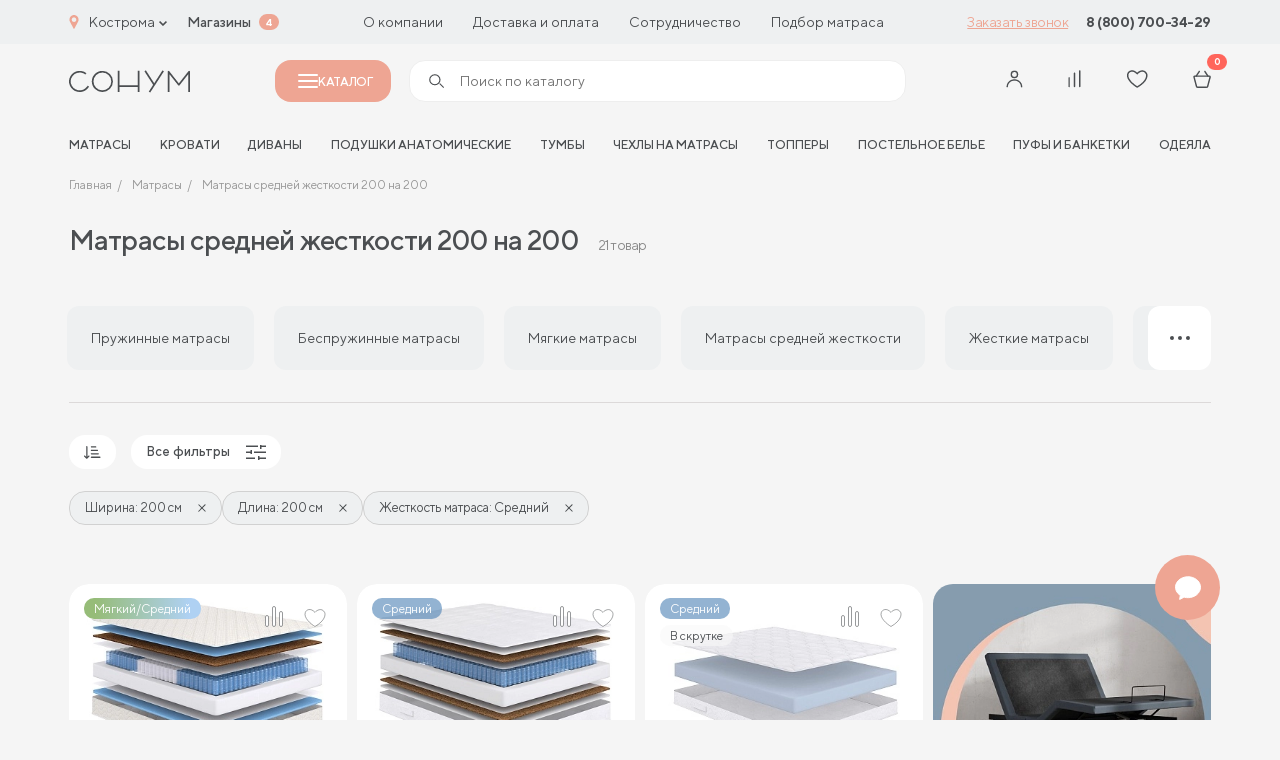

--- FILE ---
content_type: text/html; charset=UTF-8
request_url: https://kostroma.sonum.ru/catalog/matrasy-sredney-zhestkosti-200x200/
body_size: 59513
content:

<!doctype html>
<html lang="ru">
<head>
	<title>Матрасы средней жесткости 200 на 200 в Костроме - купить в интернет магазине Сонум</title>
	<meta http-equiv="Content-Type" content="text/html; charset=UTF-8" />
<meta name="robots" content="index, follow" />
<meta name="keywords" content="матрасы средняя жесткость 200 200 купить интернет магазин Сонум в Костроме" />
<meta name="description" content="В интернет-магазине Сонум вы сможете купить матрасы средней жесткости 200 на 200 см. Товары для сна от производителя по доступным ценам в Костроме." />
<script data-skip-moving="true">(function(w, d, n) {var cl = "bx-core";var ht = d.documentElement;var htc = ht ? ht.className : undefined;if (htc === undefined || htc.indexOf(cl) !== -1){return;}var ua = n.userAgent;if (/(iPad;)|(iPhone;)/i.test(ua)){cl += " bx-ios";}else if (/Windows/i.test(ua)){cl += ' bx-win';}else if (/Macintosh/i.test(ua)){cl += " bx-mac";}else if (/Linux/i.test(ua) && !/Android/i.test(ua)){cl += " bx-linux";}else if (/Android/i.test(ua)){cl += " bx-android";}cl += (/(ipad|iphone|android|mobile|touch)/i.test(ua) ? " bx-touch" : " bx-no-touch");cl += w.devicePixelRatio && w.devicePixelRatio >= 2? " bx-retina": " bx-no-retina";if (/AppleWebKit/.test(ua)){cl += " bx-chrome";}else if (/Opera/.test(ua)){cl += " bx-opera";}else if (/Firefox/.test(ua)){cl += " bx-firefox";}ht.className = htc ? htc + " " + cl : cl;})(window, document, navigator);</script>


<link href="/bitrix/js/ui/design-tokens/dist/ui.design-tokens.css?172625621526358" type="text/css" rel="stylesheet"/>
<link href="/bitrix/js/ui/fonts/opensans/ui.font.opensans.css?17262539542555" type="text/css" rel="stylesheet"/>
<link href="/bitrix/js/main/popup/dist/main.popup.bundle.css?175049814531694" type="text/css" rel="stylesheet"/>
<link href="/bitrix/components/bitrix/system.pagenavigation/templates/visual/style.css?17262538914139" type="text/css" rel="stylesheet"/>
<link href="/local/templates/cad_sonum/css/style.css?1756712397358134" type="text/css" rel="stylesheet" data-template-style="true"/>
<link href="/local/templates/cad_sonum/styles.css?17569035782447" type="text/css" rel="stylesheet" data-template-style="true"/>







<link rel="preload" href="/local/templates/cad_sonum/fonts/TTNorms-Regular.woff2" as="font" type="font/woff2" crossorigin="anonymous">
<link rel="preload" href="/local/templates/cad_sonum/fonts/TTNorms-Bold.woff2" as="font" type="font/woff2" crossorigin="anonymous">
<link rel="preload" href="/local/templates/cad_sonum/fonts/TTNorms-Medium.woff2" as="font" type="font/woff2" crossorigin="anonymous">
<meta property="og:title" content="Матрасы в Костроме – купить в интернет магазине Сонум">
<meta property="og:description" content="">
<meta property="og:image" content="https://kostroma.sonum.ru/local/templates/cad_sonum/img/logo.jpg">
<meta property="og:type" content="website">
<meta property="og:url" content="https://kostroma.sonum.ru/catalog/matrasy/">



	<meta http-equiv="X-UA-Compatible" content="IE=Edge">
	<meta name="viewport" content="width=device-width, initial-scale=1">
	<meta name="google-site-verification" content="MI_WzKPLLtAwkbSTkUqDe8pnpiO_Q7jvzqAHziYgsZs" />
	<meta name="theme-color" content="#fff">
	<meta name="format-detection" content="telephone=no">

	<link rel="icon" href="/favicon.ico" type="image/x-icon">
<link rel="shortcut icon" href="/favicon.ico" type="image/x-icon">
<link rel="apple-touch-icon" sizes="180x180" href="/upload/cadesign.sdk/c6a/3wgz7eympjcxep5s3ezwc0124q5bz4y5.png?174716651125232">
<link rel="icon" type="image/png" sizes="32x32" href="/upload/cadesign.sdk/aa3/3ec3xhm1dvfpin7qkjjrok9sgw1ka3r9.png?1747166511698">
<link rel="icon" type="image/png" sizes="16x16" href="/upload/cadesign.sdk/8f6/wm1oh38yijxcp1v30k4p6wjxhys2a1vj.png?17471665111639">
<link rel="manifest" href="/upload/cadesign.sdk/site.webmanifest?1747166511361">
<link rel="mask-icon" href="/upload/cadesign.sdk/b16/6qodtmyd7vrnk3xbyeducpyd8aokmzhh.svg?174716651116809" color="">

	<script data-skip-moving="true">(function (w, d, s, l, i) {
			w[l] = w[l] || [];
			w[l].push({
				'gtm.start':
					new Date().getTime(), event: 'gtm.js'
			});
			var f = d.getElementsByTagName(s)[0],
				j = d.createElement(s), dl = l != 'dataLayer' ? '&l=' + l : '';
			j.async = true;
			j.src =
				'https://www.googletagmanager.com/gtm.js?id=' + i + dl;
			f.parentNode.insertBefore(j, f);
		})(window, document, 'script', 'dataLayer', 'GTM-N9CWVPR');</script>

	<!--Антибот-->
	<script type="text/javascript"  data-skip-moving="true"> (function ab(){ var request = new XMLHttpRequest(); request.open('GET', "https://scripts.botfaqtor.ru/one/54442", false); request.send(); if(request.status == 200) eval(request.responseText); })(); </script>
	<!--//Антибот-->
		<link rel="alternate" hreflang="ru-RU" href="https://sonum.ru" />
	<link rel="alternate" hreflang="ru-KZ" href="https://sonum.kz" />
	<link rel="alternate" hreflang="ru-BY" href="https://sonum.by" />
<link rel="alternate" hreflang="x-default" href="https://sonum.ru" /></head>
<body>
	<!-- Yandex.Metrika counter -->
		<noscript><div><img src="https://mc.yandex.ru/watch/29749712" style="position:absolute; left:-9999px;" alt=""></div></noscript>
	<!-- /Yandex.Metrika counter -->
	<!-- Google Tag Manager (noscript) -->
	<noscript>
		<iframe src="https://www.googletagmanager.com/ns.html?id=GTM-N9CWVPR"
				height="0" width="0" style="display:none;visibility:hidden"></iframe>
	</noscript>
	<!-- End Google Tag Manager (noscript) -->

<div id="panel">
	</div>
<!-- BEGIN content -->


<!-- start header -->
<header class="header">
    <div class="header-top md-none" id="header-top">
        <div class="header-top__container container">
            <div class="choice-city" data-modal-ajax-open="region">
                <span class="choice-city__icon"><svg class="icon icon-geo">
			<use xlink:href="/local/templates/cad_sonum/img/sprite.svg?1754246346336229#icon-geo"></use>
			</svg></span>
                <span class="choice-city__name">Кострома</span>
                <div class="choice-city__arrow"><svg class="icon icon-arrow-bottom">
			<use xlink:href="/local/templates/cad_sonum/img/sprite.svg?1754246346336229#icon-arrow-bottom"></use>
			</svg></div>
            </div>
            <a href="/addresses/" class="header-top__bold">Магазины</a>
			<span class="header-top__shop-count">4</span>
	        
<ul class="header-top__menu">
					<li class="header-top__menu-item">
			<a href="/about/o-proizvodstve/" class="header-top__menu-link">
				О компании			</a>
		</li>
					<li class="header-top__menu-item">
			<a href="/buyers/dostavka/" class="header-top__menu-link">
				Доставка и оплата			</a>
		</li>
					<li class="header-top__menu-item">
			<a href="/partners/internet/" class="header-top__menu-link">
				Сотрудничество			</a>
		</li>
					<li class="header-top__menu-item">
			<a href="/podbor_matrasov/" class="header-top__menu-link">
				Подбор матраса			</a>
		</li>
	</ul>
			<a href="#" class="header-top__btn" data-modal-ajax-open="call" data-place="Кнопка в шапке"
			   data-url="https://kostroma.sonum.ru/catalog/matrasy/">Заказать звонок</a>
	        


	    <a href="tel:88007003429" class="header-top__phone">8 (800) 700-34-29</a>





        </div>
    </div>
	<div class="header-main-placeholder"></div>
	<div class="header-main" id="header-main">
        <div class="header-main__container container">
            <div class="hamburger" data-modal-toggle="menu">
                <span></span>
                <span></span>
                <span></span>
            </div>
            <a href="/" class="header-main__logo">
	            <svg class="icon icon-logo">
			<use xlink:href="/local/templates/cad_sonum/img/sprite.svg?1754246346336229#icon-logo"></use>
			</svg>            </a>
			<button class="header-main__catalog-modal-toggle md-none" id="header-catalog-btn">
				<span></span>
				Каталог
			</button>
	        
			<div class="header-main__search md-none" >
				<form action="/search/" >
					<span><svg class="icon icon-search">
			<use xlink:href="/local/templates/cad_sonum/img/sprite.svg?1754246346336229#icon-search"></use>
			</svg></span>
					<input type="text" placeholder="Поиск по каталогу" name="q" autocomplete="off" id="header-catalog-search-input" data-quick-search  data-modal-ajax-open="header-search">
					<button type="submit" id="header-catalog-search-btn">
						<span>Найти</span>
					</button>
				</form>
			</div>


            <div class="customer-panel">
					            	                        <button class="customer-panel__item sm-none" data-modal-vue="sms-login">
                            <div class="customer-panel__icon">
	                            <svg class="icon icon-user">
			<use xlink:href="/local/templates/cad_sonum/img/sprite.svg?1754246346336229#icon-user"></use>
			</svg>                            </div>
                        </button>
						            
                <div class="customer-panel__item none xmd-flex sm-none">
                    <a href="#" class="customer-panel__icon" data-modal-ajax-open="header-search">
	                    <svg class="icon icon-search">
			<use xlink:href="/local/templates/cad_sonum/img/sprite.svg?1754246346336229#icon-search"></use>
			</svg>                    </a>
                </div>


                <a href="javascript:void(0);" class="customer-panel__item customer-panel__item--compare">
                    <div class="customer-panel__num customer-panel__item--compare-count"></div>
                    <div class="customer-panel__icon">
	                    <svg class="icon icon-comparison">
			<use xlink:href="/local/templates/cad_sonum/img/sprite.svg?1754246346336229#icon-comparison"></use>
			</svg>                    </div>
                </a>


	            
                <a href="/cabinet/favourite/" class="customer-panel__item">
                    <div class="customer-panel__num js-favourite-num  d-none">0</div>
                    <div class="customer-panel__icon">
	                    <svg class="icon icon-heart">
			<use xlink:href="/local/templates/cad_sonum/img/sprite.svg?1754246346336229#icon-heart"></use>
			</svg>                    </div>
                </a>

	            
<a href="/cabinet/cart/" class="customer-panel__item">
    <div class="customer-panel__num js-count-basket-items">0</div>
    <div class="customer-panel__icon">
	    <svg class="icon icon-basket">
			<use xlink:href="/local/templates/cad_sonum/img/sprite.svg?1754246346336229#icon-basket"></use>
			</svg>    </div>
</a>
            </div>
        </div>
    </div>
	<div class="header-bottom xmd-none">
	<div class="header-bottom__container container">
		<div class="header-bottom__menu" id="header-nav-slider">
			<div class="header-bottom__menu-shadow left"></div>
			<div class="header-bottom__menu-shadow right"></div>
			<ul class="swiper-wrapper">
									<li class="header-bottom__menu-item swiper-slide">
						<a href="/catalog/matrasy/" class="header-bottom__menu-link">матрасы</a>
					</li>
									<li class="header-bottom__menu-item swiper-slide">
						<a href="/catalog/krovati/" class="header-bottom__menu-link">Кровати</a>
					</li>
									<li class="header-bottom__menu-item swiper-slide">
						<a href="/catalog/divany/" class="header-bottom__menu-link">Диваны</a>
					</li>
									<li class="header-bottom__menu-item swiper-slide">
						<a href="/catalog/podushki-i-tekstil/podushki/" class="header-bottom__menu-link">Подушки анатомические</a>
					</li>
									<li class="header-bottom__menu-item swiper-slide">
						<a href="/catalog/mebel/tumby/" class="header-bottom__menu-link">Тумбы</a>
					</li>
									<li class="header-bottom__menu-item swiper-slide">
						<a href="/catalog/chekhly/" class="header-bottom__menu-link">Чехлы на матрасы</a>
					</li>
									<li class="header-bottom__menu-item swiper-slide">
						<a href="/catalog/toppers/" class="header-bottom__menu-link">Топперы</a>
					</li>
									<li class="header-bottom__menu-item swiper-slide">
						<a href="/catalog/podushki-i-tekstil/postelnoe-bele/" class="header-bottom__menu-link">Постельное белье</a>
					</li>
									<li class="header-bottom__menu-item swiper-slide">
						<a href="/catalog/mebel/pufy/" class="header-bottom__menu-link">Пуфы и банкетки</a>
					</li>
									<li class="header-bottom__menu-item swiper-slide">
						<a href="/catalog/podushki-i-tekstil/odeyala/" class="header-bottom__menu-link">Одеяла</a>
					</li>
							</ul>
		</div>
	</div>
</div></header>

<div class="mobile-menu" data-modal="menu">
    <div data-modal-inner="menu">
        <div class="mobile-menu__content">
            <div class="modal-header">
				<h3 class="modal__title">Каталог</h3>
                <div class="modal__close" data-modal-close="menu">
	                <svg class="icon icon-close">
			<use xlink:href="/local/templates/cad_sonum/img/sprite.svg?1754246346336229#icon-close"></use>
			</svg>                </div>

            </div>
            <div class="mobile-menu__scroll">
	            <div class="catalog-search">
	<form class="form" action="/search/index.php">
		<input type="text" name="q" placeholder="Поиск по каталогу" class="form__input">
		<button class="form__btn form__btn--search btn" type="submit">
			<svg class="icon icon-search">
			<use xlink:href="/local/templates/cad_sonum/img/sprite.svg?1754246346336229#icon-search"></use>
			</svg>		</button>
	</form>
	<div class="search-list">
		<div class="search-list__scroll"></div>
	</div>
</div>
	            
    <div class="catalog-list">
	                <a href="/catalog/matrasy/" class="catalog-list__item"                 data-modal-open="section-1037" >
                <div class="catalog-list__name-noimg">
                <span class="catalog-list__name-noimg-icon">
                    <svg width="24" height="18" viewBox="0 0 24 18" fill="none" xmlns="http://www.w3.org/2000/svg">
    <path fill-rule="evenodd" clip-rule="evenodd" d="M0.5 3C0.5 1.61929 1.61929 0.5 3 0.5H21C22.3807 0.5 23.5 1.61929 23.5 3V12C23.5 13.3807 22.3807 14.5 21 14.5H3C1.61929 14.5 0.5 13.3807 0.5 12V3ZM3 1.5C2.17157 1.5 1.5 2.17157 1.5 3V12C1.5 12.8284 2.17157 13.5 3 13.5H21C21.8284 13.5 22.5 12.8284 22.5 12V3C22.5 2.17157 21.8284 1.5 21 1.5H3Z" fill="#4B4E51"/>
    <path fill-rule="evenodd" clip-rule="evenodd" d="M1.5 11V15C1.5 15.8284 2.17157 16.5 3 16.5H21C21.8284 16.5 22.5 15.8284 22.5 15V11H23.5V15C23.5 16.3807 22.3807 17.5 21 17.5H3C1.61929 17.5 0.5 16.3807 0.5 15V11H1.5Z" fill="#4B4E51"/>
    <path d="M5.01745 4.6C5.01745 4.93137 4.76051 5.2 4.44354 5.2C4.12658 5.2 3.86963 4.93137 3.86963 4.6C3.86963 4.26863 4.12658 4 4.44354 4C4.76051 4 5.01745 4.26863 5.01745 4.6Z" fill="#4B4E51"/>
    <path d="M5.01745 7.6C5.01745 7.93137 4.76051 8.2 4.44354 8.2C4.12658 8.2 3.86963 7.93137 3.86963 7.6C3.86963 7.26863 4.12658 7 4.44354 7C4.76051 7 5.01745 7.26863 5.01745 7.6Z" fill="#4B4E51"/>
    <path d="M5.01745 10.6C5.01745 10.9314 4.76051 11.2 4.44354 11.2C4.12658 11.2 3.86963 10.9314 3.86963 10.6C3.86963 10.2686 4.12658 10 4.44354 10C4.76051 10 5.01745 10.2686 5.01745 10.6Z" fill="#4B4E51"/>
    <path d="M8.84363 4.6C8.84363 4.93137 8.58668 5.2 8.26971 5.2C7.95275 5.2 7.6958 4.93137 7.6958 4.6C7.6958 4.26863 7.95275 4 8.26971 4C8.58668 4 8.84363 4.26863 8.84363 4.6Z" fill="#4B4E51"/>
    <path d="M8.84363 7.6C8.84363 7.93137 8.58668 8.2 8.26971 8.2C7.95275 8.2 7.6958 7.93137 7.6958 7.6C7.6958 7.26863 7.95275 7 8.26971 7C8.58668 7 8.84363 7.26863 8.84363 7.6Z" fill="#4B4E51"/>
    <path d="M8.84363 10.6C8.84363 10.9314 8.58668 11.2 8.26971 11.2C7.95275 11.2 7.6958 10.9314 7.6958 10.6C7.6958 10.2686 7.95275 10 8.26971 10C8.58668 10 8.84363 10.2686 8.84363 10.6Z" fill="#4B4E51"/>
    <path d="M12.6698 4.6C12.6698 4.93137 12.4128 5.2 12.0959 5.2C11.7789 5.2 11.522 4.93137 11.522 4.6C11.522 4.26863 11.7789 4 12.0959 4C12.4128 4 12.6698 4.26863 12.6698 4.6Z" fill="#4B4E51"/>
    <path d="M12.6698 7.6C12.6698 7.93137 12.4128 8.2 12.0959 8.2C11.7789 8.2 11.522 7.93137 11.522 7.6C11.522 7.26863 11.7789 7 12.0959 7C12.4128 7 12.6698 7.26863 12.6698 7.6Z" fill="#4B4E51"/>
    <path d="M12.6698 10.6C12.6698 10.9314 12.4128 11.2 12.0959 11.2C11.7789 11.2 11.522 10.9314 11.522 10.6C11.522 10.2686 11.7789 10 12.0959 10C12.4128 10 12.6698 10.2686 12.6698 10.6Z" fill="#4B4E51"/>
    <path d="M16.4955 4.6C16.4955 4.93137 16.2385 5.2 15.9216 5.2C15.6046 5.2 15.3477 4.93137 15.3477 4.6C15.3477 4.26863 15.6046 4 15.9216 4C16.2385 4 16.4955 4.26863 16.4955 4.6Z" fill="#4B4E51"/>
    <path d="M16.4955 7.6C16.4955 7.93137 16.2385 8.2 15.9216 8.2C15.6046 8.2 15.3477 7.93137 15.3477 7.6C15.3477 7.26863 15.6046 7 15.9216 7C16.2385 7 16.4955 7.26863 16.4955 7.6Z" fill="#4B4E51"/>
    <path d="M16.4955 10.6C16.4955 10.9314 16.2385 11.2 15.9216 11.2C15.6046 11.2 15.3477 10.9314 15.3477 10.6C15.3477 10.2686 15.6046 10 15.9216 10C16.2385 10 16.4955 10.2686 16.4955 10.6Z" fill="#4B4E51"/>
    <path d="M20.3217 4.6C20.3217 4.93137 20.0647 5.2 19.7477 5.2C19.4308 5.2 19.1738 4.93137 19.1738 4.6C19.1738 4.26863 19.4308 4 19.7477 4C20.0647 4 20.3217 4.26863 20.3217 4.6Z" fill="#4B4E51"/>
    <path d="M20.3217 7.6C20.3217 7.93137 20.0647 8.2 19.7477 8.2C19.4308 8.2 19.1738 7.93137 19.1738 7.6C19.1738 7.26863 19.4308 7 19.7477 7C20.0647 7 20.3217 7.26863 20.3217 7.6Z" fill="#4B4E51"/>
    <path d="M20.3217 10.6C20.3217 10.9314 20.0647 11.2 19.7477 11.2C19.4308 11.2 19.1738 10.9314 19.1738 10.6C19.1738 10.2686 19.4308 10 19.7477 10C20.0647 10 20.3217 10.2686 20.3217 10.6Z" fill="#4B4E51"/>
</svg>                </span>
					Матрасы                </div>
                <div class="catalog-list__icon"><svg class="icon icon-arrow-right-min">
			<use xlink:href="/local/templates/cad_sonum/img/sprite.svg?1754246346336229#icon-arrow-right-min"></use>
			</svg></div>
            </a>
	                <a href="/catalog/krovati/" class="catalog-list__item"                 data-modal-open="section-1047" >
                <div class="catalog-list__name-noimg">
                <span class="catalog-list__name-noimg-icon">
                    <svg width="24" height="18" viewBox="0 0 24 18" fill="none" xmlns="http://www.w3.org/2000/svg">
	<path fill-rule="evenodd" clip-rule="evenodd" d="M21 7.2H3C2.00589 7.2 1.2 8.00589 1.2 9V14.8H22.8V9C22.8 8.00589 21.9941 7.2 21 7.2ZM3 6C1.34315 6 0 7.34315 0 9V15C0 15.5523 0.447716 16 1 16H23C23.5523 16 24 15.5523 24 15V9C24 7.34315 22.6569 6 21 6H3Z" fill="#4B4E51"/>
	<path fill-rule="evenodd" clip-rule="evenodd" d="M20 1.2H4C3.55817 1.2 3.2 1.55817 3.2 2V5.8H20.8V2C20.8 1.55817 20.4418 1.2 20 1.2ZM4 0C2.89543 0 2 0.89543 2 2V6C2 6.55228 2.44772 7 3 7H21C21.5523 7 22 6.55228 22 6V2C22 0.895431 21.1046 0 20 0H4Z" fill="#4B4E51"/>
	<path fill-rule="evenodd" clip-rule="evenodd" d="M6.2 4.2V5.8H9.8V4.2H6.2ZM6 3C5.44772 3 5 3.44772 5 4V6C5 6.55228 5.44772 7 6 7H10C10.5523 7 11 6.55228 11 6V4C11 3.44772 10.5523 3 10 3H6Z" fill="#4B4E51"/>
	<path fill-rule="evenodd" clip-rule="evenodd" d="M14.2 4.2V5.8H17.8V4.2H14.2ZM14 3C13.4477 3 13 3.44772 13 4V6C13 6.55228 13.4477 7 14 7H18C18.5523 7 19 6.55228 19 6V4C19 3.44772 18.5523 3 18 3H14Z" fill="#4B4E51"/>
	<path fill-rule="evenodd" clip-rule="evenodd" d="M24 13H1V11.8H24V13Z" fill="#4B4E51"/>
	<path fill-rule="evenodd" clip-rule="evenodd" d="M2.0002 18L2.0002 16L3.2002 16L3.2002 18L2.0002 18Z" fill="#4B4E51"/>
	<path fill-rule="evenodd" clip-rule="evenodd" d="M21.0002 18L21.0002 16L22.2002 16L22.2002 18L21.0002 18Z" fill="#4B4E51"/>
</svg>                </span>
					Кровати                </div>
                <div class="catalog-list__icon"><svg class="icon icon-arrow-right-min">
			<use xlink:href="/local/templates/cad_sonum/img/sprite.svg?1754246346336229#icon-arrow-right-min"></use>
			</svg></div>
            </a>
	                <a href="/catalog/mebel/" class="catalog-list__item"                 data-modal-open="section-1042" >
                <div class="catalog-list__name-noimg">
                <span class="catalog-list__name-noimg-icon">
                    <svg width="22" height="19" viewBox="0 0 22 19" fill="none" xmlns="http://www.w3.org/2000/svg">
    <path fill-rule="evenodd" clip-rule="evenodd" d="M20 1.2H2C1.55817 1.2 1.2 1.55817 1.2 2V11C1.2 11.4418 1.55817 11.8 2 11.8H20C20.4418 11.8 20.8 11.4418 20.8 11V2C20.8 1.55817 20.4418 1.2 20 1.2ZM2 0C0.895431 0 0 0.89543 0 2V11C0 12.1046 0.89543 13 2 13H20C21.1046 13 22 12.1046 22 11V2C22 0.895431 21.1046 0 20 0H2Z" fill="#4B4E51"/>
    <path fill-rule="evenodd" clip-rule="evenodd" d="M22 4.00005H0V2.80005H22V4.00005Z" fill="#4B4E51"/>
    <path fill-rule="evenodd" clip-rule="evenodd" d="M20.4457 11.9024C20.7757 11.8724 21.0676 12.1156 21.0976 12.4456L21.4984 16.8551C21.5836 17.7921 20.8458 18.5999 19.905 18.5999H19.2543C18.54 18.5999 17.9121 18.1264 17.7159 17.4395L17.1303 15.3901C17.0813 15.2183 16.9243 15.0999 16.7457 15.0999H5.25433C5.07574 15.0999 4.91879 15.2183 4.86972 15.3901L4.28417 17.4395C4.08792 18.1264 3.4601 18.5999 2.74573 18.5999H2.09035C1.15224 18.5999 0.415397 17.7965 0.496317 16.8619L0.878459 12.4482C0.907042 12.1181 1.19784 11.8736 1.52798 11.9022C1.85811 11.9308 2.10257 12.2216 2.07399 12.5517L1.69184 16.9654C1.67161 17.1991 1.85583 17.3999 2.09035 17.3999H2.74573C2.92432 17.3999 3.08128 17.2815 3.13034 17.1098L3.71589 15.0604C3.91215 14.3735 4.53996 13.8999 5.25433 13.8999H16.7457C17.4601 13.8999 18.0879 14.3735 18.2842 15.0604L18.8697 17.1098C18.9188 17.2815 19.0757 17.3999 19.2543 17.3999H19.905C20.1402 17.3999 20.3247 17.198 20.3034 16.9637L19.9025 12.5543C19.8725 12.2243 20.1157 11.9324 20.4457 11.9024Z" fill="#4B4E51"/>
    <path fill-rule="evenodd" clip-rule="evenodd" d="M4 7.40005C4 7.06868 4.26863 6.80005 4.6 6.80005H17.4C17.7314 6.80005 18 7.06868 18 7.40005C18 7.73142 17.7314 8.00005 17.4 8.00005H4.6C4.26863 8.00005 4 7.73142 4 7.40005Z" fill="#4B4E51"/>
</svg>                </span>
					Мебель                </div>
                <div class="catalog-list__icon"><svg class="icon icon-arrow-right-min">
			<use xlink:href="/local/templates/cad_sonum/img/sprite.svg?1754246346336229#icon-arrow-right-min"></use>
			</svg></div>
            </a>
	                <a href="/catalog/podushki-i-tekstil/" class="catalog-list__item"                 data-modal-open="section-1053" >
                <div class="catalog-list__name-noimg">
                <span class="catalog-list__name-noimg-icon">
                    <svg width="24" height="19" viewBox="0 0 24 19" fill="none" xmlns="http://www.w3.org/2000/svg">
    <path fill-rule="evenodd" clip-rule="evenodd" d="M0.80685 3.51481C0.612273 1.93966 1.93088 0.591637 3.50994 0.751422L7.42261 1.14735C10.1339 1.42171 12.8661 1.42171 15.5774 1.14735L19.3193 0.768703C20.9689 0.601776 22.3211 2.05764 22.0329 3.69046L21.1902 8.46594C21.0636 9.18312 21 9.90999 21 10.6383V11H20V10.6383C20 9.85173 20.0687 9.06671 20.2054 8.29216L21.0481 3.51668C21.221 2.53698 20.4097 1.66347 19.42 1.76362L15.6781 2.14227C12.8998 2.4234 10.1002 2.4234 7.32193 2.14227L3.40926 1.74634C2.46878 1.65117 1.68342 2.45405 1.79931 3.39221C2.30046 7.44913 2.29443 11.5996 1.7934 15.6556C1.6778 16.5914 2.44097 17.4079 3.36867 17.3492L9.36844 16.9697L9.43156 17.9677L3.43178 18.3472C1.8656 18.4462 0.610193 17.0772 0.800949 15.533C1.29204 11.5575 1.29782 7.48934 0.80685 3.51481Z" fill="#4B4E51"/>
    <path fill-rule="evenodd" clip-rule="evenodd" d="M4.78267 3.44083C5.09152 3.32077 5.43923 3.47381 5.55929 3.78267C5.95889 4.81058 6.42482 6.58522 6.56089 8.63533C6.69697 10.6856 6.50594 13.0542 5.54979 15.2405C5.41701 15.5441 5.06325 15.6826 4.75965 15.5498C4.45604 15.417 4.31756 15.0633 4.45034 14.7596C5.30529 12.8048 5.49156 10.6439 5.36353 8.7148C5.23548 6.78549 4.79586 5.13073 4.44083 4.21746C4.32077 3.90861 4.47381 3.5609 4.78267 3.44083Z" fill="#4B4E51"/>
    <path fill-rule="evenodd" clip-rule="evenodd" d="M18.2534 3.45621C17.9531 3.31623 17.5961 3.44623 17.4561 3.74659C17.0484 4.62138 16.6479 5.84791 16.4811 7.16743C16.3147 8.48334 16.3748 9.94032 16.9413 11.2398C17.0738 11.5436 17.4274 11.6825 17.7311 11.5501C18.0349 11.4176 18.1738 11.064 18.0413 10.7603C17.5906 9.72643 17.5213 8.50695 17.6716 7.31795C17.8215 6.13257 18.1839 5.02577 18.5438 4.2535C18.6838 3.95315 18.5538 3.59619 18.2534 3.45621Z" fill="#4B4E51"/>
    <path fill-rule="evenodd" clip-rule="evenodd" d="M8.5 13C8.5 11.6193 9.61929 10.5 11 10.5H21.75C22.7165 10.5 23.5 11.2835 23.5 12.25C23.5 13.2165 22.7165 14 21.75 14H12C11.7239 14 11.5 13.7761 11.5 13.5C11.5 13.2239 11.7239 13 12 13H21.75C22.1642 13 22.5 12.6642 22.5 12.25C22.5 11.8358 22.1642 11.5 21.75 11.5H11C10.1716 11.5 9.5 12.1716 9.5 13V14C9.5 14.8284 10.1716 15.5 11 15.5H12C12.2761 15.5 12.5 15.7239 12.5 16C12.5 16.2761 12.2761 16.5 12 16.5H11C9.61929 16.5 8.5 15.3807 8.5 14V13Z" fill="#4B4E51"/>
    <path fill-rule="evenodd" clip-rule="evenodd" d="M21 13C22.6569 13 24 14.3431 24 16C24 17.6569 22.6569 19 21 19H10.75C9.7835 19 9 18.2165 9 17.25C9 16.2835 9.7835 15.5 10.75 15.5H20.5C20.7761 15.5 21 15.7239 21 16C21 16.2761 20.7761 16.5 20.5 16.5H10.75C10.3358 16.5 10 16.8358 10 17.25C10 17.6642 10.3358 18 10.75 18H21C22.1046 18 23 17.1046 23 16C23 14.8954 22.1046 14 21 14V13Z" fill="#4B4E51"/>
</svg>                </span>
					Подушки и текстиль                </div>
                <div class="catalog-list__icon"><svg class="icon icon-arrow-right-min">
			<use xlink:href="/local/templates/cad_sonum/img/sprite.svg?1754246346336229#icon-arrow-right-min"></use>
			</svg></div>
            </a>
	                <a href="/catalog/divany/" class="catalog-list__item"                 data-modal-open="section-1058" >
                <div class="catalog-list__name-noimg">
                <span class="catalog-list__name-noimg-icon">
                    <svg width="23" height="14" viewBox="0 0 23 14" fill="none" xmlns="http://www.w3.org/2000/svg">
    <path fill-rule="evenodd" clip-rule="evenodd" d="M3.5 10.5C3.77614 10.5 4 10.7239 4 11V13C4 13.2761 3.77614 13.5 3.5 13.5C3.22386 13.5 3 13.2761 3 13V11C3 10.7239 3.22386 10.5 3.5 10.5Z" fill="#4B4E51"/>
    <path fill-rule="evenodd" clip-rule="evenodd" d="M19.5 10.5C19.7761 10.5 20 10.7239 20 11V13C20 13.2761 19.7761 13.5 19.5 13.5C19.2239 13.5 19 13.2761 19 13V11C19 10.7239 19.2239 10.5 19.5 10.5Z" fill="#4B4E51"/>
    <path fill-rule="evenodd" clip-rule="evenodd" d="M17.5 1H5.5C4.94772 1 4.5 1.44772 4.5 2V7H18.5V2C18.5 1.44772 18.0523 1 17.5 1ZM5.5 0C4.39543 0 3.5 0.895431 3.5 2V8H19.5V2C19.5 0.895431 18.6046 0 17.5 0H5.5Z" fill="#4B4E51"/>
    <path fill-rule="evenodd" clip-rule="evenodd" d="M0 5.75C0 4.50736 1.00736 3.5 2.25 3.5C3.49264 3.5 4.5 4.50736 4.5 5.75V7C4.5 7.27614 4.27614 7.5 4 7.5C3.72386 7.5 3.5 7.27614 3.5 7V5.75C3.5 5.05964 2.94036 4.5 2.25 4.5C1.55964 4.5 1 5.05964 1 5.75V10C1 10.2761 1.22386 10.5 1.5 10.5H21.5C21.7761 10.5 22 10.2761 22 10V5.75C22 5.05964 21.4404 4.5 20.75 4.5C20.0596 4.5 19.5 5.05964 19.5 5.75V7C19.5 7.27614 19.2761 7.5 19 7.5C18.7239 7.5 18.5 7.27614 18.5 7V5.75C18.5 4.50736 19.5074 3.5 20.75 3.5C21.9926 3.5 23 4.50736 23 5.75V10C23 10.8284 22.3284 11.5 21.5 11.5H1.5C0.671573 11.5 0 10.8284 0 10V5.75Z" fill="#4B4E51"/>
</svg>
                </span>
					Диваны                </div>
                <div class="catalog-list__icon"><svg class="icon icon-arrow-right-min">
			<use xlink:href="/local/templates/cad_sonum/img/sprite.svg?1754246346336229#icon-arrow-right-min"></use>
			</svg></div>
            </a>
	        </div>

			        <div class="mobile-menu__next" data-modal="section-1037">
            <div class="mobile-menu__back" data-modal-close="section-1037"><svg class="icon icon-arrow-left-min">
			<use xlink:href="/local/templates/cad_sonum/img/sprite.svg?1754246346336229#icon-arrow-left-min"></use>
			</svg>                Назад
            </div>
            <div class="mobile-menu__scroll">
                <div class="mobile-menu__row">
	                	                                        <div class="mobile-menu__col">
	                                                        <a href="/catalog/matrasy/" class="mobile-menu__title">
                                    <span class="mobile-menu__title--link">Все матрасы</span></span>
	                                                                        <span class="mobile-menu__title--numbers">(55)</span>
	                                                                </a>
	                                                    <ul class="mobile-menu__list">
	                                                                <li><a href="/catalog/matrasy/matrasy-dlya-vzroslykh/">Взрослые</a></li>
	                                                                <li><a href="/catalog/matrasy/detskie-matrasy/">Детские</a></li>
	                                                                <li><a href="/catalog/toppers/">Топперы</a></li>
	                                                                <li><a href="/catalog/chekhly/">Защитные чехлы</a></li>
	                                                        </ul>
                        </div>
							                                        <div class="mobile-menu__col">
	                                                        <h3 class="mobile-menu__title">Жёсткость</h3>
	                                                    <ul class="mobile-menu__list">
	                                                                <li><a href="/catalog/myagkie-matrasy/">Мягкий</a></li>
	                                                                <li><a href="/catalog/matrasy-sredney-zhestkosti/">Средний</a></li>
	                                                                <li><a href="/catalog/zhestkie-matrasy/">Жёсткий</a></li>
	                                                        </ul>
                        </div>
							                                        <div class="mobile-menu__col">
	                                                        <h3 class="mobile-menu__title">Популярные размеры</h3>
	                                                    <ul class="mobile-menu__list">
	                                                                <li><a href="/catalog/matrasy-80-sm/">80х200</a></li>
	                                                                <li><a href="/catalog/matrasy-90-sm/">90х200</a></li>
	                                                                <li><a href="/catalog/matrasy-120-sm/">120х200</a></li>
	                                                                <li><a href="/catalog/matrasy-140-sm/">140х200</a></li>
	                                                                <li><a href="/catalog/matrasy-160-sm/">160х200</a></li>
	                                                                <li><a href="/catalog/matrasy-180-sm/">180х200</a></li>
	                                                                <li><a href="/catalog/matrasy-200-sm/">200х200</a></li>
	                                                        </ul>
                        </div>
							                                        <div class="mobile-menu__col">
	                                                        <h3 class="mobile-menu__title">Тип</h3>
	                                                    <ul class="mobile-menu__list">
	                                                                <li><a href="/catalog/pruzhinnye-matrasy/">Пружинный</a></li>
	                                                                <li><a href="/catalog/bespruzhinnye-matrasy/">Беспружинный</a></li>
	                                                                <li><a href="/catalog/matrasy-s-nezavisimymi-pruzhinami/">С независимыми пружинами</a></li>
	                                                                <li><a href="https://sonum.ru/catalog/odnospalnye-matrasy/">Односпальные</a></li>
	                                                                <li><a href="/catalog/dvuspalnye-matrasy/">Двуспальные</a></li>
	                                                                <li><a href="/catalog/matrasy-iz-lateksa/">Латексные </a></li>
	                                                                <li><a href="/catalog/kokosovye-matrasy/">Кокосовые </a></li>
	                                                                <li><a href="/catalog/matrasy-s-effektom-pamyati/">C эффектом памяти</a></li>
	                                                        </ul>
                        </div>
							                                </div>

	            
	<a href="/podbor_matrasov/" class="advertise-card">
		<div class="advertise-card__top">
			<h4 class="advertise-card__top-title">Быстрый подбор матраса</h4>
			<div class="advertise-card__top-text">Пройдите тест и подберите идеальный матрас для комфортного сна за 30 секунд, ответив на простые вопросы.</div>
		</div>

		<div class="advertise-card__bottom">
							<div class="big-b__link">
					<svg class="icon icon-arrow-right">
			<use xlink:href="/local/templates/cad_sonum/img/sprite.svg?1754246346336229#icon-arrow-right"></use>
			</svg>				</div>
			
							<picture><source data-srcset="/upload/cadesign/webp/uf/290/nmmtw421tf7kvw168w7vfcw6xukwwinw100.webp" srcset="/local/templates/cad_sonum/img/no_photo.svg" type="image/webp" media="(min-resolution: 2dppx)"><source data-srcset="/upload/cadesign/webp/resize_cache/uf/290/300_170_1/nmmtw421tf7kvw168w7vfcw6xukwwinw100.webp" srcset="/local/templates/cad_sonum/img/no_photo.svg" type="image/webp"><img src="/local/templates/cad_sonum/img/no_photo.svg" class="lazy" data-src="/local/templates/cad_sonum/img/no_photo.svg" alt=""></picture>					</div>
	</a>

            </div>
        </div>
			        <div class="mobile-menu__next" data-modal="section-1047">
            <div class="mobile-menu__back" data-modal-close="section-1047"><svg class="icon icon-arrow-left-min">
			<use xlink:href="/local/templates/cad_sonum/img/sprite.svg?1754246346336229#icon-arrow-left-min"></use>
			</svg>                Назад
            </div>
            <div class="mobile-menu__scroll">
                <div class="mobile-menu__row">
	                	                                        <div class="mobile-menu__col">
	                                                        <a href="/catalog/krovati/" class="mobile-menu__title">
                                    <span class="mobile-menu__title--link">Все кровати</span></span>
	                                                                        <span class="mobile-menu__title--numbers">(72)</span>
	                                                                </a>
	                                                    <ul class="mobile-menu__list">
	                                                                <li><a href="/catalog/krovati/dvuspalnye-krovati/">Двуспальные</a></li>
	                                                                <li><a href="/catalog/krovati/odnospalnye-krovati/">Односпальные</a></li>
	                                                                <li><a href="/catalog/krovati/detskie-krovati/">Детские</a></li>
	                                                                <li><a href="/catalog/krovati/osnovaniya/">Основания</a></li>
	                                                                <li><a href="/catalog/krovati-s-podemnym-mehanizmom/">С подъемным механизмом</a></li>
	                                                        </ul>
                        </div>
							                                        <div class="mobile-menu__col">
	                                                        <h3 class="mobile-menu__title">Цвет</h3>
	                                                    <ul class="mobile-menu__list">
	                                                                <li><a href="/catalog/krovati-belye/">Белый</a></li>
	                                                                <li><a href="/catalog/krovati-rozovye/">Розовый</a></li>
	                                                                <li><a href="/catalog/krovati-krasnye/">Красный</a></li>
	                                                                <li><a href="/catalog/krovati-sinie/">Синий</a></li>
	                                                                <li><a href="/catalog/krovati-zelenye/">Зеленый</a></li>
	                                                                <li><a href="/catalog/krovati-serye/">Серый</a></li>
	                                                                <li><a href="/catalog/krovati-chernye/">Черный</a></li>
	                                                        </ul>
                        </div>
							                                        <div class="mobile-menu__col">
	                                                        <h3 class="mobile-menu__title">Стиль</h3>
	                                                    <ul class="mobile-menu__list">
	                                                                <li><a href="/catalog/krovati-v-sovremennom-stile/">Современный</a></li>
	                                                                <li><a href="/catalog/krovati-v-stile-loft/">Лофт</a></li>
	                                                                <li><a href="/catalog/krovati-v-skandinavskom-stile/">Скандинавский</a></li>
	                                                                <li><a href="/catalog/krovati-v-klassicheskom-stile/">Классический</a></li>
	                                                        </ul>
                        </div>
							                                        <div class="mobile-menu__col">
	                                                        <h3 class="mobile-menu__title">Ширина</h3>
	                                                    <ul class="mobile-menu__list">
	                                                                <li><a href="/catalog/krovati-80-sm/">80 см</a></li>
	                                                                <li><a href="/catalog/krovati-90-sm/">90 см</a></li>
	                                                                <li><a href="/catalog/krovati-120-sm/">120 см</a></li>
	                                                                <li><a href="/catalog/krovati-140-sm/">140 см</a></li>
	                                                                <li><a href="/catalog/krovati-160-sm/">160 см</a></li>
	                                                                <li><a href="/catalog/krovati-180-sm/">180 см</a></li>
	                                                                <li><a href="/catalog/krovati-200-sm/">200 см</a></li>
	                                                        </ul>
                        </div>
							                                </div>

	            
	<a href="/catalog/krovati/detskie-krovati/" class="advertise-card">
		<div class="advertise-card__top">
			<h4 class="advertise-card__top-title">Детские модели кроватей</h4>
			<div class="advertise-card__top-text">Выбирайте из широкого ассортимента односпальных моделей кроватей</div>
		</div>

		<div class="advertise-card__bottom">
							<div class="big-b__link">
					<svg class="icon icon-arrow-right">
			<use xlink:href="/local/templates/cad_sonum/img/sprite.svg?1754246346336229#icon-arrow-right"></use>
			</svg>				</div>
			
							<picture><source data-srcset="/upload/cadesign/webp/uf/d81/1oaar508dj1ctkcpd40a07f7eta3rdhc100.webp" srcset="/local/templates/cad_sonum/img/no_photo.svg" type="image/webp" media="(min-resolution: 2dppx)"><source data-srcset="/upload/cadesign/webp/resize_cache/uf/d81/300_170_1/1oaar508dj1ctkcpd40a07f7eta3rdhc100.webp" srcset="/local/templates/cad_sonum/img/no_photo.svg" type="image/webp"><img src="/local/templates/cad_sonum/img/no_photo.svg" class="lazy" data-src="/local/templates/cad_sonum/img/no_photo.svg" alt=""></picture>					</div>
	</a>

            </div>
        </div>
			        <div class="mobile-menu__next" data-modal="section-1042">
            <div class="mobile-menu__back" data-modal-close="section-1042"><svg class="icon icon-arrow-left-min">
			<use xlink:href="/local/templates/cad_sonum/img/sprite.svg?1754246346336229#icon-arrow-left-min"></use>
			</svg>                Назад
            </div>
            <div class="mobile-menu__scroll">
                <div class="mobile-menu__row">
	                	                                        <div class="mobile-menu__col">
	                                                        <a href="/catalog/mebel/" class="mobile-menu__title">
                                    <span class="mobile-menu__title--link">Вся мебель</span></span>
	                                                                        <span class="mobile-menu__title--numbers">(76)</span>
	                                                                </a>
	                                                    <ul class="mobile-menu__list">
	                                                                <li><a href="/catalog/mebel/tumby/">Тумбы</a></li>
	                                                                <li><a href="/catalog/mebel/komody/"> Комоды</a></li>
	                                                                <li><a href="/catalog/mebel/pufy/">Пуфы и банкетки</a></li>
	                                                                <li><a href="/catalog/mebel/zerkala/">Зеркала</a></li>
	                                                                <li><a href="/catalog/mebel/tualetnye-stoliki/">Туалетные столики</a></li>
	                                                                <li><a href="/catalog/mebel/yashchiki-dlya-khraneniya/">Ящики для хранения</a></li>
	                                                        </ul>
                        </div>
							                                        <div class="mobile-menu__col">
	                                                        <h3 class="mobile-menu__title">Цвета тумб</h3>
	                                                    <ul class="mobile-menu__list">
	                                                                <li><a href="/catalog/belye-prikrovatnye-tumby/">Белые</a></li>
	                                                                <li><a href="/catalog/serye-prikrovatnye-tumby/">Серые</a></li>
	                                                                <li><a href="/catalog/chernye-prikrovatnye-tumby/">Черные</a></li>
	                                                                <li><a href="/catalog/bezhevye-prikrovatnye-tumby/">Бежевые</a></li>
	                                                                <li><a href="/catalog/prikrovatnye-tumby-grafit/">Графит</a></li>
	                                                                <li><a href="/catalog/zelenye-prikrovatnye-tumby/">Зеленые</a></li>
	                                                                <li><a href="/catalog/sinie-prikrovatnye-tumby/">Синие</a></li>
	                                                        </ul>
                        </div>
							                                        <div class="mobile-menu__col">
	                                                        <h3 class="mobile-menu__title">Цвета комодов</h3>
	                                                    <ul class="mobile-menu__list">
	                                                                <li><a href="/catalog/belye-komody-v-spalnyu/">Белые</a></li>
	                                                                <li><a href="/catalog/serye-komody-v-spalnyu/">Серые</a></li>
	                                                                <li><a href="/catalog/chernye-komody-v-spalnyu/">Чёрные</a></li>
	                                                                <li><a href="/catalog/korichnevye-komody-v-spalnyu/">Коричневые</a></li>
	                                                                <li><a href="/catalog/bezhevye-komody-v-spalnyu/">Бежевые</a></li>
	                                                                <li><a href="/catalog/zelenye-komody-v-spalnyu/">Зелёные</a></li>
	                                                                <li><a href="/catalog/sinie-komody-v-spalnyu/">Синие</a></li>
	                                                                <li><a href="/catalog/komody-v-spalnyu-grafit/">Графит</a></li>
	                                                        </ul>
                        </div>
							                                        <div class="mobile-menu__col">
	                                                        <h3 class="mobile-menu__title">Популярное</h3>
	                                                    <ul class="mobile-menu__list">
	                                                                <li><a href="/catalog/prikrovatnye-tumby-na-nozhkakh/">Тумбы на ножках</a></li>
	                                                                <li><a href="/catalog/prikrovatnye-tumby-s-2-yaschikami/">Тумбы 2 ящика</a></li>
	                                                                <li><a href="/catalog/uzkie-prikrovatnye-tumby/">Узкие тумбы</a></li>
	                                                        </ul>
                        </div>
							                                </div>

	            
	<a href="/catalog/mebel/tumby/" class="advertise-card">
		<div class="advertise-card__top">
			<h4 class="advertise-card__top-title">Комбинированные тумбы</h4>
			<div class="advertise-card__top-text">Стильные и практичные тумбы современного дизайна прекрасно дополнят интерьер любой спальни.</div>
		</div>

		<div class="advertise-card__bottom">
							<div class="big-b__link">
					<svg class="icon icon-arrow-right">
			<use xlink:href="/local/templates/cad_sonum/img/sprite.svg?1754246346336229#icon-arrow-right"></use>
			</svg>				</div>
			
							<picture><source data-srcset="/upload/cadesign/webp/uf/49b/m650hbo7j74kxwrawsyzqxgxb201qrte100.webp" srcset="/local/templates/cad_sonum/img/no_photo.svg" type="image/webp" media="(min-resolution: 2dppx)"><source data-srcset="/upload/cadesign/webp/resize_cache/uf/49b/300_170_1/m650hbo7j74kxwrawsyzqxgxb201qrte100.webp" srcset="/local/templates/cad_sonum/img/no_photo.svg" type="image/webp"><img src="/local/templates/cad_sonum/img/no_photo.svg" class="lazy" data-src="/local/templates/cad_sonum/img/no_photo.svg" alt=""></picture>					</div>
	</a>

            </div>
        </div>
			        <div class="mobile-menu__next" data-modal="section-1053">
            <div class="mobile-menu__back" data-modal-close="section-1053"><svg class="icon icon-arrow-left-min">
			<use xlink:href="/local/templates/cad_sonum/img/sprite.svg?1754246346336229#icon-arrow-left-min"></use>
			</svg>                Назад
            </div>
            <div class="mobile-menu__scroll">
                <div class="mobile-menu__row">
	                	                                        <div class="mobile-menu__col">
	                                                        <a href="/catalog/podushki-i-tekstil/" class="mobile-menu__title">
                                    <span class="mobile-menu__title--link">Все подушки и текстиль</span></span>
	                                                                        <span class="mobile-menu__title--numbers">(42)</span>
	                                                                </a>
	                                                    <ul class="mobile-menu__list">
	                                                                <li><a href="/catalog/podushki-i-tekstil/podushki/">Подушки</a></li>
	                                                                <li><a href="/catalog/podushki-i-tekstil/odeyala/">Одеяла</a></li>
	                                                                <li><a href="/catalog/podushki-i-tekstil/postelnoe-bele/">Постельное белье</a></li>
	                                                                <li><a href="/catalog/podushki-i-tekstil/pledy-i-pokryvala/">Пледы и покрывала</a></li>
	                                                                <li><a href="/catalog/tovary-dlya-doma/dekorativnye-podushki/">Декоративные подушки</a></li>
	                                                        </ul>
                        </div>
							                                        <div class="mobile-menu__col">
	                                                        <h3 class="mobile-menu__title">Подушки</h3>
	                                                    <ul class="mobile-menu__list">
	                                                                <li><a href="/catalog/podushki-dlya-vzroslykh/">Для взрослых</a></li>
	                                                                <li><a href="/catalog/detskie-podushki/">Для детей</a></li>
	                                                                <li><a href="/catalog/myagkie-podushki/">Мягкие </a></li>
	                                                                <li><a href="/catalog/podushki-s-effektom-pamyati/">С эффектом памяти </a></li>
	                                                                <li><a href="/catalog/podushki-neotaktile/">NeoTaktile</a></li>
	                                                        </ul>
                        </div>
							                                        <div class="mobile-menu__col">
	                                                        <h3 class="mobile-menu__title">Пледы</h3>
	                                                    <ul class="mobile-menu__list">
	                                                                <li><a href="/catalog/lnyanye-pledy/">Бежевые</a></li>
	                                                                <li><a href="/catalog/lnyanye-pledy/">Льняные </a></li>
	                                                        </ul>
                        </div>
							                                        <div class="mobile-menu__col">
	                                                        <h3 class="mobile-menu__title">Популярное</h3>
	                                                    <ul class="mobile-menu__list">
	                                                                <li><a href="/catalog/postelnoe-bele-iz-satina/">Постельное бельё из сатина</a></li>
	                                                                <li><a href="/catalog/prostyni-na-rezinke/">Простыни на резинке</a></li>
	                                                                <li><a href="/catalog/legkie-odeyala/">Легкие одеяла</a></li>
	                                                                <li><a href="/catalog/bezhevye-dekorativnye-podushki/">Бежевые декоративные подушки </a></li>
	                                                        </ul>
                        </div>
							                                </div>

	            
	<a href="/catalog/podushki-i-tekstil/podushki/podushka-vela-gel/" class="advertise-card">
		<div class="advertise-card__top">
			<h4 class="advertise-card__top-title">Анатомическая подушка Vela Gel</h4>
			<div class="advertise-card__top-text">Поддерживает шейный отдел позвоночника. Имеет гелевую накладку с охлаждающим эффектом.</div>
		</div>

		<div class="advertise-card__bottom">
							<div class="big-b__link">
					<svg class="icon icon-arrow-right">
			<use xlink:href="/local/templates/cad_sonum/img/sprite.svg?1754246346336229#icon-arrow-right"></use>
			</svg>				</div>
			
							<picture><source data-srcset="/upload/cadesign/webp/uf/f89/hoxotnle5doftx24q8ps138swajo1yda100.webp" srcset="/local/templates/cad_sonum/img/no_photo.svg" type="image/webp" media="(min-resolution: 2dppx)"><source data-srcset="/upload/cadesign/webp/resize_cache/uf/f89/300_170_1/hoxotnle5doftx24q8ps138swajo1yda100.webp" srcset="/local/templates/cad_sonum/img/no_photo.svg" type="image/webp"><img src="/local/templates/cad_sonum/img/no_photo.svg" class="lazy" data-src="/local/templates/cad_sonum/img/no_photo.svg" alt=""></picture>					</div>
	</a>

            </div>
        </div>
			        <div class="mobile-menu__next" data-modal="section-1058">
            <div class="mobile-menu__back" data-modal-close="section-1058"><svg class="icon icon-arrow-left-min">
			<use xlink:href="/local/templates/cad_sonum/img/sprite.svg?1754246346336229#icon-arrow-left-min"></use>
			</svg>                Назад
            </div>
            <div class="mobile-menu__scroll">
                <div class="mobile-menu__row">
	                	                                        <div class="mobile-menu__col">
	                                                        <a href="/catalog/divany/" class="mobile-menu__title">
                                    <span class="mobile-menu__title--link">Все диваны</span></span>
	                                                                        <span class="mobile-menu__title--numbers">(19)</span>
	                                                                </a>
	                                                    <ul class="mobile-menu__list">
	                                                                <li><a href="/catalog/divany/">Диваны для сна</a></li>
	                                                        </ul>
                        </div>
							                                        <div class="mobile-menu__col">
	                                                        <h3 class="mobile-menu__title">Стиль</h3>
	                                                    <ul class="mobile-menu__list">
	                                                                <li><a href="/catalog/divany-v-stile-loft/">Лофт</a></li>
	                                                                <li><a href="/catalog/divany-v-skandinavskom-stile/">Скандинавский</a></li>
	                                                        </ul>
                        </div>
							                                        <div class="mobile-menu__col">
	                                                        <h3 class="mobile-menu__title">Тип</h3>
	                                                    <ul class="mobile-menu__list">
	                                                                <li><a href="/catalog/raskladnye-divany/">Раскладные </a></li>
	                                                                <li><a href="/catalog/divany-krovati/">Диваны-кровати</a></li>
	                                                                <li><a href="/catalog/ortopedicheskie-divany/">Ортопедические</a></li>
	                                                                <li><a href="/catalog/divany/?set_filter=y&arrFilter_238_4199456422=Y">Прямые</a></li>
	                                                                <li><a href="/catalog/divany/?set_filter=y&arrFilter_238_4123564032=Y">Угловые</a></li>
	                                                        </ul>
                        </div>
							                                        <div class="mobile-menu__col">
	                                                        <h3 class="mobile-menu__title">Цвет</h3>
	                                                    <ul class="mobile-menu__list">
	                                                                <li><a href="/catalog/serye-divany/">Серые</a></li>
	                                                                <li><a href="/catalog/belye-divany/">Белые</a></li>
	                                                                <li><a href="/catalog/bezhevye-divany/">Бежевые </a></li>
	                                                                <li><a href="/catalog/zelenye-divany/">Зеленые </a></li>
	                                                                <li><a href="/catalog/sinie-divany/">Синие</a></li>
	                                                                <li><a href="/catalog/korichnevye-divany/">Коричневые </a></li>
	                                                                <li><a href="/catalog/chernye-divany/">Чёрные</a></li>
	                                                        </ul>
                        </div>
							                                </div>

	            
	<a href="/catalog/divany/divan-scandy/" class="advertise-card">
		<div class="advertise-card__top">
			<h4 class="advertise-card__top-title">Стильные диваны для комфортного сна</h4>
			<div class="advertise-card__top-text">Актуальные решения, которые подарят интерьеру гармонию, упорядоченность и создадут индивидуальный стиль.</div>
		</div>

		<div class="advertise-card__bottom">
							<div class="big-b__link">
					<svg class="icon icon-arrow-right">
			<use xlink:href="/local/templates/cad_sonum/img/sprite.svg?1754246346336229#icon-arrow-right"></use>
			</svg>				</div>
			
							<picture><source data-srcset="/upload/cadesign/webp/uf/bd5/7v2kis38qu9ftlqgh0fhy37hji6j34j2100.webp" srcset="/local/templates/cad_sonum/img/no_photo.svg" type="image/webp" media="(min-resolution: 2dppx)"><source data-srcset="/upload/cadesign/webp/resize_cache/uf/bd5/300_170_1/7v2kis38qu9ftlqgh0fhy37hji6j34j2100.webp" srcset="/local/templates/cad_sonum/img/no_photo.svg" type="image/webp"><img src="/local/templates/cad_sonum/img/no_photo.svg" class="lazy" data-src="/local/templates/cad_sonum/img/no_photo.svg" alt=""></picture>					</div>
	</a>

            </div>
        </div>
	
	            
<div class="mobile-menu__nav">
						<div class="mobile-menu__item"  data-modal-vue="sms-login">
				<a href="#" class="mobile-menu__link">
					<span class="catalog-list__name-noimg-icon catalog-list__name-noimg-icon--user">
						<svg class="icon icon-mm-user">
			<use xlink:href="/local/templates/cad_sonum/img/sprite.svg?1754246346336229#icon-mm-user"></use>
			</svg>					</span>
					Войти / Зарегистрироваться
				</a>
			</div>
			
    <div class="mobile-menu__item" data-modal-ajax-open="region">
        <a href="#" class="mobile-menu__link" >
                <span class="catalog-list__name-noimg-icon" >
                    <svg class="icon icon-city-geo">
			<use xlink:href="/local/templates/cad_sonum/img/sprite.svg?1754246346336229#icon-city-geo"></use>
			</svg>                </span>
            Выбор города
        </a>
        <div class="choice-city">
            <span class="choice-city__name">Кострома</span>
        </div>
    </div>

				<div class="mobile-menu__item">
		<a href="/about/o-proizvodstve/" class="mobile-menu__link" >
							<span class="catalog-list__name-noimg-icon" >
					<svg class="icon icon-about-company">
			<use xlink:href="/local/templates/cad_sonum/img/sprite.svg?1754246346336229#icon-about-company"></use>
			</svg>				</span>
						О компании</a>
	</div>
				<div class="mobile-menu__item">
		<a href="/buyers/dostavka/" class="mobile-menu__link" >
							<span class="catalog-list__name-noimg-icon" >
					<svg class="icon icon-delivery">
			<use xlink:href="/local/templates/cad_sonum/img/sprite.svg?1754246346336229#icon-delivery"></use>
			</svg>				</span>
						Доставка и оплата</a>
	</div>
				<div class="mobile-menu__item">
		<a href="/partners/internet/" class="mobile-menu__link" >
							<span class="catalog-list__name-noimg-icon" >
					<svg class="icon icon-bag">
			<use xlink:href="/local/templates/cad_sonum/img/sprite.svg?1754246346336229#icon-bag"></use>
			</svg>				</span>
						Сотрудничество</a>
	</div>
				<div class="mobile-menu__item">
		<a href="/podbor_matrasov/" class="mobile-menu__link" >
							<span class="catalog-list__name-noimg-icon" >
					<svg class="icon icon-options-matras">
			<use xlink:href="/local/templates/cad_sonum/img/sprite.svg?1754246346336229#icon-options-matras"></use>
			</svg>				</span>
						Подбор матраса</a>
	</div>
	</div>




            </div>
        </div>

	    
    </div>
</div>
<!-- end header -->

<div class="main" id="main">


			<div class="container">

		<div class="breadcrumb" itemscope itemtype="http://schema.org/BreadcrumbList">  <ul class="breadcrumb__list"><li class="breadcrumb__item" itemprop="itemListElement" itemscope itemtype="http://schema.org/ListItem"><a class="breadcrumb__link" href="/" title="Главная" itemprop="item"><span itemprop="name">Главная</span></a><meta itemprop="position" content="1" /></li><li class="breadcrumb__item" itemprop="itemListElement" itemscope itemtype="http://schema.org/ListItem"><a class="breadcrumb__link" href="/catalog/matrasy/" title="Матрасы" itemprop="item"><span itemprop="name">Матрасы</span></a><meta itemprop="position" content="2" /></li><li class="breadcrumb__item" itemprop="itemListElement" itemscope itemtype="http://schema.org/ListItem"><span class="breadcrumb__link" itemprop="name">Матрасы средней жесткости 200 на 200</span><meta itemprop="position" content="3" /></li></ul></div>	


<h1 class="heading-1">Матрасы средней жесткости 200 на 200	<span class="section-catalog__amount"> 21&nbsp;товар</span>
</h1>


	<section class="category-section">
		<div class="swiper slider-auto">
			<div class="swiper-wrapper">
									<div class="swiper-slide category-card__slide">
						<a href="/catalog/pruzhinnye-matrasy/" class="category-card category-card--horizontal">
							<div class="category-card__title">Пружинные матрасы</div>
						</a>
					</div>
									<div class="swiper-slide category-card__slide">
						<a href="/catalog/bespruzhinnye-matrasy/" class="category-card category-card--horizontal">
							<div class="category-card__title">Беспружинные матрасы</div>
						</a>
					</div>
									<div class="swiper-slide category-card__slide">
						<a href="/catalog/myagkie-matrasy/" class="category-card category-card--horizontal">
							<div class="category-card__title">Мягкие матрасы</div>
						</a>
					</div>
									<div class="swiper-slide category-card__slide">
						<a href="/catalog/matrasy-sredney-zhestkosti/" class="category-card category-card--horizontal">
							<div class="category-card__title">Матрасы средней жесткости</div>
						</a>
					</div>
									<div class="swiper-slide category-card__slide">
						<a href="/catalog/zhestkie-matrasy/" class="category-card category-card--horizontal">
							<div class="category-card__title">Жесткие матрасы</div>
						</a>
					</div>
									<div class="swiper-slide category-card__slide">
						<a href="/catalog/matrasy-iz-lateksa/" class="category-card category-card--horizontal">
							<div class="category-card__title">Матрасы из латекса</div>
						</a>
					</div>
									<div class="swiper-slide category-card__slide">
						<a href="/catalog/kokosovye-matrasy/" class="category-card category-card--horizontal">
							<div class="category-card__title">Кокосовые матрасы</div>
						</a>
					</div>
									<div class="swiper-slide category-card__slide">
						<a href="/catalog/matrasy-s-effektom-pamyati/" class="category-card category-card--horizontal">
							<div class="category-card__title">Матрасы с эффектом памяти</div>
						</a>
					</div>
							</div>
		</div>
		<button class="btn-category-tooltip none xxs-none" id="btn-tippy-id-1">
			<span></span>
			<span></span>
			<span></span>
		</button>
		<button class="btn-category-tooltip none xxs-grid" data-modal-open="category-list">
			<span></span>
			<span></span>
			<span></span>
		</button>
		<div class="none">
			<div class="category-list" id="category-list-id-1">
				<div class="category-list__top">
					<svg class="icon icon-close">
			<use xlink:href="/local/templates/cad_sonum/img/sprite.svg?1754246346336229#icon-close"></use>
			</svg>				</div>
				<div class="category-list__content custom-scroll">
											<a href="/catalog/pruzhinnye-matrasy/" class="category-card category-card--horizontal category-list__item">
							<div class="category-card__title">Пружинные матрасы</div>
						</a>
											<a href="/catalog/bespruzhinnye-matrasy/" class="category-card category-card--horizontal category-list__item">
							<div class="category-card__title">Беспружинные матрасы</div>
						</a>
											<a href="/catalog/myagkie-matrasy/" class="category-card category-card--horizontal category-list__item">
							<div class="category-card__title">Мягкие матрасы</div>
						</a>
											<a href="/catalog/matrasy-sredney-zhestkosti/" class="category-card category-card--horizontal category-list__item">
							<div class="category-card__title">Матрасы средней жесткости</div>
						</a>
											<a href="/catalog/zhestkie-matrasy/" class="category-card category-card--horizontal category-list__item">
							<div class="category-card__title">Жесткие матрасы</div>
						</a>
											<a href="/catalog/matrasy-iz-lateksa/" class="category-card category-card--horizontal category-list__item">
							<div class="category-card__title">Матрасы из латекса</div>
						</a>
											<a href="/catalog/kokosovye-matrasy/" class="category-card category-card--horizontal category-list__item">
							<div class="category-card__title">Кокосовые матрасы</div>
						</a>
											<a href="/catalog/matrasy-s-effektom-pamyati/" class="category-card category-card--horizontal category-list__item">
							<div class="category-card__title">Матрасы с эффектом памяти</div>
						</a>
									</div>
			</div>
		</div>
	</section>

	<div class="modal modal--min none xxs-block" data-modal="category-list">
		<div class="modal__inner" data-modal-inner="category-list">
			<div class="modal__header">
				<button type="button" class="modal__close" data-modal-close="category-list">
					<svg class="icon icon-close">
			<use xlink:href="/local/templates/cad_sonum/img/sprite.svg?1754246346336229#icon-close"></use>
			</svg>				</button>
			</div>
			<div class="modal__main custom-scroll">
									<a href="/catalog/pruzhinnye-matrasy/" class="category-card category-card--horizontal category-list__item">
						<div class="category-card__title">Пружинные матрасы</div>
					</a>
									<a href="/catalog/bespruzhinnye-matrasy/" class="category-card category-card--horizontal category-list__item">
						<div class="category-card__title">Беспружинные матрасы</div>
					</a>
									<a href="/catalog/myagkie-matrasy/" class="category-card category-card--horizontal category-list__item">
						<div class="category-card__title">Мягкие матрасы</div>
					</a>
									<a href="/catalog/matrasy-sredney-zhestkosti/" class="category-card category-card--horizontal category-list__item">
						<div class="category-card__title">Матрасы средней жесткости</div>
					</a>
									<a href="/catalog/zhestkie-matrasy/" class="category-card category-card--horizontal category-list__item">
						<div class="category-card__title">Жесткие матрасы</div>
					</a>
									<a href="/catalog/matrasy-iz-lateksa/" class="category-card category-card--horizontal category-list__item">
						<div class="category-card__title">Матрасы из латекса</div>
					</a>
									<a href="/catalog/kokosovye-matrasy/" class="category-card category-card--horizontal category-list__item">
						<div class="category-card__title">Кокосовые матрасы</div>
					</a>
									<a href="/catalog/matrasy-s-effektom-pamyati/" class="category-card category-card--horizontal category-list__item">
						<div class="category-card__title">Матрасы с эффектом памяти</div>
					</a>
							</div>
		</div>
	</div>




	<section class="section-catalog" itemscope itemtype="http://schema.org/Product">
		<div itemprop="brand" itemtype="https://schema.org/Brand" itemscope>
			<meta itemprop="name" content="Сонум">
		</div>

		<div class="section-catalog__top">
			<div class="section-catalog__filters">

				<div class="flex section-catalog__filters--left">
					<div class="sort-item  sort-item--desktop">
							<div class="sort-item__label">
								<svg class="icon icon-sort-catalog">
			<use xlink:href="/local/templates/cad_sonum/img/sprite.svg?1754246346336229#icon-sort-catalog"></use>
			</svg>							</div>
							<div class="sort-item__popup">
								<div class="sort-list">
																													<div class="sort-list__item filter-block__checkbox" data-url="/catalog/matrasy/?sort_by=SHOW_COUNTER&sort_order=ASC&set_filter=y&arrFilter_246_495751073=Y&arrFilter_236=556920499&arrFilter_237=556920499">
											<div class="checkbox checkbox--radio">
												<input type="radio" name="sort-desktop" id="sort-0"
													   class="checkbox__input checkbox-block__input js-sort-item"
													>
												<label for="sort-0" class="checkbox__label">
													<span class="checkbox__icon"></span>
													<span class="checkbox__text">Популярные</span>
												</label>
											</div>
										</div>
																													<div class="sort-list__item filter-block__checkbox" data-url="/catalog/matrasy/?sort_by=CATALOG_PRICE_4&sort_order=ASC&set_filter=y&arrFilter_246_495751073=Y&arrFilter_236=556920499&arrFilter_237=556920499">
											<div class="checkbox checkbox--radio">
												<input type="radio" name="sort-desktop" id="sort-1"
													   class="checkbox__input checkbox-block__input js-sort-item"
													>
												<label for="sort-1" class="checkbox__label">
													<span class="checkbox__icon"></span>
													<span class="checkbox__text">Сначала дешевые</span>
												</label>
											</div>
										</div>
																													<div class="sort-list__item filter-block__checkbox" data-url="/catalog/matrasy/?sort_by=CATALOG_PRICE_4&sort_order=DESC&set_filter=y&arrFilter_246_495751073=Y&arrFilter_236=556920499&arrFilter_237=556920499">
											<div class="checkbox checkbox--radio">
												<input type="radio" name="sort-desktop" id="sort-2"
													   class="checkbox__input checkbox-block__input js-sort-item"
													>
												<label for="sort-2" class="checkbox__label">
													<span class="checkbox__icon"></span>
													<span class="checkbox__text">Сначала дорогие</span>
												</label>
											</div>
										</div>
																	</div>
							</div>
						</div>
					<div class="sort-item sort-item--mobile" data-modal-open="sort">
						<div class="sort-item__label">
							<div class="sort-item__name">
								Сортировка
							</div>
							<svg class="icon icon-arrow-bottom">
			<use xlink:href="/local/templates/cad_sonum/img/sprite.svg?1754246346336229#icon-arrow-bottom"></use>
			</svg>						</div>
					</div>
					<div class="sort-item sort-item--filters" data-modal-open="filters">
						<div class="sort-item__label">
							<div class="sort-item__name">
								Все фильтры
							</div>
							<svg class="icon icon-filter">
			<use xlink:href="/local/templates/cad_sonum/img/sprite.svg?1754246346336229#icon-filter"></use>
			</svg>						</div>
					</div>
				</div>
				<div class="flex section-catalog__filters--right">
					<div class="section-catalog__toggle">
											</div>
				</div>

				<div class="section-catalog__toggles-grid none xxs-block">
					<div class="toggle js-toggle-grid is-active">
						<label class="toggle__item js-toggle-grid-item" data-toggle="row">
							<input type="radio" name="toggle" hidden>
							<div class="toggle__btn">
								<svg class="icon icon-grid-card">
			<use xlink:href="/local/templates/cad_sonum/img/sprite.svg?1754246346336229#icon-grid-card"></use>
			</svg>							</div>
						</label>
						<label class="toggle__item js-toggle-grid-item" data-toggle="plate">
							<input type="radio" name="toggle" hidden checked>
							<div class="toggle__btn">
								<svg class="icon icon-grid-plit">
			<use xlink:href="/local/templates/cad_sonum/img/sprite.svg?1754246346336229#icon-grid-plit"></use>
			</svg>							</div>
						</label>
					</div>
				</div>
			</div>
		</div>


		
			<div class="section-catalog__active-filter">
    <div class="active-filters js-active-filters" style=" height:45px">

    </div>
</div>
<div data-modal="filters" class="modal modal--side">

	<div class="modal__inner" data-modal-inner="filters">
		<div class="modal__header">
			<h3 class="modal__title">Фильтры</h3>
			<button type="button" class="modal__close" data-modal-close="filters">
				<svg class="icon icon-close">
			<use xlink:href="/local/templates/cad_sonum/img/sprite.svg?1754246346336229#icon-close"></use>
			</svg>			</button>
		</div>
		<div class="modal__main">
			<form name="arrFilter_form" action="/catalog/matrasy-sredney-zhestkosti-200x200/" method="get"
				  class="smartfilter filters__content" data-modal-inner="filters">
																	
					
																	<div class="filter-block filter-checkbox-block" data-filter-block-id="238">
								<div class="filter-block__title filter-block__title--dropdown ">Тип</div>
								<div class="filter-block__content">
																			<div class="filter-block__checkbox">
											<div class="checkbox checkbox-block">
												<input type="checkbox"
													   id="arrFilter_238_2991318473"
													   class="checkbox__input checkbox-block__input"
													   value="Y"
													   name="arrFilter_238_2991318473"
																										   onclick="smartFilter.click(this)"
													   data-filter-value="Детский матрас">

												<label data-role="label_arrFilter_238_2991318473"
													   for="arrFilter_238_2991318473"
													   class="checkbox__label disabled">
													<span class="checkbox__icon"></span>
													<span class="checkbox__text">
                                                Детский матрас														                                                </span>
												</label>
											</div>
										</div>
																			<div class="filter-block__checkbox">
											<div class="checkbox checkbox-block">
												<input type="checkbox"
													   id="arrFilter_238_3770289838"
													   class="checkbox__input checkbox-block__input"
													   value="Y"
													   name="arrFilter_238_3770289838"
																										   onclick="smartFilter.click(this)"
													   data-filter-value="Матрас">

												<label data-role="label_arrFilter_238_3770289838"
													   for="arrFilter_238_3770289838"
													   class="checkbox__label ">
													<span class="checkbox__icon"></span>
													<span class="checkbox__text">
                                                Матрас														                                                </span>
												</label>
											</div>
										</div>
																	</div>
							</div>
																								
					
												<div itemtype="http://schema.org/AggregateOffer" itemscope="" itemprop="offers"
								 style="display: none;">
								<meta itemprop="offerCount" content="21">
								<meta itemprop="highPrice" content="95990">
								<meta itemprop="lowPrice" content="3690">
								<meta itemprop="priceCurrency" content="RUB">
							</div>
																	<div class="filter-block filter-slider-block" data-filter-block-id="4">
								<div class="filter-block__title filter-block__title--dropdown is-open">
									Цена								</div>
								<div class="filter-block__content">
									<div class="slider-range"
										 data-range-min="3690"
										 data-range-max="95990"
										 data-range-from="3690"
										 data-range-to="95990">
										<div class="slider-range__container">
											<div class="slider-range__range"></div>
										</div>
										<div class="slider-range__head">
											<div class="slider-range__head-block">
												<div class="slider-range__name">Min</div>
												<input name="arrFilter_P4_MIN"
													   value="3690"
													   id="arrFilter_P4_MIN"
													   class="slider-range__input slider-range__from"
													   onkeyup="smartFilter.keyup(this)">
											</div>
											<div class="slider-range__head-block">
												<div class="slider-range__name">Max</div>
												<input name="arrFilter_P4_MAX"
													   value="95990"
													   id="arrFilter_P4_MAX"
													   class="slider-range__input slider-range__to"
													   onkeyup="smartFilter.keyup(this)">
											</div>
										</div>
									</div>
								</div>
							</div>
														
					
																	<div class="filter-block filter-radio-block" data-filter-block-id="236" data-filter-block-code="OFFER_WIDTH">
								<div class="filter-block__title filter-block__title--dropdown is-open">Ширина</div>
								<div class="filter-block__content">
																														<div class="filter-block__checkbox">
												<div class="checkbox checkbox--radio">
													<input type="radio"
														   id="arrFilter_236_3994858278"
														   class="checkbox__input checkbox-block__input"
														   value="3994858278"
														   name="arrFilter_236"
																												   onchange="smartFilter.click(this)"
														   data-filter-value="60">
													<label data-role="label_arrFilter_236_3994858278"
														   for="arrFilter_236_3994858278"
														   class="checkbox__label disabled">
														<span class="checkbox__icon"></span>
														<span class="checkbox__text">
										                60
															                                                    </span>
													</label>
												</div>
											</div>
																					<div class="filter-block__checkbox">
												<div class="checkbox checkbox--radio">
													<input type="radio"
														   id="arrFilter_236_4144464487"
														   class="checkbox__input checkbox-block__input"
														   value="4144464487"
														   name="arrFilter_236"
																												   onchange="smartFilter.click(this)"
														   data-filter-value="70">
													<label data-role="label_arrFilter_236_4144464487"
														   for="arrFilter_236_4144464487"
														   class="checkbox__label ">
														<span class="checkbox__icon"></span>
														<span class="checkbox__text">
										                70
															                                                    </span>
													</label>
												</div>
											</div>
																					<div class="filter-block__checkbox">
												<div class="checkbox checkbox--radio">
													<input type="radio"
														   id="arrFilter_236_1889509032"
														   class="checkbox__input checkbox-block__input"
														   value="1889509032"
														   name="arrFilter_236"
																												   onchange="smartFilter.click(this)"
														   data-filter-value="80">
													<label data-role="label_arrFilter_236_1889509032"
														   for="arrFilter_236_1889509032"
														   class="checkbox__label ">
														<span class="checkbox__icon"></span>
														<span class="checkbox__text">
										                80
															                                                    </span>
													</label>
												</div>
											</div>
																					<div class="filter-block__checkbox">
												<div class="checkbox checkbox--radio">
													<input type="radio"
														   id="arrFilter_236_1770303465"
														   class="checkbox__input checkbox-block__input"
														   value="1770303465"
														   name="arrFilter_236"
																												   onchange="smartFilter.click(this)"
														   data-filter-value="90">
													<label data-role="label_arrFilter_236_1770303465"
														   for="arrFilter_236_1770303465"
														   class="checkbox__label ">
														<span class="checkbox__icon"></span>
														<span class="checkbox__text">
										                90
															                                                    </span>
													</label>
												</div>
											</div>
																					<div class="filter-block__checkbox">
												<div class="checkbox checkbox--radio">
													<input type="radio"
														   id="arrFilter_236_289485416"
														   class="checkbox__input checkbox-block__input"
														   value="289485416"
														   name="arrFilter_236"
																												   onchange="smartFilter.click(this)"
														   data-filter-value="120">
													<label data-role="label_arrFilter_236_289485416"
														   for="arrFilter_236_289485416"
														   class="checkbox__label ">
														<span class="checkbox__icon"></span>
														<span class="checkbox__text">
										                120
															                                                    </span>
													</label>
												</div>
											</div>
																					<div class="filter-block__checkbox">
												<div class="checkbox checkbox--radio">
													<input type="radio"
														   id="arrFilter_236_1192990190"
														   class="checkbox__input checkbox-block__input"
														   value="1192990190"
														   name="arrFilter_236"
																												   onchange="smartFilter.click(this)"
														   data-filter-value="140">
													<label data-role="label_arrFilter_236_1192990190"
														   for="arrFilter_236_1192990190"
														   class="checkbox__label ">
														<span class="checkbox__icon"></span>
														<span class="checkbox__text">
										                140
															                                                    </span>
													</label>
												</div>
											</div>
																					<div class="filter-block__checkbox">
												<div class="checkbox checkbox--radio">
													<input type="radio"
														   id="arrFilter_236_1965946732"
														   class="checkbox__input checkbox-block__input"
														   value="1965946732"
														   name="arrFilter_236"
																												   onchange="smartFilter.click(this)"
														   data-filter-value="160">
													<label data-role="label_arrFilter_236_1965946732"
														   for="arrFilter_236_1965946732"
														   class="checkbox__label ">
														<span class="checkbox__icon"></span>
														<span class="checkbox__text">
										                160
															                                                    </span>
													</label>
												</div>
											</div>
																					<div class="filter-block__checkbox">
												<div class="checkbox checkbox--radio">
													<input type="radio"
														   id="arrFilter_236_3954105058"
														   class="checkbox__input checkbox-block__input"
														   value="3954105058"
														   name="arrFilter_236"
																												   onchange="smartFilter.click(this)"
														   data-filter-value="180">
													<label data-role="label_arrFilter_236_3954105058"
														   for="arrFilter_236_3954105058"
														   class="checkbox__label ">
														<span class="checkbox__icon"></span>
														<span class="checkbox__text">
										                180
															                                                    </span>
													</label>
												</div>
											</div>
																					<div class="filter-block__checkbox">
												<div class="checkbox checkbox--radio">
													<input type="radio"
														   id="arrFilter_236_556920499"
														   class="checkbox__input checkbox-block__input"
														   value="556920499"
														   name="arrFilter_236"
														checked="checked"														   onchange="smartFilter.click(this)"
														   data-filter-value="200">
													<label data-role="label_arrFilter_236_556920499"
														   for="arrFilter_236_556920499"
														   class="checkbox__label ">
														<span class="checkbox__icon"></span>
														<span class="checkbox__text">
										                200
															                                                    </span>
													</label>
												</div>
											</div>
																												<input type="radio" style="display:none"
										   class="js-reset-checkbox"
										   value=""
										   name="arrFilter_236"
										   onclick="smartFilter.click(this)"
										   data-filter-value="">
								</div>
							</div>
														
					
																	<div class="filter-block filter-radio-block" data-filter-block-id="237" data-filter-block-code="OFFER_LENGTH">
								<div class="filter-block__title filter-block__title--dropdown is-open">Длина</div>
								<div class="filter-block__content">
																														<div class="filter-block__checkbox">
												<div class="checkbox checkbox--radio">
													<input type="radio"
														   id="arrFilter_237_289485416"
														   class="checkbox__input checkbox-block__input"
														   value="289485416"
														   name="arrFilter_237"
																												   onchange="smartFilter.click(this)"
														   data-filter-value="120">
													<label data-role="label_arrFilter_237_289485416"
														   for="arrFilter_237_289485416"
														   class="checkbox__label disabled">
														<span class="checkbox__icon"></span>
														<span class="checkbox__text">
										                120
															                                                    </span>
													</label>
												</div>
											</div>
																					<div class="filter-block__checkbox">
												<div class="checkbox checkbox--radio">
													<input type="radio"
														   id="arrFilter_237_1192990190"
														   class="checkbox__input checkbox-block__input"
														   value="1192990190"
														   name="arrFilter_237"
																												   onchange="smartFilter.click(this)"
														   data-filter-value="140">
													<label data-role="label_arrFilter_237_1192990190"
														   for="arrFilter_237_1192990190"
														   class="checkbox__label disabled">
														<span class="checkbox__icon"></span>
														<span class="checkbox__text">
										                140
															                                                    </span>
													</label>
												</div>
											</div>
																					<div class="filter-block__checkbox">
												<div class="checkbox checkbox--radio">
													<input type="radio"
														   id="arrFilter_237_1965946732"
														   class="checkbox__input checkbox-block__input"
														   value="1965946732"
														   name="arrFilter_237"
																												   onchange="smartFilter.click(this)"
														   data-filter-value="160">
													<label data-role="label_arrFilter_237_1965946732"
														   for="arrFilter_237_1965946732"
														   class="checkbox__label disabled">
														<span class="checkbox__icon"></span>
														<span class="checkbox__text">
										                160
															                                                    </span>
													</label>
												</div>
											</div>
																					<div class="filter-block__checkbox">
												<div class="checkbox checkbox--radio">
													<input type="radio"
														   id="arrFilter_237_1815529005"
														   class="checkbox__input checkbox-block__input"
														   value="1815529005"
														   name="arrFilter_237"
																												   onchange="smartFilter.click(this)"
														   data-filter-value="170">
													<label data-role="label_arrFilter_237_1815529005"
														   for="arrFilter_237_1815529005"
														   class="checkbox__label ">
														<span class="checkbox__icon"></span>
														<span class="checkbox__text">
										                170
															                                                    </span>
													</label>
												</div>
											</div>
																					<div class="filter-block__checkbox">
												<div class="checkbox checkbox--radio">
													<input type="radio"
														   id="arrFilter_237_3954105058"
														   class="checkbox__input checkbox-block__input"
														   value="3954105058"
														   name="arrFilter_237"
																												   onchange="smartFilter.click(this)"
														   data-filter-value="180">
													<label data-role="label_arrFilter_237_3954105058"
														   for="arrFilter_237_3954105058"
														   class="checkbox__label ">
														<span class="checkbox__icon"></span>
														<span class="checkbox__text">
										                180
															                                                    </span>
													</label>
												</div>
											</div>
																					<div class="filter-block__checkbox">
												<div class="checkbox checkbox--radio">
													<input type="radio"
														   id="arrFilter_237_4072008611"
														   class="checkbox__input checkbox-block__input"
														   value="4072008611"
														   name="arrFilter_237"
																												   onchange="smartFilter.click(this)"
														   data-filter-value="190">
													<label data-role="label_arrFilter_237_4072008611"
														   for="arrFilter_237_4072008611"
														   class="checkbox__label ">
														<span class="checkbox__icon"></span>
														<span class="checkbox__text">
										                190
															                                                    </span>
													</label>
												</div>
											</div>
																					<div class="filter-block__checkbox">
												<div class="checkbox checkbox--radio">
													<input type="radio"
														   id="arrFilter_237_556920499"
														   class="checkbox__input checkbox-block__input"
														   value="556920499"
														   name="arrFilter_237"
														checked="checked"														   onchange="smartFilter.click(this)"
														   data-filter-value="200">
													<label data-role="label_arrFilter_237_556920499"
														   for="arrFilter_237_556920499"
														   class="checkbox__label ">
														<span class="checkbox__icon"></span>
														<span class="checkbox__text">
										                200
															                                                    </span>
													</label>
												</div>
											</div>
																												<input type="radio" style="display:none"
										   class="js-reset-checkbox"
										   value=""
										   name="arrFilter_237"
										   onclick="smartFilter.click(this)"
										   data-filter-value="">
								</div>
							</div>
														
					
																	<div class="filter-block filter-checkbox-block" data-filter-block-id="246">
								<div class="filter-block__title filter-block__title--dropdown is-open">Жесткость матраса</div>
								<div class="filter-block__content">
																			<div class="filter-block__checkbox">
											<div class="checkbox checkbox-block">
												<input type="checkbox"
													   id="arrFilter_246_1787543351"
													   class="checkbox__input checkbox-block__input"
													   value="Y"
													   name="arrFilter_246_1787543351"
																										   onclick="smartFilter.click(this)"
													   data-filter-value="Мягкий">

												<label data-role="label_arrFilter_246_1787543351"
													   for="arrFilter_246_1787543351"
													   class="checkbox__label ">
													<span class="checkbox__icon"></span>
													<span class="checkbox__text">
                                                Мягкий														                                                </span>
												</label>
											</div>
										</div>
																			<div class="filter-block__checkbox">
											<div class="checkbox checkbox-block">
												<input type="checkbox"
													   id="arrFilter_246_495751073"
													   class="checkbox__input checkbox-block__input"
													   value="Y"
													   name="arrFilter_246_495751073"
													checked="checked"													   onclick="smartFilter.click(this)"
													   data-filter-value="Средний">

												<label data-role="label_arrFilter_246_495751073"
													   for="arrFilter_246_495751073"
													   class="checkbox__label ">
													<span class="checkbox__icon"></span>
													<span class="checkbox__text">
                                                Средний														                                                </span>
												</label>
											</div>
										</div>
																			<div class="filter-block__checkbox">
											<div class="checkbox checkbox-block">
												<input type="checkbox"
													   id="arrFilter_246_1333617862"
													   class="checkbox__input checkbox-block__input"
													   value="Y"
													   name="arrFilter_246_1333617862"
																										   onclick="smartFilter.click(this)"
													   data-filter-value="Жесткий">

												<label data-role="label_arrFilter_246_1333617862"
													   for="arrFilter_246_1333617862"
													   class="checkbox__label ">
													<span class="checkbox__icon"></span>
													<span class="checkbox__text">
                                                Жесткий														                                                </span>
												</label>
											</div>
										</div>
																	</div>
							</div>
														
					
																	<div class="filter-block filter-checkbox-block" data-filter-block-id="247">
								<div class="filter-block__title filter-block__title--dropdown is-open">Тип матраса</div>
								<div class="filter-block__content">
																			<div class="filter-block__checkbox">
											<div class="checkbox checkbox-block">
												<input type="checkbox"
													   id="arrFilter_247_1996073120"
													   class="checkbox__input checkbox-block__input"
													   value="Y"
													   name="arrFilter_247_1996073120"
																										   onclick="smartFilter.click(this)"
													   data-filter-value="Беcпружинный">

												<label data-role="label_arrFilter_247_1996073120"
													   for="arrFilter_247_1996073120"
													   class="checkbox__label ">
													<span class="checkbox__icon"></span>
													<span class="checkbox__text">
                                                Беcпружинный														                                                </span>
												</label>
											</div>
										</div>
																			<div class="filter-block__checkbox">
											<div class="checkbox checkbox-block">
												<input type="checkbox"
													   id="arrFilter_247_1411443678"
													   class="checkbox__input checkbox-block__input"
													   value="Y"
													   name="arrFilter_247_1411443678"
																										   onclick="smartFilter.click(this)"
													   data-filter-value="В скрутке">

												<label data-role="label_arrFilter_247_1411443678"
													   for="arrFilter_247_1411443678"
													   class="checkbox__label ">
													<span class="checkbox__icon"></span>
													<span class="checkbox__text">
                                                В скрутке														                                                </span>
												</label>
											</div>
										</div>
																			<div class="filter-block__checkbox">
											<div class="checkbox checkbox-block">
												<input type="checkbox"
													   id="arrFilter_247_417704311"
													   class="checkbox__input checkbox-block__input"
													   value="Y"
													   name="arrFilter_247_417704311"
																										   onclick="smartFilter.click(this)"
													   data-filter-value="Пружинный">

												<label data-role="label_arrFilter_247_417704311"
													   for="arrFilter_247_417704311"
													   class="checkbox__label ">
													<span class="checkbox__icon"></span>
													<span class="checkbox__text">
                                                Пружинный														                                                </span>
												</label>
											</div>
										</div>
																	</div>
							</div>
														
					
																	<div class="filter-block filter-checkbox-block" data-filter-block-id="249">
								<div class="filter-block__title filter-block__title--dropdown is-open">Наполнитель</div>
								<div class="filter-block__content">
																			<div class="filter-block__checkbox">
											<div class="checkbox checkbox-block">
												<input type="checkbox"
													   id="arrFilter_249_4052094018"
													   class="checkbox__input checkbox-block__input"
													   value="Y"
													   name="arrFilter_249_4052094018"
																										   onclick="smartFilter.click(this)"
													   data-filter-value="Анатомическая пена Foam">

												<label data-role="label_arrFilter_249_4052094018"
													   for="arrFilter_249_4052094018"
													   class="checkbox__label ">
													<span class="checkbox__icon"></span>
													<span class="checkbox__text">
                                                Анатомическая пена Foam														                                                </span>
												</label>
											</div>
										</div>
																			<div class="filter-block__checkbox">
											<div class="checkbox checkbox-block">
												<input type="checkbox"
													   id="arrFilter_249_2913758999"
													   class="checkbox__input checkbox-block__input"
													   value="Y"
													   name="arrFilter_249_2913758999"
																										   onclick="smartFilter.click(this)"
													   data-filter-value="Белый хлопковый войлок">

												<label data-role="label_arrFilter_249_2913758999"
													   for="arrFilter_249_2913758999"
													   class="checkbox__label ">
													<span class="checkbox__icon"></span>
													<span class="checkbox__text">
                                                Белый хлопковый войлок														                                                </span>
												</label>
											</div>
										</div>
																			<div class="filter-block__checkbox">
											<div class="checkbox checkbox-block">
												<input type="checkbox"
													   id="arrFilter_249_529034606"
													   class="checkbox__input checkbox-block__input"
													   value="Y"
													   name="arrFilter_249_529034606"
																										   onclick="smartFilter.click(this)"
													   data-filter-value="Кокосовая койра">

												<label data-role="label_arrFilter_249_529034606"
													   for="arrFilter_249_529034606"
													   class="checkbox__label ">
													<span class="checkbox__icon"></span>
													<span class="checkbox__text">
                                                Кокосовая койра														                                                </span>
												</label>
											</div>
										</div>
																			<div class="filter-block__checkbox">
											<div class="checkbox checkbox-block">
												<input type="checkbox"
													   id="arrFilter_249_4188094447"
													   class="checkbox__input checkbox-block__input"
													   value="Y"
													   name="arrFilter_249_4188094447"
																										   onclick="smartFilter.click(this)"
													   data-filter-value="Латекс">

												<label data-role="label_arrFilter_249_4188094447"
													   for="arrFilter_249_4188094447"
													   class="checkbox__label disabled">
													<span class="checkbox__icon"></span>
													<span class="checkbox__text">
                                                Латекс														                                                </span>
												</label>
											</div>
										</div>
																			<div class="filter-block__checkbox">
											<div class="checkbox checkbox-block">
												<input type="checkbox"
													   id="arrFilter_249_1877121505"
													   class="checkbox__input checkbox-block__input"
													   value="Y"
													   name="arrFilter_249_1877121505"
																										   onclick="smartFilter.click(this)"
													   data-filter-value="Натуральный латекс">

												<label data-role="label_arrFilter_249_1877121505"
													   for="arrFilter_249_1877121505"
													   class="checkbox__label ">
													<span class="checkbox__icon"></span>
													<span class="checkbox__text">
                                                Натуральный латекс														                                                </span>
												</label>
											</div>
										</div>
																			<div class="filter-block__checkbox">
											<div class="checkbox checkbox-block">
												<input type="checkbox"
													   id="arrFilter_249_1754226168"
													   class="checkbox__input checkbox-block__input"
													   value="Y"
													   name="arrFilter_249_1754226168"
																										   onclick="smartFilter.click(this)"
													   data-filter-value="Независимый пружинный блок">

												<label data-role="label_arrFilter_249_1754226168"
													   for="arrFilter_249_1754226168"
													   class="checkbox__label ">
													<span class="checkbox__icon"></span>
													<span class="checkbox__text">
                                                Независимый пружинный блок														                                                </span>
												</label>
											</div>
										</div>
																			<div class="filter-block__checkbox">
											<div class="checkbox checkbox-block">
												<input type="checkbox"
													   id="arrFilter_249_373170501"
													   class="checkbox__input checkbox-block__input"
													   value="Y"
													   name="arrFilter_249_373170501"
																										   onclick="smartFilter.click(this)"
													   data-filter-value="Пена с эффектом памяти">

												<label data-role="label_arrFilter_249_373170501"
													   for="arrFilter_249_373170501"
													   class="checkbox__label ">
													<span class="checkbox__icon"></span>
													<span class="checkbox__text">
                                                Пена с эффектом памяти														                                                </span>
												</label>
											</div>
										</div>
																	</div>
							</div>
																			
					
																	<div class="filter-block filter-slider-block" data-filter-block-id="155">
								<div class="filter-block__title filter-block__title--dropdown ">
									Высота								</div>
								<div class="filter-block__content">
									<div class="slider-range"
										 data-range-min="7"
										 data-range-max="31"
										 data-range-from="7"
										 data-range-to="31">
										<div class="slider-range__container">
											<div class="slider-range__range"></div>
										</div>
										<div class="slider-range__head">
											<div class="slider-range__head-block">
												<div class="slider-range__name">Min</div>
												<input name="arrFilter_155_MIN"
													   value="7"
													   id="arrFilter_155_MIN"
													   class="slider-range__input slider-range__from"
													   onkeyup="smartFilter.keyup(this)">
											</div>
											<div class="slider-range__head-block">
												<div class="slider-range__name">Max</div>
												<input name="arrFilter_155_MAX"
													   value="31"
													   id="arrFilter_155_MAX"
													   class="slider-range__input slider-range__to"
													   onkeyup="smartFilter.keyup(this)">
											</div>
										</div>
									</div>
								</div>
							</div>
														
					
																	<div class="filter-block filter-slider-block" data-filter-block-id="191">
								<div class="filter-block__title filter-block__title--dropdown ">
									Вес на 1 место								</div>
								<div class="filter-block__content">
									<div class="slider-range"
										 data-range-min="50"
										 data-range-max="160"
										 data-range-from="50"
										 data-range-to="160">
										<div class="slider-range__container">
											<div class="slider-range__range"></div>
										</div>
										<div class="slider-range__head">
											<div class="slider-range__head-block">
												<div class="slider-range__name">Min</div>
												<input name="arrFilter_191_MIN"
													   value="50"
													   id="arrFilter_191_MIN"
													   class="slider-range__input slider-range__from"
													   onkeyup="smartFilter.keyup(this)">
											</div>
											<div class="slider-range__head-block">
												<div class="slider-range__name">Max</div>
												<input name="arrFilter_191_MAX"
													   value="160"
													   id="arrFilter_191_MAX"
													   class="slider-range__input slider-range__to"
													   onkeyup="smartFilter.keyup(this)">
											</div>
										</div>
									</div>
								</div>
							</div>
														
					
																	<div class="filter-block filter-checkbox-block" data-filter-block-id="248">
								<div class="filter-block__title filter-block__title--dropdown ">Возраст ребенка</div>
								<div class="filter-block__content">
																			<div class="filter-block__checkbox">
											<div class="checkbox checkbox-block">
												<input type="checkbox"
													   id="arrFilter_248_110320687"
													   class="checkbox__input checkbox-block__input"
													   value="Y"
													   name="arrFilter_248_110320687"
																										   onclick="smartFilter.click(this)"
													   data-filter-value="0-3">

												<label data-role="label_arrFilter_248_110320687"
													   for="arrFilter_248_110320687"
													   class="checkbox__label disabled">
													<span class="checkbox__icon"></span>
													<span class="checkbox__text">
                                                0-3														                                                </span>
												</label>
											</div>
										</div>
																			<div class="filter-block__checkbox">
											<div class="checkbox checkbox-block">
												<input type="checkbox"
													   id="arrFilter_248_753858580"
													   class="checkbox__input checkbox-block__input"
													   value="Y"
													   name="arrFilter_248_753858580"
																										   onclick="smartFilter.click(this)"
													   data-filter-value="4-13">

												<label data-role="label_arrFilter_248_753858580"
													   for="arrFilter_248_753858580"
													   class="checkbox__label disabled">
													<span class="checkbox__icon"></span>
													<span class="checkbox__text">
                                                4-13														                                                </span>
												</label>
											</div>
										</div>
																	</div>
							</div>
														
					
																	<div class="filter-block filter-checkbox-block" data-filter-block-id="250">
								<div class="filter-block__title filter-block__title--dropdown ">Количество пружин</div>
								<div class="filter-block__content">
																			<div class="filter-block__checkbox">
											<div class="checkbox checkbox-block">
												<input type="checkbox"
													   id="arrFilter_250_4142647387"
													   class="checkbox__input checkbox-block__input"
													   value="Y"
													   name="arrFilter_250_4142647387"
																										   onclick="smartFilter.click(this)"
													   data-filter-value="1024">

												<label data-role="label_arrFilter_250_4142647387"
													   for="arrFilter_250_4142647387"
													   class="checkbox__label ">
													<span class="checkbox__icon"></span>
													<span class="checkbox__text">
                                                1024														                                                </span>
												</label>
											</div>
										</div>
																			<div class="filter-block__checkbox">
											<div class="checkbox checkbox-block">
												<input type="checkbox"
													   id="arrFilter_250_2256616660"
													   class="checkbox__input checkbox-block__input"
													   value="Y"
													   name="arrFilter_250_2256616660"
																										   onclick="smartFilter.click(this)"
													   data-filter-value="512">

												<label data-role="label_arrFilter_250_2256616660"
													   for="arrFilter_250_2256616660"
													   class="checkbox__label ">
													<span class="checkbox__icon"></span>
													<span class="checkbox__text">
                                                512														                                                </span>
												</label>
											</div>
										</div>
																			<div class="filter-block__checkbox">
											<div class="checkbox checkbox-block">
												<input type="checkbox"
													   id="arrFilter_250_3668664193"
													   class="checkbox__input checkbox-block__input"
													   value="Y"
													   name="arrFilter_250_3668664193"
																										   onclick="smartFilter.click(this)"
													   data-filter-value="620">

												<label data-role="label_arrFilter_250_3668664193"
													   for="arrFilter_250_3668664193"
													   class="checkbox__label ">
													<span class="checkbox__icon"></span>
													<span class="checkbox__text">
                                                620														                                                </span>
												</label>
											</div>
										</div>
																	</div>
							</div>
														
					
																	<div class="filter-block filter-checkbox-block" data-filter-block-id="268">
								<div class="filter-block__title filter-block__title--dropdown ">Количество зон</div>
								<div class="filter-block__content">
																			<div class="filter-block__checkbox">
											<div class="checkbox checkbox-block">
												<input type="checkbox"
													   id="arrFilter_268_775609218"
													   class="checkbox__input checkbox-block__input"
													   value="Y"
													   name="arrFilter_268_775609218"
																										   onclick="smartFilter.click(this)"
													   data-filter-value="1">

												<label data-role="label_arrFilter_268_775609218"
													   for="arrFilter_268_775609218"
													   class="checkbox__label ">
													<span class="checkbox__icon"></span>
													<span class="checkbox__text">
                                                1														                                                </span>
												</label>
											</div>
										</div>
																			<div class="filter-block__checkbox">
											<div class="checkbox checkbox-block">
												<input type="checkbox"
													   id="arrFilter_268_1497230100"
													   class="checkbox__input checkbox-block__input"
													   value="Y"
													   name="arrFilter_268_1497230100"
																										   onclick="smartFilter.click(this)"
													   data-filter-value="3">

												<label data-role="label_arrFilter_268_1497230100"
													   for="arrFilter_268_1497230100"
													   class="checkbox__label ">
													<span class="checkbox__icon"></span>
													<span class="checkbox__text">
                                                3														                                                </span>
												</label>
											</div>
										</div>
																			<div class="filter-block__checkbox">
											<div class="checkbox checkbox-block">
												<input type="checkbox"
													   id="arrFilter_268_3224681134"
													   class="checkbox__input checkbox-block__input"
													   value="Y"
													   name="arrFilter_268_3224681134"
																										   onclick="smartFilter.click(this)"
													   data-filter-value="5">

												<label data-role="label_arrFilter_268_3224681134"
													   for="arrFilter_268_3224681134"
													   class="checkbox__label ">
													<span class="checkbox__icon"></span>
													<span class="checkbox__text">
                                                5														                                                </span>
												</label>
											</div>
										</div>
																			<div class="filter-block__checkbox">
											<div class="checkbox checkbox-block">
												<input type="checkbox"
													   id="arrFilter_268_3073608248"
													   class="checkbox__input checkbox-block__input"
													   value="Y"
													   name="arrFilter_268_3073608248"
																										   onclick="smartFilter.click(this)"
													   data-filter-value="7">

												<label data-role="label_arrFilter_268_3073608248"
													   for="arrFilter_268_3073608248"
													   class="checkbox__label ">
													<span class="checkbox__icon"></span>
													<span class="checkbox__text">
                                                7														                                                </span>
												</label>
											</div>
										</div>
																	</div>
							</div>
																													
					
																	<div class="filter-block filter-checkbox-block" data-filter-block-id="252">
								<div class="filter-block__title filter-block__title--dropdown ">Возраст</div>
								<div class="filter-block__content">
																			<div class="filter-block__checkbox">
											<div class="checkbox checkbox-block">
												<input type="checkbox"
													   id="arrFilter_252_1374431667"
													   class="checkbox__input checkbox-block__input"
													   value="Y"
													   name="arrFilter_252_1374431667"
																										   onclick="smartFilter.click(this)"
													   data-filter-value="Для взрослых">

												<label data-role="label_arrFilter_252_1374431667"
													   for="arrFilter_252_1374431667"
													   class="checkbox__label ">
													<span class="checkbox__icon"></span>
													<span class="checkbox__text">
                                                Для взрослых														                                                </span>
												</label>
											</div>
										</div>
																			<div class="filter-block__checkbox">
											<div class="checkbox checkbox-block">
												<input type="checkbox"
													   id="arrFilter_252_3326013499"
													   class="checkbox__input checkbox-block__input"
													   value="Y"
													   name="arrFilter_252_3326013499"
																										   onclick="smartFilter.click(this)"
													   data-filter-value="Для детей">

												<label data-role="label_arrFilter_252_3326013499"
													   for="arrFilter_252_3326013499"
													   class="checkbox__label disabled">
													<span class="checkbox__icon"></span>
													<span class="checkbox__text">
                                                Для детей														                                                </span>
												</label>
											</div>
										</div>
																	</div>
							</div>
																												<div class="filters__btn">
					<button class="btn btn--whiteText" disabled
													id="set_filter"
													value="Применить" data-modal-close="filters" data-url="" data-element-count="">Применить
					</button>
					<input class="btn btn--stroke"
						   type="submit"
						   id="del_filter"
						   name="del_filter"
						   value="Сбросить" style="cursor: pointer;">
				</div>
			</form>
		</div>
	</div>
</div>



		
		
		<div id="comp_420ad3e4d7e5d39cbcf84e0567fcb7a3">
<div class="section-catalog__container" data-bx-ajax-id="420ad3e4d7e5d39cbcf84e0567fcb7a3" data-elements-count="21&nbsp;товар">
    <div class="section-catalog__grid section-catalog__grid-more">
	    		    			    				    
<div class="card-product js-card-product">
    <div class="card-product__container">
        <div class="card-product__top">
            <div class="card-product__label-box">
				                    <div class="card-product__label card-product__label--soft-middle">Мягкий/Средний</div>
	            	            	            	                        </div>
            <div class="card-product__icon-box">
                <div class="box-icon">

	                                        <div class="box-icon__icon btn-compare" data-product-id="104566">
                            <svg class="icon" xmlns="http://www.w3.org/2000/svg" width="18" height="21" viewBox="0 0 18 21"
                                 fill="none">
                                <rect x="1" y="10" width="2" height="10" rx="1" fill="white" fill-opacity="1"/>
                                <rect x="0.5" y="9.5" width="3" height="11" rx="1.5" stroke-opacity="1"/>
                                <rect x="8" y="1" width="2" height="19" rx="1" fill="white" fill-opacity="1"/>
                                <rect x="7.5" y="0.5" width="3" height="20" rx="1.5" stroke-opacity="1"/>
                                <rect x="15" y="6" width="2" height="14" rx="1" fill="white" fill-opacity="1"/>
                                <rect x="14.5" y="5.5" width="3" height="15" rx="1.5" stroke-opacity="1"/>
                            </svg>
                        </div>
	                
                    <div class="box-icon__icon btn-favourite--104566 ajax-link"
                         data-action="Favourite/changeFavourite"
                         data-ajax-callback="afterChangeFavourites"
                         data-product-id="104566"
                         data-container=".btn-favourite--104566"
                         data-active="">
	                    <svg class="icon icon-heart-control-2">
			<use xlink:href="/local/templates/cad_sonum/img/sprite.svg?1754246346336229#icon-heart-control-2"></use>
			</svg>                    </div>
                </div>
            </div>
            <div class="card-product__favorites"></div>

            <div class="card-product__slider">
                <div class="swiper-container not-watch">
                    <div class="swiper-wrapper">
	                    	                                                    <div class="swiper-slide not-watch" >
                                <a href="/catalog/matrasy/matrasy-dlya-vzroslykh/matras-balance-optima/">
	                                <picture><source data-srcset="/upload/cadesign/webp/resize_cache/iblock/851/858_600_1/0wrv3zwub1g9u8jkjnusoudo2gdq2byx100.webp" srcset="/local/templates/cad_sonum/img/no_photo.svg" type="image/webp"  media="(max-width: 449px and min-resolution: 2dppx)"><source data-srcset="/upload/cadesign/webp/resize_cache/iblock/851/429_300_1/0wrv3zwub1g9u8jkjnusoudo2gdq2byx100.webp" srcset="/local/templates/cad_sonum/img/no_photo.svg" type="image/webp"  media="(max-width: 449px)"><source data-srcset="/upload/resize_cache/iblock/851/858_600_1/0wrv3zwub1g9u8jkjnusoudo2gdq2byx.jpg" srcset="/local/templates/cad_sonum/img/no_photo.svg" media="(max-width: 449px and min-resolution: 2dppx)"><source data-srcset="/upload/resize_cache/iblock/851/429_300_1/0wrv3zwub1g9u8jkjnusoudo2gdq2byx.jpg" srcset="/local/templates/cad_sonum/img/no_photo.svg" media="(max-width: 449px)"><source data-srcset="/upload/cadesign/webp/resize_cache/iblock/851/744_520_1/0wrv3zwub1g9u8jkjnusoudo2gdq2byx100.webp" srcset="/local/templates/cad_sonum/img/no_photo.svg" type="image/webp"  media="(max-width: 768px and min-resolution: 2dppx)"><source data-srcset="/upload/cadesign/webp/resize_cache/iblock/851/372_260_1/0wrv3zwub1g9u8jkjnusoudo2gdq2byx100.webp" srcset="/local/templates/cad_sonum/img/no_photo.svg" type="image/webp"  media="(max-width: 768px)"><source data-srcset="/upload/resize_cache/iblock/851/744_520_1/0wrv3zwub1g9u8jkjnusoudo2gdq2byx.jpg" srcset="/local/templates/cad_sonum/img/no_photo.svg" media="(max-width: 768px and min-resolution: 2dppx)"><source data-srcset="/upload/resize_cache/iblock/851/372_260_1/0wrv3zwub1g9u8jkjnusoudo2gdq2byx.jpg" srcset="/local/templates/cad_sonum/img/no_photo.svg" media="(max-width: 768px)"><source data-srcset="/upload/cadesign/webp/resize_cache/iblock/851/770_540_1/0wrv3zwub1g9u8jkjnusoudo2gdq2byx100.webp" srcset="/local/templates/cad_sonum/img/no_photo.svg" type="image/webp" media="(min-resolution: 2dppx)"><source data-srcset="/upload/cadesign/webp/resize_cache/iblock/851/385_270_1/0wrv3zwub1g9u8jkjnusoudo2gdq2byx100.webp" srcset="/local/templates/cad_sonum/img/no_photo.svg" type="image/webp"><img src="/local/templates/cad_sonum/img/no_photo.svg" class="lazy" alt="Матрас Balance Optima" data-src="/local/templates/cad_sonum/img/no_photo.svg"></picture>                                </a>
	                                                        </div>
                        	                                                    <div class="swiper-slide not-watch" >
                                <a href="/catalog/matrasy/matrasy-dlya-vzroslykh/matras-balance-optima/">
	                                <picture><source data-srcset="/upload/cadesign/webp/resize_cache/iblock/d12/858_600_1/60l1vpn3j13e1cov0rkl287azilhkv83100.webp" srcset="/local/templates/cad_sonum/img/no_photo.svg" type="image/webp"  media="(max-width: 449px and min-resolution: 2dppx)"><source data-srcset="/upload/cadesign/webp/resize_cache/iblock/d12/429_300_1/60l1vpn3j13e1cov0rkl287azilhkv83100.webp" srcset="/local/templates/cad_sonum/img/no_photo.svg" type="image/webp"  media="(max-width: 449px)"><source data-srcset="/upload/resize_cache/iblock/d12/858_600_1/60l1vpn3j13e1cov0rkl287azilhkv83.jpg" srcset="/local/templates/cad_sonum/img/no_photo.svg" media="(max-width: 449px and min-resolution: 2dppx)"><source data-srcset="/upload/resize_cache/iblock/d12/429_300_1/60l1vpn3j13e1cov0rkl287azilhkv83.jpg" srcset="/local/templates/cad_sonum/img/no_photo.svg" media="(max-width: 449px)"><source data-srcset="/upload/cadesign/webp/resize_cache/iblock/d12/744_520_1/60l1vpn3j13e1cov0rkl287azilhkv83100.webp" srcset="/local/templates/cad_sonum/img/no_photo.svg" type="image/webp"  media="(max-width: 768px and min-resolution: 2dppx)"><source data-srcset="/upload/cadesign/webp/resize_cache/iblock/d12/372_260_1/60l1vpn3j13e1cov0rkl287azilhkv83100.webp" srcset="/local/templates/cad_sonum/img/no_photo.svg" type="image/webp"  media="(max-width: 768px)"><source data-srcset="/upload/resize_cache/iblock/d12/744_520_1/60l1vpn3j13e1cov0rkl287azilhkv83.jpg" srcset="/local/templates/cad_sonum/img/no_photo.svg" media="(max-width: 768px and min-resolution: 2dppx)"><source data-srcset="/upload/resize_cache/iblock/d12/372_260_1/60l1vpn3j13e1cov0rkl287azilhkv83.jpg" srcset="/local/templates/cad_sonum/img/no_photo.svg" media="(max-width: 768px)"><source data-srcset="/upload/cadesign/webp/resize_cache/iblock/d12/770_540_1/60l1vpn3j13e1cov0rkl287azilhkv83100.webp" srcset="/local/templates/cad_sonum/img/no_photo.svg" type="image/webp" media="(min-resolution: 2dppx)"><source data-srcset="/upload/cadesign/webp/resize_cache/iblock/d12/385_270_1/60l1vpn3j13e1cov0rkl287azilhkv83100.webp" srcset="/local/templates/cad_sonum/img/no_photo.svg" type="image/webp"><img src="/local/templates/cad_sonum/img/no_photo.svg" class="lazy" alt="Матрас Balance Optima" data-src="/local/templates/cad_sonum/img/no_photo.svg"></picture>                                </a>
	                                                        </div>
                        	                                                    <div class="swiper-slide not-watch" >
                                <a href="/catalog/matrasy/matrasy-dlya-vzroslykh/matras-balance-optima/">
	                                <picture><source data-srcset="/upload/cadesign/webp/resize_cache/iblock/523/858_600_1/87jeerx1ktccpvlj3ajmtxbgzp4naorq100.webp" srcset="/local/templates/cad_sonum/img/no_photo.svg" type="image/webp"  media="(max-width: 449px and min-resolution: 2dppx)"><source data-srcset="/upload/cadesign/webp/resize_cache/iblock/523/429_300_1/87jeerx1ktccpvlj3ajmtxbgzp4naorq100.webp" srcset="/local/templates/cad_sonum/img/no_photo.svg" type="image/webp"  media="(max-width: 449px)"><source data-srcset="/upload/resize_cache/iblock/523/858_600_1/87jeerx1ktccpvlj3ajmtxbgzp4naorq.jpg" srcset="/local/templates/cad_sonum/img/no_photo.svg" media="(max-width: 449px and min-resolution: 2dppx)"><source data-srcset="/upload/resize_cache/iblock/523/429_300_1/87jeerx1ktccpvlj3ajmtxbgzp4naorq.jpg" srcset="/local/templates/cad_sonum/img/no_photo.svg" media="(max-width: 449px)"><source data-srcset="/upload/cadesign/webp/resize_cache/iblock/523/744_520_1/87jeerx1ktccpvlj3ajmtxbgzp4naorq100.webp" srcset="/local/templates/cad_sonum/img/no_photo.svg" type="image/webp"  media="(max-width: 768px and min-resolution: 2dppx)"><source data-srcset="/upload/cadesign/webp/resize_cache/iblock/523/372_260_1/87jeerx1ktccpvlj3ajmtxbgzp4naorq100.webp" srcset="/local/templates/cad_sonum/img/no_photo.svg" type="image/webp"  media="(max-width: 768px)"><source data-srcset="/upload/resize_cache/iblock/523/744_520_1/87jeerx1ktccpvlj3ajmtxbgzp4naorq.jpg" srcset="/local/templates/cad_sonum/img/no_photo.svg" media="(max-width: 768px and min-resolution: 2dppx)"><source data-srcset="/upload/resize_cache/iblock/523/372_260_1/87jeerx1ktccpvlj3ajmtxbgzp4naorq.jpg" srcset="/local/templates/cad_sonum/img/no_photo.svg" media="(max-width: 768px)"><source data-srcset="/upload/cadesign/webp/resize_cache/iblock/523/770_540_1/87jeerx1ktccpvlj3ajmtxbgzp4naorq100.webp" srcset="/local/templates/cad_sonum/img/no_photo.svg" type="image/webp" media="(min-resolution: 2dppx)"><source data-srcset="/upload/cadesign/webp/resize_cache/iblock/523/385_270_1/87jeerx1ktccpvlj3ajmtxbgzp4naorq100.webp" srcset="/local/templates/cad_sonum/img/no_photo.svg" type="image/webp"><img src="/local/templates/cad_sonum/img/no_photo.svg" class="lazy" alt="Матрас Balance Optima" data-src="/local/templates/cad_sonum/img/no_photo.svg"></picture>                                </a>
	                                                        </div>
                        	                                                    <div class="swiper-slide not-watch" >
                                <a href="/catalog/matrasy/matrasy-dlya-vzroslykh/matras-balance-optima/">
	                                <picture><source data-srcset="/upload/cadesign/webp/resize_cache/iblock/83e/858_600_1/uk34yks2o99faql9n55wyhd11u2vgx9a100.webp" srcset="/local/templates/cad_sonum/img/no_photo.svg" type="image/webp"  media="(max-width: 449px and min-resolution: 2dppx)"><source data-srcset="/upload/cadesign/webp/resize_cache/iblock/83e/429_300_1/uk34yks2o99faql9n55wyhd11u2vgx9a100.webp" srcset="/local/templates/cad_sonum/img/no_photo.svg" type="image/webp"  media="(max-width: 449px)"><source data-srcset="/upload/resize_cache/iblock/83e/858_600_1/uk34yks2o99faql9n55wyhd11u2vgx9a.jpg" srcset="/local/templates/cad_sonum/img/no_photo.svg" media="(max-width: 449px and min-resolution: 2dppx)"><source data-srcset="/upload/resize_cache/iblock/83e/429_300_1/uk34yks2o99faql9n55wyhd11u2vgx9a.jpg" srcset="/local/templates/cad_sonum/img/no_photo.svg" media="(max-width: 449px)"><source data-srcset="/upload/cadesign/webp/resize_cache/iblock/83e/744_520_1/uk34yks2o99faql9n55wyhd11u2vgx9a100.webp" srcset="/local/templates/cad_sonum/img/no_photo.svg" type="image/webp"  media="(max-width: 768px and min-resolution: 2dppx)"><source data-srcset="/upload/cadesign/webp/resize_cache/iblock/83e/372_260_1/uk34yks2o99faql9n55wyhd11u2vgx9a100.webp" srcset="/local/templates/cad_sonum/img/no_photo.svg" type="image/webp"  media="(max-width: 768px)"><source data-srcset="/upload/resize_cache/iblock/83e/744_520_1/uk34yks2o99faql9n55wyhd11u2vgx9a.jpg" srcset="/local/templates/cad_sonum/img/no_photo.svg" media="(max-width: 768px and min-resolution: 2dppx)"><source data-srcset="/upload/resize_cache/iblock/83e/372_260_1/uk34yks2o99faql9n55wyhd11u2vgx9a.jpg" srcset="/local/templates/cad_sonum/img/no_photo.svg" media="(max-width: 768px)"><source data-srcset="/upload/cadesign/webp/resize_cache/iblock/83e/770_540_1/uk34yks2o99faql9n55wyhd11u2vgx9a100.webp" srcset="/local/templates/cad_sonum/img/no_photo.svg" type="image/webp" media="(min-resolution: 2dppx)"><source data-srcset="/upload/cadesign/webp/resize_cache/iblock/83e/385_270_1/uk34yks2o99faql9n55wyhd11u2vgx9a100.webp" srcset="/local/templates/cad_sonum/img/no_photo.svg" type="image/webp"><img src="/local/templates/cad_sonum/img/no_photo.svg" class="lazy" alt="Матрас Balance Optima" data-src="/local/templates/cad_sonum/img/no_photo.svg"></picture>                                </a>
	                                                                <div class="more-photo">
                                        <a href="/catalog/matrasy/matrasy-dlya-vzroslykh/matras-balance-optima/?offerId=117612" class="more-photo__link offer-url-104566">
                                            Ещё <br>
                                            <span>2</span>
                                            фото
                                        </a>
                                    </div>
	                                                        </div>
                                            </div>
                    <a href="/catalog/matrasy/matrasy-dlya-vzroslykh/matras-balance-optima/?offerId=117612" class="swiper-change offer-url-104566">
	                                                <ul class="swiper-change-list">
	                            	                                                                    <li class="swiper-change-item" data-change-slide="1"></li>
                                	                                                                    <li class="swiper-change-item" data-change-slide="2"></li>
                                	                                                                    <li class="swiper-change-item" data-change-slide="3"></li>
                                	                                                                    <li class="swiper-change-item" data-change-slide="4"></li>
                                                            </ul>
	                                        </a>
                    <div class="swiper-pagination"></div>
                </div>
            </div>
        </div>

        <div class="card-product__bottom">
			
			<div onclick="location.href='/catalog/matrasy/matrasy-dlya-vzroslykh/matras-balance-optima/?offerId=117612'" class="cursor-pointer">
				<div class="card-product__price card-product__row">
					<div class="card-product__price-current"><span class="js-price-current--104566">
							25 990</span>
						<span>&nbsp;₽</span>
					</div>
																		<div class="card-product__price-old">
								<del>
									<span class="js-old-price-current--104566">51 980</span>
									<span>&nbsp;₽</span>
								</del>
							</div>
															</div>
									<div class="card-product__parts">
						или частями от <span>2 165</span> ₽ в мес.
					</div>
					<span class="split-badge-wrapper"><yandex-pay-badge
  merchant-id="3cf5f53a-9d6a-4c52-b1ec-68a916b9115a"
  type="cashback"
  amount="25990.00"
  size="s"
  variant="decfault"
  theme="light"
  align="left"
  color="primary"
/></span>							</div>
			<div class="card-product__row title-card-block align-end">
				<a href="/catalog/matrasy/matrasy-dlya-vzroslykh/matras-balance-optima/?offerId=117612" class="card-product__title">Матрас Balance Optima</a>
				<div class="flex">
					<a href="/catalog/matrasy/matrasy-dlya-vzroslykh/matras-balance-optima/?offerId=117612#reviews" class="card-rating ">
						<div class="card-rating__star">
							<svg class="icon icon-star">
			<use xlink:href="/local/templates/cad_sonum/img/sprite.svg?1754246346336229#icon-star"></use>
			</svg>						</div>
						<div class="card-rating__number">4.8</div>
					</a>
											<a href="/catalog/matrasy/matrasy-dlya-vzroslykh/matras-balance-optima/?offerId=117612#reviews" class="feedback-statistic">
							<svg class="icon icon-feedback-stat">
			<use xlink:href="/local/templates/cad_sonum/img/sprite.svg?1754246346336229#icon-feedback-stat"></use>
			</svg>							5						</a>
									</div>
			</div>

	        
			<div class="card-product__size ">
                <div class="select-size select-size--col-3 select-size--col-last-xs  ajax-link"
											data-action="LoadBlocks/selectSizes"
						data-ajax-callback="AfterLoadSizes"
						data-product-id="104566"
                        data-offer-id="117612"
						data-container=".select-size__list--104566"
									>
                    <div class="select-size__selected" data-select-head>
                        <div class="select-size__row">
                            <div class="select-size__col">
                                <div class="select-size__col-name"><span
                                            class="">Ш.</span></div>
                                <div class="select-size__params"
                                     data-select-width="200">200</div>
                            </div>
							<div class="select-size__col select-size__col--align">
								<div class="select-size__params">-</div>
							</div>
                            <div class="select-size__col">
                                <div class="select-size__col-name"><span
                                            class="">Д.</span></div>
                                <div class="select-size__params"
                                     data-select-long="200">200                                </div>
                            </div>
	                        								<div class="select-size__col select-size__col--align">
									<div class="select-size__params">-</div>
								</div>
                            <div class="select-size__col">
                                <div class="select-size__col-name"><span
                                            class="">В.</span></div>
                                <div class="select-size__params"
                                    data-select-height="18">18&nbsp;см.
                                </div>
                            </div>
	                                                </div>
	                                                <div class="select-size__arrow">
	                            <svg class="icon icon-arrow-select">
			<use xlink:href="/local/templates/cad_sonum/img/sprite.svg?1754246346336229#icon-arrow-select"></use>
			</svg>                            </div>
	                    
						                    </div>

	                                        <div class="select-size__dropdown select-size--col-3 select-size--col-last-xs" data-select-body>
                            <div class="select-size__close-bg" data-select-close></div>
                            <div class="select-size__wrap">
                                <div class="select-size__close"
                                     data-select-close><svg class="icon icon-close">
			<use xlink:href="/local/templates/cad_sonum/img/sprite.svg?1754246346336229#icon-close"></use>
			</svg></div>
                                <div class="select-size__head">
                                    <div class="select-size__title">Матрас Balance Optima</div>
                                    <div class="select-size__price">
	                                    											<div class="select-size__action">
												-50%
											</div>
										                                        <div class="select-size__price-current"><span
                                                    class="js-price-current--104566">25 990</span>
                                            ₽</div>
	                                    											<div class="select-size__price-old"><span
														class="js-old-price-current--104566">51 980</span>
												₽											</div>
										                                    </div>
                                </div>
                                <div class="select-size__list select-size__list--104566"></div>
                            </div>
                        </div>
	                
                </div>
            </div>
            <div class="card-product__drop">
                <div class="card-product__btns sm-none">
                    <button class="btn btn--whiteText add-to-cart-btn--104566 js-add-to-cart-btn js-add-to-cart-btn--104566"
                           data-action="Basket/addToBasket"
                           data-ajax-callback="afterAddToBasket"
                           data-offer-id="117612"
                           data-quantity="1"
                           data-container=".add-to-cart-btn--104566" onclick="ym(29749712,'reachGoal','add-in-cart')">
                        <span class="btn__default">В корзину</span>
                        <span class="btn__active">Добавлен</span>
                    </button>
                </div>
                <div class="card-product__mobile">
                    <button class="btn btn--whiteText js-add-to-cart-btn add-to-cart-btn--104566 js-add-to-cart-btn--104566"
                           data-action="Basket/addToBasket"
                           data-ajax-callback="afterAddToBasket"
                           data-offer-id="117612"
                           data-quantity="1"
                           data-container=".add-to-cart-btn--104566"
                            onclick="ym(29749712,'reachGoal','add-in-cart')">
                        <span class="btn__default row-hide">
                            <svg width="23" height="18" viewBox="0 0 23 18" fill="none" xmlns="http://www.w3.org/2000/svg">
                                <path d="M15.4034 15.7973C15.3398 16.0717 15.1914 16.3155 14.982 16.4896C14.7727 16.6638 14.5144 16.7583 14.2485 16.7581H4.39015C4.12429 16.7583 3.86602 16.6638 3.65666 16.4896C3.44729 16.3155 3.29891 16.0717 3.23526 15.7973L1.01754 6.35821C0.995897 6.26632 0.994262 6.1704 1.01275 6.07773C1.03125 5.98507 1.06938 5.89811 1.12426 5.82348C1.17913 5.74884 1.2493 5.6885 1.32942 5.64704C1.40954 5.60558 1.49751 5.5841 1.58661 5.58423H7.5" stroke="white" stroke-width="1.5" stroke-linecap="round" stroke-linejoin="round"/>
                                <path d="M7.10144 1.74634L3.53394 5.3772" stroke="white" stroke-width="1.5" stroke-linecap="round" stroke-linejoin="round"/>
                                <circle cx="16" cy="8" r="6.25" stroke="white" stroke-width="1.5"/>
                                <path d="M13 8L19 8" stroke="white" stroke-width="1.5" stroke-linecap="round"/>
                                <path d="M16 11L16 5" stroke="white" stroke-width="1.5" stroke-linecap="round"/>
                            </svg>
                        </span>
                        <span class="btn__active row-hide">
                            <svg width="23" height="18" viewBox="0 0 23 18" fill="none" xmlns="http://www.w3.org/2000/svg">
                                <path d="M15.4034 15.7973C15.3398 16.0717 15.1914 16.3155 14.982 16.4896C14.7727 16.6638 14.5144 16.7583 14.2485 16.7581H4.39015C4.12429 16.7583 3.86602 16.6638 3.65666 16.4896C3.44729 16.3155 3.29891 16.0717 3.23526 15.7973L1.01754 6.35821C0.995897 6.26632 0.994262 6.1704 1.01275 6.07773C1.03125 5.98507 1.06938 5.89811 1.12426 5.82348C1.17913 5.74884 1.2493 5.6885 1.32942 5.64704C1.40954 5.60558 1.49751 5.5841 1.58661 5.58423H7.5" stroke="#EEA593" stroke-width="1.5" stroke-linecap="round" stroke-linejoin="round"/>
                                <path d="M7.10144 1.74634L3.53394 5.3772" stroke="#EEA593" stroke-width="1.5" stroke-linecap="round" stroke-linejoin="round"/>
                                <circle cx="16" cy="8" r="6.25" stroke="#EEA593" stroke-width="1.5"/>
                                <path d="M13 6.88889L15.8 10L19 6" stroke="#EEA593" stroke-width="1.5" stroke-linecap="round"/>
                            </svg>
                        </span>
						<span class="row-show">В корзину</span>
                    </button>
                    <div class="box-icon">
	                                            <div class="box-icon__icon btn-compare" data-product-id="104566">
                            <svg class="icon" xmlns="http://www.w3.org/2000/svg" width="18" height="21"
                                 viewBox="0 0 18 21" fill="none">
                                <rect x="1" y="10" width="2" height="10" rx="1" fill="white" fill-opacity="1"/>
                                <rect x="0.5" y="9.5" width="3" height="11" rx="1.5" stroke-opacity="1"/>
                                <rect x="8" y="1" width="2" height="19" rx="1" fill="white" fill-opacity="1"/>
                                <rect x="7.5" y="0.5" width="3" height="20" rx="1.5" stroke-opacity="1"/>
                                <rect x="15" y="6" width="2" height="14" rx="1" fill="white" fill-opacity="1"/>
                                <rect x="14.5" y="5.5" width="3" height="15" rx="1.5" stroke-opacity="1"/>
                            </svg>
                        </div>
	                                            <div class="box-icon__icon btn-favourite--104566 ajax-link"
                             data-action="Favourite/changeFavourite"
                             data-ajax-callback="afterChangeFavourites"
                             data-product-id="104566"
                             data-container=".btn-favourite--104566"
                             data-active="">
	                        <svg class="icon icon-heart-control-2">
			<use xlink:href="/local/templates/cad_sonum/img/sprite.svg?1754246346336229#icon-heart-control-2"></use>
			</svg>                        </div>
                    </div>
                </div>
				<div class="card-product__were-shop js-where-shop" data-product-id="104566">
									</div>
            </div>
        </div>
    </div>
</div>			    		    			    				    
<div class="card-product js-card-product">
    <div class="card-product__container">
        <div class="card-product__top">
            <div class="card-product__label-box">
				                    <div class="card-product__label card-product__label--middle">Средний</div>
	            	            	            	                        </div>
            <div class="card-product__icon-box">
                <div class="box-icon">

	                                        <div class="box-icon__icon btn-compare" data-product-id="206687">
                            <svg class="icon" xmlns="http://www.w3.org/2000/svg" width="18" height="21" viewBox="0 0 18 21"
                                 fill="none">
                                <rect x="1" y="10" width="2" height="10" rx="1" fill="white" fill-opacity="1"/>
                                <rect x="0.5" y="9.5" width="3" height="11" rx="1.5" stroke-opacity="1"/>
                                <rect x="8" y="1" width="2" height="19" rx="1" fill="white" fill-opacity="1"/>
                                <rect x="7.5" y="0.5" width="3" height="20" rx="1.5" stroke-opacity="1"/>
                                <rect x="15" y="6" width="2" height="14" rx="1" fill="white" fill-opacity="1"/>
                                <rect x="14.5" y="5.5" width="3" height="15" rx="1.5" stroke-opacity="1"/>
                            </svg>
                        </div>
	                
                    <div class="box-icon__icon btn-favourite--206687 ajax-link"
                         data-action="Favourite/changeFavourite"
                         data-ajax-callback="afterChangeFavourites"
                         data-product-id="206687"
                         data-container=".btn-favourite--206687"
                         data-active="">
	                    <svg class="icon icon-heart-control-2">
			<use xlink:href="/local/templates/cad_sonum/img/sprite.svg?1754246346336229#icon-heart-control-2"></use>
			</svg>                    </div>
                </div>
            </div>
            <div class="card-product__favorites"></div>

            <div class="card-product__slider">
                <div class="swiper-container not-watch">
                    <div class="swiper-wrapper">
	                    	                                                    <div class="swiper-slide not-watch" >
                                <a href="/catalog/matrasy/matrasy-dlya-vzroslykh/matras-standart-middle/">
	                                <picture><source data-srcset="/upload/cadesign/webp/resize_cache/iblock/5b5/858_600_1/9jutwuz3m7migy7yw7w9nli80194h09q100.webp" srcset="/local/templates/cad_sonum/img/no_photo.svg" type="image/webp"  media="(max-width: 449px and min-resolution: 2dppx)"><source data-srcset="/upload/cadesign/webp/resize_cache/iblock/5b5/429_300_1/9jutwuz3m7migy7yw7w9nli80194h09q100.webp" srcset="/local/templates/cad_sonum/img/no_photo.svg" type="image/webp"  media="(max-width: 449px)"><source data-srcset="/upload/resize_cache/iblock/5b5/858_600_1/9jutwuz3m7migy7yw7w9nli80194h09q.jpg" srcset="/local/templates/cad_sonum/img/no_photo.svg" media="(max-width: 449px and min-resolution: 2dppx)"><source data-srcset="/upload/resize_cache/iblock/5b5/429_300_1/9jutwuz3m7migy7yw7w9nli80194h09q.jpg" srcset="/local/templates/cad_sonum/img/no_photo.svg" media="(max-width: 449px)"><source data-srcset="/upload/cadesign/webp/resize_cache/iblock/5b5/744_520_1/9jutwuz3m7migy7yw7w9nli80194h09q100.webp" srcset="/local/templates/cad_sonum/img/no_photo.svg" type="image/webp"  media="(max-width: 768px and min-resolution: 2dppx)"><source data-srcset="/upload/cadesign/webp/resize_cache/iblock/5b5/372_260_1/9jutwuz3m7migy7yw7w9nli80194h09q100.webp" srcset="/local/templates/cad_sonum/img/no_photo.svg" type="image/webp"  media="(max-width: 768px)"><source data-srcset="/upload/resize_cache/iblock/5b5/744_520_1/9jutwuz3m7migy7yw7w9nli80194h09q.jpg" srcset="/local/templates/cad_sonum/img/no_photo.svg" media="(max-width: 768px and min-resolution: 2dppx)"><source data-srcset="/upload/resize_cache/iblock/5b5/372_260_1/9jutwuz3m7migy7yw7w9nli80194h09q.jpg" srcset="/local/templates/cad_sonum/img/no_photo.svg" media="(max-width: 768px)"><source data-srcset="/upload/cadesign/webp/resize_cache/iblock/5b5/770_540_1/9jutwuz3m7migy7yw7w9nli80194h09q100.webp" srcset="/local/templates/cad_sonum/img/no_photo.svg" type="image/webp" media="(min-resolution: 2dppx)"><source data-srcset="/upload/cadesign/webp/resize_cache/iblock/5b5/385_270_1/9jutwuz3m7migy7yw7w9nli80194h09q100.webp" srcset="/local/templates/cad_sonum/img/no_photo.svg" type="image/webp"><img src="/local/templates/cad_sonum/img/no_photo.svg" class="lazy" alt="Матрас Standart Middle" data-src="/local/templates/cad_sonum/img/no_photo.svg"></picture>                                </a>
	                                                        </div>
                        	                                                    <div class="swiper-slide not-watch" >
                                <a href="/catalog/matrasy/matrasy-dlya-vzroslykh/matras-standart-middle/">
	                                <picture><source data-srcset="/upload/cadesign/webp/resize_cache/iblock/b0d/858_600_1/cvz0ps7mpjphjun2o0zud6bf90spqrs4100.webp" srcset="/local/templates/cad_sonum/img/no_photo.svg" type="image/webp"  media="(max-width: 449px and min-resolution: 2dppx)"><source data-srcset="/upload/cadesign/webp/resize_cache/iblock/b0d/429_300_1/cvz0ps7mpjphjun2o0zud6bf90spqrs4100.webp" srcset="/local/templates/cad_sonum/img/no_photo.svg" type="image/webp"  media="(max-width: 449px)"><source data-srcset="/upload/resize_cache/iblock/b0d/858_600_1/cvz0ps7mpjphjun2o0zud6bf90spqrs4.jpg" srcset="/local/templates/cad_sonum/img/no_photo.svg" media="(max-width: 449px and min-resolution: 2dppx)"><source data-srcset="/upload/resize_cache/iblock/b0d/429_300_1/cvz0ps7mpjphjun2o0zud6bf90spqrs4.jpg" srcset="/local/templates/cad_sonum/img/no_photo.svg" media="(max-width: 449px)"><source data-srcset="/upload/cadesign/webp/resize_cache/iblock/b0d/744_520_1/cvz0ps7mpjphjun2o0zud6bf90spqrs4100.webp" srcset="/local/templates/cad_sonum/img/no_photo.svg" type="image/webp"  media="(max-width: 768px and min-resolution: 2dppx)"><source data-srcset="/upload/cadesign/webp/resize_cache/iblock/b0d/372_260_1/cvz0ps7mpjphjun2o0zud6bf90spqrs4100.webp" srcset="/local/templates/cad_sonum/img/no_photo.svg" type="image/webp"  media="(max-width: 768px)"><source data-srcset="/upload/resize_cache/iblock/b0d/744_520_1/cvz0ps7mpjphjun2o0zud6bf90spqrs4.jpg" srcset="/local/templates/cad_sonum/img/no_photo.svg" media="(max-width: 768px and min-resolution: 2dppx)"><source data-srcset="/upload/resize_cache/iblock/b0d/372_260_1/cvz0ps7mpjphjun2o0zud6bf90spqrs4.jpg" srcset="/local/templates/cad_sonum/img/no_photo.svg" media="(max-width: 768px)"><source data-srcset="/upload/cadesign/webp/resize_cache/iblock/b0d/770_540_1/cvz0ps7mpjphjun2o0zud6bf90spqrs4100.webp" srcset="/local/templates/cad_sonum/img/no_photo.svg" type="image/webp" media="(min-resolution: 2dppx)"><source data-srcset="/upload/cadesign/webp/resize_cache/iblock/b0d/385_270_1/cvz0ps7mpjphjun2o0zud6bf90spqrs4100.webp" srcset="/local/templates/cad_sonum/img/no_photo.svg" type="image/webp"><img src="/local/templates/cad_sonum/img/no_photo.svg" class="lazy" alt="Матрас Standart Middle" data-src="/local/templates/cad_sonum/img/no_photo.svg"></picture>                                </a>
	                                                        </div>
                        	                                                    <div class="swiper-slide not-watch" >
                                <a href="/catalog/matrasy/matrasy-dlya-vzroslykh/matras-standart-middle/">
	                                <picture><source data-srcset="/upload/cadesign/webp/resize_cache/iblock/bc5/858_600_1/bjbh7myfqoecruepy5485736y0ckdps0100.webp" srcset="/local/templates/cad_sonum/img/no_photo.svg" type="image/webp"  media="(max-width: 449px and min-resolution: 2dppx)"><source data-srcset="/upload/cadesign/webp/resize_cache/iblock/bc5/429_300_1/bjbh7myfqoecruepy5485736y0ckdps0100.webp" srcset="/local/templates/cad_sonum/img/no_photo.svg" type="image/webp"  media="(max-width: 449px)"><source data-srcset="/upload/resize_cache/iblock/bc5/858_600_1/bjbh7myfqoecruepy5485736y0ckdps0.jpg" srcset="/local/templates/cad_sonum/img/no_photo.svg" media="(max-width: 449px and min-resolution: 2dppx)"><source data-srcset="/upload/resize_cache/iblock/bc5/429_300_1/bjbh7myfqoecruepy5485736y0ckdps0.jpg" srcset="/local/templates/cad_sonum/img/no_photo.svg" media="(max-width: 449px)"><source data-srcset="/upload/cadesign/webp/resize_cache/iblock/bc5/744_520_1/bjbh7myfqoecruepy5485736y0ckdps0100.webp" srcset="/local/templates/cad_sonum/img/no_photo.svg" type="image/webp"  media="(max-width: 768px and min-resolution: 2dppx)"><source data-srcset="/upload/cadesign/webp/resize_cache/iblock/bc5/372_260_1/bjbh7myfqoecruepy5485736y0ckdps0100.webp" srcset="/local/templates/cad_sonum/img/no_photo.svg" type="image/webp"  media="(max-width: 768px)"><source data-srcset="/upload/resize_cache/iblock/bc5/744_520_1/bjbh7myfqoecruepy5485736y0ckdps0.jpg" srcset="/local/templates/cad_sonum/img/no_photo.svg" media="(max-width: 768px and min-resolution: 2dppx)"><source data-srcset="/upload/resize_cache/iblock/bc5/372_260_1/bjbh7myfqoecruepy5485736y0ckdps0.jpg" srcset="/local/templates/cad_sonum/img/no_photo.svg" media="(max-width: 768px)"><source data-srcset="/upload/cadesign/webp/resize_cache/iblock/bc5/770_540_1/bjbh7myfqoecruepy5485736y0ckdps0100.webp" srcset="/local/templates/cad_sonum/img/no_photo.svg" type="image/webp" media="(min-resolution: 2dppx)"><source data-srcset="/upload/cadesign/webp/resize_cache/iblock/bc5/385_270_1/bjbh7myfqoecruepy5485736y0ckdps0100.webp" srcset="/local/templates/cad_sonum/img/no_photo.svg" type="image/webp"><img src="/local/templates/cad_sonum/img/no_photo.svg" class="lazy" alt="Матрас Standart Middle" data-src="/local/templates/cad_sonum/img/no_photo.svg"></picture>                                </a>
	                                                        </div>
                        	                                                    <div class="swiper-slide not-watch" >
                                <a href="/catalog/matrasy/matrasy-dlya-vzroslykh/matras-standart-middle/">
	                                <picture><source data-srcset="/upload/cadesign/webp/resize_cache/iblock/420/858_600_1/xhfxw5b7ctolvixvh15n9ql8fbnvrpwn100.webp" srcset="/local/templates/cad_sonum/img/no_photo.svg" type="image/webp"  media="(max-width: 449px and min-resolution: 2dppx)"><source data-srcset="/upload/cadesign/webp/resize_cache/iblock/420/429_300_1/xhfxw5b7ctolvixvh15n9ql8fbnvrpwn100.webp" srcset="/local/templates/cad_sonum/img/no_photo.svg" type="image/webp"  media="(max-width: 449px)"><source data-srcset="/upload/resize_cache/iblock/420/858_600_1/xhfxw5b7ctolvixvh15n9ql8fbnvrpwn.jpg" srcset="/local/templates/cad_sonum/img/no_photo.svg" media="(max-width: 449px and min-resolution: 2dppx)"><source data-srcset="/upload/resize_cache/iblock/420/429_300_1/xhfxw5b7ctolvixvh15n9ql8fbnvrpwn.jpg" srcset="/local/templates/cad_sonum/img/no_photo.svg" media="(max-width: 449px)"><source data-srcset="/upload/cadesign/webp/resize_cache/iblock/420/744_520_1/xhfxw5b7ctolvixvh15n9ql8fbnvrpwn100.webp" srcset="/local/templates/cad_sonum/img/no_photo.svg" type="image/webp"  media="(max-width: 768px and min-resolution: 2dppx)"><source data-srcset="/upload/cadesign/webp/resize_cache/iblock/420/372_260_1/xhfxw5b7ctolvixvh15n9ql8fbnvrpwn100.webp" srcset="/local/templates/cad_sonum/img/no_photo.svg" type="image/webp"  media="(max-width: 768px)"><source data-srcset="/upload/resize_cache/iblock/420/744_520_1/xhfxw5b7ctolvixvh15n9ql8fbnvrpwn.jpg" srcset="/local/templates/cad_sonum/img/no_photo.svg" media="(max-width: 768px and min-resolution: 2dppx)"><source data-srcset="/upload/resize_cache/iblock/420/372_260_1/xhfxw5b7ctolvixvh15n9ql8fbnvrpwn.jpg" srcset="/local/templates/cad_sonum/img/no_photo.svg" media="(max-width: 768px)"><source data-srcset="/upload/cadesign/webp/resize_cache/iblock/420/770_540_1/xhfxw5b7ctolvixvh15n9ql8fbnvrpwn100.webp" srcset="/local/templates/cad_sonum/img/no_photo.svg" type="image/webp" media="(min-resolution: 2dppx)"><source data-srcset="/upload/cadesign/webp/resize_cache/iblock/420/385_270_1/xhfxw5b7ctolvixvh15n9ql8fbnvrpwn100.webp" srcset="/local/templates/cad_sonum/img/no_photo.svg" type="image/webp"><img src="/local/templates/cad_sonum/img/no_photo.svg" class="lazy" alt="Матрас Standart Middle" data-src="/local/templates/cad_sonum/img/no_photo.svg"></picture>                                </a>
	                                                                <div class="more-photo">
                                        <a href="/catalog/matrasy/matrasy-dlya-vzroslykh/matras-standart-middle/?offerId=206827" class="more-photo__link offer-url-206687">
                                            Ещё <br>
                                            <span>2</span>
                                            фото
                                        </a>
                                    </div>
	                                                        </div>
                                            </div>
                    <a href="/catalog/matrasy/matrasy-dlya-vzroslykh/matras-standart-middle/?offerId=206827" class="swiper-change offer-url-206687">
	                                                <ul class="swiper-change-list">
	                            	                                                                    <li class="swiper-change-item" data-change-slide="1"></li>
                                	                                                                    <li class="swiper-change-item" data-change-slide="2"></li>
                                	                                                                    <li class="swiper-change-item" data-change-slide="3"></li>
                                	                                                                    <li class="swiper-change-item" data-change-slide="4"></li>
                                                            </ul>
	                                        </a>
                    <div class="swiper-pagination"></div>
                </div>
            </div>
        </div>

        <div class="card-product__bottom">
			
			<div onclick="location.href='/catalog/matrasy/matrasy-dlya-vzroslykh/matras-standart-middle/?offerId=206827'" class="cursor-pointer">
				<div class="card-product__price card-product__row">
					<div class="card-product__price-current"><span class="js-price-current--206687">
							31 990</span>
						<span>&nbsp;₽</span>
					</div>
																		<div class="card-product__price-old">
								<del>
									<span class="js-old-price-current--206687">49 215</span>
									<span>&nbsp;₽</span>
								</del>
							</div>
															</div>
									<div class="card-product__parts">
						или частями от <span>2 665</span> ₽ в мес.
					</div>
					<span class="split-badge-wrapper"><yandex-pay-badge
  merchant-id="3cf5f53a-9d6a-4c52-b1ec-68a916b9115a"
  type="cashback"
  amount="31990.00"
  size="s"
  variant="decfault"
  theme="light"
  align="left"
  color="primary"
/></span>							</div>
			<div class="card-product__row title-card-block align-end">
				<a href="/catalog/matrasy/matrasy-dlya-vzroslykh/matras-standart-middle/?offerId=206827" class="card-product__title">Матрас Standart Middle</a>
				<div class="flex">
					<a href="/catalog/matrasy/matrasy-dlya-vzroslykh/matras-standart-middle/?offerId=206827#reviews" class="card-rating ">
						<div class="card-rating__star">
							<svg class="icon icon-star">
			<use xlink:href="/local/templates/cad_sonum/img/sprite.svg?1754246346336229#icon-star"></use>
			</svg>						</div>
						<div class="card-rating__number">5.0</div>
					</a>
											<a href="/catalog/matrasy/matrasy-dlya-vzroslykh/matras-standart-middle/?offerId=206827#reviews" class="feedback-statistic">
							<svg class="icon icon-feedback-stat">
			<use xlink:href="/local/templates/cad_sonum/img/sprite.svg?1754246346336229#icon-feedback-stat"></use>
			</svg>							4						</a>
									</div>
			</div>

	        
			<div class="card-product__size ">
                <div class="select-size select-size--col-3 select-size--col-last-xs  ajax-link"
											data-action="LoadBlocks/selectSizes"
						data-ajax-callback="AfterLoadSizes"
						data-product-id="206687"
                        data-offer-id="206827"
						data-container=".select-size__list--206687"
									>
                    <div class="select-size__selected" data-select-head>
                        <div class="select-size__row">
                            <div class="select-size__col">
                                <div class="select-size__col-name"><span
                                            class="">Ш.</span></div>
                                <div class="select-size__params"
                                     data-select-width="200">200</div>
                            </div>
							<div class="select-size__col select-size__col--align">
								<div class="select-size__params">-</div>
							</div>
                            <div class="select-size__col">
                                <div class="select-size__col-name"><span
                                            class="">Д.</span></div>
                                <div class="select-size__params"
                                     data-select-long="200">200                                </div>
                            </div>
	                        								<div class="select-size__col select-size__col--align">
									<div class="select-size__params">-</div>
								</div>
                            <div class="select-size__col">
                                <div class="select-size__col-name"><span
                                            class="">В.</span></div>
                                <div class="select-size__params"
                                    data-select-height="21">21&nbsp;см.
                                </div>
                            </div>
	                                                </div>
	                                                <div class="select-size__arrow">
	                            <svg class="icon icon-arrow-select">
			<use xlink:href="/local/templates/cad_sonum/img/sprite.svg?1754246346336229#icon-arrow-select"></use>
			</svg>                            </div>
	                    
						                    </div>

	                                        <div class="select-size__dropdown select-size--col-3 select-size--col-last-xs" data-select-body>
                            <div class="select-size__close-bg" data-select-close></div>
                            <div class="select-size__wrap">
                                <div class="select-size__close"
                                     data-select-close><svg class="icon icon-close">
			<use xlink:href="/local/templates/cad_sonum/img/sprite.svg?1754246346336229#icon-close"></use>
			</svg></div>
                                <div class="select-size__head">
                                    <div class="select-size__title">Матрас Standart Middle</div>
                                    <div class="select-size__price">
	                                    											<div class="select-size__action">
												-35%
											</div>
										                                        <div class="select-size__price-current"><span
                                                    class="js-price-current--206687">31 990</span>
                                            ₽</div>
	                                    											<div class="select-size__price-old"><span
														class="js-old-price-current--206687">49 215</span>
												₽											</div>
										                                    </div>
                                </div>
                                <div class="select-size__list select-size__list--206687"></div>
                            </div>
                        </div>
	                
                </div>
            </div>
            <div class="card-product__drop">
                <div class="card-product__btns sm-none">
                    <button class="btn btn--whiteText add-to-cart-btn--206687 js-add-to-cart-btn js-add-to-cart-btn--206687"
                           data-action="Basket/addToBasket"
                           data-ajax-callback="afterAddToBasket"
                           data-offer-id="206827"
                           data-quantity="1"
                           data-container=".add-to-cart-btn--206687" onclick="ym(29749712,'reachGoal','add-in-cart')">
                        <span class="btn__default">В корзину</span>
                        <span class="btn__active">Добавлен</span>
                    </button>
                </div>
                <div class="card-product__mobile">
                    <button class="btn btn--whiteText js-add-to-cart-btn add-to-cart-btn--206687 js-add-to-cart-btn--206687"
                           data-action="Basket/addToBasket"
                           data-ajax-callback="afterAddToBasket"
                           data-offer-id="206827"
                           data-quantity="1"
                           data-container=".add-to-cart-btn--206687"
                            onclick="ym(29749712,'reachGoal','add-in-cart')">
                        <span class="btn__default row-hide">
                            <svg width="23" height="18" viewBox="0 0 23 18" fill="none" xmlns="http://www.w3.org/2000/svg">
                                <path d="M15.4034 15.7973C15.3398 16.0717 15.1914 16.3155 14.982 16.4896C14.7727 16.6638 14.5144 16.7583 14.2485 16.7581H4.39015C4.12429 16.7583 3.86602 16.6638 3.65666 16.4896C3.44729 16.3155 3.29891 16.0717 3.23526 15.7973L1.01754 6.35821C0.995897 6.26632 0.994262 6.1704 1.01275 6.07773C1.03125 5.98507 1.06938 5.89811 1.12426 5.82348C1.17913 5.74884 1.2493 5.6885 1.32942 5.64704C1.40954 5.60558 1.49751 5.5841 1.58661 5.58423H7.5" stroke="white" stroke-width="1.5" stroke-linecap="round" stroke-linejoin="round"/>
                                <path d="M7.10144 1.74634L3.53394 5.3772" stroke="white" stroke-width="1.5" stroke-linecap="round" stroke-linejoin="round"/>
                                <circle cx="16" cy="8" r="6.25" stroke="white" stroke-width="1.5"/>
                                <path d="M13 8L19 8" stroke="white" stroke-width="1.5" stroke-linecap="round"/>
                                <path d="M16 11L16 5" stroke="white" stroke-width="1.5" stroke-linecap="round"/>
                            </svg>
                        </span>
                        <span class="btn__active row-hide">
                            <svg width="23" height="18" viewBox="0 0 23 18" fill="none" xmlns="http://www.w3.org/2000/svg">
                                <path d="M15.4034 15.7973C15.3398 16.0717 15.1914 16.3155 14.982 16.4896C14.7727 16.6638 14.5144 16.7583 14.2485 16.7581H4.39015C4.12429 16.7583 3.86602 16.6638 3.65666 16.4896C3.44729 16.3155 3.29891 16.0717 3.23526 15.7973L1.01754 6.35821C0.995897 6.26632 0.994262 6.1704 1.01275 6.07773C1.03125 5.98507 1.06938 5.89811 1.12426 5.82348C1.17913 5.74884 1.2493 5.6885 1.32942 5.64704C1.40954 5.60558 1.49751 5.5841 1.58661 5.58423H7.5" stroke="#EEA593" stroke-width="1.5" stroke-linecap="round" stroke-linejoin="round"/>
                                <path d="M7.10144 1.74634L3.53394 5.3772" stroke="#EEA593" stroke-width="1.5" stroke-linecap="round" stroke-linejoin="round"/>
                                <circle cx="16" cy="8" r="6.25" stroke="#EEA593" stroke-width="1.5"/>
                                <path d="M13 6.88889L15.8 10L19 6" stroke="#EEA593" stroke-width="1.5" stroke-linecap="round"/>
                            </svg>
                        </span>
						<span class="row-show">В корзину</span>
                    </button>
                    <div class="box-icon">
	                                            <div class="box-icon__icon btn-compare" data-product-id="206687">
                            <svg class="icon" xmlns="http://www.w3.org/2000/svg" width="18" height="21"
                                 viewBox="0 0 18 21" fill="none">
                                <rect x="1" y="10" width="2" height="10" rx="1" fill="white" fill-opacity="1"/>
                                <rect x="0.5" y="9.5" width="3" height="11" rx="1.5" stroke-opacity="1"/>
                                <rect x="8" y="1" width="2" height="19" rx="1" fill="white" fill-opacity="1"/>
                                <rect x="7.5" y="0.5" width="3" height="20" rx="1.5" stroke-opacity="1"/>
                                <rect x="15" y="6" width="2" height="14" rx="1" fill="white" fill-opacity="1"/>
                                <rect x="14.5" y="5.5" width="3" height="15" rx="1.5" stroke-opacity="1"/>
                            </svg>
                        </div>
	                                            <div class="box-icon__icon btn-favourite--206687 ajax-link"
                             data-action="Favourite/changeFavourite"
                             data-ajax-callback="afterChangeFavourites"
                             data-product-id="206687"
                             data-container=".btn-favourite--206687"
                             data-active="">
	                        <svg class="icon icon-heart-control-2">
			<use xlink:href="/local/templates/cad_sonum/img/sprite.svg?1754246346336229#icon-heart-control-2"></use>
			</svg>                        </div>
                    </div>
                </div>
				<div class="card-product__were-shop js-where-shop" data-product-id="206687">
									</div>
            </div>
        </div>
    </div>
</div>			    		    			    				    
<div class="card-product js-card-product">
    <div class="card-product__container">
        <div class="card-product__top">
            <div class="card-product__label-box">
				                    <div class="card-product__label card-product__label--middle">Средний</div>
	            	            	            	            		                                    <div class="card-product__label card-product__label--white">В скрутке</div>
		            	                        </div>
            <div class="card-product__icon-box">
                <div class="box-icon">

	                                        <div class="box-icon__icon btn-compare" data-product-id="104574">
                            <svg class="icon" xmlns="http://www.w3.org/2000/svg" width="18" height="21" viewBox="0 0 18 21"
                                 fill="none">
                                <rect x="1" y="10" width="2" height="10" rx="1" fill="white" fill-opacity="1"/>
                                <rect x="0.5" y="9.5" width="3" height="11" rx="1.5" stroke-opacity="1"/>
                                <rect x="8" y="1" width="2" height="19" rx="1" fill="white" fill-opacity="1"/>
                                <rect x="7.5" y="0.5" width="3" height="20" rx="1.5" stroke-opacity="1"/>
                                <rect x="15" y="6" width="2" height="14" rx="1" fill="white" fill-opacity="1"/>
                                <rect x="14.5" y="5.5" width="3" height="15" rx="1.5" stroke-opacity="1"/>
                            </svg>
                        </div>
	                
                    <div class="box-icon__icon btn-favourite--104574 ajax-link"
                         data-action="Favourite/changeFavourite"
                         data-ajax-callback="afterChangeFavourites"
                         data-product-id="104574"
                         data-container=".btn-favourite--104574"
                         data-active="">
	                    <svg class="icon icon-heart-control-2">
			<use xlink:href="/local/templates/cad_sonum/img/sprite.svg?1754246346336229#icon-heart-control-2"></use>
			</svg>                    </div>
                </div>
            </div>
            <div class="card-product__favorites"></div>

            <div class="card-product__slider">
                <div class="swiper-container not-watch">
                    <div class="swiper-wrapper">
	                    	                                                    <div class="swiper-slide not-watch" >
                                <a href="/catalog/matrasy/matrasy-dlya-vzroslykh/matras-flex-middle/">
	                                <picture><source data-srcset="/upload/cadesign/webp/resize_cache/iblock/2c3/858_600_1/ppwkcmr71vrs1cg5tmk33rhfg8d4d035100.webp" srcset="/local/templates/cad_sonum/img/no_photo.svg" type="image/webp"  media="(max-width: 449px and min-resolution: 2dppx)"><source data-srcset="/upload/cadesign/webp/resize_cache/iblock/2c3/429_300_1/ppwkcmr71vrs1cg5tmk33rhfg8d4d035100.webp" srcset="/local/templates/cad_sonum/img/no_photo.svg" type="image/webp"  media="(max-width: 449px)"><source data-srcset="/upload/resize_cache/iblock/2c3/858_600_1/ppwkcmr71vrs1cg5tmk33rhfg8d4d035.jpg" srcset="/local/templates/cad_sonum/img/no_photo.svg" media="(max-width: 449px and min-resolution: 2dppx)"><source data-srcset="/upload/resize_cache/iblock/2c3/429_300_1/ppwkcmr71vrs1cg5tmk33rhfg8d4d035.jpg" srcset="/local/templates/cad_sonum/img/no_photo.svg" media="(max-width: 449px)"><source data-srcset="/upload/cadesign/webp/resize_cache/iblock/2c3/744_520_1/ppwkcmr71vrs1cg5tmk33rhfg8d4d035100.webp" srcset="/local/templates/cad_sonum/img/no_photo.svg" type="image/webp"  media="(max-width: 768px and min-resolution: 2dppx)"><source data-srcset="/upload/cadesign/webp/resize_cache/iblock/2c3/372_260_1/ppwkcmr71vrs1cg5tmk33rhfg8d4d035100.webp" srcset="/local/templates/cad_sonum/img/no_photo.svg" type="image/webp"  media="(max-width: 768px)"><source data-srcset="/upload/resize_cache/iblock/2c3/744_520_1/ppwkcmr71vrs1cg5tmk33rhfg8d4d035.jpg" srcset="/local/templates/cad_sonum/img/no_photo.svg" media="(max-width: 768px and min-resolution: 2dppx)"><source data-srcset="/upload/resize_cache/iblock/2c3/372_260_1/ppwkcmr71vrs1cg5tmk33rhfg8d4d035.jpg" srcset="/local/templates/cad_sonum/img/no_photo.svg" media="(max-width: 768px)"><source data-srcset="/upload/cadesign/webp/resize_cache/iblock/2c3/770_540_1/ppwkcmr71vrs1cg5tmk33rhfg8d4d035100.webp" srcset="/local/templates/cad_sonum/img/no_photo.svg" type="image/webp" media="(min-resolution: 2dppx)"><source data-srcset="/upload/cadesign/webp/resize_cache/iblock/2c3/385_270_1/ppwkcmr71vrs1cg5tmk33rhfg8d4d035100.webp" srcset="/local/templates/cad_sonum/img/no_photo.svg" type="image/webp"><img src="/local/templates/cad_sonum/img/no_photo.svg" class="lazy" alt="Матрас Flex Middle" data-src="/local/templates/cad_sonum/img/no_photo.svg"></picture>                                </a>
	                                                        </div>
                        	                                                    <div class="swiper-slide not-watch" >
                                <a href="/catalog/matrasy/matrasy-dlya-vzroslykh/matras-flex-middle/">
	                                <picture><source data-srcset="/upload/cadesign/webp/resize_cache/iblock/fc7/858_600_1/tazt077114xpjp3bafpb9dnb4vznz9z7100.webp" srcset="/local/templates/cad_sonum/img/no_photo.svg" type="image/webp"  media="(max-width: 449px and min-resolution: 2dppx)"><source data-srcset="/upload/cadesign/webp/resize_cache/iblock/fc7/429_300_1/tazt077114xpjp3bafpb9dnb4vznz9z7100.webp" srcset="/local/templates/cad_sonum/img/no_photo.svg" type="image/webp"  media="(max-width: 449px)"><source data-srcset="/upload/resize_cache/iblock/fc7/858_600_1/tazt077114xpjp3bafpb9dnb4vznz9z7.jpg" srcset="/local/templates/cad_sonum/img/no_photo.svg" media="(max-width: 449px and min-resolution: 2dppx)"><source data-srcset="/upload/resize_cache/iblock/fc7/429_300_1/tazt077114xpjp3bafpb9dnb4vznz9z7.jpg" srcset="/local/templates/cad_sonum/img/no_photo.svg" media="(max-width: 449px)"><source data-srcset="/upload/cadesign/webp/resize_cache/iblock/fc7/744_520_1/tazt077114xpjp3bafpb9dnb4vznz9z7100.webp" srcset="/local/templates/cad_sonum/img/no_photo.svg" type="image/webp"  media="(max-width: 768px and min-resolution: 2dppx)"><source data-srcset="/upload/cadesign/webp/resize_cache/iblock/fc7/372_260_1/tazt077114xpjp3bafpb9dnb4vznz9z7100.webp" srcset="/local/templates/cad_sonum/img/no_photo.svg" type="image/webp"  media="(max-width: 768px)"><source data-srcset="/upload/resize_cache/iblock/fc7/744_520_1/tazt077114xpjp3bafpb9dnb4vznz9z7.jpg" srcset="/local/templates/cad_sonum/img/no_photo.svg" media="(max-width: 768px and min-resolution: 2dppx)"><source data-srcset="/upload/resize_cache/iblock/fc7/372_260_1/tazt077114xpjp3bafpb9dnb4vznz9z7.jpg" srcset="/local/templates/cad_sonum/img/no_photo.svg" media="(max-width: 768px)"><source data-srcset="/upload/cadesign/webp/resize_cache/iblock/fc7/770_540_1/tazt077114xpjp3bafpb9dnb4vznz9z7100.webp" srcset="/local/templates/cad_sonum/img/no_photo.svg" type="image/webp" media="(min-resolution: 2dppx)"><source data-srcset="/upload/cadesign/webp/resize_cache/iblock/fc7/385_270_1/tazt077114xpjp3bafpb9dnb4vznz9z7100.webp" srcset="/local/templates/cad_sonum/img/no_photo.svg" type="image/webp"><img src="/local/templates/cad_sonum/img/no_photo.svg" class="lazy" alt="Матрас Flex Middle" data-src="/local/templates/cad_sonum/img/no_photo.svg"></picture>                                </a>
	                                                        </div>
                        	                                                    <div class="swiper-slide not-watch" >
                                <a href="/catalog/matrasy/matrasy-dlya-vzroslykh/matras-flex-middle/">
	                                <picture><source data-srcset="/upload/cadesign/webp/resize_cache/iblock/b25/858_600_1/k9ox44nqe9kzw2po0erfqpbhejh84h7h100.webp" srcset="/local/templates/cad_sonum/img/no_photo.svg" type="image/webp"  media="(max-width: 449px and min-resolution: 2dppx)"><source data-srcset="/upload/cadesign/webp/resize_cache/iblock/b25/429_300_1/k9ox44nqe9kzw2po0erfqpbhejh84h7h100.webp" srcset="/local/templates/cad_sonum/img/no_photo.svg" type="image/webp"  media="(max-width: 449px)"><source data-srcset="/upload/resize_cache/iblock/b25/858_600_1/k9ox44nqe9kzw2po0erfqpbhejh84h7h.jpg" srcset="/local/templates/cad_sonum/img/no_photo.svg" media="(max-width: 449px and min-resolution: 2dppx)"><source data-srcset="/upload/resize_cache/iblock/b25/429_300_1/k9ox44nqe9kzw2po0erfqpbhejh84h7h.jpg" srcset="/local/templates/cad_sonum/img/no_photo.svg" media="(max-width: 449px)"><source data-srcset="/upload/cadesign/webp/resize_cache/iblock/b25/744_520_1/k9ox44nqe9kzw2po0erfqpbhejh84h7h100.webp" srcset="/local/templates/cad_sonum/img/no_photo.svg" type="image/webp"  media="(max-width: 768px and min-resolution: 2dppx)"><source data-srcset="/upload/cadesign/webp/resize_cache/iblock/b25/372_260_1/k9ox44nqe9kzw2po0erfqpbhejh84h7h100.webp" srcset="/local/templates/cad_sonum/img/no_photo.svg" type="image/webp"  media="(max-width: 768px)"><source data-srcset="/upload/resize_cache/iblock/b25/744_520_1/k9ox44nqe9kzw2po0erfqpbhejh84h7h.jpg" srcset="/local/templates/cad_sonum/img/no_photo.svg" media="(max-width: 768px and min-resolution: 2dppx)"><source data-srcset="/upload/resize_cache/iblock/b25/372_260_1/k9ox44nqe9kzw2po0erfqpbhejh84h7h.jpg" srcset="/local/templates/cad_sonum/img/no_photo.svg" media="(max-width: 768px)"><source data-srcset="/upload/cadesign/webp/resize_cache/iblock/b25/770_540_1/k9ox44nqe9kzw2po0erfqpbhejh84h7h100.webp" srcset="/local/templates/cad_sonum/img/no_photo.svg" type="image/webp" media="(min-resolution: 2dppx)"><source data-srcset="/upload/cadesign/webp/resize_cache/iblock/b25/385_270_1/k9ox44nqe9kzw2po0erfqpbhejh84h7h100.webp" srcset="/local/templates/cad_sonum/img/no_photo.svg" type="image/webp"><img src="/local/templates/cad_sonum/img/no_photo.svg" class="lazy" alt="Матрас Flex Middle" data-src="/local/templates/cad_sonum/img/no_photo.svg"></picture>                                </a>
	                                                        </div>
                        	                                                    <div class="swiper-slide not-watch" >
                                <a href="/catalog/matrasy/matrasy-dlya-vzroslykh/matras-flex-middle/">
	                                <picture><source data-srcset="/upload/cadesign/webp/resize_cache/iblock/1da/858_600_1/rg3xeu3i2g6afl710apgiwml2gxqdmfh100.webp" srcset="/local/templates/cad_sonum/img/no_photo.svg" type="image/webp"  media="(max-width: 449px and min-resolution: 2dppx)"><source data-srcset="/upload/cadesign/webp/resize_cache/iblock/1da/429_300_1/rg3xeu3i2g6afl710apgiwml2gxqdmfh100.webp" srcset="/local/templates/cad_sonum/img/no_photo.svg" type="image/webp"  media="(max-width: 449px)"><source data-srcset="/upload/resize_cache/iblock/1da/858_600_1/rg3xeu3i2g6afl710apgiwml2gxqdmfh.jpg" srcset="/local/templates/cad_sonum/img/no_photo.svg" media="(max-width: 449px and min-resolution: 2dppx)"><source data-srcset="/upload/resize_cache/iblock/1da/429_300_1/rg3xeu3i2g6afl710apgiwml2gxqdmfh.jpg" srcset="/local/templates/cad_sonum/img/no_photo.svg" media="(max-width: 449px)"><source data-srcset="/upload/cadesign/webp/resize_cache/iblock/1da/744_520_1/rg3xeu3i2g6afl710apgiwml2gxqdmfh100.webp" srcset="/local/templates/cad_sonum/img/no_photo.svg" type="image/webp"  media="(max-width: 768px and min-resolution: 2dppx)"><source data-srcset="/upload/cadesign/webp/resize_cache/iblock/1da/372_260_1/rg3xeu3i2g6afl710apgiwml2gxqdmfh100.webp" srcset="/local/templates/cad_sonum/img/no_photo.svg" type="image/webp"  media="(max-width: 768px)"><source data-srcset="/upload/resize_cache/iblock/1da/744_520_1/rg3xeu3i2g6afl710apgiwml2gxqdmfh.jpg" srcset="/local/templates/cad_sonum/img/no_photo.svg" media="(max-width: 768px and min-resolution: 2dppx)"><source data-srcset="/upload/resize_cache/iblock/1da/372_260_1/rg3xeu3i2g6afl710apgiwml2gxqdmfh.jpg" srcset="/local/templates/cad_sonum/img/no_photo.svg" media="(max-width: 768px)"><source data-srcset="/upload/cadesign/webp/resize_cache/iblock/1da/770_540_1/rg3xeu3i2g6afl710apgiwml2gxqdmfh100.webp" srcset="/local/templates/cad_sonum/img/no_photo.svg" type="image/webp" media="(min-resolution: 2dppx)"><source data-srcset="/upload/cadesign/webp/resize_cache/iblock/1da/385_270_1/rg3xeu3i2g6afl710apgiwml2gxqdmfh100.webp" srcset="/local/templates/cad_sonum/img/no_photo.svg" type="image/webp"><img src="/local/templates/cad_sonum/img/no_photo.svg" class="lazy" alt="Матрас Flex Middle" data-src="/local/templates/cad_sonum/img/no_photo.svg"></picture>                                </a>
	                                                                <div class="more-photo">
                                        <a href="/catalog/matrasy/matrasy-dlya-vzroslykh/matras-flex-middle/?offerId=117654" class="more-photo__link offer-url-104574">
                                            Ещё <br>
                                            <span>1</span>
                                            фото
                                        </a>
                                    </div>
	                                                        </div>
                                            </div>
                    <a href="/catalog/matrasy/matrasy-dlya-vzroslykh/matras-flex-middle/?offerId=117654" class="swiper-change offer-url-104574">
	                                                <ul class="swiper-change-list">
	                            	                                                                    <li class="swiper-change-item" data-change-slide="1"></li>
                                	                                                                    <li class="swiper-change-item" data-change-slide="2"></li>
                                	                                                                    <li class="swiper-change-item" data-change-slide="3"></li>
                                	                                                                    <li class="swiper-change-item" data-change-slide="4"></li>
                                                            </ul>
	                                        </a>
                    <div class="swiper-pagination"></div>
                </div>
            </div>
        </div>

        <div class="card-product__bottom">
			
			<div onclick="location.href='/catalog/matrasy/matrasy-dlya-vzroslykh/matras-flex-middle/?offerId=117654'" class="cursor-pointer">
				<div class="card-product__price card-product__row">
					<div class="card-product__price-current"><span class="js-price-current--104574">
							26 990</span>
						<span>&nbsp;₽</span>
					</div>
																		<div class="card-product__price-old">
								<del>
									<span class="js-old-price-current--104574">41 523</span>
									<span>&nbsp;₽</span>
								</del>
							</div>
															</div>
									<div class="card-product__parts">
						или частями от <span>2 249</span> ₽ в мес.
					</div>
					<span class="split-badge-wrapper"><yandex-pay-badge
  merchant-id="3cf5f53a-9d6a-4c52-b1ec-68a916b9115a"
  type="cashback"
  amount="26990.00"
  size="s"
  variant="decfault"
  theme="light"
  align="left"
  color="primary"
/></span>							</div>
			<div class="card-product__row title-card-block align-end">
				<a href="/catalog/matrasy/matrasy-dlya-vzroslykh/matras-flex-middle/?offerId=117654" class="card-product__title">Матрас Flex Middle</a>
				<div class="flex">
					<a href="/catalog/matrasy/matrasy-dlya-vzroslykh/matras-flex-middle/?offerId=117654#reviews" class="card-rating ">
						<div class="card-rating__star">
							<svg class="icon icon-star">
			<use xlink:href="/local/templates/cad_sonum/img/sprite.svg?1754246346336229#icon-star"></use>
			</svg>						</div>
						<div class="card-rating__number">4.9</div>
					</a>
											<a href="/catalog/matrasy/matrasy-dlya-vzroslykh/matras-flex-middle/?offerId=117654#reviews" class="feedback-statistic">
							<svg class="icon icon-feedback-stat">
			<use xlink:href="/local/templates/cad_sonum/img/sprite.svg?1754246346336229#icon-feedback-stat"></use>
			</svg>							10						</a>
									</div>
			</div>

	        
			<div class="card-product__size ">
                <div class="select-size select-size--col-3 select-size--col-last-xs  ajax-link"
											data-action="LoadBlocks/selectSizes"
						data-ajax-callback="AfterLoadSizes"
						data-product-id="104574"
                        data-offer-id="117654"
						data-container=".select-size__list--104574"
									>
                    <div class="select-size__selected" data-select-head>
                        <div class="select-size__row">
                            <div class="select-size__col">
                                <div class="select-size__col-name"><span
                                            class="">Ш.</span></div>
                                <div class="select-size__params"
                                     data-select-width="200">200</div>
                            </div>
							<div class="select-size__col select-size__col--align">
								<div class="select-size__params">-</div>
							</div>
                            <div class="select-size__col">
                                <div class="select-size__col-name"><span
                                            class="">Д.</span></div>
                                <div class="select-size__params"
                                     data-select-long="200">200                                </div>
                            </div>
	                        								<div class="select-size__col select-size__col--align">
									<div class="select-size__params">-</div>
								</div>
                            <div class="select-size__col">
                                <div class="select-size__col-name"><span
                                            class="">В.</span></div>
                                <div class="select-size__params"
                                    data-select-height="16">16&nbsp;см.
                                </div>
                            </div>
	                                                </div>
	                                                <div class="select-size__arrow">
	                            <svg class="icon icon-arrow-select">
			<use xlink:href="/local/templates/cad_sonum/img/sprite.svg?1754246346336229#icon-arrow-select"></use>
			</svg>                            </div>
	                    
						                    </div>

	                                        <div class="select-size__dropdown select-size--col-3 select-size--col-last-xs" data-select-body>
                            <div class="select-size__close-bg" data-select-close></div>
                            <div class="select-size__wrap">
                                <div class="select-size__close"
                                     data-select-close><svg class="icon icon-close">
			<use xlink:href="/local/templates/cad_sonum/img/sprite.svg?1754246346336229#icon-close"></use>
			</svg></div>
                                <div class="select-size__head">
                                    <div class="select-size__title">Матрас Flex Middle</div>
                                    <div class="select-size__price">
	                                    											<div class="select-size__action">
												-35%
											</div>
										                                        <div class="select-size__price-current"><span
                                                    class="js-price-current--104574">26 990</span>
                                            ₽</div>
	                                    											<div class="select-size__price-old"><span
														class="js-old-price-current--104574">41 523</span>
												₽											</div>
										                                    </div>
                                </div>
                                <div class="select-size__list select-size__list--104574"></div>
                            </div>
                        </div>
	                
                </div>
            </div>
            <div class="card-product__drop">
                <div class="card-product__btns sm-none">
                    <button class="btn btn--whiteText add-to-cart-btn--104574 js-add-to-cart-btn js-add-to-cart-btn--104574"
                           data-action="Basket/addToBasket"
                           data-ajax-callback="afterAddToBasket"
                           data-offer-id="117654"
                           data-quantity="1"
                           data-container=".add-to-cart-btn--104574" onclick="ym(29749712,'reachGoal','add-in-cart')">
                        <span class="btn__default">В корзину</span>
                        <span class="btn__active">Добавлен</span>
                    </button>
                </div>
                <div class="card-product__mobile">
                    <button class="btn btn--whiteText js-add-to-cart-btn add-to-cart-btn--104574 js-add-to-cart-btn--104574"
                           data-action="Basket/addToBasket"
                           data-ajax-callback="afterAddToBasket"
                           data-offer-id="117654"
                           data-quantity="1"
                           data-container=".add-to-cart-btn--104574"
                            onclick="ym(29749712,'reachGoal','add-in-cart')">
                        <span class="btn__default row-hide">
                            <svg width="23" height="18" viewBox="0 0 23 18" fill="none" xmlns="http://www.w3.org/2000/svg">
                                <path d="M15.4034 15.7973C15.3398 16.0717 15.1914 16.3155 14.982 16.4896C14.7727 16.6638 14.5144 16.7583 14.2485 16.7581H4.39015C4.12429 16.7583 3.86602 16.6638 3.65666 16.4896C3.44729 16.3155 3.29891 16.0717 3.23526 15.7973L1.01754 6.35821C0.995897 6.26632 0.994262 6.1704 1.01275 6.07773C1.03125 5.98507 1.06938 5.89811 1.12426 5.82348C1.17913 5.74884 1.2493 5.6885 1.32942 5.64704C1.40954 5.60558 1.49751 5.5841 1.58661 5.58423H7.5" stroke="white" stroke-width="1.5" stroke-linecap="round" stroke-linejoin="round"/>
                                <path d="M7.10144 1.74634L3.53394 5.3772" stroke="white" stroke-width="1.5" stroke-linecap="round" stroke-linejoin="round"/>
                                <circle cx="16" cy="8" r="6.25" stroke="white" stroke-width="1.5"/>
                                <path d="M13 8L19 8" stroke="white" stroke-width="1.5" stroke-linecap="round"/>
                                <path d="M16 11L16 5" stroke="white" stroke-width="1.5" stroke-linecap="round"/>
                            </svg>
                        </span>
                        <span class="btn__active row-hide">
                            <svg width="23" height="18" viewBox="0 0 23 18" fill="none" xmlns="http://www.w3.org/2000/svg">
                                <path d="M15.4034 15.7973C15.3398 16.0717 15.1914 16.3155 14.982 16.4896C14.7727 16.6638 14.5144 16.7583 14.2485 16.7581H4.39015C4.12429 16.7583 3.86602 16.6638 3.65666 16.4896C3.44729 16.3155 3.29891 16.0717 3.23526 15.7973L1.01754 6.35821C0.995897 6.26632 0.994262 6.1704 1.01275 6.07773C1.03125 5.98507 1.06938 5.89811 1.12426 5.82348C1.17913 5.74884 1.2493 5.6885 1.32942 5.64704C1.40954 5.60558 1.49751 5.5841 1.58661 5.58423H7.5" stroke="#EEA593" stroke-width="1.5" stroke-linecap="round" stroke-linejoin="round"/>
                                <path d="M7.10144 1.74634L3.53394 5.3772" stroke="#EEA593" stroke-width="1.5" stroke-linecap="round" stroke-linejoin="round"/>
                                <circle cx="16" cy="8" r="6.25" stroke="#EEA593" stroke-width="1.5"/>
                                <path d="M13 6.88889L15.8 10L19 6" stroke="#EEA593" stroke-width="1.5" stroke-linecap="round"/>
                            </svg>
                        </span>
						<span class="row-show">В корзину</span>
                    </button>
                    <div class="box-icon">
	                                            <div class="box-icon__icon btn-compare" data-product-id="104574">
                            <svg class="icon" xmlns="http://www.w3.org/2000/svg" width="18" height="21"
                                 viewBox="0 0 18 21" fill="none">
                                <rect x="1" y="10" width="2" height="10" rx="1" fill="white" fill-opacity="1"/>
                                <rect x="0.5" y="9.5" width="3" height="11" rx="1.5" stroke-opacity="1"/>
                                <rect x="8" y="1" width="2" height="19" rx="1" fill="white" fill-opacity="1"/>
                                <rect x="7.5" y="0.5" width="3" height="20" rx="1.5" stroke-opacity="1"/>
                                <rect x="15" y="6" width="2" height="14" rx="1" fill="white" fill-opacity="1"/>
                                <rect x="14.5" y="5.5" width="3" height="15" rx="1.5" stroke-opacity="1"/>
                            </svg>
                        </div>
	                                            <div class="box-icon__icon btn-favourite--104574 ajax-link"
                             data-action="Favourite/changeFavourite"
                             data-ajax-callback="afterChangeFavourites"
                             data-product-id="104574"
                             data-container=".btn-favourite--104574"
                             data-active="">
	                        <svg class="icon icon-heart-control-2">
			<use xlink:href="/local/templates/cad_sonum/img/sprite.svg?1754246346336229#icon-heart-control-2"></use>
			</svg>                        </div>
                    </div>
                </div>
				<div class="card-product__were-shop js-where-shop" data-product-id="104574">
									</div>
            </div>
        </div>
    </div>
</div>			    		    			    				    
				    						<div class="card-product banner">
							<a href="/catalog/krovati/osnovaniya/osnovanie-transformiruemoe-aquarius/" class="card-b__wrapper card-product__container">
								<div class="card-product__top">
									<div class="card-b__wrapper-wrapper">
					    															<div class="card-b__wrapper-container">
												<div class="card-b__wrapper-img">
													<picture><source data-srcset="/upload/cadesign/webp/iblock/4f4/0cccwxa8kb2i5bvi70d50huuuyacce0f100.webp" srcset="/local/templates/cad_sonum/img/no_photo.svg" type="image/webp"  media="(max-width: 449px and min-resolution: 2dppx)"><source data-srcset="/upload/cadesign/webp/resize_cache/iblock/4f4/429_300_1/0cccwxa8kb2i5bvi70d50huuuyacce0f100.webp" srcset="/local/templates/cad_sonum/img/no_photo.svg" type="image/webp"  media="(max-width: 449px)"><source data-srcset="/upload/iblock/4f4/0cccwxa8kb2i5bvi70d50huuuyacce0f.jpg" srcset="/local/templates/cad_sonum/img/no_photo.svg" media="(max-width: 449px and min-resolution: 2dppx)"><source data-srcset="/upload/resize_cache/iblock/4f4/429_300_1/0cccwxa8kb2i5bvi70d50huuuyacce0f.jpg" srcset="/local/templates/cad_sonum/img/no_photo.svg" media="(max-width: 449px)"><source data-srcset="/upload/cadesign/webp/resize_cache/iblock/4f4/744_520_1/0cccwxa8kb2i5bvi70d50huuuyacce0f100.webp" srcset="/local/templates/cad_sonum/img/no_photo.svg" type="image/webp"  media="(max-width: 768px and min-resolution: 2dppx)"><source data-srcset="/upload/cadesign/webp/resize_cache/iblock/4f4/372_260_1/0cccwxa8kb2i5bvi70d50huuuyacce0f100.webp" srcset="/local/templates/cad_sonum/img/no_photo.svg" type="image/webp"  media="(max-width: 768px)"><source data-srcset="/upload/resize_cache/iblock/4f4/744_520_1/0cccwxa8kb2i5bvi70d50huuuyacce0f.jpg" srcset="/local/templates/cad_sonum/img/no_photo.svg" media="(max-width: 768px and min-resolution: 2dppx)"><source data-srcset="/upload/resize_cache/iblock/4f4/372_260_1/0cccwxa8kb2i5bvi70d50huuuyacce0f.jpg" srcset="/local/templates/cad_sonum/img/no_photo.svg" media="(max-width: 768px)"><source data-srcset="/upload/cadesign/webp/resize_cache/iblock/4f4/770_540_1/0cccwxa8kb2i5bvi70d50huuuyacce0f100.webp" srcset="/local/templates/cad_sonum/img/no_photo.svg" type="image/webp" media="(min-resolution: 2dppx)"><source data-srcset="/upload/cadesign/webp/resize_cache/iblock/4f4/385_270_1/0cccwxa8kb2i5bvi70d50huuuyacce0f100.webp" srcset="/local/templates/cad_sonum/img/no_photo.svg" type="image/webp"><img src="/local/templates/cad_sonum/img/no_photo.svg" class="lazy" alt="Основание Aquarius" data-src="/local/templates/cad_sonum/img/no_photo.svg"></picture>												</div>
											</div>
					    													</div>
								</div>
								<div class="card-b__bottom">
									<div class="card-b__title">Основание Aquarius</div>
									<div class="card-b__text">Имеет функцию вибрационного массажа, улучшает кровообращение и предотвращает затекание мышц</div>
																			<div class="card-b__link">
											<svg class="icon icon-arrow-right">
			<use xlink:href="/local/templates/cad_sonum/img/sprite.svg?1754246346336229#icon-arrow-right"></use>
			</svg>										</div>
																	</div>
							</a>
						</div>
				    
				    
			    		    			    				    
<div class="card-product js-card-product">
    <div class="card-product__container">
        <div class="card-product__top">
            <div class="card-product__label-box">
				                    <div class="card-product__label card-product__label--middle-hard">Средний/Жесткий</div>
	            	            	            	                        </div>
            <div class="card-product__icon-box">
                <div class="box-icon">

	                                        <div class="box-icon__icon btn-compare" data-product-id="206685">
                            <svg class="icon" xmlns="http://www.w3.org/2000/svg" width="18" height="21" viewBox="0 0 18 21"
                                 fill="none">
                                <rect x="1" y="10" width="2" height="10" rx="1" fill="white" fill-opacity="1"/>
                                <rect x="0.5" y="9.5" width="3" height="11" rx="1.5" stroke-opacity="1"/>
                                <rect x="8" y="1" width="2" height="19" rx="1" fill="white" fill-opacity="1"/>
                                <rect x="7.5" y="0.5" width="3" height="20" rx="1.5" stroke-opacity="1"/>
                                <rect x="15" y="6" width="2" height="14" rx="1" fill="white" fill-opacity="1"/>
                                <rect x="14.5" y="5.5" width="3" height="15" rx="1.5" stroke-opacity="1"/>
                            </svg>
                        </div>
	                
                    <div class="box-icon__icon btn-favourite--206685 ajax-link"
                         data-action="Favourite/changeFavourite"
                         data-ajax-callback="afterChangeFavourites"
                         data-product-id="206685"
                         data-container=".btn-favourite--206685"
                         data-active="">
	                    <svg class="icon icon-heart-control-2">
			<use xlink:href="/local/templates/cad_sonum/img/sprite.svg?1754246346336229#icon-heart-control-2"></use>
			</svg>                    </div>
                </div>
            </div>
            <div class="card-product__favorites"></div>

            <div class="card-product__slider">
                <div class="swiper-container not-watch">
                    <div class="swiper-wrapper">
	                    	                                                    <div class="swiper-slide not-watch" >
                                <a href="/catalog/matrasy/matrasy-dlya-vzroslykh/matras-eco-optima/">
	                                <picture><source data-srcset="/upload/cadesign/webp/resize_cache/iblock/4c7/858_600_1/2vpz3zw1rfnw9ehyxfjj6ziyquzfp70l100.webp" srcset="/local/templates/cad_sonum/img/no_photo.svg" type="image/webp"  media="(max-width: 449px and min-resolution: 2dppx)"><source data-srcset="/upload/cadesign/webp/resize_cache/iblock/4c7/429_300_1/2vpz3zw1rfnw9ehyxfjj6ziyquzfp70l100.webp" srcset="/local/templates/cad_sonum/img/no_photo.svg" type="image/webp"  media="(max-width: 449px)"><source data-srcset="/upload/resize_cache/iblock/4c7/858_600_1/2vpz3zw1rfnw9ehyxfjj6ziyquzfp70l.jpg" srcset="/local/templates/cad_sonum/img/no_photo.svg" media="(max-width: 449px and min-resolution: 2dppx)"><source data-srcset="/upload/resize_cache/iblock/4c7/429_300_1/2vpz3zw1rfnw9ehyxfjj6ziyquzfp70l.jpg" srcset="/local/templates/cad_sonum/img/no_photo.svg" media="(max-width: 449px)"><source data-srcset="/upload/cadesign/webp/resize_cache/iblock/4c7/744_520_1/2vpz3zw1rfnw9ehyxfjj6ziyquzfp70l100.webp" srcset="/local/templates/cad_sonum/img/no_photo.svg" type="image/webp"  media="(max-width: 768px and min-resolution: 2dppx)"><source data-srcset="/upload/cadesign/webp/resize_cache/iblock/4c7/372_260_1/2vpz3zw1rfnw9ehyxfjj6ziyquzfp70l100.webp" srcset="/local/templates/cad_sonum/img/no_photo.svg" type="image/webp"  media="(max-width: 768px)"><source data-srcset="/upload/resize_cache/iblock/4c7/744_520_1/2vpz3zw1rfnw9ehyxfjj6ziyquzfp70l.jpg" srcset="/local/templates/cad_sonum/img/no_photo.svg" media="(max-width: 768px and min-resolution: 2dppx)"><source data-srcset="/upload/resize_cache/iblock/4c7/372_260_1/2vpz3zw1rfnw9ehyxfjj6ziyquzfp70l.jpg" srcset="/local/templates/cad_sonum/img/no_photo.svg" media="(max-width: 768px)"><source data-srcset="/upload/cadesign/webp/resize_cache/iblock/4c7/770_540_1/2vpz3zw1rfnw9ehyxfjj6ziyquzfp70l100.webp" srcset="/local/templates/cad_sonum/img/no_photo.svg" type="image/webp" media="(min-resolution: 2dppx)"><source data-srcset="/upload/cadesign/webp/resize_cache/iblock/4c7/385_270_1/2vpz3zw1rfnw9ehyxfjj6ziyquzfp70l100.webp" srcset="/local/templates/cad_sonum/img/no_photo.svg" type="image/webp"><img src="/local/templates/cad_sonum/img/no_photo.svg" class="lazy" alt="Матрас Eco Optima" data-src="/local/templates/cad_sonum/img/no_photo.svg"></picture>                                </a>
	                                                        </div>
                        	                                                    <div class="swiper-slide not-watch" >
                                <a href="/catalog/matrasy/matrasy-dlya-vzroslykh/matras-eco-optima/">
	                                <picture><source data-srcset="/upload/cadesign/webp/resize_cache/iblock/113/858_600_1/adn1icmidp4zbvh1irpm4qp333bq766c100.webp" srcset="/local/templates/cad_sonum/img/no_photo.svg" type="image/webp"  media="(max-width: 449px and min-resolution: 2dppx)"><source data-srcset="/upload/cadesign/webp/resize_cache/iblock/113/429_300_1/adn1icmidp4zbvh1irpm4qp333bq766c100.webp" srcset="/local/templates/cad_sonum/img/no_photo.svg" type="image/webp"  media="(max-width: 449px)"><source data-srcset="/upload/resize_cache/iblock/113/858_600_1/adn1icmidp4zbvh1irpm4qp333bq766c.jpg" srcset="/local/templates/cad_sonum/img/no_photo.svg" media="(max-width: 449px and min-resolution: 2dppx)"><source data-srcset="/upload/resize_cache/iblock/113/429_300_1/adn1icmidp4zbvh1irpm4qp333bq766c.jpg" srcset="/local/templates/cad_sonum/img/no_photo.svg" media="(max-width: 449px)"><source data-srcset="/upload/cadesign/webp/resize_cache/iblock/113/744_520_1/adn1icmidp4zbvh1irpm4qp333bq766c100.webp" srcset="/local/templates/cad_sonum/img/no_photo.svg" type="image/webp"  media="(max-width: 768px and min-resolution: 2dppx)"><source data-srcset="/upload/cadesign/webp/resize_cache/iblock/113/372_260_1/adn1icmidp4zbvh1irpm4qp333bq766c100.webp" srcset="/local/templates/cad_sonum/img/no_photo.svg" type="image/webp"  media="(max-width: 768px)"><source data-srcset="/upload/resize_cache/iblock/113/744_520_1/adn1icmidp4zbvh1irpm4qp333bq766c.jpg" srcset="/local/templates/cad_sonum/img/no_photo.svg" media="(max-width: 768px and min-resolution: 2dppx)"><source data-srcset="/upload/resize_cache/iblock/113/372_260_1/adn1icmidp4zbvh1irpm4qp333bq766c.jpg" srcset="/local/templates/cad_sonum/img/no_photo.svg" media="(max-width: 768px)"><source data-srcset="/upload/cadesign/webp/resize_cache/iblock/113/770_540_1/adn1icmidp4zbvh1irpm4qp333bq766c100.webp" srcset="/local/templates/cad_sonum/img/no_photo.svg" type="image/webp" media="(min-resolution: 2dppx)"><source data-srcset="/upload/cadesign/webp/resize_cache/iblock/113/385_270_1/adn1icmidp4zbvh1irpm4qp333bq766c100.webp" srcset="/local/templates/cad_sonum/img/no_photo.svg" type="image/webp"><img src="/local/templates/cad_sonum/img/no_photo.svg" class="lazy" alt="Матрас Eco Optima" data-src="/local/templates/cad_sonum/img/no_photo.svg"></picture>                                </a>
	                                                        </div>
                        	                                                    <div class="swiper-slide not-watch" >
                                <a href="/catalog/matrasy/matrasy-dlya-vzroslykh/matras-eco-optima/">
	                                <picture><source data-srcset="/upload/cadesign/webp/resize_cache/iblock/f21/858_600_1/v4802bu9nvcgct1lksmjpxfvjqdfwdil100.webp" srcset="/local/templates/cad_sonum/img/no_photo.svg" type="image/webp"  media="(max-width: 449px and min-resolution: 2dppx)"><source data-srcset="/upload/cadesign/webp/resize_cache/iblock/f21/429_300_1/v4802bu9nvcgct1lksmjpxfvjqdfwdil100.webp" srcset="/local/templates/cad_sonum/img/no_photo.svg" type="image/webp"  media="(max-width: 449px)"><source data-srcset="/upload/resize_cache/iblock/f21/858_600_1/v4802bu9nvcgct1lksmjpxfvjqdfwdil.jpg" srcset="/local/templates/cad_sonum/img/no_photo.svg" media="(max-width: 449px and min-resolution: 2dppx)"><source data-srcset="/upload/resize_cache/iblock/f21/429_300_1/v4802bu9nvcgct1lksmjpxfvjqdfwdil.jpg" srcset="/local/templates/cad_sonum/img/no_photo.svg" media="(max-width: 449px)"><source data-srcset="/upload/cadesign/webp/resize_cache/iblock/f21/744_520_1/v4802bu9nvcgct1lksmjpxfvjqdfwdil100.webp" srcset="/local/templates/cad_sonum/img/no_photo.svg" type="image/webp"  media="(max-width: 768px and min-resolution: 2dppx)"><source data-srcset="/upload/cadesign/webp/resize_cache/iblock/f21/372_260_1/v4802bu9nvcgct1lksmjpxfvjqdfwdil100.webp" srcset="/local/templates/cad_sonum/img/no_photo.svg" type="image/webp"  media="(max-width: 768px)"><source data-srcset="/upload/resize_cache/iblock/f21/744_520_1/v4802bu9nvcgct1lksmjpxfvjqdfwdil.jpg" srcset="/local/templates/cad_sonum/img/no_photo.svg" media="(max-width: 768px and min-resolution: 2dppx)"><source data-srcset="/upload/resize_cache/iblock/f21/372_260_1/v4802bu9nvcgct1lksmjpxfvjqdfwdil.jpg" srcset="/local/templates/cad_sonum/img/no_photo.svg" media="(max-width: 768px)"><source data-srcset="/upload/cadesign/webp/resize_cache/iblock/f21/770_540_1/v4802bu9nvcgct1lksmjpxfvjqdfwdil100.webp" srcset="/local/templates/cad_sonum/img/no_photo.svg" type="image/webp" media="(min-resolution: 2dppx)"><source data-srcset="/upload/cadesign/webp/resize_cache/iblock/f21/385_270_1/v4802bu9nvcgct1lksmjpxfvjqdfwdil100.webp" srcset="/local/templates/cad_sonum/img/no_photo.svg" type="image/webp"><img src="/local/templates/cad_sonum/img/no_photo.svg" class="lazy" alt="Матрас Eco Optima" data-src="/local/templates/cad_sonum/img/no_photo.svg"></picture>                                </a>
	                                                        </div>
                        	                                                    <div class="swiper-slide not-watch" >
                                <a href="/catalog/matrasy/matrasy-dlya-vzroslykh/matras-eco-optima/">
	                                <picture><source data-srcset="/upload/cadesign/webp/resize_cache/iblock/034/858_600_1/txs7jf6v1k833wgghn4qmz47fxogsyy5100.webp" srcset="/local/templates/cad_sonum/img/no_photo.svg" type="image/webp"  media="(max-width: 449px and min-resolution: 2dppx)"><source data-srcset="/upload/cadesign/webp/resize_cache/iblock/034/429_300_1/txs7jf6v1k833wgghn4qmz47fxogsyy5100.webp" srcset="/local/templates/cad_sonum/img/no_photo.svg" type="image/webp"  media="(max-width: 449px)"><source data-srcset="/upload/resize_cache/iblock/034/858_600_1/txs7jf6v1k833wgghn4qmz47fxogsyy5.jpg" srcset="/local/templates/cad_sonum/img/no_photo.svg" media="(max-width: 449px and min-resolution: 2dppx)"><source data-srcset="/upload/resize_cache/iblock/034/429_300_1/txs7jf6v1k833wgghn4qmz47fxogsyy5.jpg" srcset="/local/templates/cad_sonum/img/no_photo.svg" media="(max-width: 449px)"><source data-srcset="/upload/cadesign/webp/resize_cache/iblock/034/744_520_1/txs7jf6v1k833wgghn4qmz47fxogsyy5100.webp" srcset="/local/templates/cad_sonum/img/no_photo.svg" type="image/webp"  media="(max-width: 768px and min-resolution: 2dppx)"><source data-srcset="/upload/cadesign/webp/resize_cache/iblock/034/372_260_1/txs7jf6v1k833wgghn4qmz47fxogsyy5100.webp" srcset="/local/templates/cad_sonum/img/no_photo.svg" type="image/webp"  media="(max-width: 768px)"><source data-srcset="/upload/resize_cache/iblock/034/744_520_1/txs7jf6v1k833wgghn4qmz47fxogsyy5.jpg" srcset="/local/templates/cad_sonum/img/no_photo.svg" media="(max-width: 768px and min-resolution: 2dppx)"><source data-srcset="/upload/resize_cache/iblock/034/372_260_1/txs7jf6v1k833wgghn4qmz47fxogsyy5.jpg" srcset="/local/templates/cad_sonum/img/no_photo.svg" media="(max-width: 768px)"><source data-srcset="/upload/cadesign/webp/resize_cache/iblock/034/770_540_1/txs7jf6v1k833wgghn4qmz47fxogsyy5100.webp" srcset="/local/templates/cad_sonum/img/no_photo.svg" type="image/webp" media="(min-resolution: 2dppx)"><source data-srcset="/upload/cadesign/webp/resize_cache/iblock/034/385_270_1/txs7jf6v1k833wgghn4qmz47fxogsyy5100.webp" srcset="/local/templates/cad_sonum/img/no_photo.svg" type="image/webp"><img src="/local/templates/cad_sonum/img/no_photo.svg" class="lazy" alt="Матрас Eco Optima" data-src="/local/templates/cad_sonum/img/no_photo.svg"></picture>                                </a>
	                                                                <div class="more-photo">
                                        <a href="/catalog/matrasy/matrasy-dlya-vzroslykh/matras-eco-optima/?offerId=206743" class="more-photo__link offer-url-206685">
                                            Ещё <br>
                                            <span>1</span>
                                            фото
                                        </a>
                                    </div>
	                                                        </div>
                                            </div>
                    <a href="/catalog/matrasy/matrasy-dlya-vzroslykh/matras-eco-optima/?offerId=206743" class="swiper-change offer-url-206685">
	                                                <ul class="swiper-change-list">
	                            	                                                                    <li class="swiper-change-item" data-change-slide="1"></li>
                                	                                                                    <li class="swiper-change-item" data-change-slide="2"></li>
                                	                                                                    <li class="swiper-change-item" data-change-slide="3"></li>
                                	                                                                    <li class="swiper-change-item" data-change-slide="4"></li>
                                                            </ul>
	                                        </a>
                    <div class="swiper-pagination"></div>
                </div>
            </div>
        </div>

        <div class="card-product__bottom">
			
			<div onclick="location.href='/catalog/matrasy/matrasy-dlya-vzroslykh/matras-eco-optima/?offerId=206743'" class="cursor-pointer">
				<div class="card-product__price card-product__row">
					<div class="card-product__price-current"><span class="js-price-current--206685">
							43 990</span>
						<span>&nbsp;₽</span>
					</div>
																		<div class="card-product__price-old">
								<del>
									<span class="js-old-price-current--206685">73 317</span>
									<span>&nbsp;₽</span>
								</del>
							</div>
															</div>
									<div class="card-product__parts">
						или частями от <span>3 665</span> ₽ в мес.
					</div>
					<span class="split-badge-wrapper"><yandex-pay-badge
  merchant-id="3cf5f53a-9d6a-4c52-b1ec-68a916b9115a"
  type="cashback"
  amount="43990.00"
  size="s"
  variant="decfault"
  theme="light"
  align="left"
  color="primary"
/></span>							</div>
			<div class="card-product__row title-card-block align-end">
				<a href="/catalog/matrasy/matrasy-dlya-vzroslykh/matras-eco-optima/?offerId=206743" class="card-product__title">Матрас Eco Optima</a>
				<div class="flex">
					<a href="/catalog/matrasy/matrasy-dlya-vzroslykh/matras-eco-optima/?offerId=206743#reviews" class="card-rating ">
						<div class="card-rating__star">
							<svg class="icon icon-star">
			<use xlink:href="/local/templates/cad_sonum/img/sprite.svg?1754246346336229#icon-star"></use>
			</svg>						</div>
						<div class="card-rating__number">5.0</div>
					</a>
											<a href="/catalog/matrasy/matrasy-dlya-vzroslykh/matras-eco-optima/?offerId=206743#reviews" class="feedback-statistic">
							<svg class="icon icon-feedback-stat">
			<use xlink:href="/local/templates/cad_sonum/img/sprite.svg?1754246346336229#icon-feedback-stat"></use>
			</svg>							13						</a>
									</div>
			</div>

	        
			<div class="card-product__size ">
                <div class="select-size select-size--col-3 select-size--col-last-xs  ajax-link"
											data-action="LoadBlocks/selectSizes"
						data-ajax-callback="AfterLoadSizes"
						data-product-id="206685"
                        data-offer-id="206743"
						data-container=".select-size__list--206685"
									>
                    <div class="select-size__selected" data-select-head>
                        <div class="select-size__row">
                            <div class="select-size__col">
                                <div class="select-size__col-name"><span
                                            class="">Ш.</span></div>
                                <div class="select-size__params"
                                     data-select-width="200">200</div>
                            </div>
							<div class="select-size__col select-size__col--align">
								<div class="select-size__params">-</div>
							</div>
                            <div class="select-size__col">
                                <div class="select-size__col-name"><span
                                            class="">Д.</span></div>
                                <div class="select-size__params"
                                     data-select-long="200">200                                </div>
                            </div>
	                        								<div class="select-size__col select-size__col--align">
									<div class="select-size__params">-</div>
								</div>
                            <div class="select-size__col">
                                <div class="select-size__col-name"><span
                                            class="">В.</span></div>
                                <div class="select-size__params"
                                    data-select-height="23">23&nbsp;см.
                                </div>
                            </div>
	                                                </div>
	                                                <div class="select-size__arrow">
	                            <svg class="icon icon-arrow-select">
			<use xlink:href="/local/templates/cad_sonum/img/sprite.svg?1754246346336229#icon-arrow-select"></use>
			</svg>                            </div>
	                    
						                    </div>

	                                        <div class="select-size__dropdown select-size--col-3 select-size--col-last-xs" data-select-body>
                            <div class="select-size__close-bg" data-select-close></div>
                            <div class="select-size__wrap">
                                <div class="select-size__close"
                                     data-select-close><svg class="icon icon-close">
			<use xlink:href="/local/templates/cad_sonum/img/sprite.svg?1754246346336229#icon-close"></use>
			</svg></div>
                                <div class="select-size__head">
                                    <div class="select-size__title">Матрас Eco Optima</div>
                                    <div class="select-size__price">
	                                    											<div class="select-size__action">
												-40%
											</div>
										                                        <div class="select-size__price-current"><span
                                                    class="js-price-current--206685">43 990</span>
                                            ₽</div>
	                                    											<div class="select-size__price-old"><span
														class="js-old-price-current--206685">73 317</span>
												₽											</div>
										                                    </div>
                                </div>
                                <div class="select-size__list select-size__list--206685"></div>
                            </div>
                        </div>
	                
                </div>
            </div>
            <div class="card-product__drop">
                <div class="card-product__btns sm-none">
                    <button class="btn btn--whiteText add-to-cart-btn--206685 js-add-to-cart-btn js-add-to-cart-btn--206685"
                           data-action="Basket/addToBasket"
                           data-ajax-callback="afterAddToBasket"
                           data-offer-id="206743"
                           data-quantity="1"
                           data-container=".add-to-cart-btn--206685" onclick="ym(29749712,'reachGoal','add-in-cart')">
                        <span class="btn__default">В корзину</span>
                        <span class="btn__active">Добавлен</span>
                    </button>
                </div>
                <div class="card-product__mobile">
                    <button class="btn btn--whiteText js-add-to-cart-btn add-to-cart-btn--206685 js-add-to-cart-btn--206685"
                           data-action="Basket/addToBasket"
                           data-ajax-callback="afterAddToBasket"
                           data-offer-id="206743"
                           data-quantity="1"
                           data-container=".add-to-cart-btn--206685"
                            onclick="ym(29749712,'reachGoal','add-in-cart')">
                        <span class="btn__default row-hide">
                            <svg width="23" height="18" viewBox="0 0 23 18" fill="none" xmlns="http://www.w3.org/2000/svg">
                                <path d="M15.4034 15.7973C15.3398 16.0717 15.1914 16.3155 14.982 16.4896C14.7727 16.6638 14.5144 16.7583 14.2485 16.7581H4.39015C4.12429 16.7583 3.86602 16.6638 3.65666 16.4896C3.44729 16.3155 3.29891 16.0717 3.23526 15.7973L1.01754 6.35821C0.995897 6.26632 0.994262 6.1704 1.01275 6.07773C1.03125 5.98507 1.06938 5.89811 1.12426 5.82348C1.17913 5.74884 1.2493 5.6885 1.32942 5.64704C1.40954 5.60558 1.49751 5.5841 1.58661 5.58423H7.5" stroke="white" stroke-width="1.5" stroke-linecap="round" stroke-linejoin="round"/>
                                <path d="M7.10144 1.74634L3.53394 5.3772" stroke="white" stroke-width="1.5" stroke-linecap="round" stroke-linejoin="round"/>
                                <circle cx="16" cy="8" r="6.25" stroke="white" stroke-width="1.5"/>
                                <path d="M13 8L19 8" stroke="white" stroke-width="1.5" stroke-linecap="round"/>
                                <path d="M16 11L16 5" stroke="white" stroke-width="1.5" stroke-linecap="round"/>
                            </svg>
                        </span>
                        <span class="btn__active row-hide">
                            <svg width="23" height="18" viewBox="0 0 23 18" fill="none" xmlns="http://www.w3.org/2000/svg">
                                <path d="M15.4034 15.7973C15.3398 16.0717 15.1914 16.3155 14.982 16.4896C14.7727 16.6638 14.5144 16.7583 14.2485 16.7581H4.39015C4.12429 16.7583 3.86602 16.6638 3.65666 16.4896C3.44729 16.3155 3.29891 16.0717 3.23526 15.7973L1.01754 6.35821C0.995897 6.26632 0.994262 6.1704 1.01275 6.07773C1.03125 5.98507 1.06938 5.89811 1.12426 5.82348C1.17913 5.74884 1.2493 5.6885 1.32942 5.64704C1.40954 5.60558 1.49751 5.5841 1.58661 5.58423H7.5" stroke="#EEA593" stroke-width="1.5" stroke-linecap="round" stroke-linejoin="round"/>
                                <path d="M7.10144 1.74634L3.53394 5.3772" stroke="#EEA593" stroke-width="1.5" stroke-linecap="round" stroke-linejoin="round"/>
                                <circle cx="16" cy="8" r="6.25" stroke="#EEA593" stroke-width="1.5"/>
                                <path d="M13 6.88889L15.8 10L19 6" stroke="#EEA593" stroke-width="1.5" stroke-linecap="round"/>
                            </svg>
                        </span>
						<span class="row-show">В корзину</span>
                    </button>
                    <div class="box-icon">
	                                            <div class="box-icon__icon btn-compare" data-product-id="206685">
                            <svg class="icon" xmlns="http://www.w3.org/2000/svg" width="18" height="21"
                                 viewBox="0 0 18 21" fill="none">
                                <rect x="1" y="10" width="2" height="10" rx="1" fill="white" fill-opacity="1"/>
                                <rect x="0.5" y="9.5" width="3" height="11" rx="1.5" stroke-opacity="1"/>
                                <rect x="8" y="1" width="2" height="19" rx="1" fill="white" fill-opacity="1"/>
                                <rect x="7.5" y="0.5" width="3" height="20" rx="1.5" stroke-opacity="1"/>
                                <rect x="15" y="6" width="2" height="14" rx="1" fill="white" fill-opacity="1"/>
                                <rect x="14.5" y="5.5" width="3" height="15" rx="1.5" stroke-opacity="1"/>
                            </svg>
                        </div>
	                                            <div class="box-icon__icon btn-favourite--206685 ajax-link"
                             data-action="Favourite/changeFavourite"
                             data-ajax-callback="afterChangeFavourites"
                             data-product-id="206685"
                             data-container=".btn-favourite--206685"
                             data-active="">
	                        <svg class="icon icon-heart-control-2">
			<use xlink:href="/local/templates/cad_sonum/img/sprite.svg?1754246346336229#icon-heart-control-2"></use>
			</svg>                        </div>
                    </div>
                </div>
				<div class="card-product__were-shop js-where-shop" data-product-id="206685">
									</div>
            </div>
        </div>
    </div>
</div>			    		    			    				    
<div class="card-product js-card-product">
    <div class="card-product__container">
        <div class="card-product__top">
            <div class="card-product__label-box">
				                    <div class="card-product__label card-product__label--middle">Средний</div>
	            	            	            	                        </div>
            <div class="card-product__icon-box">
                <div class="box-icon">

	                                        <div class="box-icon__icon btn-compare" data-product-id="206683">
                            <svg class="icon" xmlns="http://www.w3.org/2000/svg" width="18" height="21" viewBox="0 0 18 21"
                                 fill="none">
                                <rect x="1" y="10" width="2" height="10" rx="1" fill="white" fill-opacity="1"/>
                                <rect x="0.5" y="9.5" width="3" height="11" rx="1.5" stroke-opacity="1"/>
                                <rect x="8" y="1" width="2" height="19" rx="1" fill="white" fill-opacity="1"/>
                                <rect x="7.5" y="0.5" width="3" height="20" rx="1.5" stroke-opacity="1"/>
                                <rect x="15" y="6" width="2" height="14" rx="1" fill="white" fill-opacity="1"/>
                                <rect x="14.5" y="5.5" width="3" height="15" rx="1.5" stroke-opacity="1"/>
                            </svg>
                        </div>
	                
                    <div class="box-icon__icon btn-favourite--206683 ajax-link"
                         data-action="Favourite/changeFavourite"
                         data-ajax-callback="afterChangeFavourites"
                         data-product-id="206683"
                         data-container=".btn-favourite--206683"
                         data-active="">
	                    <svg class="icon icon-heart-control-2">
			<use xlink:href="/local/templates/cad_sonum/img/sprite.svg?1754246346336229#icon-heart-control-2"></use>
			</svg>                    </div>
                </div>
            </div>
            <div class="card-product__favorites"></div>

            <div class="card-product__slider">
                <div class="swiper-container not-watch">
                    <div class="swiper-wrapper">
	                    	                                                    <div class="swiper-slide not-watch" >
                                <a href="/catalog/matrasy/matrasy-dlya-vzroslykh/matras-eco-middle/">
	                                <picture><source data-srcset="/upload/cadesign/webp/resize_cache/iblock/738/858_600_1/b251hxjsv02d1gujksmw3g3hjybtaeds100.webp" srcset="/local/templates/cad_sonum/img/no_photo.svg" type="image/webp"  media="(max-width: 449px and min-resolution: 2dppx)"><source data-srcset="/upload/cadesign/webp/resize_cache/iblock/738/429_300_1/b251hxjsv02d1gujksmw3g3hjybtaeds100.webp" srcset="/local/templates/cad_sonum/img/no_photo.svg" type="image/webp"  media="(max-width: 449px)"><source data-srcset="/upload/resize_cache/iblock/738/858_600_1/b251hxjsv02d1gujksmw3g3hjybtaeds.jpg" srcset="/local/templates/cad_sonum/img/no_photo.svg" media="(max-width: 449px and min-resolution: 2dppx)"><source data-srcset="/upload/resize_cache/iblock/738/429_300_1/b251hxjsv02d1gujksmw3g3hjybtaeds.jpg" srcset="/local/templates/cad_sonum/img/no_photo.svg" media="(max-width: 449px)"><source data-srcset="/upload/cadesign/webp/resize_cache/iblock/738/744_520_1/b251hxjsv02d1gujksmw3g3hjybtaeds100.webp" srcset="/local/templates/cad_sonum/img/no_photo.svg" type="image/webp"  media="(max-width: 768px and min-resolution: 2dppx)"><source data-srcset="/upload/cadesign/webp/resize_cache/iblock/738/372_260_1/b251hxjsv02d1gujksmw3g3hjybtaeds100.webp" srcset="/local/templates/cad_sonum/img/no_photo.svg" type="image/webp"  media="(max-width: 768px)"><source data-srcset="/upload/resize_cache/iblock/738/744_520_1/b251hxjsv02d1gujksmw3g3hjybtaeds.jpg" srcset="/local/templates/cad_sonum/img/no_photo.svg" media="(max-width: 768px and min-resolution: 2dppx)"><source data-srcset="/upload/resize_cache/iblock/738/372_260_1/b251hxjsv02d1gujksmw3g3hjybtaeds.jpg" srcset="/local/templates/cad_sonum/img/no_photo.svg" media="(max-width: 768px)"><source data-srcset="/upload/cadesign/webp/resize_cache/iblock/738/770_540_1/b251hxjsv02d1gujksmw3g3hjybtaeds100.webp" srcset="/local/templates/cad_sonum/img/no_photo.svg" type="image/webp" media="(min-resolution: 2dppx)"><source data-srcset="/upload/cadesign/webp/resize_cache/iblock/738/385_270_1/b251hxjsv02d1gujksmw3g3hjybtaeds100.webp" srcset="/local/templates/cad_sonum/img/no_photo.svg" type="image/webp"><img src="/local/templates/cad_sonum/img/no_photo.svg" class="lazy" alt="Матрас Eco Middle" data-src="/local/templates/cad_sonum/img/no_photo.svg"></picture>                                </a>
	                                                        </div>
                        	                                                    <div class="swiper-slide not-watch" >
                                <a href="/catalog/matrasy/matrasy-dlya-vzroslykh/matras-eco-middle/">
	                                <picture><source data-srcset="/upload/cadesign/webp/resize_cache/iblock/113/858_600_1/adn1icmidp4zbvh1irpm4qp333bq766c100.webp" srcset="/local/templates/cad_sonum/img/no_photo.svg" type="image/webp"  media="(max-width: 449px and min-resolution: 2dppx)"><source data-srcset="/upload/cadesign/webp/resize_cache/iblock/113/429_300_1/adn1icmidp4zbvh1irpm4qp333bq766c100.webp" srcset="/local/templates/cad_sonum/img/no_photo.svg" type="image/webp"  media="(max-width: 449px)"><source data-srcset="/upload/resize_cache/iblock/113/858_600_1/adn1icmidp4zbvh1irpm4qp333bq766c.jpg" srcset="/local/templates/cad_sonum/img/no_photo.svg" media="(max-width: 449px and min-resolution: 2dppx)"><source data-srcset="/upload/resize_cache/iblock/113/429_300_1/adn1icmidp4zbvh1irpm4qp333bq766c.jpg" srcset="/local/templates/cad_sonum/img/no_photo.svg" media="(max-width: 449px)"><source data-srcset="/upload/cadesign/webp/resize_cache/iblock/113/744_520_1/adn1icmidp4zbvh1irpm4qp333bq766c100.webp" srcset="/local/templates/cad_sonum/img/no_photo.svg" type="image/webp"  media="(max-width: 768px and min-resolution: 2dppx)"><source data-srcset="/upload/cadesign/webp/resize_cache/iblock/113/372_260_1/adn1icmidp4zbvh1irpm4qp333bq766c100.webp" srcset="/local/templates/cad_sonum/img/no_photo.svg" type="image/webp"  media="(max-width: 768px)"><source data-srcset="/upload/resize_cache/iblock/113/744_520_1/adn1icmidp4zbvh1irpm4qp333bq766c.jpg" srcset="/local/templates/cad_sonum/img/no_photo.svg" media="(max-width: 768px and min-resolution: 2dppx)"><source data-srcset="/upload/resize_cache/iblock/113/372_260_1/adn1icmidp4zbvh1irpm4qp333bq766c.jpg" srcset="/local/templates/cad_sonum/img/no_photo.svg" media="(max-width: 768px)"><source data-srcset="/upload/cadesign/webp/resize_cache/iblock/113/770_540_1/adn1icmidp4zbvh1irpm4qp333bq766c100.webp" srcset="/local/templates/cad_sonum/img/no_photo.svg" type="image/webp" media="(min-resolution: 2dppx)"><source data-srcset="/upload/cadesign/webp/resize_cache/iblock/113/385_270_1/adn1icmidp4zbvh1irpm4qp333bq766c100.webp" srcset="/local/templates/cad_sonum/img/no_photo.svg" type="image/webp"><img src="/local/templates/cad_sonum/img/no_photo.svg" class="lazy" alt="Матрас Eco Middle" data-src="/local/templates/cad_sonum/img/no_photo.svg"></picture>                                </a>
	                                                        </div>
                        	                                                    <div class="swiper-slide not-watch" >
                                <a href="/catalog/matrasy/matrasy-dlya-vzroslykh/matras-eco-middle/">
	                                <picture><source data-srcset="/upload/cadesign/webp/resize_cache/iblock/f21/858_600_1/v4802bu9nvcgct1lksmjpxfvjqdfwdil100.webp" srcset="/local/templates/cad_sonum/img/no_photo.svg" type="image/webp"  media="(max-width: 449px and min-resolution: 2dppx)"><source data-srcset="/upload/cadesign/webp/resize_cache/iblock/f21/429_300_1/v4802bu9nvcgct1lksmjpxfvjqdfwdil100.webp" srcset="/local/templates/cad_sonum/img/no_photo.svg" type="image/webp"  media="(max-width: 449px)"><source data-srcset="/upload/resize_cache/iblock/f21/858_600_1/v4802bu9nvcgct1lksmjpxfvjqdfwdil.jpg" srcset="/local/templates/cad_sonum/img/no_photo.svg" media="(max-width: 449px and min-resolution: 2dppx)"><source data-srcset="/upload/resize_cache/iblock/f21/429_300_1/v4802bu9nvcgct1lksmjpxfvjqdfwdil.jpg" srcset="/local/templates/cad_sonum/img/no_photo.svg" media="(max-width: 449px)"><source data-srcset="/upload/cadesign/webp/resize_cache/iblock/f21/744_520_1/v4802bu9nvcgct1lksmjpxfvjqdfwdil100.webp" srcset="/local/templates/cad_sonum/img/no_photo.svg" type="image/webp"  media="(max-width: 768px and min-resolution: 2dppx)"><source data-srcset="/upload/cadesign/webp/resize_cache/iblock/f21/372_260_1/v4802bu9nvcgct1lksmjpxfvjqdfwdil100.webp" srcset="/local/templates/cad_sonum/img/no_photo.svg" type="image/webp"  media="(max-width: 768px)"><source data-srcset="/upload/resize_cache/iblock/f21/744_520_1/v4802bu9nvcgct1lksmjpxfvjqdfwdil.jpg" srcset="/local/templates/cad_sonum/img/no_photo.svg" media="(max-width: 768px and min-resolution: 2dppx)"><source data-srcset="/upload/resize_cache/iblock/f21/372_260_1/v4802bu9nvcgct1lksmjpxfvjqdfwdil.jpg" srcset="/local/templates/cad_sonum/img/no_photo.svg" media="(max-width: 768px)"><source data-srcset="/upload/cadesign/webp/resize_cache/iblock/f21/770_540_1/v4802bu9nvcgct1lksmjpxfvjqdfwdil100.webp" srcset="/local/templates/cad_sonum/img/no_photo.svg" type="image/webp" media="(min-resolution: 2dppx)"><source data-srcset="/upload/cadesign/webp/resize_cache/iblock/f21/385_270_1/v4802bu9nvcgct1lksmjpxfvjqdfwdil100.webp" srcset="/local/templates/cad_sonum/img/no_photo.svg" type="image/webp"><img src="/local/templates/cad_sonum/img/no_photo.svg" class="lazy" alt="Матрас Eco Middle" data-src="/local/templates/cad_sonum/img/no_photo.svg"></picture>                                </a>
	                                                        </div>
                        	                                                    <div class="swiper-slide not-watch" >
                                <a href="/catalog/matrasy/matrasy-dlya-vzroslykh/matras-eco-middle/">
	                                <picture><source data-srcset="/upload/cadesign/webp/resize_cache/iblock/034/858_600_1/txs7jf6v1k833wgghn4qmz47fxogsyy5100.webp" srcset="/local/templates/cad_sonum/img/no_photo.svg" type="image/webp"  media="(max-width: 449px and min-resolution: 2dppx)"><source data-srcset="/upload/cadesign/webp/resize_cache/iblock/034/429_300_1/txs7jf6v1k833wgghn4qmz47fxogsyy5100.webp" srcset="/local/templates/cad_sonum/img/no_photo.svg" type="image/webp"  media="(max-width: 449px)"><source data-srcset="/upload/resize_cache/iblock/034/858_600_1/txs7jf6v1k833wgghn4qmz47fxogsyy5.jpg" srcset="/local/templates/cad_sonum/img/no_photo.svg" media="(max-width: 449px and min-resolution: 2dppx)"><source data-srcset="/upload/resize_cache/iblock/034/429_300_1/txs7jf6v1k833wgghn4qmz47fxogsyy5.jpg" srcset="/local/templates/cad_sonum/img/no_photo.svg" media="(max-width: 449px)"><source data-srcset="/upload/cadesign/webp/resize_cache/iblock/034/744_520_1/txs7jf6v1k833wgghn4qmz47fxogsyy5100.webp" srcset="/local/templates/cad_sonum/img/no_photo.svg" type="image/webp"  media="(max-width: 768px and min-resolution: 2dppx)"><source data-srcset="/upload/cadesign/webp/resize_cache/iblock/034/372_260_1/txs7jf6v1k833wgghn4qmz47fxogsyy5100.webp" srcset="/local/templates/cad_sonum/img/no_photo.svg" type="image/webp"  media="(max-width: 768px)"><source data-srcset="/upload/resize_cache/iblock/034/744_520_1/txs7jf6v1k833wgghn4qmz47fxogsyy5.jpg" srcset="/local/templates/cad_sonum/img/no_photo.svg" media="(max-width: 768px and min-resolution: 2dppx)"><source data-srcset="/upload/resize_cache/iblock/034/372_260_1/txs7jf6v1k833wgghn4qmz47fxogsyy5.jpg" srcset="/local/templates/cad_sonum/img/no_photo.svg" media="(max-width: 768px)"><source data-srcset="/upload/cadesign/webp/resize_cache/iblock/034/770_540_1/txs7jf6v1k833wgghn4qmz47fxogsyy5100.webp" srcset="/local/templates/cad_sonum/img/no_photo.svg" type="image/webp" media="(min-resolution: 2dppx)"><source data-srcset="/upload/cadesign/webp/resize_cache/iblock/034/385_270_1/txs7jf6v1k833wgghn4qmz47fxogsyy5100.webp" srcset="/local/templates/cad_sonum/img/no_photo.svg" type="image/webp"><img src="/local/templates/cad_sonum/img/no_photo.svg" class="lazy" alt="Матрас Eco Middle" data-src="/local/templates/cad_sonum/img/no_photo.svg"></picture>                                </a>
	                                                                <div class="more-photo">
                                        <a href="/catalog/matrasy/matrasy-dlya-vzroslykh/matras-eco-middle/?offerId=206729" class="more-photo__link offer-url-206683">
                                            Ещё <br>
                                            <span>1</span>
                                            фото
                                        </a>
                                    </div>
	                                                        </div>
                                            </div>
                    <a href="/catalog/matrasy/matrasy-dlya-vzroslykh/matras-eco-middle/?offerId=206729" class="swiper-change offer-url-206683">
	                                                <ul class="swiper-change-list">
	                            	                                                                    <li class="swiper-change-item" data-change-slide="1"></li>
                                	                                                                    <li class="swiper-change-item" data-change-slide="2"></li>
                                	                                                                    <li class="swiper-change-item" data-change-slide="3"></li>
                                	                                                                    <li class="swiper-change-item" data-change-slide="4"></li>
                                                            </ul>
	                                        </a>
                    <div class="swiper-pagination"></div>
                </div>
            </div>
        </div>

        <div class="card-product__bottom">
			
			<div onclick="location.href='/catalog/matrasy/matrasy-dlya-vzroslykh/matras-eco-middle/?offerId=206729'" class="cursor-pointer">
				<div class="card-product__price card-product__row">
					<div class="card-product__price-current"><span class="js-price-current--206683">
							43 990</span>
						<span>&nbsp;₽</span>
					</div>
																		<div class="card-product__price-old">
								<del>
									<span class="js-old-price-current--206683">73 317</span>
									<span>&nbsp;₽</span>
								</del>
							</div>
															</div>
									<div class="card-product__parts">
						или частями от <span>3 665</span> ₽ в мес.
					</div>
					<span class="split-badge-wrapper"><yandex-pay-badge
  merchant-id="3cf5f53a-9d6a-4c52-b1ec-68a916b9115a"
  type="cashback"
  amount="43990.00"
  size="s"
  variant="decfault"
  theme="light"
  align="left"
  color="primary"
/></span>							</div>
			<div class="card-product__row title-card-block align-end">
				<a href="/catalog/matrasy/matrasy-dlya-vzroslykh/matras-eco-middle/?offerId=206729" class="card-product__title">Матрас Eco Middle</a>
				<div class="flex">
					<a href="/catalog/matrasy/matrasy-dlya-vzroslykh/matras-eco-middle/?offerId=206729#reviews" class="card-rating ">
						<div class="card-rating__star">
							<svg class="icon icon-star">
			<use xlink:href="/local/templates/cad_sonum/img/sprite.svg?1754246346336229#icon-star"></use>
			</svg>						</div>
						<div class="card-rating__number">5.0</div>
					</a>
											<a href="/catalog/matrasy/matrasy-dlya-vzroslykh/matras-eco-middle/?offerId=206729#reviews" class="feedback-statistic">
							<svg class="icon icon-feedback-stat">
			<use xlink:href="/local/templates/cad_sonum/img/sprite.svg?1754246346336229#icon-feedback-stat"></use>
			</svg>							10						</a>
									</div>
			</div>

	        
			<div class="card-product__size ">
                <div class="select-size select-size--col-3 select-size--col-last-xs  ajax-link"
											data-action="LoadBlocks/selectSizes"
						data-ajax-callback="AfterLoadSizes"
						data-product-id="206683"
                        data-offer-id="206729"
						data-container=".select-size__list--206683"
									>
                    <div class="select-size__selected" data-select-head>
                        <div class="select-size__row">
                            <div class="select-size__col">
                                <div class="select-size__col-name"><span
                                            class="">Ш.</span></div>
                                <div class="select-size__params"
                                     data-select-width="200">200</div>
                            </div>
							<div class="select-size__col select-size__col--align">
								<div class="select-size__params">-</div>
							</div>
                            <div class="select-size__col">
                                <div class="select-size__col-name"><span
                                            class="">Д.</span></div>
                                <div class="select-size__params"
                                     data-select-long="200">200                                </div>
                            </div>
	                        								<div class="select-size__col select-size__col--align">
									<div class="select-size__params">-</div>
								</div>
                            <div class="select-size__col">
                                <div class="select-size__col-name"><span
                                            class="">В.</span></div>
                                <div class="select-size__params"
                                    data-select-height="24">24&nbsp;см.
                                </div>
                            </div>
	                                                </div>
	                                                <div class="select-size__arrow">
	                            <svg class="icon icon-arrow-select">
			<use xlink:href="/local/templates/cad_sonum/img/sprite.svg?1754246346336229#icon-arrow-select"></use>
			</svg>                            </div>
	                    
						                    </div>

	                                        <div class="select-size__dropdown select-size--col-3 select-size--col-last-xs" data-select-body>
                            <div class="select-size__close-bg" data-select-close></div>
                            <div class="select-size__wrap">
                                <div class="select-size__close"
                                     data-select-close><svg class="icon icon-close">
			<use xlink:href="/local/templates/cad_sonum/img/sprite.svg?1754246346336229#icon-close"></use>
			</svg></div>
                                <div class="select-size__head">
                                    <div class="select-size__title">Матрас Eco Middle</div>
                                    <div class="select-size__price">
	                                    											<div class="select-size__action">
												-40%
											</div>
										                                        <div class="select-size__price-current"><span
                                                    class="js-price-current--206683">43 990</span>
                                            ₽</div>
	                                    											<div class="select-size__price-old"><span
														class="js-old-price-current--206683">73 317</span>
												₽											</div>
										                                    </div>
                                </div>
                                <div class="select-size__list select-size__list--206683"></div>
                            </div>
                        </div>
	                
                </div>
            </div>
            <div class="card-product__drop">
                <div class="card-product__btns sm-none">
                    <button class="btn btn--whiteText add-to-cart-btn--206683 js-add-to-cart-btn js-add-to-cart-btn--206683"
                           data-action="Basket/addToBasket"
                           data-ajax-callback="afterAddToBasket"
                           data-offer-id="206729"
                           data-quantity="1"
                           data-container=".add-to-cart-btn--206683" onclick="ym(29749712,'reachGoal','add-in-cart')">
                        <span class="btn__default">В корзину</span>
                        <span class="btn__active">Добавлен</span>
                    </button>
                </div>
                <div class="card-product__mobile">
                    <button class="btn btn--whiteText js-add-to-cart-btn add-to-cart-btn--206683 js-add-to-cart-btn--206683"
                           data-action="Basket/addToBasket"
                           data-ajax-callback="afterAddToBasket"
                           data-offer-id="206729"
                           data-quantity="1"
                           data-container=".add-to-cart-btn--206683"
                            onclick="ym(29749712,'reachGoal','add-in-cart')">
                        <span class="btn__default row-hide">
                            <svg width="23" height="18" viewBox="0 0 23 18" fill="none" xmlns="http://www.w3.org/2000/svg">
                                <path d="M15.4034 15.7973C15.3398 16.0717 15.1914 16.3155 14.982 16.4896C14.7727 16.6638 14.5144 16.7583 14.2485 16.7581H4.39015C4.12429 16.7583 3.86602 16.6638 3.65666 16.4896C3.44729 16.3155 3.29891 16.0717 3.23526 15.7973L1.01754 6.35821C0.995897 6.26632 0.994262 6.1704 1.01275 6.07773C1.03125 5.98507 1.06938 5.89811 1.12426 5.82348C1.17913 5.74884 1.2493 5.6885 1.32942 5.64704C1.40954 5.60558 1.49751 5.5841 1.58661 5.58423H7.5" stroke="white" stroke-width="1.5" stroke-linecap="round" stroke-linejoin="round"/>
                                <path d="M7.10144 1.74634L3.53394 5.3772" stroke="white" stroke-width="1.5" stroke-linecap="round" stroke-linejoin="round"/>
                                <circle cx="16" cy="8" r="6.25" stroke="white" stroke-width="1.5"/>
                                <path d="M13 8L19 8" stroke="white" stroke-width="1.5" stroke-linecap="round"/>
                                <path d="M16 11L16 5" stroke="white" stroke-width="1.5" stroke-linecap="round"/>
                            </svg>
                        </span>
                        <span class="btn__active row-hide">
                            <svg width="23" height="18" viewBox="0 0 23 18" fill="none" xmlns="http://www.w3.org/2000/svg">
                                <path d="M15.4034 15.7973C15.3398 16.0717 15.1914 16.3155 14.982 16.4896C14.7727 16.6638 14.5144 16.7583 14.2485 16.7581H4.39015C4.12429 16.7583 3.86602 16.6638 3.65666 16.4896C3.44729 16.3155 3.29891 16.0717 3.23526 15.7973L1.01754 6.35821C0.995897 6.26632 0.994262 6.1704 1.01275 6.07773C1.03125 5.98507 1.06938 5.89811 1.12426 5.82348C1.17913 5.74884 1.2493 5.6885 1.32942 5.64704C1.40954 5.60558 1.49751 5.5841 1.58661 5.58423H7.5" stroke="#EEA593" stroke-width="1.5" stroke-linecap="round" stroke-linejoin="round"/>
                                <path d="M7.10144 1.74634L3.53394 5.3772" stroke="#EEA593" stroke-width="1.5" stroke-linecap="round" stroke-linejoin="round"/>
                                <circle cx="16" cy="8" r="6.25" stroke="#EEA593" stroke-width="1.5"/>
                                <path d="M13 6.88889L15.8 10L19 6" stroke="#EEA593" stroke-width="1.5" stroke-linecap="round"/>
                            </svg>
                        </span>
						<span class="row-show">В корзину</span>
                    </button>
                    <div class="box-icon">
	                                            <div class="box-icon__icon btn-compare" data-product-id="206683">
                            <svg class="icon" xmlns="http://www.w3.org/2000/svg" width="18" height="21"
                                 viewBox="0 0 18 21" fill="none">
                                <rect x="1" y="10" width="2" height="10" rx="1" fill="white" fill-opacity="1"/>
                                <rect x="0.5" y="9.5" width="3" height="11" rx="1.5" stroke-opacity="1"/>
                                <rect x="8" y="1" width="2" height="19" rx="1" fill="white" fill-opacity="1"/>
                                <rect x="7.5" y="0.5" width="3" height="20" rx="1.5" stroke-opacity="1"/>
                                <rect x="15" y="6" width="2" height="14" rx="1" fill="white" fill-opacity="1"/>
                                <rect x="14.5" y="5.5" width="3" height="15" rx="1.5" stroke-opacity="1"/>
                            </svg>
                        </div>
	                                            <div class="box-icon__icon btn-favourite--206683 ajax-link"
                             data-action="Favourite/changeFavourite"
                             data-ajax-callback="afterChangeFavourites"
                             data-product-id="206683"
                             data-container=".btn-favourite--206683"
                             data-active="">
	                        <svg class="icon icon-heart-control-2">
			<use xlink:href="/local/templates/cad_sonum/img/sprite.svg?1754246346336229#icon-heart-control-2"></use>
			</svg>                        </div>
                    </div>
                </div>
				<div class="card-product__were-shop js-where-shop" data-product-id="206683">
									</div>
            </div>
        </div>
    </div>
</div>			    		    			    				    
<div class="card-product js-card-product">
    <div class="card-product__container">
        <div class="card-product__top">
            <div class="card-product__label-box">
				                    <div class="card-product__label card-product__label--middle">Средний</div>
	            	            	            	            		                                    <div class="card-product__label card-product__label--white">New</div>
		            	                        </div>
            <div class="card-product__icon-box">
                <div class="box-icon">

	                                        <div class="box-icon__icon btn-compare" data-product-id="294260">
                            <svg class="icon" xmlns="http://www.w3.org/2000/svg" width="18" height="21" viewBox="0 0 18 21"
                                 fill="none">
                                <rect x="1" y="10" width="2" height="10" rx="1" fill="white" fill-opacity="1"/>
                                <rect x="0.5" y="9.5" width="3" height="11" rx="1.5" stroke-opacity="1"/>
                                <rect x="8" y="1" width="2" height="19" rx="1" fill="white" fill-opacity="1"/>
                                <rect x="7.5" y="0.5" width="3" height="20" rx="1.5" stroke-opacity="1"/>
                                <rect x="15" y="6" width="2" height="14" rx="1" fill="white" fill-opacity="1"/>
                                <rect x="14.5" y="5.5" width="3" height="15" rx="1.5" stroke-opacity="1"/>
                            </svg>
                        </div>
	                
                    <div class="box-icon__icon btn-favourite--294260 ajax-link"
                         data-action="Favourite/changeFavourite"
                         data-ajax-callback="afterChangeFavourites"
                         data-product-id="294260"
                         data-container=".btn-favourite--294260"
                         data-active="">
	                    <svg class="icon icon-heart-control-2">
			<use xlink:href="/local/templates/cad_sonum/img/sprite.svg?1754246346336229#icon-heart-control-2"></use>
			</svg>                    </div>
                </div>
            </div>
            <div class="card-product__favorites"></div>

            <div class="card-product__slider">
                <div class="swiper-container not-watch">
                    <div class="swiper-wrapper">
	                    	                                                    <div class="swiper-slide not-watch" >
                                <a href="/catalog/matrasy/matrasy-dlya-vzroslykh/matras-neo-middle/">
	                                <picture><source data-srcset="/upload/cadesign/webp/resize_cache/iblock/a9f/858_600_1/c37isrroz1np9m97sxbi9bjxfh48o1u8100.webp" srcset="/local/templates/cad_sonum/img/no_photo.svg" type="image/webp"  media="(max-width: 449px and min-resolution: 2dppx)"><source data-srcset="/upload/cadesign/webp/resize_cache/iblock/a9f/429_300_1/c37isrroz1np9m97sxbi9bjxfh48o1u8100.webp" srcset="/local/templates/cad_sonum/img/no_photo.svg" type="image/webp"  media="(max-width: 449px)"><source data-srcset="/upload/resize_cache/iblock/a9f/858_600_1/c37isrroz1np9m97sxbi9bjxfh48o1u8.jpg" srcset="/local/templates/cad_sonum/img/no_photo.svg" media="(max-width: 449px and min-resolution: 2dppx)"><source data-srcset="/upload/resize_cache/iblock/a9f/429_300_1/c37isrroz1np9m97sxbi9bjxfh48o1u8.jpg" srcset="/local/templates/cad_sonum/img/no_photo.svg" media="(max-width: 449px)"><source data-srcset="/upload/cadesign/webp/resize_cache/iblock/a9f/744_520_1/c37isrroz1np9m97sxbi9bjxfh48o1u8100.webp" srcset="/local/templates/cad_sonum/img/no_photo.svg" type="image/webp"  media="(max-width: 768px and min-resolution: 2dppx)"><source data-srcset="/upload/cadesign/webp/resize_cache/iblock/a9f/372_260_1/c37isrroz1np9m97sxbi9bjxfh48o1u8100.webp" srcset="/local/templates/cad_sonum/img/no_photo.svg" type="image/webp"  media="(max-width: 768px)"><source data-srcset="/upload/resize_cache/iblock/a9f/744_520_1/c37isrroz1np9m97sxbi9bjxfh48o1u8.jpg" srcset="/local/templates/cad_sonum/img/no_photo.svg" media="(max-width: 768px and min-resolution: 2dppx)"><source data-srcset="/upload/resize_cache/iblock/a9f/372_260_1/c37isrroz1np9m97sxbi9bjxfh48o1u8.jpg" srcset="/local/templates/cad_sonum/img/no_photo.svg" media="(max-width: 768px)"><source data-srcset="/upload/cadesign/webp/resize_cache/iblock/a9f/770_540_1/c37isrroz1np9m97sxbi9bjxfh48o1u8100.webp" srcset="/local/templates/cad_sonum/img/no_photo.svg" type="image/webp" media="(min-resolution: 2dppx)"><source data-srcset="/upload/cadesign/webp/resize_cache/iblock/a9f/385_270_1/c37isrroz1np9m97sxbi9bjxfh48o1u8100.webp" srcset="/local/templates/cad_sonum/img/no_photo.svg" type="image/webp"><img src="/local/templates/cad_sonum/img/no_photo.svg" class="lazy" alt="Матрас Neo Middle" data-src="/local/templates/cad_sonum/img/no_photo.svg"></picture>                                </a>
	                                                        </div>
                        	                                                    <div class="swiper-slide not-watch" >
                                <a href="/catalog/matrasy/matrasy-dlya-vzroslykh/matras-neo-middle/">
	                                <picture><source data-srcset="/upload/cadesign/webp/resize_cache/iblock/b3e/858_600_1/hfosb658vph0qj07q8apgf0aus665doi100.webp" srcset="/local/templates/cad_sonum/img/no_photo.svg" type="image/webp"  media="(max-width: 449px and min-resolution: 2dppx)"><source data-srcset="/upload/cadesign/webp/resize_cache/iblock/b3e/429_300_1/hfosb658vph0qj07q8apgf0aus665doi100.webp" srcset="/local/templates/cad_sonum/img/no_photo.svg" type="image/webp"  media="(max-width: 449px)"><source data-srcset="/upload/resize_cache/iblock/b3e/858_600_1/hfosb658vph0qj07q8apgf0aus665doi.jpg" srcset="/local/templates/cad_sonum/img/no_photo.svg" media="(max-width: 449px and min-resolution: 2dppx)"><source data-srcset="/upload/resize_cache/iblock/b3e/429_300_1/hfosb658vph0qj07q8apgf0aus665doi.jpg" srcset="/local/templates/cad_sonum/img/no_photo.svg" media="(max-width: 449px)"><source data-srcset="/upload/cadesign/webp/resize_cache/iblock/b3e/744_520_1/hfosb658vph0qj07q8apgf0aus665doi100.webp" srcset="/local/templates/cad_sonum/img/no_photo.svg" type="image/webp"  media="(max-width: 768px and min-resolution: 2dppx)"><source data-srcset="/upload/cadesign/webp/resize_cache/iblock/b3e/372_260_1/hfosb658vph0qj07q8apgf0aus665doi100.webp" srcset="/local/templates/cad_sonum/img/no_photo.svg" type="image/webp"  media="(max-width: 768px)"><source data-srcset="/upload/resize_cache/iblock/b3e/744_520_1/hfosb658vph0qj07q8apgf0aus665doi.jpg" srcset="/local/templates/cad_sonum/img/no_photo.svg" media="(max-width: 768px and min-resolution: 2dppx)"><source data-srcset="/upload/resize_cache/iblock/b3e/372_260_1/hfosb658vph0qj07q8apgf0aus665doi.jpg" srcset="/local/templates/cad_sonum/img/no_photo.svg" media="(max-width: 768px)"><source data-srcset="/upload/cadesign/webp/resize_cache/iblock/b3e/770_540_1/hfosb658vph0qj07q8apgf0aus665doi100.webp" srcset="/local/templates/cad_sonum/img/no_photo.svg" type="image/webp" media="(min-resolution: 2dppx)"><source data-srcset="/upload/cadesign/webp/resize_cache/iblock/b3e/385_270_1/hfosb658vph0qj07q8apgf0aus665doi100.webp" srcset="/local/templates/cad_sonum/img/no_photo.svg" type="image/webp"><img src="/local/templates/cad_sonum/img/no_photo.svg" class="lazy" alt="Матрас Neo Middle" data-src="/local/templates/cad_sonum/img/no_photo.svg"></picture>                                </a>
	                                                        </div>
                        	                                                    <div class="swiper-slide not-watch" >
                                <a href="/catalog/matrasy/matrasy-dlya-vzroslykh/matras-neo-middle/">
	                                <picture><source data-srcset="/upload/cadesign/webp/resize_cache/iblock/d36/858_600_1/4x1w857xlew699wceosou3ds6tyn4api100.webp" srcset="/local/templates/cad_sonum/img/no_photo.svg" type="image/webp"  media="(max-width: 449px and min-resolution: 2dppx)"><source data-srcset="/upload/cadesign/webp/resize_cache/iblock/d36/429_300_1/4x1w857xlew699wceosou3ds6tyn4api100.webp" srcset="/local/templates/cad_sonum/img/no_photo.svg" type="image/webp"  media="(max-width: 449px)"><source data-srcset="/upload/resize_cache/iblock/d36/858_600_1/4x1w857xlew699wceosou3ds6tyn4api.jpg" srcset="/local/templates/cad_sonum/img/no_photo.svg" media="(max-width: 449px and min-resolution: 2dppx)"><source data-srcset="/upload/resize_cache/iblock/d36/429_300_1/4x1w857xlew699wceosou3ds6tyn4api.jpg" srcset="/local/templates/cad_sonum/img/no_photo.svg" media="(max-width: 449px)"><source data-srcset="/upload/cadesign/webp/resize_cache/iblock/d36/744_520_1/4x1w857xlew699wceosou3ds6tyn4api100.webp" srcset="/local/templates/cad_sonum/img/no_photo.svg" type="image/webp"  media="(max-width: 768px and min-resolution: 2dppx)"><source data-srcset="/upload/cadesign/webp/resize_cache/iblock/d36/372_260_1/4x1w857xlew699wceosou3ds6tyn4api100.webp" srcset="/local/templates/cad_sonum/img/no_photo.svg" type="image/webp"  media="(max-width: 768px)"><source data-srcset="/upload/resize_cache/iblock/d36/744_520_1/4x1w857xlew699wceosou3ds6tyn4api.jpg" srcset="/local/templates/cad_sonum/img/no_photo.svg" media="(max-width: 768px and min-resolution: 2dppx)"><source data-srcset="/upload/resize_cache/iblock/d36/372_260_1/4x1w857xlew699wceosou3ds6tyn4api.jpg" srcset="/local/templates/cad_sonum/img/no_photo.svg" media="(max-width: 768px)"><source data-srcset="/upload/cadesign/webp/resize_cache/iblock/d36/770_540_1/4x1w857xlew699wceosou3ds6tyn4api100.webp" srcset="/local/templates/cad_sonum/img/no_photo.svg" type="image/webp" media="(min-resolution: 2dppx)"><source data-srcset="/upload/cadesign/webp/resize_cache/iblock/d36/385_270_1/4x1w857xlew699wceosou3ds6tyn4api100.webp" srcset="/local/templates/cad_sonum/img/no_photo.svg" type="image/webp"><img src="/local/templates/cad_sonum/img/no_photo.svg" class="lazy" alt="Матрас Neo Middle" data-src="/local/templates/cad_sonum/img/no_photo.svg"></picture>                                </a>
	                                                        </div>
                        	                                                    <div class="swiper-slide not-watch" >
                                <a href="/catalog/matrasy/matrasy-dlya-vzroslykh/matras-neo-middle/">
	                                <picture><source data-srcset="/upload/cadesign/webp/resize_cache/iblock/338/858_600_1/xq4ncbunmx61psl4tj5mttk1j6zlmx0j100.webp" srcset="/local/templates/cad_sonum/img/no_photo.svg" type="image/webp"  media="(max-width: 449px and min-resolution: 2dppx)"><source data-srcset="/upload/cadesign/webp/resize_cache/iblock/338/429_300_1/xq4ncbunmx61psl4tj5mttk1j6zlmx0j100.webp" srcset="/local/templates/cad_sonum/img/no_photo.svg" type="image/webp"  media="(max-width: 449px)"><source data-srcset="/upload/resize_cache/iblock/338/858_600_1/xq4ncbunmx61psl4tj5mttk1j6zlmx0j.jpg" srcset="/local/templates/cad_sonum/img/no_photo.svg" media="(max-width: 449px and min-resolution: 2dppx)"><source data-srcset="/upload/resize_cache/iblock/338/429_300_1/xq4ncbunmx61psl4tj5mttk1j6zlmx0j.jpg" srcset="/local/templates/cad_sonum/img/no_photo.svg" media="(max-width: 449px)"><source data-srcset="/upload/cadesign/webp/resize_cache/iblock/338/744_520_1/xq4ncbunmx61psl4tj5mttk1j6zlmx0j100.webp" srcset="/local/templates/cad_sonum/img/no_photo.svg" type="image/webp"  media="(max-width: 768px and min-resolution: 2dppx)"><source data-srcset="/upload/cadesign/webp/resize_cache/iblock/338/372_260_1/xq4ncbunmx61psl4tj5mttk1j6zlmx0j100.webp" srcset="/local/templates/cad_sonum/img/no_photo.svg" type="image/webp"  media="(max-width: 768px)"><source data-srcset="/upload/resize_cache/iblock/338/744_520_1/xq4ncbunmx61psl4tj5mttk1j6zlmx0j.jpg" srcset="/local/templates/cad_sonum/img/no_photo.svg" media="(max-width: 768px and min-resolution: 2dppx)"><source data-srcset="/upload/resize_cache/iblock/338/372_260_1/xq4ncbunmx61psl4tj5mttk1j6zlmx0j.jpg" srcset="/local/templates/cad_sonum/img/no_photo.svg" media="(max-width: 768px)"><source data-srcset="/upload/cadesign/webp/resize_cache/iblock/338/770_540_1/xq4ncbunmx61psl4tj5mttk1j6zlmx0j100.webp" srcset="/local/templates/cad_sonum/img/no_photo.svg" type="image/webp" media="(min-resolution: 2dppx)"><source data-srcset="/upload/cadesign/webp/resize_cache/iblock/338/385_270_1/xq4ncbunmx61psl4tj5mttk1j6zlmx0j100.webp" srcset="/local/templates/cad_sonum/img/no_photo.svg" type="image/webp"><img src="/local/templates/cad_sonum/img/no_photo.svg" class="lazy" alt="Матрас Neo Middle" data-src="/local/templates/cad_sonum/img/no_photo.svg"></picture>                                </a>
	                                                                <div class="more-photo">
                                        <a href="/catalog/matrasy/matrasy-dlya-vzroslykh/matras-neo-middle/?offerId=301778" class="more-photo__link offer-url-294260">
                                            Ещё <br>
                                            <span>2</span>
                                            фото
                                        </a>
                                    </div>
	                                                        </div>
                                            </div>
                    <a href="/catalog/matrasy/matrasy-dlya-vzroslykh/matras-neo-middle/?offerId=301778" class="swiper-change offer-url-294260">
	                                                <ul class="swiper-change-list">
	                            	                                                                    <li class="swiper-change-item" data-change-slide="1"></li>
                                	                                                                    <li class="swiper-change-item" data-change-slide="2"></li>
                                	                                                                    <li class="swiper-change-item" data-change-slide="3"></li>
                                	                                                                    <li class="swiper-change-item" data-change-slide="4"></li>
                                                            </ul>
	                                        </a>
                    <div class="swiper-pagination"></div>
                </div>
            </div>
        </div>

        <div class="card-product__bottom">
			
			<div onclick="location.href='/catalog/matrasy/matrasy-dlya-vzroslykh/matras-neo-middle/?offerId=301778'" class="cursor-pointer">
				<div class="card-product__price card-product__row">
					<div class="card-product__price-current"><span class="js-price-current--294260">
							45 990</span>
						<span>&nbsp;₽</span>
					</div>
																		<div class="card-product__price-old">
								<del>
									<span class="js-old-price-current--294260">70 754</span>
									<span>&nbsp;₽</span>
								</del>
							</div>
															</div>
									<div class="card-product__parts">
						или частями от <span>3 832</span> ₽ в мес.
					</div>
					<span class="split-badge-wrapper"><yandex-pay-badge
  merchant-id="3cf5f53a-9d6a-4c52-b1ec-68a916b9115a"
  type="cashback"
  amount="45990.00"
  size="s"
  variant="decfault"
  theme="light"
  align="left"
  color="primary"
/></span>							</div>
			<div class="card-product__row title-card-block align-end">
				<a href="/catalog/matrasy/matrasy-dlya-vzroslykh/matras-neo-middle/?offerId=301778" class="card-product__title">Матрас Neo Middle</a>
				<div class="flex">
					<a href="/catalog/matrasy/matrasy-dlya-vzroslykh/matras-neo-middle/?offerId=301778#reviews" class="card-rating ">
						<div class="card-rating__star">
							<svg class="icon icon-star">
			<use xlink:href="/local/templates/cad_sonum/img/sprite.svg?1754246346336229#icon-star"></use>
			</svg>						</div>
						<div class="card-rating__number">5.0</div>
					</a>
											<a href="/catalog/matrasy/matrasy-dlya-vzroslykh/matras-neo-middle/?offerId=301778#reviews" class="feedback-statistic">
							<svg class="icon icon-feedback-stat">
			<use xlink:href="/local/templates/cad_sonum/img/sprite.svg?1754246346336229#icon-feedback-stat"></use>
			</svg>							1						</a>
									</div>
			</div>

	        
			<div class="card-product__size ">
                <div class="select-size select-size--col-3 select-size--col-last-xs  ajax-link"
											data-action="LoadBlocks/selectSizes"
						data-ajax-callback="AfterLoadSizes"
						data-product-id="294260"
                        data-offer-id="301778"
						data-container=".select-size__list--294260"
									>
                    <div class="select-size__selected" data-select-head>
                        <div class="select-size__row">
                            <div class="select-size__col">
                                <div class="select-size__col-name"><span
                                            class="">Ш.</span></div>
                                <div class="select-size__params"
                                     data-select-width="200">200</div>
                            </div>
							<div class="select-size__col select-size__col--align">
								<div class="select-size__params">-</div>
							</div>
                            <div class="select-size__col">
                                <div class="select-size__col-name"><span
                                            class="">Д.</span></div>
                                <div class="select-size__params"
                                     data-select-long="200">200                                </div>
                            </div>
	                        								<div class="select-size__col select-size__col--align">
									<div class="select-size__params">-</div>
								</div>
                            <div class="select-size__col">
                                <div class="select-size__col-name"><span
                                            class="">В.</span></div>
                                <div class="select-size__params"
                                    data-select-height="24">24&nbsp;см.
                                </div>
                            </div>
	                                                </div>
	                                                <div class="select-size__arrow">
	                            <svg class="icon icon-arrow-select">
			<use xlink:href="/local/templates/cad_sonum/img/sprite.svg?1754246346336229#icon-arrow-select"></use>
			</svg>                            </div>
	                    
						                    </div>

	                                        <div class="select-size__dropdown select-size--col-3 select-size--col-last-xs" data-select-body>
                            <div class="select-size__close-bg" data-select-close></div>
                            <div class="select-size__wrap">
                                <div class="select-size__close"
                                     data-select-close><svg class="icon icon-close">
			<use xlink:href="/local/templates/cad_sonum/img/sprite.svg?1754246346336229#icon-close"></use>
			</svg></div>
                                <div class="select-size__head">
                                    <div class="select-size__title">Матрас Neo Middle</div>
                                    <div class="select-size__price">
	                                    											<div class="select-size__action">
												-35%
											</div>
										                                        <div class="select-size__price-current"><span
                                                    class="js-price-current--294260">45 990</span>
                                            ₽</div>
	                                    											<div class="select-size__price-old"><span
														class="js-old-price-current--294260">70 754</span>
												₽											</div>
										                                    </div>
                                </div>
                                <div class="select-size__list select-size__list--294260"></div>
                            </div>
                        </div>
	                
                </div>
            </div>
            <div class="card-product__drop">
                <div class="card-product__btns sm-none">
                    <button class="btn btn--whiteText add-to-cart-btn--294260 js-add-to-cart-btn js-add-to-cart-btn--294260"
                           data-action="Basket/addToBasket"
                           data-ajax-callback="afterAddToBasket"
                           data-offer-id="301778"
                           data-quantity="1"
                           data-container=".add-to-cart-btn--294260" onclick="ym(29749712,'reachGoal','add-in-cart')">
                        <span class="btn__default">В корзину</span>
                        <span class="btn__active">Добавлен</span>
                    </button>
                </div>
                <div class="card-product__mobile">
                    <button class="btn btn--whiteText js-add-to-cart-btn add-to-cart-btn--294260 js-add-to-cart-btn--294260"
                           data-action="Basket/addToBasket"
                           data-ajax-callback="afterAddToBasket"
                           data-offer-id="301778"
                           data-quantity="1"
                           data-container=".add-to-cart-btn--294260"
                            onclick="ym(29749712,'reachGoal','add-in-cart')">
                        <span class="btn__default row-hide">
                            <svg width="23" height="18" viewBox="0 0 23 18" fill="none" xmlns="http://www.w3.org/2000/svg">
                                <path d="M15.4034 15.7973C15.3398 16.0717 15.1914 16.3155 14.982 16.4896C14.7727 16.6638 14.5144 16.7583 14.2485 16.7581H4.39015C4.12429 16.7583 3.86602 16.6638 3.65666 16.4896C3.44729 16.3155 3.29891 16.0717 3.23526 15.7973L1.01754 6.35821C0.995897 6.26632 0.994262 6.1704 1.01275 6.07773C1.03125 5.98507 1.06938 5.89811 1.12426 5.82348C1.17913 5.74884 1.2493 5.6885 1.32942 5.64704C1.40954 5.60558 1.49751 5.5841 1.58661 5.58423H7.5" stroke="white" stroke-width="1.5" stroke-linecap="round" stroke-linejoin="round"/>
                                <path d="M7.10144 1.74634L3.53394 5.3772" stroke="white" stroke-width="1.5" stroke-linecap="round" stroke-linejoin="round"/>
                                <circle cx="16" cy="8" r="6.25" stroke="white" stroke-width="1.5"/>
                                <path d="M13 8L19 8" stroke="white" stroke-width="1.5" stroke-linecap="round"/>
                                <path d="M16 11L16 5" stroke="white" stroke-width="1.5" stroke-linecap="round"/>
                            </svg>
                        </span>
                        <span class="btn__active row-hide">
                            <svg width="23" height="18" viewBox="0 0 23 18" fill="none" xmlns="http://www.w3.org/2000/svg">
                                <path d="M15.4034 15.7973C15.3398 16.0717 15.1914 16.3155 14.982 16.4896C14.7727 16.6638 14.5144 16.7583 14.2485 16.7581H4.39015C4.12429 16.7583 3.86602 16.6638 3.65666 16.4896C3.44729 16.3155 3.29891 16.0717 3.23526 15.7973L1.01754 6.35821C0.995897 6.26632 0.994262 6.1704 1.01275 6.07773C1.03125 5.98507 1.06938 5.89811 1.12426 5.82348C1.17913 5.74884 1.2493 5.6885 1.32942 5.64704C1.40954 5.60558 1.49751 5.5841 1.58661 5.58423H7.5" stroke="#EEA593" stroke-width="1.5" stroke-linecap="round" stroke-linejoin="round"/>
                                <path d="M7.10144 1.74634L3.53394 5.3772" stroke="#EEA593" stroke-width="1.5" stroke-linecap="round" stroke-linejoin="round"/>
                                <circle cx="16" cy="8" r="6.25" stroke="#EEA593" stroke-width="1.5"/>
                                <path d="M13 6.88889L15.8 10L19 6" stroke="#EEA593" stroke-width="1.5" stroke-linecap="round"/>
                            </svg>
                        </span>
						<span class="row-show">В корзину</span>
                    </button>
                    <div class="box-icon">
	                                            <div class="box-icon__icon btn-compare" data-product-id="294260">
                            <svg class="icon" xmlns="http://www.w3.org/2000/svg" width="18" height="21"
                                 viewBox="0 0 18 21" fill="none">
                                <rect x="1" y="10" width="2" height="10" rx="1" fill="white" fill-opacity="1"/>
                                <rect x="0.5" y="9.5" width="3" height="11" rx="1.5" stroke-opacity="1"/>
                                <rect x="8" y="1" width="2" height="19" rx="1" fill="white" fill-opacity="1"/>
                                <rect x="7.5" y="0.5" width="3" height="20" rx="1.5" stroke-opacity="1"/>
                                <rect x="15" y="6" width="2" height="14" rx="1" fill="white" fill-opacity="1"/>
                                <rect x="14.5" y="5.5" width="3" height="15" rx="1.5" stroke-opacity="1"/>
                            </svg>
                        </div>
	                                            <div class="box-icon__icon btn-favourite--294260 ajax-link"
                             data-action="Favourite/changeFavourite"
                             data-ajax-callback="afterChangeFavourites"
                             data-product-id="294260"
                             data-container=".btn-favourite--294260"
                             data-active="">
	                        <svg class="icon icon-heart-control-2">
			<use xlink:href="/local/templates/cad_sonum/img/sprite.svg?1754246346336229#icon-heart-control-2"></use>
			</svg>                        </div>
                    </div>
                </div>
				<div class="card-product__were-shop js-where-shop" data-product-id="294260">
									</div>
            </div>
        </div>
    </div>
</div>			    		    			    				    
<div class="card-product js-card-product">
    <div class="card-product__container">
        <div class="card-product__top">
            <div class="card-product__label-box">
				                    <div class="card-product__label card-product__label--middle-hard">Средний/Жесткий</div>
	            	            	            	            		                                    <div class="card-product__label card-product__label--white">New</div>
		            	                        </div>
            <div class="card-product__icon-box">
                <div class="box-icon">

	                                        <div class="box-icon__icon btn-compare" data-product-id="294259">
                            <svg class="icon" xmlns="http://www.w3.org/2000/svg" width="18" height="21" viewBox="0 0 18 21"
                                 fill="none">
                                <rect x="1" y="10" width="2" height="10" rx="1" fill="white" fill-opacity="1"/>
                                <rect x="0.5" y="9.5" width="3" height="11" rx="1.5" stroke-opacity="1"/>
                                <rect x="8" y="1" width="2" height="19" rx="1" fill="white" fill-opacity="1"/>
                                <rect x="7.5" y="0.5" width="3" height="20" rx="1.5" stroke-opacity="1"/>
                                <rect x="15" y="6" width="2" height="14" rx="1" fill="white" fill-opacity="1"/>
                                <rect x="14.5" y="5.5" width="3" height="15" rx="1.5" stroke-opacity="1"/>
                            </svg>
                        </div>
	                
                    <div class="box-icon__icon btn-favourite--294259 ajax-link"
                         data-action="Favourite/changeFavourite"
                         data-ajax-callback="afterChangeFavourites"
                         data-product-id="294259"
                         data-container=".btn-favourite--294259"
                         data-active="">
	                    <svg class="icon icon-heart-control-2">
			<use xlink:href="/local/templates/cad_sonum/img/sprite.svg?1754246346336229#icon-heart-control-2"></use>
			</svg>                    </div>
                </div>
            </div>
            <div class="card-product__favorites"></div>

            <div class="card-product__slider">
                <div class="swiper-container not-watch">
                    <div class="swiper-wrapper">
	                    	                                                    <div class="swiper-slide not-watch" >
                                <a href="/catalog/matrasy/matrasy-dlya-vzroslykh/matras-neo-optima/">
	                                <picture><source data-srcset="/upload/cadesign/webp/resize_cache/iblock/43a/858_600_1/me2i9rvdzkwi5632yaz3tt41ze9hbm6b100.webp" srcset="/local/templates/cad_sonum/img/no_photo.svg" type="image/webp"  media="(max-width: 449px and min-resolution: 2dppx)"><source data-srcset="/upload/cadesign/webp/resize_cache/iblock/43a/429_300_1/me2i9rvdzkwi5632yaz3tt41ze9hbm6b100.webp" srcset="/local/templates/cad_sonum/img/no_photo.svg" type="image/webp"  media="(max-width: 449px)"><source data-srcset="/upload/resize_cache/iblock/43a/858_600_1/me2i9rvdzkwi5632yaz3tt41ze9hbm6b.jpg" srcset="/local/templates/cad_sonum/img/no_photo.svg" media="(max-width: 449px and min-resolution: 2dppx)"><source data-srcset="/upload/resize_cache/iblock/43a/429_300_1/me2i9rvdzkwi5632yaz3tt41ze9hbm6b.jpg" srcset="/local/templates/cad_sonum/img/no_photo.svg" media="(max-width: 449px)"><source data-srcset="/upload/cadesign/webp/resize_cache/iblock/43a/744_520_1/me2i9rvdzkwi5632yaz3tt41ze9hbm6b100.webp" srcset="/local/templates/cad_sonum/img/no_photo.svg" type="image/webp"  media="(max-width: 768px and min-resolution: 2dppx)"><source data-srcset="/upload/cadesign/webp/resize_cache/iblock/43a/372_260_1/me2i9rvdzkwi5632yaz3tt41ze9hbm6b100.webp" srcset="/local/templates/cad_sonum/img/no_photo.svg" type="image/webp"  media="(max-width: 768px)"><source data-srcset="/upload/resize_cache/iblock/43a/744_520_1/me2i9rvdzkwi5632yaz3tt41ze9hbm6b.jpg" srcset="/local/templates/cad_sonum/img/no_photo.svg" media="(max-width: 768px and min-resolution: 2dppx)"><source data-srcset="/upload/resize_cache/iblock/43a/372_260_1/me2i9rvdzkwi5632yaz3tt41ze9hbm6b.jpg" srcset="/local/templates/cad_sonum/img/no_photo.svg" media="(max-width: 768px)"><source data-srcset="/upload/cadesign/webp/resize_cache/iblock/43a/770_540_1/me2i9rvdzkwi5632yaz3tt41ze9hbm6b100.webp" srcset="/local/templates/cad_sonum/img/no_photo.svg" type="image/webp" media="(min-resolution: 2dppx)"><source data-srcset="/upload/cadesign/webp/resize_cache/iblock/43a/385_270_1/me2i9rvdzkwi5632yaz3tt41ze9hbm6b100.webp" srcset="/local/templates/cad_sonum/img/no_photo.svg" type="image/webp"><img src="/local/templates/cad_sonum/img/no_photo.svg" class="lazy" alt="Матрас Neo Optima" data-src="/local/templates/cad_sonum/img/no_photo.svg"></picture>                                </a>
	                                                        </div>
                        	                                                    <div class="swiper-slide not-watch" >
                                <a href="/catalog/matrasy/matrasy-dlya-vzroslykh/matras-neo-optima/">
	                                <picture><source data-srcset="/upload/cadesign/webp/resize_cache/iblock/b3e/858_600_1/hfosb658vph0qj07q8apgf0aus665doi100.webp" srcset="/local/templates/cad_sonum/img/no_photo.svg" type="image/webp"  media="(max-width: 449px and min-resolution: 2dppx)"><source data-srcset="/upload/cadesign/webp/resize_cache/iblock/b3e/429_300_1/hfosb658vph0qj07q8apgf0aus665doi100.webp" srcset="/local/templates/cad_sonum/img/no_photo.svg" type="image/webp"  media="(max-width: 449px)"><source data-srcset="/upload/resize_cache/iblock/b3e/858_600_1/hfosb658vph0qj07q8apgf0aus665doi.jpg" srcset="/local/templates/cad_sonum/img/no_photo.svg" media="(max-width: 449px and min-resolution: 2dppx)"><source data-srcset="/upload/resize_cache/iblock/b3e/429_300_1/hfosb658vph0qj07q8apgf0aus665doi.jpg" srcset="/local/templates/cad_sonum/img/no_photo.svg" media="(max-width: 449px)"><source data-srcset="/upload/cadesign/webp/resize_cache/iblock/b3e/744_520_1/hfosb658vph0qj07q8apgf0aus665doi100.webp" srcset="/local/templates/cad_sonum/img/no_photo.svg" type="image/webp"  media="(max-width: 768px and min-resolution: 2dppx)"><source data-srcset="/upload/cadesign/webp/resize_cache/iblock/b3e/372_260_1/hfosb658vph0qj07q8apgf0aus665doi100.webp" srcset="/local/templates/cad_sonum/img/no_photo.svg" type="image/webp"  media="(max-width: 768px)"><source data-srcset="/upload/resize_cache/iblock/b3e/744_520_1/hfosb658vph0qj07q8apgf0aus665doi.jpg" srcset="/local/templates/cad_sonum/img/no_photo.svg" media="(max-width: 768px and min-resolution: 2dppx)"><source data-srcset="/upload/resize_cache/iblock/b3e/372_260_1/hfosb658vph0qj07q8apgf0aus665doi.jpg" srcset="/local/templates/cad_sonum/img/no_photo.svg" media="(max-width: 768px)"><source data-srcset="/upload/cadesign/webp/resize_cache/iblock/b3e/770_540_1/hfosb658vph0qj07q8apgf0aus665doi100.webp" srcset="/local/templates/cad_sonum/img/no_photo.svg" type="image/webp" media="(min-resolution: 2dppx)"><source data-srcset="/upload/cadesign/webp/resize_cache/iblock/b3e/385_270_1/hfosb658vph0qj07q8apgf0aus665doi100.webp" srcset="/local/templates/cad_sonum/img/no_photo.svg" type="image/webp"><img src="/local/templates/cad_sonum/img/no_photo.svg" class="lazy" alt="Матрас Neo Optima" data-src="/local/templates/cad_sonum/img/no_photo.svg"></picture>                                </a>
	                                                        </div>
                        	                                                    <div class="swiper-slide not-watch" >
                                <a href="/catalog/matrasy/matrasy-dlya-vzroslykh/matras-neo-optima/">
	                                <picture><source data-srcset="/upload/cadesign/webp/resize_cache/iblock/d36/858_600_1/4x1w857xlew699wceosou3ds6tyn4api100.webp" srcset="/local/templates/cad_sonum/img/no_photo.svg" type="image/webp"  media="(max-width: 449px and min-resolution: 2dppx)"><source data-srcset="/upload/cadesign/webp/resize_cache/iblock/d36/429_300_1/4x1w857xlew699wceosou3ds6tyn4api100.webp" srcset="/local/templates/cad_sonum/img/no_photo.svg" type="image/webp"  media="(max-width: 449px)"><source data-srcset="/upload/resize_cache/iblock/d36/858_600_1/4x1w857xlew699wceosou3ds6tyn4api.jpg" srcset="/local/templates/cad_sonum/img/no_photo.svg" media="(max-width: 449px and min-resolution: 2dppx)"><source data-srcset="/upload/resize_cache/iblock/d36/429_300_1/4x1w857xlew699wceosou3ds6tyn4api.jpg" srcset="/local/templates/cad_sonum/img/no_photo.svg" media="(max-width: 449px)"><source data-srcset="/upload/cadesign/webp/resize_cache/iblock/d36/744_520_1/4x1w857xlew699wceosou3ds6tyn4api100.webp" srcset="/local/templates/cad_sonum/img/no_photo.svg" type="image/webp"  media="(max-width: 768px and min-resolution: 2dppx)"><source data-srcset="/upload/cadesign/webp/resize_cache/iblock/d36/372_260_1/4x1w857xlew699wceosou3ds6tyn4api100.webp" srcset="/local/templates/cad_sonum/img/no_photo.svg" type="image/webp"  media="(max-width: 768px)"><source data-srcset="/upload/resize_cache/iblock/d36/744_520_1/4x1w857xlew699wceosou3ds6tyn4api.jpg" srcset="/local/templates/cad_sonum/img/no_photo.svg" media="(max-width: 768px and min-resolution: 2dppx)"><source data-srcset="/upload/resize_cache/iblock/d36/372_260_1/4x1w857xlew699wceosou3ds6tyn4api.jpg" srcset="/local/templates/cad_sonum/img/no_photo.svg" media="(max-width: 768px)"><source data-srcset="/upload/cadesign/webp/resize_cache/iblock/d36/770_540_1/4x1w857xlew699wceosou3ds6tyn4api100.webp" srcset="/local/templates/cad_sonum/img/no_photo.svg" type="image/webp" media="(min-resolution: 2dppx)"><source data-srcset="/upload/cadesign/webp/resize_cache/iblock/d36/385_270_1/4x1w857xlew699wceosou3ds6tyn4api100.webp" srcset="/local/templates/cad_sonum/img/no_photo.svg" type="image/webp"><img src="/local/templates/cad_sonum/img/no_photo.svg" class="lazy" alt="Матрас Neo Optima" data-src="/local/templates/cad_sonum/img/no_photo.svg"></picture>                                </a>
	                                                        </div>
                        	                                                    <div class="swiper-slide not-watch" >
                                <a href="/catalog/matrasy/matrasy-dlya-vzroslykh/matras-neo-optima/">
	                                <picture><source data-srcset="/upload/cadesign/webp/resize_cache/iblock/338/858_600_1/xq4ncbunmx61psl4tj5mttk1j6zlmx0j100.webp" srcset="/local/templates/cad_sonum/img/no_photo.svg" type="image/webp"  media="(max-width: 449px and min-resolution: 2dppx)"><source data-srcset="/upload/cadesign/webp/resize_cache/iblock/338/429_300_1/xq4ncbunmx61psl4tj5mttk1j6zlmx0j100.webp" srcset="/local/templates/cad_sonum/img/no_photo.svg" type="image/webp"  media="(max-width: 449px)"><source data-srcset="/upload/resize_cache/iblock/338/858_600_1/xq4ncbunmx61psl4tj5mttk1j6zlmx0j.jpg" srcset="/local/templates/cad_sonum/img/no_photo.svg" media="(max-width: 449px and min-resolution: 2dppx)"><source data-srcset="/upload/resize_cache/iblock/338/429_300_1/xq4ncbunmx61psl4tj5mttk1j6zlmx0j.jpg" srcset="/local/templates/cad_sonum/img/no_photo.svg" media="(max-width: 449px)"><source data-srcset="/upload/cadesign/webp/resize_cache/iblock/338/744_520_1/xq4ncbunmx61psl4tj5mttk1j6zlmx0j100.webp" srcset="/local/templates/cad_sonum/img/no_photo.svg" type="image/webp"  media="(max-width: 768px and min-resolution: 2dppx)"><source data-srcset="/upload/cadesign/webp/resize_cache/iblock/338/372_260_1/xq4ncbunmx61psl4tj5mttk1j6zlmx0j100.webp" srcset="/local/templates/cad_sonum/img/no_photo.svg" type="image/webp"  media="(max-width: 768px)"><source data-srcset="/upload/resize_cache/iblock/338/744_520_1/xq4ncbunmx61psl4tj5mttk1j6zlmx0j.jpg" srcset="/local/templates/cad_sonum/img/no_photo.svg" media="(max-width: 768px and min-resolution: 2dppx)"><source data-srcset="/upload/resize_cache/iblock/338/372_260_1/xq4ncbunmx61psl4tj5mttk1j6zlmx0j.jpg" srcset="/local/templates/cad_sonum/img/no_photo.svg" media="(max-width: 768px)"><source data-srcset="/upload/cadesign/webp/resize_cache/iblock/338/770_540_1/xq4ncbunmx61psl4tj5mttk1j6zlmx0j100.webp" srcset="/local/templates/cad_sonum/img/no_photo.svg" type="image/webp" media="(min-resolution: 2dppx)"><source data-srcset="/upload/cadesign/webp/resize_cache/iblock/338/385_270_1/xq4ncbunmx61psl4tj5mttk1j6zlmx0j100.webp" srcset="/local/templates/cad_sonum/img/no_photo.svg" type="image/webp"><img src="/local/templates/cad_sonum/img/no_photo.svg" class="lazy" alt="Матрас Neo Optima" data-src="/local/templates/cad_sonum/img/no_photo.svg"></picture>                                </a>
	                                                                <div class="more-photo">
                                        <a href="/catalog/matrasy/matrasy-dlya-vzroslykh/matras-neo-optima/?offerId=301764" class="more-photo__link offer-url-294259">
                                            Ещё <br>
                                            <span>2</span>
                                            фото
                                        </a>
                                    </div>
	                                                        </div>
                                            </div>
                    <a href="/catalog/matrasy/matrasy-dlya-vzroslykh/matras-neo-optima/?offerId=301764" class="swiper-change offer-url-294259">
	                                                <ul class="swiper-change-list">
	                            	                                                                    <li class="swiper-change-item" data-change-slide="1"></li>
                                	                                                                    <li class="swiper-change-item" data-change-slide="2"></li>
                                	                                                                    <li class="swiper-change-item" data-change-slide="3"></li>
                                	                                                                    <li class="swiper-change-item" data-change-slide="4"></li>
                                                            </ul>
	                                        </a>
                    <div class="swiper-pagination"></div>
                </div>
            </div>
        </div>

        <div class="card-product__bottom">
			
			<div onclick="location.href='/catalog/matrasy/matrasy-dlya-vzroslykh/matras-neo-optima/?offerId=301764'" class="cursor-pointer">
				<div class="card-product__price card-product__row">
					<div class="card-product__price-current"><span class="js-price-current--294259">
							45 990</span>
						<span>&nbsp;₽</span>
					</div>
																		<div class="card-product__price-old">
								<del>
									<span class="js-old-price-current--294259">70 754</span>
									<span>&nbsp;₽</span>
								</del>
							</div>
															</div>
									<div class="card-product__parts">
						или частями от <span>3 832</span> ₽ в мес.
					</div>
					<span class="split-badge-wrapper"><yandex-pay-badge
  merchant-id="3cf5f53a-9d6a-4c52-b1ec-68a916b9115a"
  type="cashback"
  amount="45990.00"
  size="s"
  variant="decfault"
  theme="light"
  align="left"
  color="primary"
/></span>							</div>
			<div class="card-product__row title-card-block align-end">
				<a href="/catalog/matrasy/matrasy-dlya-vzroslykh/matras-neo-optima/?offerId=301764" class="card-product__title">Матрас Neo Optima</a>
				<div class="flex">
					<a href="/catalog/matrasy/matrasy-dlya-vzroslykh/matras-neo-optima/?offerId=301764#reviews" class="card-rating  card-rating--empty">
						<div class="card-rating__star">
							<svg class="icon icon-star">
			<use xlink:href="/local/templates/cad_sonum/img/sprite.svg?1754246346336229#icon-star"></use>
			</svg>						</div>
						<div class="card-rating__number">Без оценок</div>
					</a>
									</div>
			</div>

	        
			<div class="card-product__size ">
                <div class="select-size select-size--col-3 select-size--col-last-xs  ajax-link"
											data-action="LoadBlocks/selectSizes"
						data-ajax-callback="AfterLoadSizes"
						data-product-id="294259"
                        data-offer-id="301764"
						data-container=".select-size__list--294259"
									>
                    <div class="select-size__selected" data-select-head>
                        <div class="select-size__row">
                            <div class="select-size__col">
                                <div class="select-size__col-name"><span
                                            class="">Ш.</span></div>
                                <div class="select-size__params"
                                     data-select-width="200">200</div>
                            </div>
							<div class="select-size__col select-size__col--align">
								<div class="select-size__params">-</div>
							</div>
                            <div class="select-size__col">
                                <div class="select-size__col-name"><span
                                            class="">Д.</span></div>
                                <div class="select-size__params"
                                     data-select-long="200">200                                </div>
                            </div>
	                        								<div class="select-size__col select-size__col--align">
									<div class="select-size__params">-</div>
								</div>
                            <div class="select-size__col">
                                <div class="select-size__col-name"><span
                                            class="">В.</span></div>
                                <div class="select-size__params"
                                    data-select-height="23">23&nbsp;см.
                                </div>
                            </div>
	                                                </div>
	                                                <div class="select-size__arrow">
	                            <svg class="icon icon-arrow-select">
			<use xlink:href="/local/templates/cad_sonum/img/sprite.svg?1754246346336229#icon-arrow-select"></use>
			</svg>                            </div>
	                    
						                    </div>

	                                        <div class="select-size__dropdown select-size--col-3 select-size--col-last-xs" data-select-body>
                            <div class="select-size__close-bg" data-select-close></div>
                            <div class="select-size__wrap">
                                <div class="select-size__close"
                                     data-select-close><svg class="icon icon-close">
			<use xlink:href="/local/templates/cad_sonum/img/sprite.svg?1754246346336229#icon-close"></use>
			</svg></div>
                                <div class="select-size__head">
                                    <div class="select-size__title">Матрас Neo Optima</div>
                                    <div class="select-size__price">
	                                    											<div class="select-size__action">
												-35%
											</div>
										                                        <div class="select-size__price-current"><span
                                                    class="js-price-current--294259">45 990</span>
                                            ₽</div>
	                                    											<div class="select-size__price-old"><span
														class="js-old-price-current--294259">70 754</span>
												₽											</div>
										                                    </div>
                                </div>
                                <div class="select-size__list select-size__list--294259"></div>
                            </div>
                        </div>
	                
                </div>
            </div>
            <div class="card-product__drop">
                <div class="card-product__btns sm-none">
                    <button class="btn btn--whiteText add-to-cart-btn--294259 js-add-to-cart-btn js-add-to-cart-btn--294259"
                           data-action="Basket/addToBasket"
                           data-ajax-callback="afterAddToBasket"
                           data-offer-id="301764"
                           data-quantity="1"
                           data-container=".add-to-cart-btn--294259" onclick="ym(29749712,'reachGoal','add-in-cart')">
                        <span class="btn__default">В корзину</span>
                        <span class="btn__active">Добавлен</span>
                    </button>
                </div>
                <div class="card-product__mobile">
                    <button class="btn btn--whiteText js-add-to-cart-btn add-to-cart-btn--294259 js-add-to-cart-btn--294259"
                           data-action="Basket/addToBasket"
                           data-ajax-callback="afterAddToBasket"
                           data-offer-id="301764"
                           data-quantity="1"
                           data-container=".add-to-cart-btn--294259"
                            onclick="ym(29749712,'reachGoal','add-in-cart')">
                        <span class="btn__default row-hide">
                            <svg width="23" height="18" viewBox="0 0 23 18" fill="none" xmlns="http://www.w3.org/2000/svg">
                                <path d="M15.4034 15.7973C15.3398 16.0717 15.1914 16.3155 14.982 16.4896C14.7727 16.6638 14.5144 16.7583 14.2485 16.7581H4.39015C4.12429 16.7583 3.86602 16.6638 3.65666 16.4896C3.44729 16.3155 3.29891 16.0717 3.23526 15.7973L1.01754 6.35821C0.995897 6.26632 0.994262 6.1704 1.01275 6.07773C1.03125 5.98507 1.06938 5.89811 1.12426 5.82348C1.17913 5.74884 1.2493 5.6885 1.32942 5.64704C1.40954 5.60558 1.49751 5.5841 1.58661 5.58423H7.5" stroke="white" stroke-width="1.5" stroke-linecap="round" stroke-linejoin="round"/>
                                <path d="M7.10144 1.74634L3.53394 5.3772" stroke="white" stroke-width="1.5" stroke-linecap="round" stroke-linejoin="round"/>
                                <circle cx="16" cy="8" r="6.25" stroke="white" stroke-width="1.5"/>
                                <path d="M13 8L19 8" stroke="white" stroke-width="1.5" stroke-linecap="round"/>
                                <path d="M16 11L16 5" stroke="white" stroke-width="1.5" stroke-linecap="round"/>
                            </svg>
                        </span>
                        <span class="btn__active row-hide">
                            <svg width="23" height="18" viewBox="0 0 23 18" fill="none" xmlns="http://www.w3.org/2000/svg">
                                <path d="M15.4034 15.7973C15.3398 16.0717 15.1914 16.3155 14.982 16.4896C14.7727 16.6638 14.5144 16.7583 14.2485 16.7581H4.39015C4.12429 16.7583 3.86602 16.6638 3.65666 16.4896C3.44729 16.3155 3.29891 16.0717 3.23526 15.7973L1.01754 6.35821C0.995897 6.26632 0.994262 6.1704 1.01275 6.07773C1.03125 5.98507 1.06938 5.89811 1.12426 5.82348C1.17913 5.74884 1.2493 5.6885 1.32942 5.64704C1.40954 5.60558 1.49751 5.5841 1.58661 5.58423H7.5" stroke="#EEA593" stroke-width="1.5" stroke-linecap="round" stroke-linejoin="round"/>
                                <path d="M7.10144 1.74634L3.53394 5.3772" stroke="#EEA593" stroke-width="1.5" stroke-linecap="round" stroke-linejoin="round"/>
                                <circle cx="16" cy="8" r="6.25" stroke="#EEA593" stroke-width="1.5"/>
                                <path d="M13 6.88889L15.8 10L19 6" stroke="#EEA593" stroke-width="1.5" stroke-linecap="round"/>
                            </svg>
                        </span>
						<span class="row-show">В корзину</span>
                    </button>
                    <div class="box-icon">
	                                            <div class="box-icon__icon btn-compare" data-product-id="294259">
                            <svg class="icon" xmlns="http://www.w3.org/2000/svg" width="18" height="21"
                                 viewBox="0 0 18 21" fill="none">
                                <rect x="1" y="10" width="2" height="10" rx="1" fill="white" fill-opacity="1"/>
                                <rect x="0.5" y="9.5" width="3" height="11" rx="1.5" stroke-opacity="1"/>
                                <rect x="8" y="1" width="2" height="19" rx="1" fill="white" fill-opacity="1"/>
                                <rect x="7.5" y="0.5" width="3" height="20" rx="1.5" stroke-opacity="1"/>
                                <rect x="15" y="6" width="2" height="14" rx="1" fill="white" fill-opacity="1"/>
                                <rect x="14.5" y="5.5" width="3" height="15" rx="1.5" stroke-opacity="1"/>
                            </svg>
                        </div>
	                                            <div class="box-icon__icon btn-favourite--294259 ajax-link"
                             data-action="Favourite/changeFavourite"
                             data-ajax-callback="afterChangeFavourites"
                             data-product-id="294259"
                             data-container=".btn-favourite--294259"
                             data-active="">
	                        <svg class="icon icon-heart-control-2">
			<use xlink:href="/local/templates/cad_sonum/img/sprite.svg?1754246346336229#icon-heart-control-2"></use>
			</svg>                        </div>
                    </div>
                </div>
				<div class="card-product__were-shop js-where-shop" data-product-id="294259">
									</div>
            </div>
        </div>
    </div>
</div>			    		    			    				    
				    						<div class="card-product banner">
							<a href="/rassrochka/" class="card-b__wrapper card-product__container">
								<div class="card-product__top">
									<div class="card-b__wrapper-wrapper">
					    															<div class="card-b__wrapper-container">
												<div class="card-b__wrapper-img">
													<picture><source data-srcset="/upload/cadesign/webp/iblock/c65/vxsouagjlcw7t0zcl0p399mnevtgtk9q100.webp" srcset="/local/templates/cad_sonum/img/no_photo.svg" type="image/webp"  media="(max-width: 449px and min-resolution: 2dppx)"><source data-srcset="/upload/cadesign/webp/resize_cache/iblock/c65/429_300_1/vxsouagjlcw7t0zcl0p399mnevtgtk9q100.webp" srcset="/local/templates/cad_sonum/img/no_photo.svg" type="image/webp"  media="(max-width: 449px)"><source data-srcset="/upload/iblock/c65/vxsouagjlcw7t0zcl0p399mnevtgtk9q.jpg" srcset="/local/templates/cad_sonum/img/no_photo.svg" media="(max-width: 449px and min-resolution: 2dppx)"><source data-srcset="/upload/resize_cache/iblock/c65/429_300_1/vxsouagjlcw7t0zcl0p399mnevtgtk9q.jpg" srcset="/local/templates/cad_sonum/img/no_photo.svg" media="(max-width: 449px)"><source data-srcset="/upload/cadesign/webp/resize_cache/iblock/c65/744_520_1/vxsouagjlcw7t0zcl0p399mnevtgtk9q100.webp" srcset="/local/templates/cad_sonum/img/no_photo.svg" type="image/webp"  media="(max-width: 768px and min-resolution: 2dppx)"><source data-srcset="/upload/cadesign/webp/resize_cache/iblock/c65/372_260_1/vxsouagjlcw7t0zcl0p399mnevtgtk9q100.webp" srcset="/local/templates/cad_sonum/img/no_photo.svg" type="image/webp"  media="(max-width: 768px)"><source data-srcset="/upload/resize_cache/iblock/c65/744_520_1/vxsouagjlcw7t0zcl0p399mnevtgtk9q.jpg" srcset="/local/templates/cad_sonum/img/no_photo.svg" media="(max-width: 768px and min-resolution: 2dppx)"><source data-srcset="/upload/resize_cache/iblock/c65/372_260_1/vxsouagjlcw7t0zcl0p399mnevtgtk9q.jpg" srcset="/local/templates/cad_sonum/img/no_photo.svg" media="(max-width: 768px)"><source data-srcset="/upload/cadesign/webp/resize_cache/iblock/c65/770_540_1/vxsouagjlcw7t0zcl0p399mnevtgtk9q100.webp" srcset="/local/templates/cad_sonum/img/no_photo.svg" type="image/webp" media="(min-resolution: 2dppx)"><source data-srcset="/upload/cadesign/webp/resize_cache/iblock/c65/385_270_1/vxsouagjlcw7t0zcl0p399mnevtgtk9q100.webp" srcset="/local/templates/cad_sonum/img/no_photo.svg" type="image/webp"><img src="/local/templates/cad_sonum/img/no_photo.svg" class="lazy" alt="Беспроцентная рассрочка" data-src="/local/templates/cad_sonum/img/no_photo.svg"></picture>												</div>
											</div>
					    													</div>
								</div>
								<div class="card-b__bottom">
									<div class="card-b__title">Беспроцентная рассрочка</div>
									<div class="card-b__text">Оформите беспроцентную рассрочку на сайте всего за 2 минуты при оформлении заказа </div>
																			<div class="card-b__link">
											<svg class="icon icon-arrow-right">
			<use xlink:href="/local/templates/cad_sonum/img/sprite.svg?1754246346336229#icon-arrow-right"></use>
			</svg>										</div>
																	</div>
							</a>
						</div>
				    
				    
			    		    			    				    
<div class="card-product js-card-product">
    <div class="card-product__container">
        <div class="card-product__top">
            <div class="card-product__label-box">
				                    <div class="card-product__label card-product__label--middle">Средний</div>
	            	            	            	            		                                    <div class="card-product__label card-product__label--white">New</div>
		            	                        </div>
            <div class="card-product__icon-box">
                <div class="box-icon">

	                                        <div class="box-icon__icon btn-compare" data-product-id="357783">
                            <svg class="icon" xmlns="http://www.w3.org/2000/svg" width="18" height="21" viewBox="0 0 18 21"
                                 fill="none">
                                <rect x="1" y="10" width="2" height="10" rx="1" fill="white" fill-opacity="1"/>
                                <rect x="0.5" y="9.5" width="3" height="11" rx="1.5" stroke-opacity="1"/>
                                <rect x="8" y="1" width="2" height="19" rx="1" fill="white" fill-opacity="1"/>
                                <rect x="7.5" y="0.5" width="3" height="20" rx="1.5" stroke-opacity="1"/>
                                <rect x="15" y="6" width="2" height="14" rx="1" fill="white" fill-opacity="1"/>
                                <rect x="14.5" y="5.5" width="3" height="15" rx="1.5" stroke-opacity="1"/>
                            </svg>
                        </div>
	                
                    <div class="box-icon__icon btn-favourite--357783 ajax-link"
                         data-action="Favourite/changeFavourite"
                         data-ajax-callback="afterChangeFavourites"
                         data-product-id="357783"
                         data-container=".btn-favourite--357783"
                         data-active="">
	                    <svg class="icon icon-heart-control-2">
			<use xlink:href="/local/templates/cad_sonum/img/sprite.svg?1754246346336229#icon-heart-control-2"></use>
			</svg>                    </div>
                </div>
            </div>
            <div class="card-product__favorites"></div>

            <div class="card-product__slider">
                <div class="swiper-container not-watch">
                    <div class="swiper-wrapper">
	                    	                                                    <div class="swiper-slide not-watch" >
                                <a href="/catalog/matrasy/matrasy-dlya-vzroslykh/matras-astra-optima/">
	                                <picture><source data-srcset="/upload/cadesign/webp/resize_cache/iblock/803/858_600_1/6co87zb6hgplkk2wvwe3v2toqjb9rgp3100.webp" srcset="/local/templates/cad_sonum/img/no_photo.svg" type="image/webp"  media="(max-width: 449px and min-resolution: 2dppx)"><source data-srcset="/upload/cadesign/webp/resize_cache/iblock/803/429_300_1/6co87zb6hgplkk2wvwe3v2toqjb9rgp3100.webp" srcset="/local/templates/cad_sonum/img/no_photo.svg" type="image/webp"  media="(max-width: 449px)"><source data-srcset="/upload/resize_cache/iblock/803/858_600_1/6co87zb6hgplkk2wvwe3v2toqjb9rgp3.jpg" srcset="/local/templates/cad_sonum/img/no_photo.svg" media="(max-width: 449px and min-resolution: 2dppx)"><source data-srcset="/upload/resize_cache/iblock/803/429_300_1/6co87zb6hgplkk2wvwe3v2toqjb9rgp3.jpg" srcset="/local/templates/cad_sonum/img/no_photo.svg" media="(max-width: 449px)"><source data-srcset="/upload/cadesign/webp/resize_cache/iblock/803/744_520_1/6co87zb6hgplkk2wvwe3v2toqjb9rgp3100.webp" srcset="/local/templates/cad_sonum/img/no_photo.svg" type="image/webp"  media="(max-width: 768px and min-resolution: 2dppx)"><source data-srcset="/upload/cadesign/webp/resize_cache/iblock/803/372_260_1/6co87zb6hgplkk2wvwe3v2toqjb9rgp3100.webp" srcset="/local/templates/cad_sonum/img/no_photo.svg" type="image/webp"  media="(max-width: 768px)"><source data-srcset="/upload/resize_cache/iblock/803/744_520_1/6co87zb6hgplkk2wvwe3v2toqjb9rgp3.jpg" srcset="/local/templates/cad_sonum/img/no_photo.svg" media="(max-width: 768px and min-resolution: 2dppx)"><source data-srcset="/upload/resize_cache/iblock/803/372_260_1/6co87zb6hgplkk2wvwe3v2toqjb9rgp3.jpg" srcset="/local/templates/cad_sonum/img/no_photo.svg" media="(max-width: 768px)"><source data-srcset="/upload/cadesign/webp/resize_cache/iblock/803/770_540_1/6co87zb6hgplkk2wvwe3v2toqjb9rgp3100.webp" srcset="/local/templates/cad_sonum/img/no_photo.svg" type="image/webp" media="(min-resolution: 2dppx)"><source data-srcset="/upload/cadesign/webp/resize_cache/iblock/803/385_270_1/6co87zb6hgplkk2wvwe3v2toqjb9rgp3100.webp" srcset="/local/templates/cad_sonum/img/no_photo.svg" type="image/webp"><img src="/local/templates/cad_sonum/img/no_photo.svg" class="lazy" alt="Матрас Astra Optima" data-src="/local/templates/cad_sonum/img/no_photo.svg"></picture>                                </a>
	                                                        </div>
                        	                                                    <div class="swiper-slide not-watch" >
                                <a href="/catalog/matrasy/matrasy-dlya-vzroslykh/matras-astra-optima/">
	                                <picture><source data-srcset="/upload/cadesign/webp/resize_cache/iblock/d83/858_600_1/kmm3v0pysazwkg3ccgn7qe7b2joeee5t100.webp" srcset="/local/templates/cad_sonum/img/no_photo.svg" type="image/webp"  media="(max-width: 449px and min-resolution: 2dppx)"><source data-srcset="/upload/cadesign/webp/resize_cache/iblock/d83/429_300_1/kmm3v0pysazwkg3ccgn7qe7b2joeee5t100.webp" srcset="/local/templates/cad_sonum/img/no_photo.svg" type="image/webp"  media="(max-width: 449px)"><source data-srcset="/upload/resize_cache/iblock/d83/858_600_1/kmm3v0pysazwkg3ccgn7qe7b2joeee5t.jpg" srcset="/local/templates/cad_sonum/img/no_photo.svg" media="(max-width: 449px and min-resolution: 2dppx)"><source data-srcset="/upload/resize_cache/iblock/d83/429_300_1/kmm3v0pysazwkg3ccgn7qe7b2joeee5t.jpg" srcset="/local/templates/cad_sonum/img/no_photo.svg" media="(max-width: 449px)"><source data-srcset="/upload/cadesign/webp/resize_cache/iblock/d83/744_520_1/kmm3v0pysazwkg3ccgn7qe7b2joeee5t100.webp" srcset="/local/templates/cad_sonum/img/no_photo.svg" type="image/webp"  media="(max-width: 768px and min-resolution: 2dppx)"><source data-srcset="/upload/cadesign/webp/resize_cache/iblock/d83/372_260_1/kmm3v0pysazwkg3ccgn7qe7b2joeee5t100.webp" srcset="/local/templates/cad_sonum/img/no_photo.svg" type="image/webp"  media="(max-width: 768px)"><source data-srcset="/upload/resize_cache/iblock/d83/744_520_1/kmm3v0pysazwkg3ccgn7qe7b2joeee5t.jpg" srcset="/local/templates/cad_sonum/img/no_photo.svg" media="(max-width: 768px and min-resolution: 2dppx)"><source data-srcset="/upload/resize_cache/iblock/d83/372_260_1/kmm3v0pysazwkg3ccgn7qe7b2joeee5t.jpg" srcset="/local/templates/cad_sonum/img/no_photo.svg" media="(max-width: 768px)"><source data-srcset="/upload/cadesign/webp/resize_cache/iblock/d83/770_540_1/kmm3v0pysazwkg3ccgn7qe7b2joeee5t100.webp" srcset="/local/templates/cad_sonum/img/no_photo.svg" type="image/webp" media="(min-resolution: 2dppx)"><source data-srcset="/upload/cadesign/webp/resize_cache/iblock/d83/385_270_1/kmm3v0pysazwkg3ccgn7qe7b2joeee5t100.webp" srcset="/local/templates/cad_sonum/img/no_photo.svg" type="image/webp"><img src="/local/templates/cad_sonum/img/no_photo.svg" class="lazy" alt="Матрас Astra Optima" data-src="/local/templates/cad_sonum/img/no_photo.svg"></picture>                                </a>
	                                                        </div>
                        	                                                    <div class="swiper-slide not-watch" >
                                <a href="/catalog/matrasy/matrasy-dlya-vzroslykh/matras-astra-optima/">
	                                <picture><source data-srcset="/upload/cadesign/webp/resize_cache/iblock/458/858_600_1/vexq0m41gs8oece1u2u5augtsoe05n9e100.webp" srcset="/local/templates/cad_sonum/img/no_photo.svg" type="image/webp"  media="(max-width: 449px and min-resolution: 2dppx)"><source data-srcset="/upload/cadesign/webp/resize_cache/iblock/458/429_300_1/vexq0m41gs8oece1u2u5augtsoe05n9e100.webp" srcset="/local/templates/cad_sonum/img/no_photo.svg" type="image/webp"  media="(max-width: 449px)"><source data-srcset="/upload/resize_cache/iblock/458/858_600_1/vexq0m41gs8oece1u2u5augtsoe05n9e.jpg" srcset="/local/templates/cad_sonum/img/no_photo.svg" media="(max-width: 449px and min-resolution: 2dppx)"><source data-srcset="/upload/resize_cache/iblock/458/429_300_1/vexq0m41gs8oece1u2u5augtsoe05n9e.jpg" srcset="/local/templates/cad_sonum/img/no_photo.svg" media="(max-width: 449px)"><source data-srcset="/upload/cadesign/webp/resize_cache/iblock/458/744_520_1/vexq0m41gs8oece1u2u5augtsoe05n9e100.webp" srcset="/local/templates/cad_sonum/img/no_photo.svg" type="image/webp"  media="(max-width: 768px and min-resolution: 2dppx)"><source data-srcset="/upload/cadesign/webp/resize_cache/iblock/458/372_260_1/vexq0m41gs8oece1u2u5augtsoe05n9e100.webp" srcset="/local/templates/cad_sonum/img/no_photo.svg" type="image/webp"  media="(max-width: 768px)"><source data-srcset="/upload/resize_cache/iblock/458/744_520_1/vexq0m41gs8oece1u2u5augtsoe05n9e.jpg" srcset="/local/templates/cad_sonum/img/no_photo.svg" media="(max-width: 768px and min-resolution: 2dppx)"><source data-srcset="/upload/resize_cache/iblock/458/372_260_1/vexq0m41gs8oece1u2u5augtsoe05n9e.jpg" srcset="/local/templates/cad_sonum/img/no_photo.svg" media="(max-width: 768px)"><source data-srcset="/upload/cadesign/webp/resize_cache/iblock/458/770_540_1/vexq0m41gs8oece1u2u5augtsoe05n9e100.webp" srcset="/local/templates/cad_sonum/img/no_photo.svg" type="image/webp" media="(min-resolution: 2dppx)"><source data-srcset="/upload/cadesign/webp/resize_cache/iblock/458/385_270_1/vexq0m41gs8oece1u2u5augtsoe05n9e100.webp" srcset="/local/templates/cad_sonum/img/no_photo.svg" type="image/webp"><img src="/local/templates/cad_sonum/img/no_photo.svg" class="lazy" alt="Матрас Astra Optima" data-src="/local/templates/cad_sonum/img/no_photo.svg"></picture>                                </a>
	                                                        </div>
                        	                                                    <div class="swiper-slide not-watch" >
                                <a href="/catalog/matrasy/matrasy-dlya-vzroslykh/matras-astra-optima/">
	                                <picture><source data-srcset="/upload/cadesign/webp/resize_cache/iblock/2ca/858_600_1/xb98mmm1cri0kjhacm7jne7bhqug55z2100.webp" srcset="/local/templates/cad_sonum/img/no_photo.svg" type="image/webp"  media="(max-width: 449px and min-resolution: 2dppx)"><source data-srcset="/upload/cadesign/webp/resize_cache/iblock/2ca/429_300_1/xb98mmm1cri0kjhacm7jne7bhqug55z2100.webp" srcset="/local/templates/cad_sonum/img/no_photo.svg" type="image/webp"  media="(max-width: 449px)"><source data-srcset="/upload/resize_cache/iblock/2ca/858_600_1/xb98mmm1cri0kjhacm7jne7bhqug55z2.jpg" srcset="/local/templates/cad_sonum/img/no_photo.svg" media="(max-width: 449px and min-resolution: 2dppx)"><source data-srcset="/upload/resize_cache/iblock/2ca/429_300_1/xb98mmm1cri0kjhacm7jne7bhqug55z2.jpg" srcset="/local/templates/cad_sonum/img/no_photo.svg" media="(max-width: 449px)"><source data-srcset="/upload/cadesign/webp/resize_cache/iblock/2ca/744_520_1/xb98mmm1cri0kjhacm7jne7bhqug55z2100.webp" srcset="/local/templates/cad_sonum/img/no_photo.svg" type="image/webp"  media="(max-width: 768px and min-resolution: 2dppx)"><source data-srcset="/upload/cadesign/webp/resize_cache/iblock/2ca/372_260_1/xb98mmm1cri0kjhacm7jne7bhqug55z2100.webp" srcset="/local/templates/cad_sonum/img/no_photo.svg" type="image/webp"  media="(max-width: 768px)"><source data-srcset="/upload/resize_cache/iblock/2ca/744_520_1/xb98mmm1cri0kjhacm7jne7bhqug55z2.jpg" srcset="/local/templates/cad_sonum/img/no_photo.svg" media="(max-width: 768px and min-resolution: 2dppx)"><source data-srcset="/upload/resize_cache/iblock/2ca/372_260_1/xb98mmm1cri0kjhacm7jne7bhqug55z2.jpg" srcset="/local/templates/cad_sonum/img/no_photo.svg" media="(max-width: 768px)"><source data-srcset="/upload/cadesign/webp/resize_cache/iblock/2ca/770_540_1/xb98mmm1cri0kjhacm7jne7bhqug55z2100.webp" srcset="/local/templates/cad_sonum/img/no_photo.svg" type="image/webp" media="(min-resolution: 2dppx)"><source data-srcset="/upload/cadesign/webp/resize_cache/iblock/2ca/385_270_1/xb98mmm1cri0kjhacm7jne7bhqug55z2100.webp" srcset="/local/templates/cad_sonum/img/no_photo.svg" type="image/webp"><img src="/local/templates/cad_sonum/img/no_photo.svg" class="lazy" alt="Матрас Astra Optima" data-src="/local/templates/cad_sonum/img/no_photo.svg"></picture>                                </a>
	                                                                <div class="more-photo">
                                        <a href="/catalog/matrasy/matrasy-dlya-vzroslykh/matras-astra-optima/?offerId=359724" class="more-photo__link offer-url-357783">
                                            Ещё <br>
                                            <span>2</span>
                                            фото
                                        </a>
                                    </div>
	                                                        </div>
                                            </div>
                    <a href="/catalog/matrasy/matrasy-dlya-vzroslykh/matras-astra-optima/?offerId=359724" class="swiper-change offer-url-357783">
	                                                <ul class="swiper-change-list">
	                            	                                                                    <li class="swiper-change-item" data-change-slide="1"></li>
                                	                                                                    <li class="swiper-change-item" data-change-slide="2"></li>
                                	                                                                    <li class="swiper-change-item" data-change-slide="3"></li>
                                	                                                                    <li class="swiper-change-item" data-change-slide="4"></li>
                                                            </ul>
	                                        </a>
                    <div class="swiper-pagination"></div>
                </div>
            </div>
        </div>

        <div class="card-product__bottom">
			
			<div onclick="location.href='/catalog/matrasy/matrasy-dlya-vzroslykh/matras-astra-optima/?offerId=359724'" class="cursor-pointer">
				<div class="card-product__price card-product__row">
					<div class="card-product__price-current"><span class="js-price-current--357783">
							56 990</span>
						<span>&nbsp;₽</span>
					</div>
																		<div class="card-product__price-old">
								<del>
									<span class="js-old-price-current--357783">75 987</span>
									<span>&nbsp;₽</span>
								</del>
							</div>
															</div>
									<div class="card-product__parts">
						или частями от <span>4 749</span> ₽ в мес.
					</div>
					<span class="split-badge-wrapper"><yandex-pay-badge
  merchant-id="3cf5f53a-9d6a-4c52-b1ec-68a916b9115a"
  type="cashback"
  amount="56990.00"
  size="s"
  variant="decfault"
  theme="light"
  align="left"
  color="primary"
/></span>							</div>
			<div class="card-product__row title-card-block align-end">
				<a href="/catalog/matrasy/matrasy-dlya-vzroslykh/matras-astra-optima/?offerId=359724" class="card-product__title">Матрас Astra Optima</a>
				<div class="flex">
					<a href="/catalog/matrasy/matrasy-dlya-vzroslykh/matras-astra-optima/?offerId=359724#reviews" class="card-rating  card-rating--empty">
						<div class="card-rating__star">
							<svg class="icon icon-star">
			<use xlink:href="/local/templates/cad_sonum/img/sprite.svg?1754246346336229#icon-star"></use>
			</svg>						</div>
						<div class="card-rating__number">Без оценок</div>
					</a>
									</div>
			</div>

	        
			<div class="card-product__size ">
                <div class="select-size select-size--col-3 select-size--col-last-xs  ajax-link"
											data-action="LoadBlocks/selectSizes"
						data-ajax-callback="AfterLoadSizes"
						data-product-id="357783"
                        data-offer-id="359724"
						data-container=".select-size__list--357783"
									>
                    <div class="select-size__selected" data-select-head>
                        <div class="select-size__row">
                            <div class="select-size__col">
                                <div class="select-size__col-name"><span
                                            class="">Ш.</span></div>
                                <div class="select-size__params"
                                     data-select-width="200">200</div>
                            </div>
							<div class="select-size__col select-size__col--align">
								<div class="select-size__params">-</div>
							</div>
                            <div class="select-size__col">
                                <div class="select-size__col-name"><span
                                            class="">Д.</span></div>
                                <div class="select-size__params"
                                     data-select-long="200">200                                </div>
                            </div>
	                        								<div class="select-size__col select-size__col--align">
									<div class="select-size__params">-</div>
								</div>
                            <div class="select-size__col">
                                <div class="select-size__col-name"><span
                                            class="">В.</span></div>
                                <div class="select-size__params"
                                    data-select-height="20">20&nbsp;см.
                                </div>
                            </div>
	                                                </div>
	                                                <div class="select-size__arrow">
	                            <svg class="icon icon-arrow-select">
			<use xlink:href="/local/templates/cad_sonum/img/sprite.svg?1754246346336229#icon-arrow-select"></use>
			</svg>                            </div>
	                    
						                    </div>

	                                        <div class="select-size__dropdown select-size--col-3 select-size--col-last-xs" data-select-body>
                            <div class="select-size__close-bg" data-select-close></div>
                            <div class="select-size__wrap">
                                <div class="select-size__close"
                                     data-select-close><svg class="icon icon-close">
			<use xlink:href="/local/templates/cad_sonum/img/sprite.svg?1754246346336229#icon-close"></use>
			</svg></div>
                                <div class="select-size__head">
                                    <div class="select-size__title">Матрас Astra Optima</div>
                                    <div class="select-size__price">
	                                    											<div class="select-size__action">
												-25%
											</div>
										                                        <div class="select-size__price-current"><span
                                                    class="js-price-current--357783">56 990</span>
                                            ₽</div>
	                                    											<div class="select-size__price-old"><span
														class="js-old-price-current--357783">75 987</span>
												₽											</div>
										                                    </div>
                                </div>
                                <div class="select-size__list select-size__list--357783"></div>
                            </div>
                        </div>
	                
                </div>
            </div>
            <div class="card-product__drop">
                <div class="card-product__btns sm-none">
                    <button class="btn btn--whiteText add-to-cart-btn--357783 js-add-to-cart-btn js-add-to-cart-btn--357783"
                           data-action="Basket/addToBasket"
                           data-ajax-callback="afterAddToBasket"
                           data-offer-id="359724"
                           data-quantity="1"
                           data-container=".add-to-cart-btn--357783" onclick="ym(29749712,'reachGoal','add-in-cart')">
                        <span class="btn__default">В корзину</span>
                        <span class="btn__active">Добавлен</span>
                    </button>
                </div>
                <div class="card-product__mobile">
                    <button class="btn btn--whiteText js-add-to-cart-btn add-to-cart-btn--357783 js-add-to-cart-btn--357783"
                           data-action="Basket/addToBasket"
                           data-ajax-callback="afterAddToBasket"
                           data-offer-id="359724"
                           data-quantity="1"
                           data-container=".add-to-cart-btn--357783"
                            onclick="ym(29749712,'reachGoal','add-in-cart')">
                        <span class="btn__default row-hide">
                            <svg width="23" height="18" viewBox="0 0 23 18" fill="none" xmlns="http://www.w3.org/2000/svg">
                                <path d="M15.4034 15.7973C15.3398 16.0717 15.1914 16.3155 14.982 16.4896C14.7727 16.6638 14.5144 16.7583 14.2485 16.7581H4.39015C4.12429 16.7583 3.86602 16.6638 3.65666 16.4896C3.44729 16.3155 3.29891 16.0717 3.23526 15.7973L1.01754 6.35821C0.995897 6.26632 0.994262 6.1704 1.01275 6.07773C1.03125 5.98507 1.06938 5.89811 1.12426 5.82348C1.17913 5.74884 1.2493 5.6885 1.32942 5.64704C1.40954 5.60558 1.49751 5.5841 1.58661 5.58423H7.5" stroke="white" stroke-width="1.5" stroke-linecap="round" stroke-linejoin="round"/>
                                <path d="M7.10144 1.74634L3.53394 5.3772" stroke="white" stroke-width="1.5" stroke-linecap="round" stroke-linejoin="round"/>
                                <circle cx="16" cy="8" r="6.25" stroke="white" stroke-width="1.5"/>
                                <path d="M13 8L19 8" stroke="white" stroke-width="1.5" stroke-linecap="round"/>
                                <path d="M16 11L16 5" stroke="white" stroke-width="1.5" stroke-linecap="round"/>
                            </svg>
                        </span>
                        <span class="btn__active row-hide">
                            <svg width="23" height="18" viewBox="0 0 23 18" fill="none" xmlns="http://www.w3.org/2000/svg">
                                <path d="M15.4034 15.7973C15.3398 16.0717 15.1914 16.3155 14.982 16.4896C14.7727 16.6638 14.5144 16.7583 14.2485 16.7581H4.39015C4.12429 16.7583 3.86602 16.6638 3.65666 16.4896C3.44729 16.3155 3.29891 16.0717 3.23526 15.7973L1.01754 6.35821C0.995897 6.26632 0.994262 6.1704 1.01275 6.07773C1.03125 5.98507 1.06938 5.89811 1.12426 5.82348C1.17913 5.74884 1.2493 5.6885 1.32942 5.64704C1.40954 5.60558 1.49751 5.5841 1.58661 5.58423H7.5" stroke="#EEA593" stroke-width="1.5" stroke-linecap="round" stroke-linejoin="round"/>
                                <path d="M7.10144 1.74634L3.53394 5.3772" stroke="#EEA593" stroke-width="1.5" stroke-linecap="round" stroke-linejoin="round"/>
                                <circle cx="16" cy="8" r="6.25" stroke="#EEA593" stroke-width="1.5"/>
                                <path d="M13 6.88889L15.8 10L19 6" stroke="#EEA593" stroke-width="1.5" stroke-linecap="round"/>
                            </svg>
                        </span>
						<span class="row-show">В корзину</span>
                    </button>
                    <div class="box-icon">
	                                            <div class="box-icon__icon btn-compare" data-product-id="357783">
                            <svg class="icon" xmlns="http://www.w3.org/2000/svg" width="18" height="21"
                                 viewBox="0 0 18 21" fill="none">
                                <rect x="1" y="10" width="2" height="10" rx="1" fill="white" fill-opacity="1"/>
                                <rect x="0.5" y="9.5" width="3" height="11" rx="1.5" stroke-opacity="1"/>
                                <rect x="8" y="1" width="2" height="19" rx="1" fill="white" fill-opacity="1"/>
                                <rect x="7.5" y="0.5" width="3" height="20" rx="1.5" stroke-opacity="1"/>
                                <rect x="15" y="6" width="2" height="14" rx="1" fill="white" fill-opacity="1"/>
                                <rect x="14.5" y="5.5" width="3" height="15" rx="1.5" stroke-opacity="1"/>
                            </svg>
                        </div>
	                                            <div class="box-icon__icon btn-favourite--357783 ajax-link"
                             data-action="Favourite/changeFavourite"
                             data-ajax-callback="afterChangeFavourites"
                             data-product-id="357783"
                             data-container=".btn-favourite--357783"
                             data-active="">
	                        <svg class="icon icon-heart-control-2">
			<use xlink:href="/local/templates/cad_sonum/img/sprite.svg?1754246346336229#icon-heart-control-2"></use>
			</svg>                        </div>
                    </div>
                </div>
				<div class="card-product__were-shop js-where-shop" data-product-id="357783">
									</div>
            </div>
        </div>
    </div>
</div>			    		    			    				    
<div class="card-product js-card-product">
    <div class="card-product__container">
        <div class="card-product__top">
            <div class="card-product__label-box">
				                    <div class="card-product__label card-product__label--middle">Средний</div>
	            	            	            	            		                                    <div class="card-product__label card-product__label--white">New</div>
		            	                        </div>
            <div class="card-product__icon-box">
                <div class="box-icon">

	                                        <div class="box-icon__icon btn-compare" data-product-id="357781">
                            <svg class="icon" xmlns="http://www.w3.org/2000/svg" width="18" height="21" viewBox="0 0 18 21"
                                 fill="none">
                                <rect x="1" y="10" width="2" height="10" rx="1" fill="white" fill-opacity="1"/>
                                <rect x="0.5" y="9.5" width="3" height="11" rx="1.5" stroke-opacity="1"/>
                                <rect x="8" y="1" width="2" height="19" rx="1" fill="white" fill-opacity="1"/>
                                <rect x="7.5" y="0.5" width="3" height="20" rx="1.5" stroke-opacity="1"/>
                                <rect x="15" y="6" width="2" height="14" rx="1" fill="white" fill-opacity="1"/>
                                <rect x="14.5" y="5.5" width="3" height="15" rx="1.5" stroke-opacity="1"/>
                            </svg>
                        </div>
	                
                    <div class="box-icon__icon btn-favourite--357781 ajax-link"
                         data-action="Favourite/changeFavourite"
                         data-ajax-callback="afterChangeFavourites"
                         data-product-id="357781"
                         data-container=".btn-favourite--357781"
                         data-active="">
	                    <svg class="icon icon-heart-control-2">
			<use xlink:href="/local/templates/cad_sonum/img/sprite.svg?1754246346336229#icon-heart-control-2"></use>
			</svg>                    </div>
                </div>
            </div>
            <div class="card-product__favorites"></div>

            <div class="card-product__slider">
                <div class="swiper-container not-watch">
                    <div class="swiper-wrapper">
	                    	                                                    <div class="swiper-slide not-watch" >
                                <a href="/catalog/matrasy/matrasy-dlya-vzroslykh/matras-astra-middle/">
	                                <picture><source data-srcset="/upload/cadesign/webp/resize_cache/iblock/7a0/858_600_1/2gopzuguuw4lww9f5n900hduvztjz3qn100.webp" srcset="/local/templates/cad_sonum/img/no_photo.svg" type="image/webp"  media="(max-width: 449px and min-resolution: 2dppx)"><source data-srcset="/upload/cadesign/webp/resize_cache/iblock/7a0/429_300_1/2gopzuguuw4lww9f5n900hduvztjz3qn100.webp" srcset="/local/templates/cad_sonum/img/no_photo.svg" type="image/webp"  media="(max-width: 449px)"><source data-srcset="/upload/resize_cache/iblock/7a0/858_600_1/2gopzuguuw4lww9f5n900hduvztjz3qn.jpg" srcset="/local/templates/cad_sonum/img/no_photo.svg" media="(max-width: 449px and min-resolution: 2dppx)"><source data-srcset="/upload/resize_cache/iblock/7a0/429_300_1/2gopzuguuw4lww9f5n900hduvztjz3qn.jpg" srcset="/local/templates/cad_sonum/img/no_photo.svg" media="(max-width: 449px)"><source data-srcset="/upload/cadesign/webp/resize_cache/iblock/7a0/744_520_1/2gopzuguuw4lww9f5n900hduvztjz3qn100.webp" srcset="/local/templates/cad_sonum/img/no_photo.svg" type="image/webp"  media="(max-width: 768px and min-resolution: 2dppx)"><source data-srcset="/upload/cadesign/webp/resize_cache/iblock/7a0/372_260_1/2gopzuguuw4lww9f5n900hduvztjz3qn100.webp" srcset="/local/templates/cad_sonum/img/no_photo.svg" type="image/webp"  media="(max-width: 768px)"><source data-srcset="/upload/resize_cache/iblock/7a0/744_520_1/2gopzuguuw4lww9f5n900hduvztjz3qn.jpg" srcset="/local/templates/cad_sonum/img/no_photo.svg" media="(max-width: 768px and min-resolution: 2dppx)"><source data-srcset="/upload/resize_cache/iblock/7a0/372_260_1/2gopzuguuw4lww9f5n900hduvztjz3qn.jpg" srcset="/local/templates/cad_sonum/img/no_photo.svg" media="(max-width: 768px)"><source data-srcset="/upload/cadesign/webp/resize_cache/iblock/7a0/770_540_1/2gopzuguuw4lww9f5n900hduvztjz3qn100.webp" srcset="/local/templates/cad_sonum/img/no_photo.svg" type="image/webp" media="(min-resolution: 2dppx)"><source data-srcset="/upload/cadesign/webp/resize_cache/iblock/7a0/385_270_1/2gopzuguuw4lww9f5n900hduvztjz3qn100.webp" srcset="/local/templates/cad_sonum/img/no_photo.svg" type="image/webp"><img src="/local/templates/cad_sonum/img/no_photo.svg" class="lazy" alt="Матрас Astra Middle" data-src="/local/templates/cad_sonum/img/no_photo.svg"></picture>                                </a>
	                                                        </div>
                        	                                                    <div class="swiper-slide not-watch" >
                                <a href="/catalog/matrasy/matrasy-dlya-vzroslykh/matras-astra-middle/">
	                                <picture><source data-srcset="/upload/cadesign/webp/resize_cache/iblock/d83/858_600_1/kmm3v0pysazwkg3ccgn7qe7b2joeee5t100.webp" srcset="/local/templates/cad_sonum/img/no_photo.svg" type="image/webp"  media="(max-width: 449px and min-resolution: 2dppx)"><source data-srcset="/upload/cadesign/webp/resize_cache/iblock/d83/429_300_1/kmm3v0pysazwkg3ccgn7qe7b2joeee5t100.webp" srcset="/local/templates/cad_sonum/img/no_photo.svg" type="image/webp"  media="(max-width: 449px)"><source data-srcset="/upload/resize_cache/iblock/d83/858_600_1/kmm3v0pysazwkg3ccgn7qe7b2joeee5t.jpg" srcset="/local/templates/cad_sonum/img/no_photo.svg" media="(max-width: 449px and min-resolution: 2dppx)"><source data-srcset="/upload/resize_cache/iblock/d83/429_300_1/kmm3v0pysazwkg3ccgn7qe7b2joeee5t.jpg" srcset="/local/templates/cad_sonum/img/no_photo.svg" media="(max-width: 449px)"><source data-srcset="/upload/cadesign/webp/resize_cache/iblock/d83/744_520_1/kmm3v0pysazwkg3ccgn7qe7b2joeee5t100.webp" srcset="/local/templates/cad_sonum/img/no_photo.svg" type="image/webp"  media="(max-width: 768px and min-resolution: 2dppx)"><source data-srcset="/upload/cadesign/webp/resize_cache/iblock/d83/372_260_1/kmm3v0pysazwkg3ccgn7qe7b2joeee5t100.webp" srcset="/local/templates/cad_sonum/img/no_photo.svg" type="image/webp"  media="(max-width: 768px)"><source data-srcset="/upload/resize_cache/iblock/d83/744_520_1/kmm3v0pysazwkg3ccgn7qe7b2joeee5t.jpg" srcset="/local/templates/cad_sonum/img/no_photo.svg" media="(max-width: 768px and min-resolution: 2dppx)"><source data-srcset="/upload/resize_cache/iblock/d83/372_260_1/kmm3v0pysazwkg3ccgn7qe7b2joeee5t.jpg" srcset="/local/templates/cad_sonum/img/no_photo.svg" media="(max-width: 768px)"><source data-srcset="/upload/cadesign/webp/resize_cache/iblock/d83/770_540_1/kmm3v0pysazwkg3ccgn7qe7b2joeee5t100.webp" srcset="/local/templates/cad_sonum/img/no_photo.svg" type="image/webp" media="(min-resolution: 2dppx)"><source data-srcset="/upload/cadesign/webp/resize_cache/iblock/d83/385_270_1/kmm3v0pysazwkg3ccgn7qe7b2joeee5t100.webp" srcset="/local/templates/cad_sonum/img/no_photo.svg" type="image/webp"><img src="/local/templates/cad_sonum/img/no_photo.svg" class="lazy" alt="Матрас Astra Middle" data-src="/local/templates/cad_sonum/img/no_photo.svg"></picture>                                </a>
	                                                        </div>
                        	                                                    <div class="swiper-slide not-watch" >
                                <a href="/catalog/matrasy/matrasy-dlya-vzroslykh/matras-astra-middle/">
	                                <picture><source data-srcset="/upload/cadesign/webp/resize_cache/iblock/458/858_600_1/vexq0m41gs8oece1u2u5augtsoe05n9e100.webp" srcset="/local/templates/cad_sonum/img/no_photo.svg" type="image/webp"  media="(max-width: 449px and min-resolution: 2dppx)"><source data-srcset="/upload/cadesign/webp/resize_cache/iblock/458/429_300_1/vexq0m41gs8oece1u2u5augtsoe05n9e100.webp" srcset="/local/templates/cad_sonum/img/no_photo.svg" type="image/webp"  media="(max-width: 449px)"><source data-srcset="/upload/resize_cache/iblock/458/858_600_1/vexq0m41gs8oece1u2u5augtsoe05n9e.jpg" srcset="/local/templates/cad_sonum/img/no_photo.svg" media="(max-width: 449px and min-resolution: 2dppx)"><source data-srcset="/upload/resize_cache/iblock/458/429_300_1/vexq0m41gs8oece1u2u5augtsoe05n9e.jpg" srcset="/local/templates/cad_sonum/img/no_photo.svg" media="(max-width: 449px)"><source data-srcset="/upload/cadesign/webp/resize_cache/iblock/458/744_520_1/vexq0m41gs8oece1u2u5augtsoe05n9e100.webp" srcset="/local/templates/cad_sonum/img/no_photo.svg" type="image/webp"  media="(max-width: 768px and min-resolution: 2dppx)"><source data-srcset="/upload/cadesign/webp/resize_cache/iblock/458/372_260_1/vexq0m41gs8oece1u2u5augtsoe05n9e100.webp" srcset="/local/templates/cad_sonum/img/no_photo.svg" type="image/webp"  media="(max-width: 768px)"><source data-srcset="/upload/resize_cache/iblock/458/744_520_1/vexq0m41gs8oece1u2u5augtsoe05n9e.jpg" srcset="/local/templates/cad_sonum/img/no_photo.svg" media="(max-width: 768px and min-resolution: 2dppx)"><source data-srcset="/upload/resize_cache/iblock/458/372_260_1/vexq0m41gs8oece1u2u5augtsoe05n9e.jpg" srcset="/local/templates/cad_sonum/img/no_photo.svg" media="(max-width: 768px)"><source data-srcset="/upload/cadesign/webp/resize_cache/iblock/458/770_540_1/vexq0m41gs8oece1u2u5augtsoe05n9e100.webp" srcset="/local/templates/cad_sonum/img/no_photo.svg" type="image/webp" media="(min-resolution: 2dppx)"><source data-srcset="/upload/cadesign/webp/resize_cache/iblock/458/385_270_1/vexq0m41gs8oece1u2u5augtsoe05n9e100.webp" srcset="/local/templates/cad_sonum/img/no_photo.svg" type="image/webp"><img src="/local/templates/cad_sonum/img/no_photo.svg" class="lazy" alt="Матрас Astra Middle" data-src="/local/templates/cad_sonum/img/no_photo.svg"></picture>                                </a>
	                                                        </div>
                        	                                                    <div class="swiper-slide not-watch" >
                                <a href="/catalog/matrasy/matrasy-dlya-vzroslykh/matras-astra-middle/">
	                                <picture><source data-srcset="/upload/cadesign/webp/resize_cache/iblock/2ca/858_600_1/xb98mmm1cri0kjhacm7jne7bhqug55z2100.webp" srcset="/local/templates/cad_sonum/img/no_photo.svg" type="image/webp"  media="(max-width: 449px and min-resolution: 2dppx)"><source data-srcset="/upload/cadesign/webp/resize_cache/iblock/2ca/429_300_1/xb98mmm1cri0kjhacm7jne7bhqug55z2100.webp" srcset="/local/templates/cad_sonum/img/no_photo.svg" type="image/webp"  media="(max-width: 449px)"><source data-srcset="/upload/resize_cache/iblock/2ca/858_600_1/xb98mmm1cri0kjhacm7jne7bhqug55z2.jpg" srcset="/local/templates/cad_sonum/img/no_photo.svg" media="(max-width: 449px and min-resolution: 2dppx)"><source data-srcset="/upload/resize_cache/iblock/2ca/429_300_1/xb98mmm1cri0kjhacm7jne7bhqug55z2.jpg" srcset="/local/templates/cad_sonum/img/no_photo.svg" media="(max-width: 449px)"><source data-srcset="/upload/cadesign/webp/resize_cache/iblock/2ca/744_520_1/xb98mmm1cri0kjhacm7jne7bhqug55z2100.webp" srcset="/local/templates/cad_sonum/img/no_photo.svg" type="image/webp"  media="(max-width: 768px and min-resolution: 2dppx)"><source data-srcset="/upload/cadesign/webp/resize_cache/iblock/2ca/372_260_1/xb98mmm1cri0kjhacm7jne7bhqug55z2100.webp" srcset="/local/templates/cad_sonum/img/no_photo.svg" type="image/webp"  media="(max-width: 768px)"><source data-srcset="/upload/resize_cache/iblock/2ca/744_520_1/xb98mmm1cri0kjhacm7jne7bhqug55z2.jpg" srcset="/local/templates/cad_sonum/img/no_photo.svg" media="(max-width: 768px and min-resolution: 2dppx)"><source data-srcset="/upload/resize_cache/iblock/2ca/372_260_1/xb98mmm1cri0kjhacm7jne7bhqug55z2.jpg" srcset="/local/templates/cad_sonum/img/no_photo.svg" media="(max-width: 768px)"><source data-srcset="/upload/cadesign/webp/resize_cache/iblock/2ca/770_540_1/xb98mmm1cri0kjhacm7jne7bhqug55z2100.webp" srcset="/local/templates/cad_sonum/img/no_photo.svg" type="image/webp" media="(min-resolution: 2dppx)"><source data-srcset="/upload/cadesign/webp/resize_cache/iblock/2ca/385_270_1/xb98mmm1cri0kjhacm7jne7bhqug55z2100.webp" srcset="/local/templates/cad_sonum/img/no_photo.svg" type="image/webp"><img src="/local/templates/cad_sonum/img/no_photo.svg" class="lazy" alt="Матрас Astra Middle" data-src="/local/templates/cad_sonum/img/no_photo.svg"></picture>                                </a>
	                                                                <div class="more-photo">
                                        <a href="/catalog/matrasy/matrasy-dlya-vzroslykh/matras-astra-middle/?offerId=359752" class="more-photo__link offer-url-357781">
                                            Ещё <br>
                                            <span>2</span>
                                            фото
                                        </a>
                                    </div>
	                                                        </div>
                                            </div>
                    <a href="/catalog/matrasy/matrasy-dlya-vzroslykh/matras-astra-middle/?offerId=359752" class="swiper-change offer-url-357781">
	                                                <ul class="swiper-change-list">
	                            	                                                                    <li class="swiper-change-item" data-change-slide="1"></li>
                                	                                                                    <li class="swiper-change-item" data-change-slide="2"></li>
                                	                                                                    <li class="swiper-change-item" data-change-slide="3"></li>
                                	                                                                    <li class="swiper-change-item" data-change-slide="4"></li>
                                                            </ul>
	                                        </a>
                    <div class="swiper-pagination"></div>
                </div>
            </div>
        </div>

        <div class="card-product__bottom">
			
			<div onclick="location.href='/catalog/matrasy/matrasy-dlya-vzroslykh/matras-astra-middle/?offerId=359752'" class="cursor-pointer">
				<div class="card-product__price card-product__row">
					<div class="card-product__price-current"><span class="js-price-current--357781">
							48 990</span>
						<span>&nbsp;₽</span>
					</div>
																		<div class="card-product__price-old">
								<del>
									<span class="js-old-price-current--357781">65 320</span>
									<span>&nbsp;₽</span>
								</del>
							</div>
															</div>
									<div class="card-product__parts">
						или частями от <span>4 082</span> ₽ в мес.
					</div>
					<span class="split-badge-wrapper"><yandex-pay-badge
  merchant-id="3cf5f53a-9d6a-4c52-b1ec-68a916b9115a"
  type="cashback"
  amount="48990.00"
  size="s"
  variant="decfault"
  theme="light"
  align="left"
  color="primary"
/></span>							</div>
			<div class="card-product__row title-card-block align-end">
				<a href="/catalog/matrasy/matrasy-dlya-vzroslykh/matras-astra-middle/?offerId=359752" class="card-product__title">Матрас Astra Middle</a>
				<div class="flex">
					<a href="/catalog/matrasy/matrasy-dlya-vzroslykh/matras-astra-middle/?offerId=359752#reviews" class="card-rating  card-rating--empty">
						<div class="card-rating__star">
							<svg class="icon icon-star">
			<use xlink:href="/local/templates/cad_sonum/img/sprite.svg?1754246346336229#icon-star"></use>
			</svg>						</div>
						<div class="card-rating__number">Без оценок</div>
					</a>
									</div>
			</div>

	        
			<div class="card-product__size ">
                <div class="select-size select-size--col-3 select-size--col-last-xs  ajax-link"
											data-action="LoadBlocks/selectSizes"
						data-ajax-callback="AfterLoadSizes"
						data-product-id="357781"
                        data-offer-id="359752"
						data-container=".select-size__list--357781"
									>
                    <div class="select-size__selected" data-select-head>
                        <div class="select-size__row">
                            <div class="select-size__col">
                                <div class="select-size__col-name"><span
                                            class="">Ш.</span></div>
                                <div class="select-size__params"
                                     data-select-width="200">200</div>
                            </div>
							<div class="select-size__col select-size__col--align">
								<div class="select-size__params">-</div>
							</div>
                            <div class="select-size__col">
                                <div class="select-size__col-name"><span
                                            class="">Д.</span></div>
                                <div class="select-size__params"
                                     data-select-long="200">200                                </div>
                            </div>
	                        								<div class="select-size__col select-size__col--align">
									<div class="select-size__params">-</div>
								</div>
                            <div class="select-size__col">
                                <div class="select-size__col-name"><span
                                            class="">В.</span></div>
                                <div class="select-size__params"
                                    data-select-height="20">20&nbsp;см.
                                </div>
                            </div>
	                                                </div>
	                                                <div class="select-size__arrow">
	                            <svg class="icon icon-arrow-select">
			<use xlink:href="/local/templates/cad_sonum/img/sprite.svg?1754246346336229#icon-arrow-select"></use>
			</svg>                            </div>
	                    
						                    </div>

	                                        <div class="select-size__dropdown select-size--col-3 select-size--col-last-xs" data-select-body>
                            <div class="select-size__close-bg" data-select-close></div>
                            <div class="select-size__wrap">
                                <div class="select-size__close"
                                     data-select-close><svg class="icon icon-close">
			<use xlink:href="/local/templates/cad_sonum/img/sprite.svg?1754246346336229#icon-close"></use>
			</svg></div>
                                <div class="select-size__head">
                                    <div class="select-size__title">Матрас Astra Middle</div>
                                    <div class="select-size__price">
	                                    											<div class="select-size__action">
												-25%
											</div>
										                                        <div class="select-size__price-current"><span
                                                    class="js-price-current--357781">48 990</span>
                                            ₽</div>
	                                    											<div class="select-size__price-old"><span
														class="js-old-price-current--357781">65 320</span>
												₽											</div>
										                                    </div>
                                </div>
                                <div class="select-size__list select-size__list--357781"></div>
                            </div>
                        </div>
	                
                </div>
            </div>
            <div class="card-product__drop">
                <div class="card-product__btns sm-none">
                    <button class="btn btn--whiteText add-to-cart-btn--357781 js-add-to-cart-btn js-add-to-cart-btn--357781"
                           data-action="Basket/addToBasket"
                           data-ajax-callback="afterAddToBasket"
                           data-offer-id="359752"
                           data-quantity="1"
                           data-container=".add-to-cart-btn--357781" onclick="ym(29749712,'reachGoal','add-in-cart')">
                        <span class="btn__default">В корзину</span>
                        <span class="btn__active">Добавлен</span>
                    </button>
                </div>
                <div class="card-product__mobile">
                    <button class="btn btn--whiteText js-add-to-cart-btn add-to-cart-btn--357781 js-add-to-cart-btn--357781"
                           data-action="Basket/addToBasket"
                           data-ajax-callback="afterAddToBasket"
                           data-offer-id="359752"
                           data-quantity="1"
                           data-container=".add-to-cart-btn--357781"
                            onclick="ym(29749712,'reachGoal','add-in-cart')">
                        <span class="btn__default row-hide">
                            <svg width="23" height="18" viewBox="0 0 23 18" fill="none" xmlns="http://www.w3.org/2000/svg">
                                <path d="M15.4034 15.7973C15.3398 16.0717 15.1914 16.3155 14.982 16.4896C14.7727 16.6638 14.5144 16.7583 14.2485 16.7581H4.39015C4.12429 16.7583 3.86602 16.6638 3.65666 16.4896C3.44729 16.3155 3.29891 16.0717 3.23526 15.7973L1.01754 6.35821C0.995897 6.26632 0.994262 6.1704 1.01275 6.07773C1.03125 5.98507 1.06938 5.89811 1.12426 5.82348C1.17913 5.74884 1.2493 5.6885 1.32942 5.64704C1.40954 5.60558 1.49751 5.5841 1.58661 5.58423H7.5" stroke="white" stroke-width="1.5" stroke-linecap="round" stroke-linejoin="round"/>
                                <path d="M7.10144 1.74634L3.53394 5.3772" stroke="white" stroke-width="1.5" stroke-linecap="round" stroke-linejoin="round"/>
                                <circle cx="16" cy="8" r="6.25" stroke="white" stroke-width="1.5"/>
                                <path d="M13 8L19 8" stroke="white" stroke-width="1.5" stroke-linecap="round"/>
                                <path d="M16 11L16 5" stroke="white" stroke-width="1.5" stroke-linecap="round"/>
                            </svg>
                        </span>
                        <span class="btn__active row-hide">
                            <svg width="23" height="18" viewBox="0 0 23 18" fill="none" xmlns="http://www.w3.org/2000/svg">
                                <path d="M15.4034 15.7973C15.3398 16.0717 15.1914 16.3155 14.982 16.4896C14.7727 16.6638 14.5144 16.7583 14.2485 16.7581H4.39015C4.12429 16.7583 3.86602 16.6638 3.65666 16.4896C3.44729 16.3155 3.29891 16.0717 3.23526 15.7973L1.01754 6.35821C0.995897 6.26632 0.994262 6.1704 1.01275 6.07773C1.03125 5.98507 1.06938 5.89811 1.12426 5.82348C1.17913 5.74884 1.2493 5.6885 1.32942 5.64704C1.40954 5.60558 1.49751 5.5841 1.58661 5.58423H7.5" stroke="#EEA593" stroke-width="1.5" stroke-linecap="round" stroke-linejoin="round"/>
                                <path d="M7.10144 1.74634L3.53394 5.3772" stroke="#EEA593" stroke-width="1.5" stroke-linecap="round" stroke-linejoin="round"/>
                                <circle cx="16" cy="8" r="6.25" stroke="#EEA593" stroke-width="1.5"/>
                                <path d="M13 6.88889L15.8 10L19 6" stroke="#EEA593" stroke-width="1.5" stroke-linecap="round"/>
                            </svg>
                        </span>
						<span class="row-show">В корзину</span>
                    </button>
                    <div class="box-icon">
	                                            <div class="box-icon__icon btn-compare" data-product-id="357781">
                            <svg class="icon" xmlns="http://www.w3.org/2000/svg" width="18" height="21"
                                 viewBox="0 0 18 21" fill="none">
                                <rect x="1" y="10" width="2" height="10" rx="1" fill="white" fill-opacity="1"/>
                                <rect x="0.5" y="9.5" width="3" height="11" rx="1.5" stroke-opacity="1"/>
                                <rect x="8" y="1" width="2" height="19" rx="1" fill="white" fill-opacity="1"/>
                                <rect x="7.5" y="0.5" width="3" height="20" rx="1.5" stroke-opacity="1"/>
                                <rect x="15" y="6" width="2" height="14" rx="1" fill="white" fill-opacity="1"/>
                                <rect x="14.5" y="5.5" width="3" height="15" rx="1.5" stroke-opacity="1"/>
                            </svg>
                        </div>
	                                            <div class="box-icon__icon btn-favourite--357781 ajax-link"
                             data-action="Favourite/changeFavourite"
                             data-ajax-callback="afterChangeFavourites"
                             data-product-id="357781"
                             data-container=".btn-favourite--357781"
                             data-active="">
	                        <svg class="icon icon-heart-control-2">
			<use xlink:href="/local/templates/cad_sonum/img/sprite.svg?1754246346336229#icon-heart-control-2"></use>
			</svg>                        </div>
                    </div>
                </div>
				<div class="card-product__were-shop js-where-shop" data-product-id="357781">
									</div>
            </div>
        </div>
    </div>
</div>			    		    			    				    
<div class="card-product js-card-product">
    <div class="card-product__container">
        <div class="card-product__top">
            <div class="card-product__label-box">
				                    <div class="card-product__label card-product__label--middle-hard">Средний/Жесткий</div>
	            	            	            	                        </div>
            <div class="card-product__icon-box">
                <div class="box-icon">

	                                        <div class="box-icon__icon btn-compare" data-product-id="206681">
                            <svg class="icon" xmlns="http://www.w3.org/2000/svg" width="18" height="21" viewBox="0 0 18 21"
                                 fill="none">
                                <rect x="1" y="10" width="2" height="10" rx="1" fill="white" fill-opacity="1"/>
                                <rect x="0.5" y="9.5" width="3" height="11" rx="1.5" stroke-opacity="1"/>
                                <rect x="8" y="1" width="2" height="19" rx="1" fill="white" fill-opacity="1"/>
                                <rect x="7.5" y="0.5" width="3" height="20" rx="1.5" stroke-opacity="1"/>
                                <rect x="15" y="6" width="2" height="14" rx="1" fill="white" fill-opacity="1"/>
                                <rect x="14.5" y="5.5" width="3" height="15" rx="1.5" stroke-opacity="1"/>
                            </svg>
                        </div>
	                
                    <div class="box-icon__icon btn-favourite--206681 ajax-link"
                         data-action="Favourite/changeFavourite"
                         data-ajax-callback="afterChangeFavourites"
                         data-product-id="206681"
                         data-container=".btn-favourite--206681"
                         data-active="">
	                    <svg class="icon icon-heart-control-2">
			<use xlink:href="/local/templates/cad_sonum/img/sprite.svg?1754246346336229#icon-heart-control-2"></use>
			</svg>                    </div>
                </div>
            </div>
            <div class="card-product__favorites"></div>

            <div class="card-product__slider">
                <div class="swiper-container not-watch">
                    <div class="swiper-wrapper">
	                    	                                                    <div class="swiper-slide not-watch" >
                                <a href="/catalog/matrasy/matrasy-dlya-vzroslykh/matras-strong-optima/">
	                                <picture><source data-srcset="/upload/cadesign/webp/resize_cache/iblock/c53/858_600_1/4yuvueqi57zutkvtf9stdyuttuur2428100.webp" srcset="/local/templates/cad_sonum/img/no_photo.svg" type="image/webp"  media="(max-width: 449px and min-resolution: 2dppx)"><source data-srcset="/upload/cadesign/webp/resize_cache/iblock/c53/429_300_1/4yuvueqi57zutkvtf9stdyuttuur2428100.webp" srcset="/local/templates/cad_sonum/img/no_photo.svg" type="image/webp"  media="(max-width: 449px)"><source data-srcset="/upload/resize_cache/iblock/c53/858_600_1/4yuvueqi57zutkvtf9stdyuttuur2428.jpg" srcset="/local/templates/cad_sonum/img/no_photo.svg" media="(max-width: 449px and min-resolution: 2dppx)"><source data-srcset="/upload/resize_cache/iblock/c53/429_300_1/4yuvueqi57zutkvtf9stdyuttuur2428.jpg" srcset="/local/templates/cad_sonum/img/no_photo.svg" media="(max-width: 449px)"><source data-srcset="/upload/cadesign/webp/resize_cache/iblock/c53/744_520_1/4yuvueqi57zutkvtf9stdyuttuur2428100.webp" srcset="/local/templates/cad_sonum/img/no_photo.svg" type="image/webp"  media="(max-width: 768px and min-resolution: 2dppx)"><source data-srcset="/upload/cadesign/webp/resize_cache/iblock/c53/372_260_1/4yuvueqi57zutkvtf9stdyuttuur2428100.webp" srcset="/local/templates/cad_sonum/img/no_photo.svg" type="image/webp"  media="(max-width: 768px)"><source data-srcset="/upload/resize_cache/iblock/c53/744_520_1/4yuvueqi57zutkvtf9stdyuttuur2428.jpg" srcset="/local/templates/cad_sonum/img/no_photo.svg" media="(max-width: 768px and min-resolution: 2dppx)"><source data-srcset="/upload/resize_cache/iblock/c53/372_260_1/4yuvueqi57zutkvtf9stdyuttuur2428.jpg" srcset="/local/templates/cad_sonum/img/no_photo.svg" media="(max-width: 768px)"><source data-srcset="/upload/cadesign/webp/resize_cache/iblock/c53/770_540_1/4yuvueqi57zutkvtf9stdyuttuur2428100.webp" srcset="/local/templates/cad_sonum/img/no_photo.svg" type="image/webp" media="(min-resolution: 2dppx)"><source data-srcset="/upload/cadesign/webp/resize_cache/iblock/c53/385_270_1/4yuvueqi57zutkvtf9stdyuttuur2428100.webp" srcset="/local/templates/cad_sonum/img/no_photo.svg" type="image/webp"><img src="/local/templates/cad_sonum/img/no_photo.svg" class="lazy" alt="Матрас Gros Optima" data-src="/local/templates/cad_sonum/img/no_photo.svg"></picture>                                </a>
	                                                        </div>
                        	                                                    <div class="swiper-slide not-watch" >
                                <a href="/catalog/matrasy/matrasy-dlya-vzroslykh/matras-strong-optima/">
	                                <picture><source data-srcset="/upload/cadesign/webp/resize_cache/iblock/03c/858_600_1/1j25509k7haeozplap06irzolblf9k7w100.webp" srcset="/local/templates/cad_sonum/img/no_photo.svg" type="image/webp"  media="(max-width: 449px and min-resolution: 2dppx)"><source data-srcset="/upload/cadesign/webp/resize_cache/iblock/03c/429_300_1/1j25509k7haeozplap06irzolblf9k7w100.webp" srcset="/local/templates/cad_sonum/img/no_photo.svg" type="image/webp"  media="(max-width: 449px)"><source data-srcset="/upload/resize_cache/iblock/03c/858_600_1/1j25509k7haeozplap06irzolblf9k7w.jpg" srcset="/local/templates/cad_sonum/img/no_photo.svg" media="(max-width: 449px and min-resolution: 2dppx)"><source data-srcset="/upload/resize_cache/iblock/03c/429_300_1/1j25509k7haeozplap06irzolblf9k7w.jpg" srcset="/local/templates/cad_sonum/img/no_photo.svg" media="(max-width: 449px)"><source data-srcset="/upload/cadesign/webp/resize_cache/iblock/03c/744_520_1/1j25509k7haeozplap06irzolblf9k7w100.webp" srcset="/local/templates/cad_sonum/img/no_photo.svg" type="image/webp"  media="(max-width: 768px and min-resolution: 2dppx)"><source data-srcset="/upload/cadesign/webp/resize_cache/iblock/03c/372_260_1/1j25509k7haeozplap06irzolblf9k7w100.webp" srcset="/local/templates/cad_sonum/img/no_photo.svg" type="image/webp"  media="(max-width: 768px)"><source data-srcset="/upload/resize_cache/iblock/03c/744_520_1/1j25509k7haeozplap06irzolblf9k7w.jpg" srcset="/local/templates/cad_sonum/img/no_photo.svg" media="(max-width: 768px and min-resolution: 2dppx)"><source data-srcset="/upload/resize_cache/iblock/03c/372_260_1/1j25509k7haeozplap06irzolblf9k7w.jpg" srcset="/local/templates/cad_sonum/img/no_photo.svg" media="(max-width: 768px)"><source data-srcset="/upload/cadesign/webp/resize_cache/iblock/03c/770_540_1/1j25509k7haeozplap06irzolblf9k7w100.webp" srcset="/local/templates/cad_sonum/img/no_photo.svg" type="image/webp" media="(min-resolution: 2dppx)"><source data-srcset="/upload/cadesign/webp/resize_cache/iblock/03c/385_270_1/1j25509k7haeozplap06irzolblf9k7w100.webp" srcset="/local/templates/cad_sonum/img/no_photo.svg" type="image/webp"><img src="/local/templates/cad_sonum/img/no_photo.svg" class="lazy" alt="Матрас Gros Optima" data-src="/local/templates/cad_sonum/img/no_photo.svg"></picture>                                </a>
	                                                        </div>
                        	                                                    <div class="swiper-slide not-watch" >
                                <a href="/catalog/matrasy/matrasy-dlya-vzroslykh/matras-strong-optima/">
	                                <picture><source data-srcset="/upload/cadesign/webp/resize_cache/iblock/271/858_600_1/8r2ijoekkw2jen3pjrslc33niv51746l100.webp" srcset="/local/templates/cad_sonum/img/no_photo.svg" type="image/webp"  media="(max-width: 449px and min-resolution: 2dppx)"><source data-srcset="/upload/cadesign/webp/resize_cache/iblock/271/429_300_1/8r2ijoekkw2jen3pjrslc33niv51746l100.webp" srcset="/local/templates/cad_sonum/img/no_photo.svg" type="image/webp"  media="(max-width: 449px)"><source data-srcset="/upload/resize_cache/iblock/271/858_600_1/8r2ijoekkw2jen3pjrslc33niv51746l.jpg" srcset="/local/templates/cad_sonum/img/no_photo.svg" media="(max-width: 449px and min-resolution: 2dppx)"><source data-srcset="/upload/resize_cache/iblock/271/429_300_1/8r2ijoekkw2jen3pjrslc33niv51746l.jpg" srcset="/local/templates/cad_sonum/img/no_photo.svg" media="(max-width: 449px)"><source data-srcset="/upload/cadesign/webp/resize_cache/iblock/271/744_520_1/8r2ijoekkw2jen3pjrslc33niv51746l100.webp" srcset="/local/templates/cad_sonum/img/no_photo.svg" type="image/webp"  media="(max-width: 768px and min-resolution: 2dppx)"><source data-srcset="/upload/cadesign/webp/resize_cache/iblock/271/372_260_1/8r2ijoekkw2jen3pjrslc33niv51746l100.webp" srcset="/local/templates/cad_sonum/img/no_photo.svg" type="image/webp"  media="(max-width: 768px)"><source data-srcset="/upload/resize_cache/iblock/271/744_520_1/8r2ijoekkw2jen3pjrslc33niv51746l.jpg" srcset="/local/templates/cad_sonum/img/no_photo.svg" media="(max-width: 768px and min-resolution: 2dppx)"><source data-srcset="/upload/resize_cache/iblock/271/372_260_1/8r2ijoekkw2jen3pjrslc33niv51746l.jpg" srcset="/local/templates/cad_sonum/img/no_photo.svg" media="(max-width: 768px)"><source data-srcset="/upload/cadesign/webp/resize_cache/iblock/271/770_540_1/8r2ijoekkw2jen3pjrslc33niv51746l100.webp" srcset="/local/templates/cad_sonum/img/no_photo.svg" type="image/webp" media="(min-resolution: 2dppx)"><source data-srcset="/upload/cadesign/webp/resize_cache/iblock/271/385_270_1/8r2ijoekkw2jen3pjrslc33niv51746l100.webp" srcset="/local/templates/cad_sonum/img/no_photo.svg" type="image/webp"><img src="/local/templates/cad_sonum/img/no_photo.svg" class="lazy" alt="Матрас Gros Optima" data-src="/local/templates/cad_sonum/img/no_photo.svg"></picture>                                </a>
	                                                        </div>
                        	                                                    <div class="swiper-slide not-watch" >
                                <a href="/catalog/matrasy/matrasy-dlya-vzroslykh/matras-strong-optima/">
	                                <picture><source data-srcset="/upload/cadesign/webp/resize_cache/iblock/3ec/858_600_1/sq2g6zd0rcfa7uzg61ve5c8yoegcwmfk100.webp" srcset="/local/templates/cad_sonum/img/no_photo.svg" type="image/webp"  media="(max-width: 449px and min-resolution: 2dppx)"><source data-srcset="/upload/cadesign/webp/resize_cache/iblock/3ec/429_300_1/sq2g6zd0rcfa7uzg61ve5c8yoegcwmfk100.webp" srcset="/local/templates/cad_sonum/img/no_photo.svg" type="image/webp"  media="(max-width: 449px)"><source data-srcset="/upload/resize_cache/iblock/3ec/858_600_1/sq2g6zd0rcfa7uzg61ve5c8yoegcwmfk.jpg" srcset="/local/templates/cad_sonum/img/no_photo.svg" media="(max-width: 449px and min-resolution: 2dppx)"><source data-srcset="/upload/resize_cache/iblock/3ec/429_300_1/sq2g6zd0rcfa7uzg61ve5c8yoegcwmfk.jpg" srcset="/local/templates/cad_sonum/img/no_photo.svg" media="(max-width: 449px)"><source data-srcset="/upload/cadesign/webp/resize_cache/iblock/3ec/744_520_1/sq2g6zd0rcfa7uzg61ve5c8yoegcwmfk100.webp" srcset="/local/templates/cad_sonum/img/no_photo.svg" type="image/webp"  media="(max-width: 768px and min-resolution: 2dppx)"><source data-srcset="/upload/cadesign/webp/resize_cache/iblock/3ec/372_260_1/sq2g6zd0rcfa7uzg61ve5c8yoegcwmfk100.webp" srcset="/local/templates/cad_sonum/img/no_photo.svg" type="image/webp"  media="(max-width: 768px)"><source data-srcset="/upload/resize_cache/iblock/3ec/744_520_1/sq2g6zd0rcfa7uzg61ve5c8yoegcwmfk.jpg" srcset="/local/templates/cad_sonum/img/no_photo.svg" media="(max-width: 768px and min-resolution: 2dppx)"><source data-srcset="/upload/resize_cache/iblock/3ec/372_260_1/sq2g6zd0rcfa7uzg61ve5c8yoegcwmfk.jpg" srcset="/local/templates/cad_sonum/img/no_photo.svg" media="(max-width: 768px)"><source data-srcset="/upload/cadesign/webp/resize_cache/iblock/3ec/770_540_1/sq2g6zd0rcfa7uzg61ve5c8yoegcwmfk100.webp" srcset="/local/templates/cad_sonum/img/no_photo.svg" type="image/webp" media="(min-resolution: 2dppx)"><source data-srcset="/upload/cadesign/webp/resize_cache/iblock/3ec/385_270_1/sq2g6zd0rcfa7uzg61ve5c8yoegcwmfk100.webp" srcset="/local/templates/cad_sonum/img/no_photo.svg" type="image/webp"><img src="/local/templates/cad_sonum/img/no_photo.svg" class="lazy" alt="Матрас Gros Optima" data-src="/local/templates/cad_sonum/img/no_photo.svg"></picture>                                </a>
	                                                                <div class="more-photo">
                                        <a href="/catalog/matrasy/matrasy-dlya-vzroslykh/matras-strong-optima/?offerId=206883" class="more-photo__link offer-url-206681">
                                            Ещё <br>
                                            <span>2</span>
                                            фото
                                        </a>
                                    </div>
	                                                        </div>
                                            </div>
                    <a href="/catalog/matrasy/matrasy-dlya-vzroslykh/matras-strong-optima/?offerId=206883" class="swiper-change offer-url-206681">
	                                                <ul class="swiper-change-list">
	                            	                                                                    <li class="swiper-change-item" data-change-slide="1"></li>
                                	                                                                    <li class="swiper-change-item" data-change-slide="2"></li>
                                	                                                                    <li class="swiper-change-item" data-change-slide="3"></li>
                                	                                                                    <li class="swiper-change-item" data-change-slide="4"></li>
                                                            </ul>
	                                        </a>
                    <div class="swiper-pagination"></div>
                </div>
            </div>
        </div>

        <div class="card-product__bottom">
			
			<div onclick="location.href='/catalog/matrasy/matrasy-dlya-vzroslykh/matras-strong-optima/?offerId=206883'" class="cursor-pointer">
				<div class="card-product__price card-product__row">
					<div class="card-product__price-current"><span class="js-price-current--206681">
							48 990</span>
						<span>&nbsp;₽</span>
					</div>
																		<div class="card-product__price-old">
								<del>
									<span class="js-old-price-current--206681">75 369</span>
									<span>&nbsp;₽</span>
								</del>
							</div>
															</div>
									<div class="card-product__parts">
						или частями от <span>4 082</span> ₽ в мес.
					</div>
					<span class="split-badge-wrapper"><yandex-pay-badge
  merchant-id="3cf5f53a-9d6a-4c52-b1ec-68a916b9115a"
  type="cashback"
  amount="48990.00"
  size="s"
  variant="decfault"
  theme="light"
  align="left"
  color="primary"
/></span>							</div>
			<div class="card-product__row title-card-block align-end">
				<a href="/catalog/matrasy/matrasy-dlya-vzroslykh/matras-strong-optima/?offerId=206883" class="card-product__title">Матрас Gros Optima</a>
				<div class="flex">
					<a href="/catalog/matrasy/matrasy-dlya-vzroslykh/matras-strong-optima/?offerId=206883#reviews" class="card-rating ">
						<div class="card-rating__star">
							<svg class="icon icon-star">
			<use xlink:href="/local/templates/cad_sonum/img/sprite.svg?1754246346336229#icon-star"></use>
			</svg>						</div>
						<div class="card-rating__number">5.0</div>
					</a>
											<a href="/catalog/matrasy/matrasy-dlya-vzroslykh/matras-strong-optima/?offerId=206883#reviews" class="feedback-statistic">
							<svg class="icon icon-feedback-stat">
			<use xlink:href="/local/templates/cad_sonum/img/sprite.svg?1754246346336229#icon-feedback-stat"></use>
			</svg>							2						</a>
									</div>
			</div>

	        
			<div class="card-product__size ">
                <div class="select-size select-size--col-3 select-size--col-last-xs  ajax-link"
											data-action="LoadBlocks/selectSizes"
						data-ajax-callback="AfterLoadSizes"
						data-product-id="206681"
                        data-offer-id="206883"
						data-container=".select-size__list--206681"
									>
                    <div class="select-size__selected" data-select-head>
                        <div class="select-size__row">
                            <div class="select-size__col">
                                <div class="select-size__col-name"><span
                                            class="">Ш.</span></div>
                                <div class="select-size__params"
                                     data-select-width="200">200</div>
                            </div>
							<div class="select-size__col select-size__col--align">
								<div class="select-size__params">-</div>
							</div>
                            <div class="select-size__col">
                                <div class="select-size__col-name"><span
                                            class="">Д.</span></div>
                                <div class="select-size__params"
                                     data-select-long="200">200                                </div>
                            </div>
	                        								<div class="select-size__col select-size__col--align">
									<div class="select-size__params">-</div>
								</div>
                            <div class="select-size__col">
                                <div class="select-size__col-name"><span
                                            class="">В.</span></div>
                                <div class="select-size__params"
                                    data-select-height="23">23&nbsp;см.
                                </div>
                            </div>
	                                                </div>
	                                                <div class="select-size__arrow">
	                            <svg class="icon icon-arrow-select">
			<use xlink:href="/local/templates/cad_sonum/img/sprite.svg?1754246346336229#icon-arrow-select"></use>
			</svg>                            </div>
	                    
						                    </div>

	                                        <div class="select-size__dropdown select-size--col-3 select-size--col-last-xs" data-select-body>
                            <div class="select-size__close-bg" data-select-close></div>
                            <div class="select-size__wrap">
                                <div class="select-size__close"
                                     data-select-close><svg class="icon icon-close">
			<use xlink:href="/local/templates/cad_sonum/img/sprite.svg?1754246346336229#icon-close"></use>
			</svg></div>
                                <div class="select-size__head">
                                    <div class="select-size__title">Матрас Gros Optima</div>
                                    <div class="select-size__price">
	                                    											<div class="select-size__action">
												-35%
											</div>
										                                        <div class="select-size__price-current"><span
                                                    class="js-price-current--206681">48 990</span>
                                            ₽</div>
	                                    											<div class="select-size__price-old"><span
														class="js-old-price-current--206681">75 369</span>
												₽											</div>
										                                    </div>
                                </div>
                                <div class="select-size__list select-size__list--206681"></div>
                            </div>
                        </div>
	                
                </div>
            </div>
            <div class="card-product__drop">
                <div class="card-product__btns sm-none">
                    <button class="btn btn--whiteText add-to-cart-btn--206681 js-add-to-cart-btn js-add-to-cart-btn--206681"
                           data-action="Basket/addToBasket"
                           data-ajax-callback="afterAddToBasket"
                           data-offer-id="206883"
                           data-quantity="1"
                           data-container=".add-to-cart-btn--206681" onclick="ym(29749712,'reachGoal','add-in-cart')">
                        <span class="btn__default">В корзину</span>
                        <span class="btn__active">Добавлен</span>
                    </button>
                </div>
                <div class="card-product__mobile">
                    <button class="btn btn--whiteText js-add-to-cart-btn add-to-cart-btn--206681 js-add-to-cart-btn--206681"
                           data-action="Basket/addToBasket"
                           data-ajax-callback="afterAddToBasket"
                           data-offer-id="206883"
                           data-quantity="1"
                           data-container=".add-to-cart-btn--206681"
                            onclick="ym(29749712,'reachGoal','add-in-cart')">
                        <span class="btn__default row-hide">
                            <svg width="23" height="18" viewBox="0 0 23 18" fill="none" xmlns="http://www.w3.org/2000/svg">
                                <path d="M15.4034 15.7973C15.3398 16.0717 15.1914 16.3155 14.982 16.4896C14.7727 16.6638 14.5144 16.7583 14.2485 16.7581H4.39015C4.12429 16.7583 3.86602 16.6638 3.65666 16.4896C3.44729 16.3155 3.29891 16.0717 3.23526 15.7973L1.01754 6.35821C0.995897 6.26632 0.994262 6.1704 1.01275 6.07773C1.03125 5.98507 1.06938 5.89811 1.12426 5.82348C1.17913 5.74884 1.2493 5.6885 1.32942 5.64704C1.40954 5.60558 1.49751 5.5841 1.58661 5.58423H7.5" stroke="white" stroke-width="1.5" stroke-linecap="round" stroke-linejoin="round"/>
                                <path d="M7.10144 1.74634L3.53394 5.3772" stroke="white" stroke-width="1.5" stroke-linecap="round" stroke-linejoin="round"/>
                                <circle cx="16" cy="8" r="6.25" stroke="white" stroke-width="1.5"/>
                                <path d="M13 8L19 8" stroke="white" stroke-width="1.5" stroke-linecap="round"/>
                                <path d="M16 11L16 5" stroke="white" stroke-width="1.5" stroke-linecap="round"/>
                            </svg>
                        </span>
                        <span class="btn__active row-hide">
                            <svg width="23" height="18" viewBox="0 0 23 18" fill="none" xmlns="http://www.w3.org/2000/svg">
                                <path d="M15.4034 15.7973C15.3398 16.0717 15.1914 16.3155 14.982 16.4896C14.7727 16.6638 14.5144 16.7583 14.2485 16.7581H4.39015C4.12429 16.7583 3.86602 16.6638 3.65666 16.4896C3.44729 16.3155 3.29891 16.0717 3.23526 15.7973L1.01754 6.35821C0.995897 6.26632 0.994262 6.1704 1.01275 6.07773C1.03125 5.98507 1.06938 5.89811 1.12426 5.82348C1.17913 5.74884 1.2493 5.6885 1.32942 5.64704C1.40954 5.60558 1.49751 5.5841 1.58661 5.58423H7.5" stroke="#EEA593" stroke-width="1.5" stroke-linecap="round" stroke-linejoin="round"/>
                                <path d="M7.10144 1.74634L3.53394 5.3772" stroke="#EEA593" stroke-width="1.5" stroke-linecap="round" stroke-linejoin="round"/>
                                <circle cx="16" cy="8" r="6.25" stroke="#EEA593" stroke-width="1.5"/>
                                <path d="M13 6.88889L15.8 10L19 6" stroke="#EEA593" stroke-width="1.5" stroke-linecap="round"/>
                            </svg>
                        </span>
						<span class="row-show">В корзину</span>
                    </button>
                    <div class="box-icon">
	                                            <div class="box-icon__icon btn-compare" data-product-id="206681">
                            <svg class="icon" xmlns="http://www.w3.org/2000/svg" width="18" height="21"
                                 viewBox="0 0 18 21" fill="none">
                                <rect x="1" y="10" width="2" height="10" rx="1" fill="white" fill-opacity="1"/>
                                <rect x="0.5" y="9.5" width="3" height="11" rx="1.5" stroke-opacity="1"/>
                                <rect x="8" y="1" width="2" height="19" rx="1" fill="white" fill-opacity="1"/>
                                <rect x="7.5" y="0.5" width="3" height="20" rx="1.5" stroke-opacity="1"/>
                                <rect x="15" y="6" width="2" height="14" rx="1" fill="white" fill-opacity="1"/>
                                <rect x="14.5" y="5.5" width="3" height="15" rx="1.5" stroke-opacity="1"/>
                            </svg>
                        </div>
	                                            <div class="box-icon__icon btn-favourite--206681 ajax-link"
                             data-action="Favourite/changeFavourite"
                             data-ajax-callback="afterChangeFavourites"
                             data-product-id="206681"
                             data-container=".btn-favourite--206681"
                             data-active="">
	                        <svg class="icon icon-heart-control-2">
			<use xlink:href="/local/templates/cad_sonum/img/sprite.svg?1754246346336229#icon-heart-control-2"></use>
			</svg>                        </div>
                    </div>
                </div>
				<div class="card-product__were-shop js-where-shop" data-product-id="206681">
									</div>
            </div>
        </div>
    </div>
</div>			    		    			    				    
				    
				                            <a href="/catalog/matrasy/detskie-matrasy/matras-dream-soft/" class="big-b">
                            <div class="big-b__left">
                                <div class="big-b__title">Детский матрас Dream</div>
	                                                                <div class="big-b__text">Матрас гипоаллергенен, способствует циркуляции воздуха и теплообмену, обладает антибактериальным эффектом</div>
	                            	                                                                <div class="big-b__link">
	                                    <svg class="icon icon-arrow-right">
			<use xlink:href="/local/templates/cad_sonum/img/sprite.svg?1754246346336229#icon-arrow-right"></use>
			</svg>                                    </div>
	                                                        </div>
	                                                        <div class="big-b__image">
	                                <picture><source data-srcset="/upload/cadesign/webp/resize_cache/iblock/d7f/1106_428_1/pc3952iq4saut2a6q72xggafuqmskm0z100.webp" srcset="/local/templates/cad_sonum/img/no_photo.svg" type="image/webp"  media="(max-width: 575px and min-resolution: 2dppx)"><source data-srcset="/upload/cadesign/webp/resize_cache/iblock/d7f/553_214_1/pc3952iq4saut2a6q72xggafuqmskm0z100.webp" srcset="/local/templates/cad_sonum/img/no_photo.svg" type="image/webp"  media="(max-width: 575px)"><source data-srcset="/upload/resize_cache/iblock/d7f/1106_428_1/pc3952iq4saut2a6q72xggafuqmskm0z.jpg" srcset="/local/templates/cad_sonum/img/no_photo.svg" media="(max-width: 575px and min-resolution: 2dppx)"><source data-srcset="/upload/resize_cache/iblock/d7f/553_214_1/pc3952iq4saut2a6q72xggafuqmskm0z.jpg" srcset="/local/templates/cad_sonum/img/no_photo.svg" media="(max-width: 575px)"><source data-srcset="/upload/cadesign/webp/iblock/d7f/pc3952iq4saut2a6q72xggafuqmskm0z100.webp" srcset="/local/templates/cad_sonum/img/no_photo.svg" type="image/webp"  media="(max-width: 1023px and min-resolution: 2dppx)"><source data-srcset="/upload/cadesign/webp/resize_cache/iblock/d7f/978_380_1/pc3952iq4saut2a6q72xggafuqmskm0z100.webp" srcset="/local/templates/cad_sonum/img/no_photo.svg" type="image/webp"  media="(max-width: 1023px)"><source data-srcset="/upload/iblock/d7f/pc3952iq4saut2a6q72xggafuqmskm0z.jpg" srcset="/local/templates/cad_sonum/img/no_photo.svg" media="(max-width: 1023px and min-resolution: 2dppx)"><source data-srcset="/upload/resize_cache/iblock/d7f/978_380_1/pc3952iq4saut2a6q72xggafuqmskm0z.jpg" srcset="/local/templates/cad_sonum/img/no_photo.svg" media="(max-width: 1023px)"><source data-srcset="/upload/cadesign/webp/iblock/d7f/pc3952iq4saut2a6q72xggafuqmskm0z100.webp" srcset="/local/templates/cad_sonum/img/no_photo.svg" type="image/webp" media="(min-resolution: 2dppx)"><source data-srcset="/upload/cadesign/webp/resize_cache/iblock/d7f/800_310_1/pc3952iq4saut2a6q72xggafuqmskm0z100.webp" srcset="/local/templates/cad_sonum/img/no_photo.svg" type="image/webp"><img src="/local/templates/cad_sonum/img/no_photo.svg" class="lazy" alt="Детский матрас Dream" data-src="/local/templates/cad_sonum/img/no_photo.svg"></picture>                                </div>
	                                                </a>
				    
			    		    			    				    
<div class="card-product js-card-product">
    <div class="card-product__container">
        <div class="card-product__top">
            <div class="card-product__label-box">
				                    <div class="card-product__label card-product__label--middle">Средний</div>
	            	            	            	                        </div>
            <div class="card-product__icon-box">
                <div class="box-icon">

	                                        <div class="box-icon__icon btn-compare" data-product-id="206679">
                            <svg class="icon" xmlns="http://www.w3.org/2000/svg" width="18" height="21" viewBox="0 0 18 21"
                                 fill="none">
                                <rect x="1" y="10" width="2" height="10" rx="1" fill="white" fill-opacity="1"/>
                                <rect x="0.5" y="9.5" width="3" height="11" rx="1.5" stroke-opacity="1"/>
                                <rect x="8" y="1" width="2" height="19" rx="1" fill="white" fill-opacity="1"/>
                                <rect x="7.5" y="0.5" width="3" height="20" rx="1.5" stroke-opacity="1"/>
                                <rect x="15" y="6" width="2" height="14" rx="1" fill="white" fill-opacity="1"/>
                                <rect x="14.5" y="5.5" width="3" height="15" rx="1.5" stroke-opacity="1"/>
                            </svg>
                        </div>
	                
                    <div class="box-icon__icon btn-favourite--206679 ajax-link"
                         data-action="Favourite/changeFavourite"
                         data-ajax-callback="afterChangeFavourites"
                         data-product-id="206679"
                         data-container=".btn-favourite--206679"
                         data-active="">
	                    <svg class="icon icon-heart-control-2">
			<use xlink:href="/local/templates/cad_sonum/img/sprite.svg?1754246346336229#icon-heart-control-2"></use>
			</svg>                    </div>
                </div>
            </div>
            <div class="card-product__favorites"></div>

            <div class="card-product__slider">
                <div class="swiper-container not-watch">
                    <div class="swiper-wrapper">
	                    	                                                    <div class="swiper-slide not-watch" >
                                <a href="/catalog/matrasy/matrasy-dlya-vzroslykh/matras-strong-middle/">
	                                <picture><source data-srcset="/upload/cadesign/webp/resize_cache/iblock/598/858_600_1/leslcg1ac58bl863dl3n2tgqc6lsy3ie100.webp" srcset="/local/templates/cad_sonum/img/no_photo.svg" type="image/webp"  media="(max-width: 449px and min-resolution: 2dppx)"><source data-srcset="/upload/cadesign/webp/resize_cache/iblock/598/429_300_1/leslcg1ac58bl863dl3n2tgqc6lsy3ie100.webp" srcset="/local/templates/cad_sonum/img/no_photo.svg" type="image/webp"  media="(max-width: 449px)"><source data-srcset="/upload/resize_cache/iblock/598/858_600_1/leslcg1ac58bl863dl3n2tgqc6lsy3ie.jpg" srcset="/local/templates/cad_sonum/img/no_photo.svg" media="(max-width: 449px and min-resolution: 2dppx)"><source data-srcset="/upload/resize_cache/iblock/598/429_300_1/leslcg1ac58bl863dl3n2tgqc6lsy3ie.jpg" srcset="/local/templates/cad_sonum/img/no_photo.svg" media="(max-width: 449px)"><source data-srcset="/upload/cadesign/webp/resize_cache/iblock/598/744_520_1/leslcg1ac58bl863dl3n2tgqc6lsy3ie100.webp" srcset="/local/templates/cad_sonum/img/no_photo.svg" type="image/webp"  media="(max-width: 768px and min-resolution: 2dppx)"><source data-srcset="/upload/cadesign/webp/resize_cache/iblock/598/372_260_1/leslcg1ac58bl863dl3n2tgqc6lsy3ie100.webp" srcset="/local/templates/cad_sonum/img/no_photo.svg" type="image/webp"  media="(max-width: 768px)"><source data-srcset="/upload/resize_cache/iblock/598/744_520_1/leslcg1ac58bl863dl3n2tgqc6lsy3ie.jpg" srcset="/local/templates/cad_sonum/img/no_photo.svg" media="(max-width: 768px and min-resolution: 2dppx)"><source data-srcset="/upload/resize_cache/iblock/598/372_260_1/leslcg1ac58bl863dl3n2tgqc6lsy3ie.jpg" srcset="/local/templates/cad_sonum/img/no_photo.svg" media="(max-width: 768px)"><source data-srcset="/upload/cadesign/webp/resize_cache/iblock/598/770_540_1/leslcg1ac58bl863dl3n2tgqc6lsy3ie100.webp" srcset="/local/templates/cad_sonum/img/no_photo.svg" type="image/webp" media="(min-resolution: 2dppx)"><source data-srcset="/upload/cadesign/webp/resize_cache/iblock/598/385_270_1/leslcg1ac58bl863dl3n2tgqc6lsy3ie100.webp" srcset="/local/templates/cad_sonum/img/no_photo.svg" type="image/webp"><img src="/local/templates/cad_sonum/img/no_photo.svg" class="lazy" alt="Матрас Gros Middle" data-src="/local/templates/cad_sonum/img/no_photo.svg"></picture>                                </a>
	                                                        </div>
                        	                                                    <div class="swiper-slide not-watch" >
                                <a href="/catalog/matrasy/matrasy-dlya-vzroslykh/matras-strong-middle/">
	                                <picture><source data-srcset="/upload/cadesign/webp/resize_cache/iblock/03c/858_600_1/1j25509k7haeozplap06irzolblf9k7w100.webp" srcset="/local/templates/cad_sonum/img/no_photo.svg" type="image/webp"  media="(max-width: 449px and min-resolution: 2dppx)"><source data-srcset="/upload/cadesign/webp/resize_cache/iblock/03c/429_300_1/1j25509k7haeozplap06irzolblf9k7w100.webp" srcset="/local/templates/cad_sonum/img/no_photo.svg" type="image/webp"  media="(max-width: 449px)"><source data-srcset="/upload/resize_cache/iblock/03c/858_600_1/1j25509k7haeozplap06irzolblf9k7w.jpg" srcset="/local/templates/cad_sonum/img/no_photo.svg" media="(max-width: 449px and min-resolution: 2dppx)"><source data-srcset="/upload/resize_cache/iblock/03c/429_300_1/1j25509k7haeozplap06irzolblf9k7w.jpg" srcset="/local/templates/cad_sonum/img/no_photo.svg" media="(max-width: 449px)"><source data-srcset="/upload/cadesign/webp/resize_cache/iblock/03c/744_520_1/1j25509k7haeozplap06irzolblf9k7w100.webp" srcset="/local/templates/cad_sonum/img/no_photo.svg" type="image/webp"  media="(max-width: 768px and min-resolution: 2dppx)"><source data-srcset="/upload/cadesign/webp/resize_cache/iblock/03c/372_260_1/1j25509k7haeozplap06irzolblf9k7w100.webp" srcset="/local/templates/cad_sonum/img/no_photo.svg" type="image/webp"  media="(max-width: 768px)"><source data-srcset="/upload/resize_cache/iblock/03c/744_520_1/1j25509k7haeozplap06irzolblf9k7w.jpg" srcset="/local/templates/cad_sonum/img/no_photo.svg" media="(max-width: 768px and min-resolution: 2dppx)"><source data-srcset="/upload/resize_cache/iblock/03c/372_260_1/1j25509k7haeozplap06irzolblf9k7w.jpg" srcset="/local/templates/cad_sonum/img/no_photo.svg" media="(max-width: 768px)"><source data-srcset="/upload/cadesign/webp/resize_cache/iblock/03c/770_540_1/1j25509k7haeozplap06irzolblf9k7w100.webp" srcset="/local/templates/cad_sonum/img/no_photo.svg" type="image/webp" media="(min-resolution: 2dppx)"><source data-srcset="/upload/cadesign/webp/resize_cache/iblock/03c/385_270_1/1j25509k7haeozplap06irzolblf9k7w100.webp" srcset="/local/templates/cad_sonum/img/no_photo.svg" type="image/webp"><img src="/local/templates/cad_sonum/img/no_photo.svg" class="lazy" alt="Матрас Gros Middle" data-src="/local/templates/cad_sonum/img/no_photo.svg"></picture>                                </a>
	                                                        </div>
                        	                                                    <div class="swiper-slide not-watch" >
                                <a href="/catalog/matrasy/matrasy-dlya-vzroslykh/matras-strong-middle/">
	                                <picture><source data-srcset="/upload/cadesign/webp/resize_cache/iblock/271/858_600_1/8r2ijoekkw2jen3pjrslc33niv51746l100.webp" srcset="/local/templates/cad_sonum/img/no_photo.svg" type="image/webp"  media="(max-width: 449px and min-resolution: 2dppx)"><source data-srcset="/upload/cadesign/webp/resize_cache/iblock/271/429_300_1/8r2ijoekkw2jen3pjrslc33niv51746l100.webp" srcset="/local/templates/cad_sonum/img/no_photo.svg" type="image/webp"  media="(max-width: 449px)"><source data-srcset="/upload/resize_cache/iblock/271/858_600_1/8r2ijoekkw2jen3pjrslc33niv51746l.jpg" srcset="/local/templates/cad_sonum/img/no_photo.svg" media="(max-width: 449px and min-resolution: 2dppx)"><source data-srcset="/upload/resize_cache/iblock/271/429_300_1/8r2ijoekkw2jen3pjrslc33niv51746l.jpg" srcset="/local/templates/cad_sonum/img/no_photo.svg" media="(max-width: 449px)"><source data-srcset="/upload/cadesign/webp/resize_cache/iblock/271/744_520_1/8r2ijoekkw2jen3pjrslc33niv51746l100.webp" srcset="/local/templates/cad_sonum/img/no_photo.svg" type="image/webp"  media="(max-width: 768px and min-resolution: 2dppx)"><source data-srcset="/upload/cadesign/webp/resize_cache/iblock/271/372_260_1/8r2ijoekkw2jen3pjrslc33niv51746l100.webp" srcset="/local/templates/cad_sonum/img/no_photo.svg" type="image/webp"  media="(max-width: 768px)"><source data-srcset="/upload/resize_cache/iblock/271/744_520_1/8r2ijoekkw2jen3pjrslc33niv51746l.jpg" srcset="/local/templates/cad_sonum/img/no_photo.svg" media="(max-width: 768px and min-resolution: 2dppx)"><source data-srcset="/upload/resize_cache/iblock/271/372_260_1/8r2ijoekkw2jen3pjrslc33niv51746l.jpg" srcset="/local/templates/cad_sonum/img/no_photo.svg" media="(max-width: 768px)"><source data-srcset="/upload/cadesign/webp/resize_cache/iblock/271/770_540_1/8r2ijoekkw2jen3pjrslc33niv51746l100.webp" srcset="/local/templates/cad_sonum/img/no_photo.svg" type="image/webp" media="(min-resolution: 2dppx)"><source data-srcset="/upload/cadesign/webp/resize_cache/iblock/271/385_270_1/8r2ijoekkw2jen3pjrslc33niv51746l100.webp" srcset="/local/templates/cad_sonum/img/no_photo.svg" type="image/webp"><img src="/local/templates/cad_sonum/img/no_photo.svg" class="lazy" alt="Матрас Gros Middle" data-src="/local/templates/cad_sonum/img/no_photo.svg"></picture>                                </a>
	                                                        </div>
                        	                                                    <div class="swiper-slide not-watch" >
                                <a href="/catalog/matrasy/matrasy-dlya-vzroslykh/matras-strong-middle/">
	                                <picture><source data-srcset="/upload/cadesign/webp/resize_cache/iblock/3ec/858_600_1/sq2g6zd0rcfa7uzg61ve5c8yoegcwmfk100.webp" srcset="/local/templates/cad_sonum/img/no_photo.svg" type="image/webp"  media="(max-width: 449px and min-resolution: 2dppx)"><source data-srcset="/upload/cadesign/webp/resize_cache/iblock/3ec/429_300_1/sq2g6zd0rcfa7uzg61ve5c8yoegcwmfk100.webp" srcset="/local/templates/cad_sonum/img/no_photo.svg" type="image/webp"  media="(max-width: 449px)"><source data-srcset="/upload/resize_cache/iblock/3ec/858_600_1/sq2g6zd0rcfa7uzg61ve5c8yoegcwmfk.jpg" srcset="/local/templates/cad_sonum/img/no_photo.svg" media="(max-width: 449px and min-resolution: 2dppx)"><source data-srcset="/upload/resize_cache/iblock/3ec/429_300_1/sq2g6zd0rcfa7uzg61ve5c8yoegcwmfk.jpg" srcset="/local/templates/cad_sonum/img/no_photo.svg" media="(max-width: 449px)"><source data-srcset="/upload/cadesign/webp/resize_cache/iblock/3ec/744_520_1/sq2g6zd0rcfa7uzg61ve5c8yoegcwmfk100.webp" srcset="/local/templates/cad_sonum/img/no_photo.svg" type="image/webp"  media="(max-width: 768px and min-resolution: 2dppx)"><source data-srcset="/upload/cadesign/webp/resize_cache/iblock/3ec/372_260_1/sq2g6zd0rcfa7uzg61ve5c8yoegcwmfk100.webp" srcset="/local/templates/cad_sonum/img/no_photo.svg" type="image/webp"  media="(max-width: 768px)"><source data-srcset="/upload/resize_cache/iblock/3ec/744_520_1/sq2g6zd0rcfa7uzg61ve5c8yoegcwmfk.jpg" srcset="/local/templates/cad_sonum/img/no_photo.svg" media="(max-width: 768px and min-resolution: 2dppx)"><source data-srcset="/upload/resize_cache/iblock/3ec/372_260_1/sq2g6zd0rcfa7uzg61ve5c8yoegcwmfk.jpg" srcset="/local/templates/cad_sonum/img/no_photo.svg" media="(max-width: 768px)"><source data-srcset="/upload/cadesign/webp/resize_cache/iblock/3ec/770_540_1/sq2g6zd0rcfa7uzg61ve5c8yoegcwmfk100.webp" srcset="/local/templates/cad_sonum/img/no_photo.svg" type="image/webp" media="(min-resolution: 2dppx)"><source data-srcset="/upload/cadesign/webp/resize_cache/iblock/3ec/385_270_1/sq2g6zd0rcfa7uzg61ve5c8yoegcwmfk100.webp" srcset="/local/templates/cad_sonum/img/no_photo.svg" type="image/webp"><img src="/local/templates/cad_sonum/img/no_photo.svg" class="lazy" alt="Матрас Gros Middle" data-src="/local/templates/cad_sonum/img/no_photo.svg"></picture>                                </a>
	                                                                <div class="more-photo">
                                        <a href="/catalog/matrasy/matrasy-dlya-vzroslykh/matras-strong-middle/?offerId=206869" class="more-photo__link offer-url-206679">
                                            Ещё <br>
                                            <span>2</span>
                                            фото
                                        </a>
                                    </div>
	                                                        </div>
                                            </div>
                    <a href="/catalog/matrasy/matrasy-dlya-vzroslykh/matras-strong-middle/?offerId=206869" class="swiper-change offer-url-206679">
	                                                <ul class="swiper-change-list">
	                            	                                                                    <li class="swiper-change-item" data-change-slide="1"></li>
                                	                                                                    <li class="swiper-change-item" data-change-slide="2"></li>
                                	                                                                    <li class="swiper-change-item" data-change-slide="3"></li>
                                	                                                                    <li class="swiper-change-item" data-change-slide="4"></li>
                                                            </ul>
	                                        </a>
                    <div class="swiper-pagination"></div>
                </div>
            </div>
        </div>

        <div class="card-product__bottom">
			
			<div onclick="location.href='/catalog/matrasy/matrasy-dlya-vzroslykh/matras-strong-middle/?offerId=206869'" class="cursor-pointer">
				<div class="card-product__price card-product__row">
					<div class="card-product__price-current"><span class="js-price-current--206679">
							48 990</span>
						<span>&nbsp;₽</span>
					</div>
																		<div class="card-product__price-old">
								<del>
									<span class="js-old-price-current--206679">75 369</span>
									<span>&nbsp;₽</span>
								</del>
							</div>
															</div>
									<div class="card-product__parts">
						или частями от <span>4 082</span> ₽ в мес.
					</div>
					<span class="split-badge-wrapper"><yandex-pay-badge
  merchant-id="3cf5f53a-9d6a-4c52-b1ec-68a916b9115a"
  type="cashback"
  amount="48990.00"
  size="s"
  variant="decfault"
  theme="light"
  align="left"
  color="primary"
/></span>							</div>
			<div class="card-product__row title-card-block align-end">
				<a href="/catalog/matrasy/matrasy-dlya-vzroslykh/matras-strong-middle/?offerId=206869" class="card-product__title">Матрас Gros Middle</a>
				<div class="flex">
					<a href="/catalog/matrasy/matrasy-dlya-vzroslykh/matras-strong-middle/?offerId=206869#reviews" class="card-rating ">
						<div class="card-rating__star">
							<svg class="icon icon-star">
			<use xlink:href="/local/templates/cad_sonum/img/sprite.svg?1754246346336229#icon-star"></use>
			</svg>						</div>
						<div class="card-rating__number">5.0</div>
					</a>
											<a href="/catalog/matrasy/matrasy-dlya-vzroslykh/matras-strong-middle/?offerId=206869#reviews" class="feedback-statistic">
							<svg class="icon icon-feedback-stat">
			<use xlink:href="/local/templates/cad_sonum/img/sprite.svg?1754246346336229#icon-feedback-stat"></use>
			</svg>							4						</a>
									</div>
			</div>

	        
			<div class="card-product__size ">
                <div class="select-size select-size--col-3 select-size--col-last-xs  ajax-link"
											data-action="LoadBlocks/selectSizes"
						data-ajax-callback="AfterLoadSizes"
						data-product-id="206679"
                        data-offer-id="206869"
						data-container=".select-size__list--206679"
									>
                    <div class="select-size__selected" data-select-head>
                        <div class="select-size__row">
                            <div class="select-size__col">
                                <div class="select-size__col-name"><span
                                            class="">Ш.</span></div>
                                <div class="select-size__params"
                                     data-select-width="200">200</div>
                            </div>
							<div class="select-size__col select-size__col--align">
								<div class="select-size__params">-</div>
							</div>
                            <div class="select-size__col">
                                <div class="select-size__col-name"><span
                                            class="">Д.</span></div>
                                <div class="select-size__params"
                                     data-select-long="200">200                                </div>
                            </div>
	                        								<div class="select-size__col select-size__col--align">
									<div class="select-size__params">-</div>
								</div>
                            <div class="select-size__col">
                                <div class="select-size__col-name"><span
                                            class="">В.</span></div>
                                <div class="select-size__params"
                                    data-select-height="24">24&nbsp;см.
                                </div>
                            </div>
	                                                </div>
	                                                <div class="select-size__arrow">
	                            <svg class="icon icon-arrow-select">
			<use xlink:href="/local/templates/cad_sonum/img/sprite.svg?1754246346336229#icon-arrow-select"></use>
			</svg>                            </div>
	                    
						                    </div>

	                                        <div class="select-size__dropdown select-size--col-3 select-size--col-last-xs" data-select-body>
                            <div class="select-size__close-bg" data-select-close></div>
                            <div class="select-size__wrap">
                                <div class="select-size__close"
                                     data-select-close><svg class="icon icon-close">
			<use xlink:href="/local/templates/cad_sonum/img/sprite.svg?1754246346336229#icon-close"></use>
			</svg></div>
                                <div class="select-size__head">
                                    <div class="select-size__title">Матрас Gros Middle</div>
                                    <div class="select-size__price">
	                                    											<div class="select-size__action">
												-35%
											</div>
										                                        <div class="select-size__price-current"><span
                                                    class="js-price-current--206679">48 990</span>
                                            ₽</div>
	                                    											<div class="select-size__price-old"><span
														class="js-old-price-current--206679">75 369</span>
												₽											</div>
										                                    </div>
                                </div>
                                <div class="select-size__list select-size__list--206679"></div>
                            </div>
                        </div>
	                
                </div>
            </div>
            <div class="card-product__drop">
                <div class="card-product__btns sm-none">
                    <button class="btn btn--whiteText add-to-cart-btn--206679 js-add-to-cart-btn js-add-to-cart-btn--206679"
                           data-action="Basket/addToBasket"
                           data-ajax-callback="afterAddToBasket"
                           data-offer-id="206869"
                           data-quantity="1"
                           data-container=".add-to-cart-btn--206679" onclick="ym(29749712,'reachGoal','add-in-cart')">
                        <span class="btn__default">В корзину</span>
                        <span class="btn__active">Добавлен</span>
                    </button>
                </div>
                <div class="card-product__mobile">
                    <button class="btn btn--whiteText js-add-to-cart-btn add-to-cart-btn--206679 js-add-to-cart-btn--206679"
                           data-action="Basket/addToBasket"
                           data-ajax-callback="afterAddToBasket"
                           data-offer-id="206869"
                           data-quantity="1"
                           data-container=".add-to-cart-btn--206679"
                            onclick="ym(29749712,'reachGoal','add-in-cart')">
                        <span class="btn__default row-hide">
                            <svg width="23" height="18" viewBox="0 0 23 18" fill="none" xmlns="http://www.w3.org/2000/svg">
                                <path d="M15.4034 15.7973C15.3398 16.0717 15.1914 16.3155 14.982 16.4896C14.7727 16.6638 14.5144 16.7583 14.2485 16.7581H4.39015C4.12429 16.7583 3.86602 16.6638 3.65666 16.4896C3.44729 16.3155 3.29891 16.0717 3.23526 15.7973L1.01754 6.35821C0.995897 6.26632 0.994262 6.1704 1.01275 6.07773C1.03125 5.98507 1.06938 5.89811 1.12426 5.82348C1.17913 5.74884 1.2493 5.6885 1.32942 5.64704C1.40954 5.60558 1.49751 5.5841 1.58661 5.58423H7.5" stroke="white" stroke-width="1.5" stroke-linecap="round" stroke-linejoin="round"/>
                                <path d="M7.10144 1.74634L3.53394 5.3772" stroke="white" stroke-width="1.5" stroke-linecap="round" stroke-linejoin="round"/>
                                <circle cx="16" cy="8" r="6.25" stroke="white" stroke-width="1.5"/>
                                <path d="M13 8L19 8" stroke="white" stroke-width="1.5" stroke-linecap="round"/>
                                <path d="M16 11L16 5" stroke="white" stroke-width="1.5" stroke-linecap="round"/>
                            </svg>
                        </span>
                        <span class="btn__active row-hide">
                            <svg width="23" height="18" viewBox="0 0 23 18" fill="none" xmlns="http://www.w3.org/2000/svg">
                                <path d="M15.4034 15.7973C15.3398 16.0717 15.1914 16.3155 14.982 16.4896C14.7727 16.6638 14.5144 16.7583 14.2485 16.7581H4.39015C4.12429 16.7583 3.86602 16.6638 3.65666 16.4896C3.44729 16.3155 3.29891 16.0717 3.23526 15.7973L1.01754 6.35821C0.995897 6.26632 0.994262 6.1704 1.01275 6.07773C1.03125 5.98507 1.06938 5.89811 1.12426 5.82348C1.17913 5.74884 1.2493 5.6885 1.32942 5.64704C1.40954 5.60558 1.49751 5.5841 1.58661 5.58423H7.5" stroke="#EEA593" stroke-width="1.5" stroke-linecap="round" stroke-linejoin="round"/>
                                <path d="M7.10144 1.74634L3.53394 5.3772" stroke="#EEA593" stroke-width="1.5" stroke-linecap="round" stroke-linejoin="round"/>
                                <circle cx="16" cy="8" r="6.25" stroke="#EEA593" stroke-width="1.5"/>
                                <path d="M13 6.88889L15.8 10L19 6" stroke="#EEA593" stroke-width="1.5" stroke-linecap="round"/>
                            </svg>
                        </span>
						<span class="row-show">В корзину</span>
                    </button>
                    <div class="box-icon">
	                                            <div class="box-icon__icon btn-compare" data-product-id="206679">
                            <svg class="icon" xmlns="http://www.w3.org/2000/svg" width="18" height="21"
                                 viewBox="0 0 18 21" fill="none">
                                <rect x="1" y="10" width="2" height="10" rx="1" fill="white" fill-opacity="1"/>
                                <rect x="0.5" y="9.5" width="3" height="11" rx="1.5" stroke-opacity="1"/>
                                <rect x="8" y="1" width="2" height="19" rx="1" fill="white" fill-opacity="1"/>
                                <rect x="7.5" y="0.5" width="3" height="20" rx="1.5" stroke-opacity="1"/>
                                <rect x="15" y="6" width="2" height="14" rx="1" fill="white" fill-opacity="1"/>
                                <rect x="14.5" y="5.5" width="3" height="15" rx="1.5" stroke-opacity="1"/>
                            </svg>
                        </div>
	                                            <div class="box-icon__icon btn-favourite--206679 ajax-link"
                             data-action="Favourite/changeFavourite"
                             data-ajax-callback="afterChangeFavourites"
                             data-product-id="206679"
                             data-container=".btn-favourite--206679"
                             data-active="">
	                        <svg class="icon icon-heart-control-2">
			<use xlink:href="/local/templates/cad_sonum/img/sprite.svg?1754246346336229#icon-heart-control-2"></use>
			</svg>                        </div>
                    </div>
                </div>
				<div class="card-product__were-shop js-where-shop" data-product-id="206679">
									</div>
            </div>
        </div>
    </div>
</div>			    		    			    				    
<div class="card-product js-card-product">
    <div class="card-product__container">
        <div class="card-product__top">
            <div class="card-product__label-box">
				                    <div class="card-product__label card-product__label--middle">Средний</div>
	            	            	            	            		                                    <div class="card-product__label card-product__label--white">New</div>
		            	                        </div>
            <div class="card-product__icon-box">
                <div class="box-icon">

	                                        <div class="box-icon__icon btn-compare" data-product-id="294263">
                            <svg class="icon" xmlns="http://www.w3.org/2000/svg" width="18" height="21" viewBox="0 0 18 21"
                                 fill="none">
                                <rect x="1" y="10" width="2" height="10" rx="1" fill="white" fill-opacity="1"/>
                                <rect x="0.5" y="9.5" width="3" height="11" rx="1.5" stroke-opacity="1"/>
                                <rect x="8" y="1" width="2" height="19" rx="1" fill="white" fill-opacity="1"/>
                                <rect x="7.5" y="0.5" width="3" height="20" rx="1.5" stroke-opacity="1"/>
                                <rect x="15" y="6" width="2" height="14" rx="1" fill="white" fill-opacity="1"/>
                                <rect x="14.5" y="5.5" width="3" height="15" rx="1.5" stroke-opacity="1"/>
                            </svg>
                        </div>
	                
                    <div class="box-icon__icon btn-favourite--294263 ajax-link"
                         data-action="Favourite/changeFavourite"
                         data-ajax-callback="afterChangeFavourites"
                         data-product-id="294263"
                         data-container=".btn-favourite--294263"
                         data-active="">
	                    <svg class="icon icon-heart-control-2">
			<use xlink:href="/local/templates/cad_sonum/img/sprite.svg?1754246346336229#icon-heart-control-2"></use>
			</svg>                    </div>
                </div>
            </div>
            <div class="card-product__favorites"></div>

            <div class="card-product__slider">
                <div class="swiper-container not-watch">
                    <div class="swiper-wrapper">
	                    	                                                    <div class="swiper-slide not-watch" >
                                <a href="/catalog/matrasy/matrasy-dlya-vzroslykh/matras-next-middle/">
	                                <picture><source data-srcset="/upload/cadesign/webp/resize_cache/iblock/67f/858_600_1/4ecmu3u7uzrbv1a6ab3i0g4l4c2uqmc0100.webp" srcset="/local/templates/cad_sonum/img/no_photo.svg" type="image/webp"  media="(max-width: 449px and min-resolution: 2dppx)"><source data-srcset="/upload/cadesign/webp/resize_cache/iblock/67f/429_300_1/4ecmu3u7uzrbv1a6ab3i0g4l4c2uqmc0100.webp" srcset="/local/templates/cad_sonum/img/no_photo.svg" type="image/webp"  media="(max-width: 449px)"><source data-srcset="/upload/resize_cache/iblock/67f/858_600_1/4ecmu3u7uzrbv1a6ab3i0g4l4c2uqmc0.jpg" srcset="/local/templates/cad_sonum/img/no_photo.svg" media="(max-width: 449px and min-resolution: 2dppx)"><source data-srcset="/upload/resize_cache/iblock/67f/429_300_1/4ecmu3u7uzrbv1a6ab3i0g4l4c2uqmc0.jpg" srcset="/local/templates/cad_sonum/img/no_photo.svg" media="(max-width: 449px)"><source data-srcset="/upload/cadesign/webp/resize_cache/iblock/67f/744_520_1/4ecmu3u7uzrbv1a6ab3i0g4l4c2uqmc0100.webp" srcset="/local/templates/cad_sonum/img/no_photo.svg" type="image/webp"  media="(max-width: 768px and min-resolution: 2dppx)"><source data-srcset="/upload/cadesign/webp/resize_cache/iblock/67f/372_260_1/4ecmu3u7uzrbv1a6ab3i0g4l4c2uqmc0100.webp" srcset="/local/templates/cad_sonum/img/no_photo.svg" type="image/webp"  media="(max-width: 768px)"><source data-srcset="/upload/resize_cache/iblock/67f/744_520_1/4ecmu3u7uzrbv1a6ab3i0g4l4c2uqmc0.jpg" srcset="/local/templates/cad_sonum/img/no_photo.svg" media="(max-width: 768px and min-resolution: 2dppx)"><source data-srcset="/upload/resize_cache/iblock/67f/372_260_1/4ecmu3u7uzrbv1a6ab3i0g4l4c2uqmc0.jpg" srcset="/local/templates/cad_sonum/img/no_photo.svg" media="(max-width: 768px)"><source data-srcset="/upload/cadesign/webp/resize_cache/iblock/67f/770_540_1/4ecmu3u7uzrbv1a6ab3i0g4l4c2uqmc0100.webp" srcset="/local/templates/cad_sonum/img/no_photo.svg" type="image/webp" media="(min-resolution: 2dppx)"><source data-srcset="/upload/cadesign/webp/resize_cache/iblock/67f/385_270_1/4ecmu3u7uzrbv1a6ab3i0g4l4c2uqmc0100.webp" srcset="/local/templates/cad_sonum/img/no_photo.svg" type="image/webp"><img src="/local/templates/cad_sonum/img/no_photo.svg" class="lazy" alt="Матрас Next Middle" data-src="/local/templates/cad_sonum/img/no_photo.svg"></picture>                                </a>
	                                                        </div>
                        	                                                    <div class="swiper-slide not-watch" >
                                <a href="/catalog/matrasy/matrasy-dlya-vzroslykh/matras-next-middle/">
	                                <picture><source data-srcset="/upload/cadesign/webp/resize_cache/iblock/de7/858_600_1/ezkv6zuie1x0k2fajqts2x754fioq58s100.webp" srcset="/local/templates/cad_sonum/img/no_photo.svg" type="image/webp"  media="(max-width: 449px and min-resolution: 2dppx)"><source data-srcset="/upload/cadesign/webp/resize_cache/iblock/de7/429_300_1/ezkv6zuie1x0k2fajqts2x754fioq58s100.webp" srcset="/local/templates/cad_sonum/img/no_photo.svg" type="image/webp"  media="(max-width: 449px)"><source data-srcset="/upload/resize_cache/iblock/de7/858_600_1/ezkv6zuie1x0k2fajqts2x754fioq58s.jpg" srcset="/local/templates/cad_sonum/img/no_photo.svg" media="(max-width: 449px and min-resolution: 2dppx)"><source data-srcset="/upload/resize_cache/iblock/de7/429_300_1/ezkv6zuie1x0k2fajqts2x754fioq58s.jpg" srcset="/local/templates/cad_sonum/img/no_photo.svg" media="(max-width: 449px)"><source data-srcset="/upload/cadesign/webp/resize_cache/iblock/de7/744_520_1/ezkv6zuie1x0k2fajqts2x754fioq58s100.webp" srcset="/local/templates/cad_sonum/img/no_photo.svg" type="image/webp"  media="(max-width: 768px and min-resolution: 2dppx)"><source data-srcset="/upload/cadesign/webp/resize_cache/iblock/de7/372_260_1/ezkv6zuie1x0k2fajqts2x754fioq58s100.webp" srcset="/local/templates/cad_sonum/img/no_photo.svg" type="image/webp"  media="(max-width: 768px)"><source data-srcset="/upload/resize_cache/iblock/de7/744_520_1/ezkv6zuie1x0k2fajqts2x754fioq58s.jpg" srcset="/local/templates/cad_sonum/img/no_photo.svg" media="(max-width: 768px and min-resolution: 2dppx)"><source data-srcset="/upload/resize_cache/iblock/de7/372_260_1/ezkv6zuie1x0k2fajqts2x754fioq58s.jpg" srcset="/local/templates/cad_sonum/img/no_photo.svg" media="(max-width: 768px)"><source data-srcset="/upload/cadesign/webp/resize_cache/iblock/de7/770_540_1/ezkv6zuie1x0k2fajqts2x754fioq58s100.webp" srcset="/local/templates/cad_sonum/img/no_photo.svg" type="image/webp" media="(min-resolution: 2dppx)"><source data-srcset="/upload/cadesign/webp/resize_cache/iblock/de7/385_270_1/ezkv6zuie1x0k2fajqts2x754fioq58s100.webp" srcset="/local/templates/cad_sonum/img/no_photo.svg" type="image/webp"><img src="/local/templates/cad_sonum/img/no_photo.svg" class="lazy" alt="Матрас Next Middle" data-src="/local/templates/cad_sonum/img/no_photo.svg"></picture>                                </a>
	                                                        </div>
                        	                                                    <div class="swiper-slide not-watch" >
                                <a href="/catalog/matrasy/matrasy-dlya-vzroslykh/matras-next-middle/">
	                                <picture><source data-srcset="/upload/cadesign/webp/resize_cache/iblock/fbf/858_600_1/66wbjya91g4ikkakh2gizhoj5j8mkzaq100.webp" srcset="/local/templates/cad_sonum/img/no_photo.svg" type="image/webp"  media="(max-width: 449px and min-resolution: 2dppx)"><source data-srcset="/upload/cadesign/webp/resize_cache/iblock/fbf/429_300_1/66wbjya91g4ikkakh2gizhoj5j8mkzaq100.webp" srcset="/local/templates/cad_sonum/img/no_photo.svg" type="image/webp"  media="(max-width: 449px)"><source data-srcset="/upload/resize_cache/iblock/fbf/858_600_1/66wbjya91g4ikkakh2gizhoj5j8mkzaq.jpg" srcset="/local/templates/cad_sonum/img/no_photo.svg" media="(max-width: 449px and min-resolution: 2dppx)"><source data-srcset="/upload/resize_cache/iblock/fbf/429_300_1/66wbjya91g4ikkakh2gizhoj5j8mkzaq.jpg" srcset="/local/templates/cad_sonum/img/no_photo.svg" media="(max-width: 449px)"><source data-srcset="/upload/cadesign/webp/resize_cache/iblock/fbf/744_520_1/66wbjya91g4ikkakh2gizhoj5j8mkzaq100.webp" srcset="/local/templates/cad_sonum/img/no_photo.svg" type="image/webp"  media="(max-width: 768px and min-resolution: 2dppx)"><source data-srcset="/upload/cadesign/webp/resize_cache/iblock/fbf/372_260_1/66wbjya91g4ikkakh2gizhoj5j8mkzaq100.webp" srcset="/local/templates/cad_sonum/img/no_photo.svg" type="image/webp"  media="(max-width: 768px)"><source data-srcset="/upload/resize_cache/iblock/fbf/744_520_1/66wbjya91g4ikkakh2gizhoj5j8mkzaq.jpg" srcset="/local/templates/cad_sonum/img/no_photo.svg" media="(max-width: 768px and min-resolution: 2dppx)"><source data-srcset="/upload/resize_cache/iblock/fbf/372_260_1/66wbjya91g4ikkakh2gizhoj5j8mkzaq.jpg" srcset="/local/templates/cad_sonum/img/no_photo.svg" media="(max-width: 768px)"><source data-srcset="/upload/cadesign/webp/resize_cache/iblock/fbf/770_540_1/66wbjya91g4ikkakh2gizhoj5j8mkzaq100.webp" srcset="/local/templates/cad_sonum/img/no_photo.svg" type="image/webp" media="(min-resolution: 2dppx)"><source data-srcset="/upload/cadesign/webp/resize_cache/iblock/fbf/385_270_1/66wbjya91g4ikkakh2gizhoj5j8mkzaq100.webp" srcset="/local/templates/cad_sonum/img/no_photo.svg" type="image/webp"><img src="/local/templates/cad_sonum/img/no_photo.svg" class="lazy" alt="Матрас Next Middle" data-src="/local/templates/cad_sonum/img/no_photo.svg"></picture>                                </a>
	                                                        </div>
                        	                                                    <div class="swiper-slide not-watch" >
                                <a href="/catalog/matrasy/matrasy-dlya-vzroslykh/matras-next-middle/">
	                                <picture><source data-srcset="/upload/cadesign/webp/resize_cache/iblock/337/858_600_1/siybwfp44xkxhy2ko3dk4jauv750lmlo100.webp" srcset="/local/templates/cad_sonum/img/no_photo.svg" type="image/webp"  media="(max-width: 449px and min-resolution: 2dppx)"><source data-srcset="/upload/cadesign/webp/resize_cache/iblock/337/429_300_1/siybwfp44xkxhy2ko3dk4jauv750lmlo100.webp" srcset="/local/templates/cad_sonum/img/no_photo.svg" type="image/webp"  media="(max-width: 449px)"><source data-srcset="/upload/resize_cache/iblock/337/858_600_1/siybwfp44xkxhy2ko3dk4jauv750lmlo.jpg" srcset="/local/templates/cad_sonum/img/no_photo.svg" media="(max-width: 449px and min-resolution: 2dppx)"><source data-srcset="/upload/resize_cache/iblock/337/429_300_1/siybwfp44xkxhy2ko3dk4jauv750lmlo.jpg" srcset="/local/templates/cad_sonum/img/no_photo.svg" media="(max-width: 449px)"><source data-srcset="/upload/cadesign/webp/resize_cache/iblock/337/744_520_1/siybwfp44xkxhy2ko3dk4jauv750lmlo100.webp" srcset="/local/templates/cad_sonum/img/no_photo.svg" type="image/webp"  media="(max-width: 768px and min-resolution: 2dppx)"><source data-srcset="/upload/cadesign/webp/resize_cache/iblock/337/372_260_1/siybwfp44xkxhy2ko3dk4jauv750lmlo100.webp" srcset="/local/templates/cad_sonum/img/no_photo.svg" type="image/webp"  media="(max-width: 768px)"><source data-srcset="/upload/resize_cache/iblock/337/744_520_1/siybwfp44xkxhy2ko3dk4jauv750lmlo.jpg" srcset="/local/templates/cad_sonum/img/no_photo.svg" media="(max-width: 768px and min-resolution: 2dppx)"><source data-srcset="/upload/resize_cache/iblock/337/372_260_1/siybwfp44xkxhy2ko3dk4jauv750lmlo.jpg" srcset="/local/templates/cad_sonum/img/no_photo.svg" media="(max-width: 768px)"><source data-srcset="/upload/cadesign/webp/resize_cache/iblock/337/770_540_1/siybwfp44xkxhy2ko3dk4jauv750lmlo100.webp" srcset="/local/templates/cad_sonum/img/no_photo.svg" type="image/webp" media="(min-resolution: 2dppx)"><source data-srcset="/upload/cadesign/webp/resize_cache/iblock/337/385_270_1/siybwfp44xkxhy2ko3dk4jauv750lmlo100.webp" srcset="/local/templates/cad_sonum/img/no_photo.svg" type="image/webp"><img src="/local/templates/cad_sonum/img/no_photo.svg" class="lazy" alt="Матрас Next Middle" data-src="/local/templates/cad_sonum/img/no_photo.svg"></picture>                                </a>
	                                                                <div class="more-photo">
                                        <a href="/catalog/matrasy/matrasy-dlya-vzroslykh/matras-next-middle/?offerId=301722" class="more-photo__link offer-url-294263">
                                            Ещё <br>
                                            <span>2</span>
                                            фото
                                        </a>
                                    </div>
	                                                        </div>
                                            </div>
                    <a href="/catalog/matrasy/matrasy-dlya-vzroslykh/matras-next-middle/?offerId=301722" class="swiper-change offer-url-294263">
	                                                <ul class="swiper-change-list">
	                            	                                                                    <li class="swiper-change-item" data-change-slide="1"></li>
                                	                                                                    <li class="swiper-change-item" data-change-slide="2"></li>
                                	                                                                    <li class="swiper-change-item" data-change-slide="3"></li>
                                	                                                                    <li class="swiper-change-item" data-change-slide="4"></li>
                                                            </ul>
	                                        </a>
                    <div class="swiper-pagination"></div>
                </div>
            </div>
        </div>

        <div class="card-product__bottom">
			
			<div onclick="location.href='/catalog/matrasy/matrasy-dlya-vzroslykh/matras-next-middle/?offerId=301722'" class="cursor-pointer">
				<div class="card-product__price card-product__row">
					<div class="card-product__price-current"><span class="js-price-current--294263">
							57 990</span>
						<span>&nbsp;₽</span>
					</div>
																		<div class="card-product__price-old">
								<del>
									<span class="js-old-price-current--294263">89 215</span>
									<span>&nbsp;₽</span>
								</del>
							</div>
															</div>
									<div class="card-product__parts">
						или частями от <span>4 832</span> ₽ в мес.
					</div>
					<span class="split-badge-wrapper"><yandex-pay-badge
  merchant-id="3cf5f53a-9d6a-4c52-b1ec-68a916b9115a"
  type="cashback"
  amount="57990.00"
  size="s"
  variant="decfault"
  theme="light"
  align="left"
  color="primary"
/></span>							</div>
			<div class="card-product__row title-card-block align-end">
				<a href="/catalog/matrasy/matrasy-dlya-vzroslykh/matras-next-middle/?offerId=301722" class="card-product__title">Матрас Next Middle</a>
				<div class="flex">
					<a href="/catalog/matrasy/matrasy-dlya-vzroslykh/matras-next-middle/?offerId=301722#reviews" class="card-rating  card-rating--empty">
						<div class="card-rating__star">
							<svg class="icon icon-star">
			<use xlink:href="/local/templates/cad_sonum/img/sprite.svg?1754246346336229#icon-star"></use>
			</svg>						</div>
						<div class="card-rating__number">Без оценок</div>
					</a>
									</div>
			</div>

	        
			<div class="card-product__size ">
                <div class="select-size select-size--col-3 select-size--col-last-xs  ajax-link"
											data-action="LoadBlocks/selectSizes"
						data-ajax-callback="AfterLoadSizes"
						data-product-id="294263"
                        data-offer-id="301722"
						data-container=".select-size__list--294263"
									>
                    <div class="select-size__selected" data-select-head>
                        <div class="select-size__row">
                            <div class="select-size__col">
                                <div class="select-size__col-name"><span
                                            class="">Ш.</span></div>
                                <div class="select-size__params"
                                     data-select-width="200">200</div>
                            </div>
							<div class="select-size__col select-size__col--align">
								<div class="select-size__params">-</div>
							</div>
                            <div class="select-size__col">
                                <div class="select-size__col-name"><span
                                            class="">Д.</span></div>
                                <div class="select-size__params"
                                     data-select-long="200">200                                </div>
                            </div>
	                        								<div class="select-size__col select-size__col--align">
									<div class="select-size__params">-</div>
								</div>
                            <div class="select-size__col">
                                <div class="select-size__col-name"><span
                                            class="">В.</span></div>
                                <div class="select-size__params"
                                    data-select-height="25">25&nbsp;см.
                                </div>
                            </div>
	                                                </div>
	                                                <div class="select-size__arrow">
	                            <svg class="icon icon-arrow-select">
			<use xlink:href="/local/templates/cad_sonum/img/sprite.svg?1754246346336229#icon-arrow-select"></use>
			</svg>                            </div>
	                    
						                    </div>

	                                        <div class="select-size__dropdown select-size--col-3 select-size--col-last-xs" data-select-body>
                            <div class="select-size__close-bg" data-select-close></div>
                            <div class="select-size__wrap">
                                <div class="select-size__close"
                                     data-select-close><svg class="icon icon-close">
			<use xlink:href="/local/templates/cad_sonum/img/sprite.svg?1754246346336229#icon-close"></use>
			</svg></div>
                                <div class="select-size__head">
                                    <div class="select-size__title">Матрас Next Middle</div>
                                    <div class="select-size__price">
	                                    											<div class="select-size__action">
												-35%
											</div>
										                                        <div class="select-size__price-current"><span
                                                    class="js-price-current--294263">57 990</span>
                                            ₽</div>
	                                    											<div class="select-size__price-old"><span
														class="js-old-price-current--294263">89 215</span>
												₽											</div>
										                                    </div>
                                </div>
                                <div class="select-size__list select-size__list--294263"></div>
                            </div>
                        </div>
	                
                </div>
            </div>
            <div class="card-product__drop">
                <div class="card-product__btns sm-none">
                    <button class="btn btn--whiteText add-to-cart-btn--294263 js-add-to-cart-btn js-add-to-cart-btn--294263"
                           data-action="Basket/addToBasket"
                           data-ajax-callback="afterAddToBasket"
                           data-offer-id="301722"
                           data-quantity="1"
                           data-container=".add-to-cart-btn--294263" onclick="ym(29749712,'reachGoal','add-in-cart')">
                        <span class="btn__default">В корзину</span>
                        <span class="btn__active">Добавлен</span>
                    </button>
                </div>
                <div class="card-product__mobile">
                    <button class="btn btn--whiteText js-add-to-cart-btn add-to-cart-btn--294263 js-add-to-cart-btn--294263"
                           data-action="Basket/addToBasket"
                           data-ajax-callback="afterAddToBasket"
                           data-offer-id="301722"
                           data-quantity="1"
                           data-container=".add-to-cart-btn--294263"
                            onclick="ym(29749712,'reachGoal','add-in-cart')">
                        <span class="btn__default row-hide">
                            <svg width="23" height="18" viewBox="0 0 23 18" fill="none" xmlns="http://www.w3.org/2000/svg">
                                <path d="M15.4034 15.7973C15.3398 16.0717 15.1914 16.3155 14.982 16.4896C14.7727 16.6638 14.5144 16.7583 14.2485 16.7581H4.39015C4.12429 16.7583 3.86602 16.6638 3.65666 16.4896C3.44729 16.3155 3.29891 16.0717 3.23526 15.7973L1.01754 6.35821C0.995897 6.26632 0.994262 6.1704 1.01275 6.07773C1.03125 5.98507 1.06938 5.89811 1.12426 5.82348C1.17913 5.74884 1.2493 5.6885 1.32942 5.64704C1.40954 5.60558 1.49751 5.5841 1.58661 5.58423H7.5" stroke="white" stroke-width="1.5" stroke-linecap="round" stroke-linejoin="round"/>
                                <path d="M7.10144 1.74634L3.53394 5.3772" stroke="white" stroke-width="1.5" stroke-linecap="round" stroke-linejoin="round"/>
                                <circle cx="16" cy="8" r="6.25" stroke="white" stroke-width="1.5"/>
                                <path d="M13 8L19 8" stroke="white" stroke-width="1.5" stroke-linecap="round"/>
                                <path d="M16 11L16 5" stroke="white" stroke-width="1.5" stroke-linecap="round"/>
                            </svg>
                        </span>
                        <span class="btn__active row-hide">
                            <svg width="23" height="18" viewBox="0 0 23 18" fill="none" xmlns="http://www.w3.org/2000/svg">
                                <path d="M15.4034 15.7973C15.3398 16.0717 15.1914 16.3155 14.982 16.4896C14.7727 16.6638 14.5144 16.7583 14.2485 16.7581H4.39015C4.12429 16.7583 3.86602 16.6638 3.65666 16.4896C3.44729 16.3155 3.29891 16.0717 3.23526 15.7973L1.01754 6.35821C0.995897 6.26632 0.994262 6.1704 1.01275 6.07773C1.03125 5.98507 1.06938 5.89811 1.12426 5.82348C1.17913 5.74884 1.2493 5.6885 1.32942 5.64704C1.40954 5.60558 1.49751 5.5841 1.58661 5.58423H7.5" stroke="#EEA593" stroke-width="1.5" stroke-linecap="round" stroke-linejoin="round"/>
                                <path d="M7.10144 1.74634L3.53394 5.3772" stroke="#EEA593" stroke-width="1.5" stroke-linecap="round" stroke-linejoin="round"/>
                                <circle cx="16" cy="8" r="6.25" stroke="#EEA593" stroke-width="1.5"/>
                                <path d="M13 6.88889L15.8 10L19 6" stroke="#EEA593" stroke-width="1.5" stroke-linecap="round"/>
                            </svg>
                        </span>
						<span class="row-show">В корзину</span>
                    </button>
                    <div class="box-icon">
	                                            <div class="box-icon__icon btn-compare" data-product-id="294263">
                            <svg class="icon" xmlns="http://www.w3.org/2000/svg" width="18" height="21"
                                 viewBox="0 0 18 21" fill="none">
                                <rect x="1" y="10" width="2" height="10" rx="1" fill="white" fill-opacity="1"/>
                                <rect x="0.5" y="9.5" width="3" height="11" rx="1.5" stroke-opacity="1"/>
                                <rect x="8" y="1" width="2" height="19" rx="1" fill="white" fill-opacity="1"/>
                                <rect x="7.5" y="0.5" width="3" height="20" rx="1.5" stroke-opacity="1"/>
                                <rect x="15" y="6" width="2" height="14" rx="1" fill="white" fill-opacity="1"/>
                                <rect x="14.5" y="5.5" width="3" height="15" rx="1.5" stroke-opacity="1"/>
                            </svg>
                        </div>
	                                            <div class="box-icon__icon btn-favourite--294263 ajax-link"
                             data-action="Favourite/changeFavourite"
                             data-ajax-callback="afterChangeFavourites"
                             data-product-id="294263"
                             data-container=".btn-favourite--294263"
                             data-active="">
	                        <svg class="icon icon-heart-control-2">
			<use xlink:href="/local/templates/cad_sonum/img/sprite.svg?1754246346336229#icon-heart-control-2"></use>
			</svg>                        </div>
                    </div>
                </div>
				<div class="card-product__were-shop js-where-shop" data-product-id="294263">
									</div>
            </div>
        </div>
    </div>
</div>			    		    			    				    
<div class="card-product js-card-product">
    <div class="card-product__container">
        <div class="card-product__top">
            <div class="card-product__label-box">
				                    <div class="card-product__label card-product__label--middle">Средний</div>
	            	            	            	                        </div>
            <div class="card-product__icon-box">
                <div class="box-icon">

	                                        <div class="box-icon__icon btn-compare" data-product-id="211852">
                            <svg class="icon" xmlns="http://www.w3.org/2000/svg" width="18" height="21" viewBox="0 0 18 21"
                                 fill="none">
                                <rect x="1" y="10" width="2" height="10" rx="1" fill="white" fill-opacity="1"/>
                                <rect x="0.5" y="9.5" width="3" height="11" rx="1.5" stroke-opacity="1"/>
                                <rect x="8" y="1" width="2" height="19" rx="1" fill="white" fill-opacity="1"/>
                                <rect x="7.5" y="0.5" width="3" height="20" rx="1.5" stroke-opacity="1"/>
                                <rect x="15" y="6" width="2" height="14" rx="1" fill="white" fill-opacity="1"/>
                                <rect x="14.5" y="5.5" width="3" height="15" rx="1.5" stroke-opacity="1"/>
                            </svg>
                        </div>
	                
                    <div class="box-icon__icon btn-favourite--211852 ajax-link"
                         data-action="Favourite/changeFavourite"
                         data-ajax-callback="afterChangeFavourites"
                         data-product-id="211852"
                         data-container=".btn-favourite--211852"
                         data-active="">
	                    <svg class="icon icon-heart-control-2">
			<use xlink:href="/local/templates/cad_sonum/img/sprite.svg?1754246346336229#icon-heart-control-2"></use>
			</svg>                    </div>
                </div>
            </div>
            <div class="card-product__favorites"></div>

            <div class="card-product__slider">
                <div class="swiper-container not-watch">
                    <div class="swiper-wrapper">
	                    	                                                    <div class="swiper-slide not-watch" >
                                <a href="/catalog/matrasy/matrasy-dlya-vzroslykh/matras-dianta-top/">
	                                <picture><source data-srcset="/upload/cadesign/webp/resize_cache/iblock/a4b/858_600_1/u61idpdcz6p8vbja1aeks3c4nixk009i100.webp" srcset="/local/templates/cad_sonum/img/no_photo.svg" type="image/webp"  media="(max-width: 449px and min-resolution: 2dppx)"><source data-srcset="/upload/cadesign/webp/resize_cache/iblock/a4b/429_300_1/u61idpdcz6p8vbja1aeks3c4nixk009i100.webp" srcset="/local/templates/cad_sonum/img/no_photo.svg" type="image/webp"  media="(max-width: 449px)"><source data-srcset="/upload/resize_cache/iblock/a4b/858_600_1/u61idpdcz6p8vbja1aeks3c4nixk009i.jpg" srcset="/local/templates/cad_sonum/img/no_photo.svg" media="(max-width: 449px and min-resolution: 2dppx)"><source data-srcset="/upload/resize_cache/iblock/a4b/429_300_1/u61idpdcz6p8vbja1aeks3c4nixk009i.jpg" srcset="/local/templates/cad_sonum/img/no_photo.svg" media="(max-width: 449px)"><source data-srcset="/upload/cadesign/webp/resize_cache/iblock/a4b/744_520_1/u61idpdcz6p8vbja1aeks3c4nixk009i100.webp" srcset="/local/templates/cad_sonum/img/no_photo.svg" type="image/webp"  media="(max-width: 768px and min-resolution: 2dppx)"><source data-srcset="/upload/cadesign/webp/resize_cache/iblock/a4b/372_260_1/u61idpdcz6p8vbja1aeks3c4nixk009i100.webp" srcset="/local/templates/cad_sonum/img/no_photo.svg" type="image/webp"  media="(max-width: 768px)"><source data-srcset="/upload/resize_cache/iblock/a4b/744_520_1/u61idpdcz6p8vbja1aeks3c4nixk009i.jpg" srcset="/local/templates/cad_sonum/img/no_photo.svg" media="(max-width: 768px and min-resolution: 2dppx)"><source data-srcset="/upload/resize_cache/iblock/a4b/372_260_1/u61idpdcz6p8vbja1aeks3c4nixk009i.jpg" srcset="/local/templates/cad_sonum/img/no_photo.svg" media="(max-width: 768px)"><source data-srcset="/upload/cadesign/webp/resize_cache/iblock/a4b/770_540_1/u61idpdcz6p8vbja1aeks3c4nixk009i100.webp" srcset="/local/templates/cad_sonum/img/no_photo.svg" type="image/webp" media="(min-resolution: 2dppx)"><source data-srcset="/upload/cadesign/webp/resize_cache/iblock/a4b/385_270_1/u61idpdcz6p8vbja1aeks3c4nixk009i100.webp" srcset="/local/templates/cad_sonum/img/no_photo.svg" type="image/webp"><img src="/local/templates/cad_sonum/img/no_photo.svg" class="lazy" alt="Матрас Dianta Top" data-src="/local/templates/cad_sonum/img/no_photo.svg"></picture>                                </a>
	                                                        </div>
                        	                                                    <div class="swiper-slide not-watch" >
                                <a href="/catalog/matrasy/matrasy-dlya-vzroslykh/matras-dianta-top/">
	                                <picture><source data-srcset="/upload/cadesign/webp/resize_cache/iblock/681/858_600_1/nahweoxehw4guhv43ch3emur916qadzj100.webp" srcset="/local/templates/cad_sonum/img/no_photo.svg" type="image/webp"  media="(max-width: 449px and min-resolution: 2dppx)"><source data-srcset="/upload/cadesign/webp/resize_cache/iblock/681/429_300_1/nahweoxehw4guhv43ch3emur916qadzj100.webp" srcset="/local/templates/cad_sonum/img/no_photo.svg" type="image/webp"  media="(max-width: 449px)"><source data-srcset="/upload/resize_cache/iblock/681/858_600_1/nahweoxehw4guhv43ch3emur916qadzj.jpg" srcset="/local/templates/cad_sonum/img/no_photo.svg" media="(max-width: 449px and min-resolution: 2dppx)"><source data-srcset="/upload/resize_cache/iblock/681/429_300_1/nahweoxehw4guhv43ch3emur916qadzj.jpg" srcset="/local/templates/cad_sonum/img/no_photo.svg" media="(max-width: 449px)"><source data-srcset="/upload/cadesign/webp/resize_cache/iblock/681/744_520_1/nahweoxehw4guhv43ch3emur916qadzj100.webp" srcset="/local/templates/cad_sonum/img/no_photo.svg" type="image/webp"  media="(max-width: 768px and min-resolution: 2dppx)"><source data-srcset="/upload/cadesign/webp/resize_cache/iblock/681/372_260_1/nahweoxehw4guhv43ch3emur916qadzj100.webp" srcset="/local/templates/cad_sonum/img/no_photo.svg" type="image/webp"  media="(max-width: 768px)"><source data-srcset="/upload/resize_cache/iblock/681/744_520_1/nahweoxehw4guhv43ch3emur916qadzj.jpg" srcset="/local/templates/cad_sonum/img/no_photo.svg" media="(max-width: 768px and min-resolution: 2dppx)"><source data-srcset="/upload/resize_cache/iblock/681/372_260_1/nahweoxehw4guhv43ch3emur916qadzj.jpg" srcset="/local/templates/cad_sonum/img/no_photo.svg" media="(max-width: 768px)"><source data-srcset="/upload/cadesign/webp/resize_cache/iblock/681/770_540_1/nahweoxehw4guhv43ch3emur916qadzj100.webp" srcset="/local/templates/cad_sonum/img/no_photo.svg" type="image/webp" media="(min-resolution: 2dppx)"><source data-srcset="/upload/cadesign/webp/resize_cache/iblock/681/385_270_1/nahweoxehw4guhv43ch3emur916qadzj100.webp" srcset="/local/templates/cad_sonum/img/no_photo.svg" type="image/webp"><img src="/local/templates/cad_sonum/img/no_photo.svg" class="lazy" alt="Матрас Dianta Top" data-src="/local/templates/cad_sonum/img/no_photo.svg"></picture>                                </a>
	                                                        </div>
                        	                                                    <div class="swiper-slide not-watch" >
                                <a href="/catalog/matrasy/matrasy-dlya-vzroslykh/matras-dianta-top/">
	                                <picture><source data-srcset="/upload/cadesign/webp/resize_cache/iblock/7f4/858_600_1/q97uoprvksd6cjhx5mdidekwfrzal136100.webp" srcset="/local/templates/cad_sonum/img/no_photo.svg" type="image/webp"  media="(max-width: 449px and min-resolution: 2dppx)"><source data-srcset="/upload/cadesign/webp/resize_cache/iblock/7f4/429_300_1/q97uoprvksd6cjhx5mdidekwfrzal136100.webp" srcset="/local/templates/cad_sonum/img/no_photo.svg" type="image/webp"  media="(max-width: 449px)"><source data-srcset="/upload/resize_cache/iblock/7f4/858_600_1/q97uoprvksd6cjhx5mdidekwfrzal136.jpg" srcset="/local/templates/cad_sonum/img/no_photo.svg" media="(max-width: 449px and min-resolution: 2dppx)"><source data-srcset="/upload/resize_cache/iblock/7f4/429_300_1/q97uoprvksd6cjhx5mdidekwfrzal136.jpg" srcset="/local/templates/cad_sonum/img/no_photo.svg" media="(max-width: 449px)"><source data-srcset="/upload/cadesign/webp/resize_cache/iblock/7f4/744_520_1/q97uoprvksd6cjhx5mdidekwfrzal136100.webp" srcset="/local/templates/cad_sonum/img/no_photo.svg" type="image/webp"  media="(max-width: 768px and min-resolution: 2dppx)"><source data-srcset="/upload/cadesign/webp/resize_cache/iblock/7f4/372_260_1/q97uoprvksd6cjhx5mdidekwfrzal136100.webp" srcset="/local/templates/cad_sonum/img/no_photo.svg" type="image/webp"  media="(max-width: 768px)"><source data-srcset="/upload/resize_cache/iblock/7f4/744_520_1/q97uoprvksd6cjhx5mdidekwfrzal136.jpg" srcset="/local/templates/cad_sonum/img/no_photo.svg" media="(max-width: 768px and min-resolution: 2dppx)"><source data-srcset="/upload/resize_cache/iblock/7f4/372_260_1/q97uoprvksd6cjhx5mdidekwfrzal136.jpg" srcset="/local/templates/cad_sonum/img/no_photo.svg" media="(max-width: 768px)"><source data-srcset="/upload/cadesign/webp/resize_cache/iblock/7f4/770_540_1/q97uoprvksd6cjhx5mdidekwfrzal136100.webp" srcset="/local/templates/cad_sonum/img/no_photo.svg" type="image/webp" media="(min-resolution: 2dppx)"><source data-srcset="/upload/cadesign/webp/resize_cache/iblock/7f4/385_270_1/q97uoprvksd6cjhx5mdidekwfrzal136100.webp" srcset="/local/templates/cad_sonum/img/no_photo.svg" type="image/webp"><img src="/local/templates/cad_sonum/img/no_photo.svg" class="lazy" alt="Матрас Dianta Top" data-src="/local/templates/cad_sonum/img/no_photo.svg"></picture>                                </a>
	                                                        </div>
                        	                                                    <div class="swiper-slide not-watch" >
                                <a href="/catalog/matrasy/matrasy-dlya-vzroslykh/matras-dianta-top/">
	                                <picture><source data-srcset="/upload/cadesign/webp/resize_cache/iblock/f59/858_600_1/5er63ot1qd2f43joj03jwl9ihig4econ100.webp" srcset="/local/templates/cad_sonum/img/no_photo.svg" type="image/webp"  media="(max-width: 449px and min-resolution: 2dppx)"><source data-srcset="/upload/cadesign/webp/resize_cache/iblock/f59/429_300_1/5er63ot1qd2f43joj03jwl9ihig4econ100.webp" srcset="/local/templates/cad_sonum/img/no_photo.svg" type="image/webp"  media="(max-width: 449px)"><source data-srcset="/upload/resize_cache/iblock/f59/858_600_1/5er63ot1qd2f43joj03jwl9ihig4econ.jpg" srcset="/local/templates/cad_sonum/img/no_photo.svg" media="(max-width: 449px and min-resolution: 2dppx)"><source data-srcset="/upload/resize_cache/iblock/f59/429_300_1/5er63ot1qd2f43joj03jwl9ihig4econ.jpg" srcset="/local/templates/cad_sonum/img/no_photo.svg" media="(max-width: 449px)"><source data-srcset="/upload/cadesign/webp/resize_cache/iblock/f59/744_520_1/5er63ot1qd2f43joj03jwl9ihig4econ100.webp" srcset="/local/templates/cad_sonum/img/no_photo.svg" type="image/webp"  media="(max-width: 768px and min-resolution: 2dppx)"><source data-srcset="/upload/cadesign/webp/resize_cache/iblock/f59/372_260_1/5er63ot1qd2f43joj03jwl9ihig4econ100.webp" srcset="/local/templates/cad_sonum/img/no_photo.svg" type="image/webp"  media="(max-width: 768px)"><source data-srcset="/upload/resize_cache/iblock/f59/744_520_1/5er63ot1qd2f43joj03jwl9ihig4econ.jpg" srcset="/local/templates/cad_sonum/img/no_photo.svg" media="(max-width: 768px and min-resolution: 2dppx)"><source data-srcset="/upload/resize_cache/iblock/f59/372_260_1/5er63ot1qd2f43joj03jwl9ihig4econ.jpg" srcset="/local/templates/cad_sonum/img/no_photo.svg" media="(max-width: 768px)"><source data-srcset="/upload/cadesign/webp/resize_cache/iblock/f59/770_540_1/5er63ot1qd2f43joj03jwl9ihig4econ100.webp" srcset="/local/templates/cad_sonum/img/no_photo.svg" type="image/webp" media="(min-resolution: 2dppx)"><source data-srcset="/upload/cadesign/webp/resize_cache/iblock/f59/385_270_1/5er63ot1qd2f43joj03jwl9ihig4econ100.webp" srcset="/local/templates/cad_sonum/img/no_photo.svg" type="image/webp"><img src="/local/templates/cad_sonum/img/no_photo.svg" class="lazy" alt="Матрас Dianta Top" data-src="/local/templates/cad_sonum/img/no_photo.svg"></picture>                                </a>
	                                                                <div class="more-photo">
                                        <a href="/catalog/matrasy/matrasy-dlya-vzroslykh/matras-dianta-top/?offerId=211937" class="more-photo__link offer-url-211852">
                                            Ещё <br>
                                            <span>2</span>
                                            фото
                                        </a>
                                    </div>
	                                                        </div>
                                            </div>
                    <a href="/catalog/matrasy/matrasy-dlya-vzroslykh/matras-dianta-top/?offerId=211937" class="swiper-change offer-url-211852">
	                                                <ul class="swiper-change-list">
	                            	                                                                    <li class="swiper-change-item" data-change-slide="1"></li>
                                	                                                                    <li class="swiper-change-item" data-change-slide="2"></li>
                                	                                                                    <li class="swiper-change-item" data-change-slide="3"></li>
                                	                                                                    <li class="swiper-change-item" data-change-slide="4"></li>
                                                            </ul>
	                                        </a>
                    <div class="swiper-pagination"></div>
                </div>
            </div>
        </div>

        <div class="card-product__bottom">
			
			<div onclick="location.href='/catalog/matrasy/matrasy-dlya-vzroslykh/matras-dianta-top/?offerId=211937'" class="cursor-pointer">
				<div class="card-product__price card-product__row">
					<div class="card-product__price-current"><span class="js-price-current--211852">
							51 990</span>
						<span>&nbsp;₽</span>
					</div>
																		<div class="card-product__price-old">
								<del>
									<span class="js-old-price-current--211852">86 650</span>
									<span>&nbsp;₽</span>
								</del>
							</div>
															</div>
									<div class="card-product__parts">
						или частями от <span>4 332</span> ₽ в мес.
					</div>
					<span class="split-badge-wrapper"><yandex-pay-badge
  merchant-id="3cf5f53a-9d6a-4c52-b1ec-68a916b9115a"
  type="cashback"
  amount="51990.00"
  size="s"
  variant="decfault"
  theme="light"
  align="left"
  color="primary"
/></span>							</div>
			<div class="card-product__row title-card-block align-end">
				<a href="/catalog/matrasy/matrasy-dlya-vzroslykh/matras-dianta-top/?offerId=211937" class="card-product__title">Матрас Dianta Top</a>
				<div class="flex">
					<a href="/catalog/matrasy/matrasy-dlya-vzroslykh/matras-dianta-top/?offerId=211937#reviews" class="card-rating ">
						<div class="card-rating__star">
							<svg class="icon icon-star">
			<use xlink:href="/local/templates/cad_sonum/img/sprite.svg?1754246346336229#icon-star"></use>
			</svg>						</div>
						<div class="card-rating__number">5.0</div>
					</a>
											<a href="/catalog/matrasy/matrasy-dlya-vzroslykh/matras-dianta-top/?offerId=211937#reviews" class="feedback-statistic">
							<svg class="icon icon-feedback-stat">
			<use xlink:href="/local/templates/cad_sonum/img/sprite.svg?1754246346336229#icon-feedback-stat"></use>
			</svg>							4						</a>
									</div>
			</div>

	        
			<div class="card-product__size ">
                <div class="select-size select-size--col-3 select-size--col-last-xs  ajax-link"
											data-action="LoadBlocks/selectSizes"
						data-ajax-callback="AfterLoadSizes"
						data-product-id="211852"
                        data-offer-id="211937"
						data-container=".select-size__list--211852"
									>
                    <div class="select-size__selected" data-select-head>
                        <div class="select-size__row">
                            <div class="select-size__col">
                                <div class="select-size__col-name"><span
                                            class="">Ш.</span></div>
                                <div class="select-size__params"
                                     data-select-width="200">200</div>
                            </div>
							<div class="select-size__col select-size__col--align">
								<div class="select-size__params">-</div>
							</div>
                            <div class="select-size__col">
                                <div class="select-size__col-name"><span
                                            class="">Д.</span></div>
                                <div class="select-size__params"
                                     data-select-long="200">200                                </div>
                            </div>
	                        								<div class="select-size__col select-size__col--align">
									<div class="select-size__params">-</div>
								</div>
                            <div class="select-size__col">
                                <div class="select-size__col-name"><span
                                            class="">В.</span></div>
                                <div class="select-size__params"
                                    data-select-height="23">23&nbsp;см.
                                </div>
                            </div>
	                                                </div>
	                                                <div class="select-size__arrow">
	                            <svg class="icon icon-arrow-select">
			<use xlink:href="/local/templates/cad_sonum/img/sprite.svg?1754246346336229#icon-arrow-select"></use>
			</svg>                            </div>
	                    
						                    </div>

	                                        <div class="select-size__dropdown select-size--col-3 select-size--col-last-xs" data-select-body>
                            <div class="select-size__close-bg" data-select-close></div>
                            <div class="select-size__wrap">
                                <div class="select-size__close"
                                     data-select-close><svg class="icon icon-close">
			<use xlink:href="/local/templates/cad_sonum/img/sprite.svg?1754246346336229#icon-close"></use>
			</svg></div>
                                <div class="select-size__head">
                                    <div class="select-size__title">Матрас Dianta Top</div>
                                    <div class="select-size__price">
	                                    											<div class="select-size__action">
												-40%
											</div>
										                                        <div class="select-size__price-current"><span
                                                    class="js-price-current--211852">51 990</span>
                                            ₽</div>
	                                    											<div class="select-size__price-old"><span
														class="js-old-price-current--211852">86 650</span>
												₽											</div>
										                                    </div>
                                </div>
                                <div class="select-size__list select-size__list--211852"></div>
                            </div>
                        </div>
	                
                </div>
            </div>
            <div class="card-product__drop">
                <div class="card-product__btns sm-none">
                    <button class="btn btn--whiteText add-to-cart-btn--211852 js-add-to-cart-btn js-add-to-cart-btn--211852"
                           data-action="Basket/addToBasket"
                           data-ajax-callback="afterAddToBasket"
                           data-offer-id="211937"
                           data-quantity="1"
                           data-container=".add-to-cart-btn--211852" onclick="ym(29749712,'reachGoal','add-in-cart')">
                        <span class="btn__default">В корзину</span>
                        <span class="btn__active">Добавлен</span>
                    </button>
                </div>
                <div class="card-product__mobile">
                    <button class="btn btn--whiteText js-add-to-cart-btn add-to-cart-btn--211852 js-add-to-cart-btn--211852"
                           data-action="Basket/addToBasket"
                           data-ajax-callback="afterAddToBasket"
                           data-offer-id="211937"
                           data-quantity="1"
                           data-container=".add-to-cart-btn--211852"
                            onclick="ym(29749712,'reachGoal','add-in-cart')">
                        <span class="btn__default row-hide">
                            <svg width="23" height="18" viewBox="0 0 23 18" fill="none" xmlns="http://www.w3.org/2000/svg">
                                <path d="M15.4034 15.7973C15.3398 16.0717 15.1914 16.3155 14.982 16.4896C14.7727 16.6638 14.5144 16.7583 14.2485 16.7581H4.39015C4.12429 16.7583 3.86602 16.6638 3.65666 16.4896C3.44729 16.3155 3.29891 16.0717 3.23526 15.7973L1.01754 6.35821C0.995897 6.26632 0.994262 6.1704 1.01275 6.07773C1.03125 5.98507 1.06938 5.89811 1.12426 5.82348C1.17913 5.74884 1.2493 5.6885 1.32942 5.64704C1.40954 5.60558 1.49751 5.5841 1.58661 5.58423H7.5" stroke="white" stroke-width="1.5" stroke-linecap="round" stroke-linejoin="round"/>
                                <path d="M7.10144 1.74634L3.53394 5.3772" stroke="white" stroke-width="1.5" stroke-linecap="round" stroke-linejoin="round"/>
                                <circle cx="16" cy="8" r="6.25" stroke="white" stroke-width="1.5"/>
                                <path d="M13 8L19 8" stroke="white" stroke-width="1.5" stroke-linecap="round"/>
                                <path d="M16 11L16 5" stroke="white" stroke-width="1.5" stroke-linecap="round"/>
                            </svg>
                        </span>
                        <span class="btn__active row-hide">
                            <svg width="23" height="18" viewBox="0 0 23 18" fill="none" xmlns="http://www.w3.org/2000/svg">
                                <path d="M15.4034 15.7973C15.3398 16.0717 15.1914 16.3155 14.982 16.4896C14.7727 16.6638 14.5144 16.7583 14.2485 16.7581H4.39015C4.12429 16.7583 3.86602 16.6638 3.65666 16.4896C3.44729 16.3155 3.29891 16.0717 3.23526 15.7973L1.01754 6.35821C0.995897 6.26632 0.994262 6.1704 1.01275 6.07773C1.03125 5.98507 1.06938 5.89811 1.12426 5.82348C1.17913 5.74884 1.2493 5.6885 1.32942 5.64704C1.40954 5.60558 1.49751 5.5841 1.58661 5.58423H7.5" stroke="#EEA593" stroke-width="1.5" stroke-linecap="round" stroke-linejoin="round"/>
                                <path d="M7.10144 1.74634L3.53394 5.3772" stroke="#EEA593" stroke-width="1.5" stroke-linecap="round" stroke-linejoin="round"/>
                                <circle cx="16" cy="8" r="6.25" stroke="#EEA593" stroke-width="1.5"/>
                                <path d="M13 6.88889L15.8 10L19 6" stroke="#EEA593" stroke-width="1.5" stroke-linecap="round"/>
                            </svg>
                        </span>
						<span class="row-show">В корзину</span>
                    </button>
                    <div class="box-icon">
	                                            <div class="box-icon__icon btn-compare" data-product-id="211852">
                            <svg class="icon" xmlns="http://www.w3.org/2000/svg" width="18" height="21"
                                 viewBox="0 0 18 21" fill="none">
                                <rect x="1" y="10" width="2" height="10" rx="1" fill="white" fill-opacity="1"/>
                                <rect x="0.5" y="9.5" width="3" height="11" rx="1.5" stroke-opacity="1"/>
                                <rect x="8" y="1" width="2" height="19" rx="1" fill="white" fill-opacity="1"/>
                                <rect x="7.5" y="0.5" width="3" height="20" rx="1.5" stroke-opacity="1"/>
                                <rect x="15" y="6" width="2" height="14" rx="1" fill="white" fill-opacity="1"/>
                                <rect x="14.5" y="5.5" width="3" height="15" rx="1.5" stroke-opacity="1"/>
                            </svg>
                        </div>
	                                            <div class="box-icon__icon btn-favourite--211852 ajax-link"
                             data-action="Favourite/changeFavourite"
                             data-ajax-callback="afterChangeFavourites"
                             data-product-id="211852"
                             data-container=".btn-favourite--211852"
                             data-active="">
	                        <svg class="icon icon-heart-control-2">
			<use xlink:href="/local/templates/cad_sonum/img/sprite.svg?1754246346336229#icon-heart-control-2"></use>
			</svg>                        </div>
                    </div>
                </div>
				<div class="card-product__were-shop js-where-shop" data-product-id="211852">
									</div>
            </div>
        </div>
    </div>
</div>			    		    			    				    
<div class="card-product js-card-product">
    <div class="card-product__container">
        <div class="card-product__top">
            <div class="card-product__label-box">
				                    <div class="card-product__label card-product__label--soft-middle">Мягкий/Средний</div>
	            	            	            	                        </div>
            <div class="card-product__icon-box">
                <div class="box-icon">

	                                        <div class="box-icon__icon btn-compare" data-product-id="117119">
                            <svg class="icon" xmlns="http://www.w3.org/2000/svg" width="18" height="21" viewBox="0 0 18 21"
                                 fill="none">
                                <rect x="1" y="10" width="2" height="10" rx="1" fill="white" fill-opacity="1"/>
                                <rect x="0.5" y="9.5" width="3" height="11" rx="1.5" stroke-opacity="1"/>
                                <rect x="8" y="1" width="2" height="19" rx="1" fill="white" fill-opacity="1"/>
                                <rect x="7.5" y="0.5" width="3" height="20" rx="1.5" stroke-opacity="1"/>
                                <rect x="15" y="6" width="2" height="14" rx="1" fill="white" fill-opacity="1"/>
                                <rect x="14.5" y="5.5" width="3" height="15" rx="1.5" stroke-opacity="1"/>
                            </svg>
                        </div>
	                
                    <div class="box-icon__icon btn-favourite--117119 ajax-link"
                         data-action="Favourite/changeFavourite"
                         data-ajax-callback="afterChangeFavourites"
                         data-product-id="117119"
                         data-container=".btn-favourite--117119"
                         data-active="">
	                    <svg class="icon icon-heart-control-2">
			<use xlink:href="/local/templates/cad_sonum/img/sprite.svg?1754246346336229#icon-heart-control-2"></use>
			</svg>                    </div>
                </div>
            </div>
            <div class="card-product__favorites"></div>

            <div class="card-product__slider">
                <div class="swiper-container not-watch">
                    <div class="swiper-wrapper">
	                    	                                                    <div class="swiper-slide not-watch" >
                                <a href="/catalog/matrasy/matrasy-dlya-vzroslykh/matras-dianta-optima/">
	                                <picture><source data-srcset="/upload/cadesign/webp/resize_cache/iblock/098/858_600_1/jdn0y2pxhj9twkjo0ki2cewghlh6d0l2100.webp" srcset="/local/templates/cad_sonum/img/no_photo.svg" type="image/webp"  media="(max-width: 449px and min-resolution: 2dppx)"><source data-srcset="/upload/cadesign/webp/resize_cache/iblock/098/429_300_1/jdn0y2pxhj9twkjo0ki2cewghlh6d0l2100.webp" srcset="/local/templates/cad_sonum/img/no_photo.svg" type="image/webp"  media="(max-width: 449px)"><source data-srcset="/upload/resize_cache/iblock/098/858_600_1/jdn0y2pxhj9twkjo0ki2cewghlh6d0l2.jpg" srcset="/local/templates/cad_sonum/img/no_photo.svg" media="(max-width: 449px and min-resolution: 2dppx)"><source data-srcset="/upload/resize_cache/iblock/098/429_300_1/jdn0y2pxhj9twkjo0ki2cewghlh6d0l2.jpg" srcset="/local/templates/cad_sonum/img/no_photo.svg" media="(max-width: 449px)"><source data-srcset="/upload/cadesign/webp/resize_cache/iblock/098/744_520_1/jdn0y2pxhj9twkjo0ki2cewghlh6d0l2100.webp" srcset="/local/templates/cad_sonum/img/no_photo.svg" type="image/webp"  media="(max-width: 768px and min-resolution: 2dppx)"><source data-srcset="/upload/cadesign/webp/resize_cache/iblock/098/372_260_1/jdn0y2pxhj9twkjo0ki2cewghlh6d0l2100.webp" srcset="/local/templates/cad_sonum/img/no_photo.svg" type="image/webp"  media="(max-width: 768px)"><source data-srcset="/upload/resize_cache/iblock/098/744_520_1/jdn0y2pxhj9twkjo0ki2cewghlh6d0l2.jpg" srcset="/local/templates/cad_sonum/img/no_photo.svg" media="(max-width: 768px and min-resolution: 2dppx)"><source data-srcset="/upload/resize_cache/iblock/098/372_260_1/jdn0y2pxhj9twkjo0ki2cewghlh6d0l2.jpg" srcset="/local/templates/cad_sonum/img/no_photo.svg" media="(max-width: 768px)"><source data-srcset="/upload/cadesign/webp/resize_cache/iblock/098/770_540_1/jdn0y2pxhj9twkjo0ki2cewghlh6d0l2100.webp" srcset="/local/templates/cad_sonum/img/no_photo.svg" type="image/webp" media="(min-resolution: 2dppx)"><source data-srcset="/upload/cadesign/webp/resize_cache/iblock/098/385_270_1/jdn0y2pxhj9twkjo0ki2cewghlh6d0l2100.webp" srcset="/local/templates/cad_sonum/img/no_photo.svg" type="image/webp"><img src="/local/templates/cad_sonum/img/no_photo.svg" class="lazy" alt="Матрас Dianta Optima" data-src="/local/templates/cad_sonum/img/no_photo.svg"></picture>                                </a>
	                                                        </div>
                        	                                                    <div class="swiper-slide not-watch" >
                                <a href="/catalog/matrasy/matrasy-dlya-vzroslykh/matras-dianta-optima/">
	                                <picture><source data-srcset="/upload/cadesign/webp/resize_cache/iblock/681/858_600_1/nahweoxehw4guhv43ch3emur916qadzj100.webp" srcset="/local/templates/cad_sonum/img/no_photo.svg" type="image/webp"  media="(max-width: 449px and min-resolution: 2dppx)"><source data-srcset="/upload/cadesign/webp/resize_cache/iblock/681/429_300_1/nahweoxehw4guhv43ch3emur916qadzj100.webp" srcset="/local/templates/cad_sonum/img/no_photo.svg" type="image/webp"  media="(max-width: 449px)"><source data-srcset="/upload/resize_cache/iblock/681/858_600_1/nahweoxehw4guhv43ch3emur916qadzj.jpg" srcset="/local/templates/cad_sonum/img/no_photo.svg" media="(max-width: 449px and min-resolution: 2dppx)"><source data-srcset="/upload/resize_cache/iblock/681/429_300_1/nahweoxehw4guhv43ch3emur916qadzj.jpg" srcset="/local/templates/cad_sonum/img/no_photo.svg" media="(max-width: 449px)"><source data-srcset="/upload/cadesign/webp/resize_cache/iblock/681/744_520_1/nahweoxehw4guhv43ch3emur916qadzj100.webp" srcset="/local/templates/cad_sonum/img/no_photo.svg" type="image/webp"  media="(max-width: 768px and min-resolution: 2dppx)"><source data-srcset="/upload/cadesign/webp/resize_cache/iblock/681/372_260_1/nahweoxehw4guhv43ch3emur916qadzj100.webp" srcset="/local/templates/cad_sonum/img/no_photo.svg" type="image/webp"  media="(max-width: 768px)"><source data-srcset="/upload/resize_cache/iblock/681/744_520_1/nahweoxehw4guhv43ch3emur916qadzj.jpg" srcset="/local/templates/cad_sonum/img/no_photo.svg" media="(max-width: 768px and min-resolution: 2dppx)"><source data-srcset="/upload/resize_cache/iblock/681/372_260_1/nahweoxehw4guhv43ch3emur916qadzj.jpg" srcset="/local/templates/cad_sonum/img/no_photo.svg" media="(max-width: 768px)"><source data-srcset="/upload/cadesign/webp/resize_cache/iblock/681/770_540_1/nahweoxehw4guhv43ch3emur916qadzj100.webp" srcset="/local/templates/cad_sonum/img/no_photo.svg" type="image/webp" media="(min-resolution: 2dppx)"><source data-srcset="/upload/cadesign/webp/resize_cache/iblock/681/385_270_1/nahweoxehw4guhv43ch3emur916qadzj100.webp" srcset="/local/templates/cad_sonum/img/no_photo.svg" type="image/webp"><img src="/local/templates/cad_sonum/img/no_photo.svg" class="lazy" alt="Матрас Dianta Optima" data-src="/local/templates/cad_sonum/img/no_photo.svg"></picture>                                </a>
	                                                        </div>
                        	                                                    <div class="swiper-slide not-watch" >
                                <a href="/catalog/matrasy/matrasy-dlya-vzroslykh/matras-dianta-optima/">
	                                <picture><source data-srcset="/upload/cadesign/webp/resize_cache/iblock/7f4/858_600_1/q97uoprvksd6cjhx5mdidekwfrzal136100.webp" srcset="/local/templates/cad_sonum/img/no_photo.svg" type="image/webp"  media="(max-width: 449px and min-resolution: 2dppx)"><source data-srcset="/upload/cadesign/webp/resize_cache/iblock/7f4/429_300_1/q97uoprvksd6cjhx5mdidekwfrzal136100.webp" srcset="/local/templates/cad_sonum/img/no_photo.svg" type="image/webp"  media="(max-width: 449px)"><source data-srcset="/upload/resize_cache/iblock/7f4/858_600_1/q97uoprvksd6cjhx5mdidekwfrzal136.jpg" srcset="/local/templates/cad_sonum/img/no_photo.svg" media="(max-width: 449px and min-resolution: 2dppx)"><source data-srcset="/upload/resize_cache/iblock/7f4/429_300_1/q97uoprvksd6cjhx5mdidekwfrzal136.jpg" srcset="/local/templates/cad_sonum/img/no_photo.svg" media="(max-width: 449px)"><source data-srcset="/upload/cadesign/webp/resize_cache/iblock/7f4/744_520_1/q97uoprvksd6cjhx5mdidekwfrzal136100.webp" srcset="/local/templates/cad_sonum/img/no_photo.svg" type="image/webp"  media="(max-width: 768px and min-resolution: 2dppx)"><source data-srcset="/upload/cadesign/webp/resize_cache/iblock/7f4/372_260_1/q97uoprvksd6cjhx5mdidekwfrzal136100.webp" srcset="/local/templates/cad_sonum/img/no_photo.svg" type="image/webp"  media="(max-width: 768px)"><source data-srcset="/upload/resize_cache/iblock/7f4/744_520_1/q97uoprvksd6cjhx5mdidekwfrzal136.jpg" srcset="/local/templates/cad_sonum/img/no_photo.svg" media="(max-width: 768px and min-resolution: 2dppx)"><source data-srcset="/upload/resize_cache/iblock/7f4/372_260_1/q97uoprvksd6cjhx5mdidekwfrzal136.jpg" srcset="/local/templates/cad_sonum/img/no_photo.svg" media="(max-width: 768px)"><source data-srcset="/upload/cadesign/webp/resize_cache/iblock/7f4/770_540_1/q97uoprvksd6cjhx5mdidekwfrzal136100.webp" srcset="/local/templates/cad_sonum/img/no_photo.svg" type="image/webp" media="(min-resolution: 2dppx)"><source data-srcset="/upload/cadesign/webp/resize_cache/iblock/7f4/385_270_1/q97uoprvksd6cjhx5mdidekwfrzal136100.webp" srcset="/local/templates/cad_sonum/img/no_photo.svg" type="image/webp"><img src="/local/templates/cad_sonum/img/no_photo.svg" class="lazy" alt="Матрас Dianta Optima" data-src="/local/templates/cad_sonum/img/no_photo.svg"></picture>                                </a>
	                                                        </div>
                        	                                                    <div class="swiper-slide not-watch" >
                                <a href="/catalog/matrasy/matrasy-dlya-vzroslykh/matras-dianta-optima/">
	                                <picture><source data-srcset="/upload/cadesign/webp/resize_cache/iblock/f59/858_600_1/5er63ot1qd2f43joj03jwl9ihig4econ100.webp" srcset="/local/templates/cad_sonum/img/no_photo.svg" type="image/webp"  media="(max-width: 449px and min-resolution: 2dppx)"><source data-srcset="/upload/cadesign/webp/resize_cache/iblock/f59/429_300_1/5er63ot1qd2f43joj03jwl9ihig4econ100.webp" srcset="/local/templates/cad_sonum/img/no_photo.svg" type="image/webp"  media="(max-width: 449px)"><source data-srcset="/upload/resize_cache/iblock/f59/858_600_1/5er63ot1qd2f43joj03jwl9ihig4econ.jpg" srcset="/local/templates/cad_sonum/img/no_photo.svg" media="(max-width: 449px and min-resolution: 2dppx)"><source data-srcset="/upload/resize_cache/iblock/f59/429_300_1/5er63ot1qd2f43joj03jwl9ihig4econ.jpg" srcset="/local/templates/cad_sonum/img/no_photo.svg" media="(max-width: 449px)"><source data-srcset="/upload/cadesign/webp/resize_cache/iblock/f59/744_520_1/5er63ot1qd2f43joj03jwl9ihig4econ100.webp" srcset="/local/templates/cad_sonum/img/no_photo.svg" type="image/webp"  media="(max-width: 768px and min-resolution: 2dppx)"><source data-srcset="/upload/cadesign/webp/resize_cache/iblock/f59/372_260_1/5er63ot1qd2f43joj03jwl9ihig4econ100.webp" srcset="/local/templates/cad_sonum/img/no_photo.svg" type="image/webp"  media="(max-width: 768px)"><source data-srcset="/upload/resize_cache/iblock/f59/744_520_1/5er63ot1qd2f43joj03jwl9ihig4econ.jpg" srcset="/local/templates/cad_sonum/img/no_photo.svg" media="(max-width: 768px and min-resolution: 2dppx)"><source data-srcset="/upload/resize_cache/iblock/f59/372_260_1/5er63ot1qd2f43joj03jwl9ihig4econ.jpg" srcset="/local/templates/cad_sonum/img/no_photo.svg" media="(max-width: 768px)"><source data-srcset="/upload/cadesign/webp/resize_cache/iblock/f59/770_540_1/5er63ot1qd2f43joj03jwl9ihig4econ100.webp" srcset="/local/templates/cad_sonum/img/no_photo.svg" type="image/webp" media="(min-resolution: 2dppx)"><source data-srcset="/upload/cadesign/webp/resize_cache/iblock/f59/385_270_1/5er63ot1qd2f43joj03jwl9ihig4econ100.webp" srcset="/local/templates/cad_sonum/img/no_photo.svg" type="image/webp"><img src="/local/templates/cad_sonum/img/no_photo.svg" class="lazy" alt="Матрас Dianta Optima" data-src="/local/templates/cad_sonum/img/no_photo.svg"></picture>                                </a>
	                                                                <div class="more-photo">
                                        <a href="/catalog/matrasy/matrasy-dlya-vzroslykh/matras-dianta-optima/?offerId=117808" class="more-photo__link offer-url-117119">
                                            Ещё <br>
                                            <span>2</span>
                                            фото
                                        </a>
                                    </div>
	                                                        </div>
                                            </div>
                    <a href="/catalog/matrasy/matrasy-dlya-vzroslykh/matras-dianta-optima/?offerId=117808" class="swiper-change offer-url-117119">
	                                                <ul class="swiper-change-list">
	                            	                                                                    <li class="swiper-change-item" data-change-slide="1"></li>
                                	                                                                    <li class="swiper-change-item" data-change-slide="2"></li>
                                	                                                                    <li class="swiper-change-item" data-change-slide="3"></li>
                                	                                                                    <li class="swiper-change-item" data-change-slide="4"></li>
                                                            </ul>
	                                        </a>
                    <div class="swiper-pagination"></div>
                </div>
            </div>
        </div>

        <div class="card-product__bottom">
			
			<div onclick="location.href='/catalog/matrasy/matrasy-dlya-vzroslykh/matras-dianta-optima/?offerId=117808'" class="cursor-pointer">
				<div class="card-product__price card-product__row">
					<div class="card-product__price-current"><span class="js-price-current--117119">
							60 990</span>
						<span>&nbsp;₽</span>
					</div>
																		<div class="card-product__price-old">
								<del>
									<span class="js-old-price-current--117119">101 650</span>
									<span>&nbsp;₽</span>
								</del>
							</div>
															</div>
									<div class="card-product__parts">
						или частями от <span>5 082</span> ₽ в мес.
					</div>
					<span class="split-badge-wrapper"><yandex-pay-badge
  merchant-id="3cf5f53a-9d6a-4c52-b1ec-68a916b9115a"
  type="cashback"
  amount="60990.00"
  size="s"
  variant="decfault"
  theme="light"
  align="left"
  color="primary"
/></span>							</div>
			<div class="card-product__row title-card-block align-end">
				<a href="/catalog/matrasy/matrasy-dlya-vzroslykh/matras-dianta-optima/?offerId=117808" class="card-product__title">Матрас Dianta Optima</a>
				<div class="flex">
					<a href="/catalog/matrasy/matrasy-dlya-vzroslykh/matras-dianta-optima/?offerId=117808#reviews" class="card-rating ">
						<div class="card-rating__star">
							<svg class="icon icon-star">
			<use xlink:href="/local/templates/cad_sonum/img/sprite.svg?1754246346336229#icon-star"></use>
			</svg>						</div>
						<div class="card-rating__number">5.0</div>
					</a>
											<a href="/catalog/matrasy/matrasy-dlya-vzroslykh/matras-dianta-optima/?offerId=117808#reviews" class="feedback-statistic">
							<svg class="icon icon-feedback-stat">
			<use xlink:href="/local/templates/cad_sonum/img/sprite.svg?1754246346336229#icon-feedback-stat"></use>
			</svg>							14						</a>
									</div>
			</div>

	        
			<div class="card-product__size ">
                <div class="select-size select-size--col-3 select-size--col-last-xs  ajax-link"
											data-action="LoadBlocks/selectSizes"
						data-ajax-callback="AfterLoadSizes"
						data-product-id="117119"
                        data-offer-id="117808"
						data-container=".select-size__list--117119"
									>
                    <div class="select-size__selected" data-select-head>
                        <div class="select-size__row">
                            <div class="select-size__col">
                                <div class="select-size__col-name"><span
                                            class="">Ш.</span></div>
                                <div class="select-size__params"
                                     data-select-width="200">200</div>
                            </div>
							<div class="select-size__col select-size__col--align">
								<div class="select-size__params">-</div>
							</div>
                            <div class="select-size__col">
                                <div class="select-size__col-name"><span
                                            class="">Д.</span></div>
                                <div class="select-size__params"
                                     data-select-long="200">200                                </div>
                            </div>
	                        								<div class="select-size__col select-size__col--align">
									<div class="select-size__params">-</div>
								</div>
                            <div class="select-size__col">
                                <div class="select-size__col-name"><span
                                            class="">В.</span></div>
                                <div class="select-size__params"
                                    data-select-height="29">29&nbsp;см.
                                </div>
                            </div>
	                                                </div>
	                                                <div class="select-size__arrow">
	                            <svg class="icon icon-arrow-select">
			<use xlink:href="/local/templates/cad_sonum/img/sprite.svg?1754246346336229#icon-arrow-select"></use>
			</svg>                            </div>
	                    
						                    </div>

	                                        <div class="select-size__dropdown select-size--col-3 select-size--col-last-xs" data-select-body>
                            <div class="select-size__close-bg" data-select-close></div>
                            <div class="select-size__wrap">
                                <div class="select-size__close"
                                     data-select-close><svg class="icon icon-close">
			<use xlink:href="/local/templates/cad_sonum/img/sprite.svg?1754246346336229#icon-close"></use>
			</svg></div>
                                <div class="select-size__head">
                                    <div class="select-size__title">Матрас Dianta Optima</div>
                                    <div class="select-size__price">
	                                    											<div class="select-size__action">
												-40%
											</div>
										                                        <div class="select-size__price-current"><span
                                                    class="js-price-current--117119">60 990</span>
                                            ₽</div>
	                                    											<div class="select-size__price-old"><span
														class="js-old-price-current--117119">101 650</span>
												₽											</div>
										                                    </div>
                                </div>
                                <div class="select-size__list select-size__list--117119"></div>
                            </div>
                        </div>
	                
                </div>
            </div>
            <div class="card-product__drop">
                <div class="card-product__btns sm-none">
                    <button class="btn btn--whiteText add-to-cart-btn--117119 js-add-to-cart-btn js-add-to-cart-btn--117119"
                           data-action="Basket/addToBasket"
                           data-ajax-callback="afterAddToBasket"
                           data-offer-id="117808"
                           data-quantity="1"
                           data-container=".add-to-cart-btn--117119" onclick="ym(29749712,'reachGoal','add-in-cart')">
                        <span class="btn__default">В корзину</span>
                        <span class="btn__active">Добавлен</span>
                    </button>
                </div>
                <div class="card-product__mobile">
                    <button class="btn btn--whiteText js-add-to-cart-btn add-to-cart-btn--117119 js-add-to-cart-btn--117119"
                           data-action="Basket/addToBasket"
                           data-ajax-callback="afterAddToBasket"
                           data-offer-id="117808"
                           data-quantity="1"
                           data-container=".add-to-cart-btn--117119"
                            onclick="ym(29749712,'reachGoal','add-in-cart')">
                        <span class="btn__default row-hide">
                            <svg width="23" height="18" viewBox="0 0 23 18" fill="none" xmlns="http://www.w3.org/2000/svg">
                                <path d="M15.4034 15.7973C15.3398 16.0717 15.1914 16.3155 14.982 16.4896C14.7727 16.6638 14.5144 16.7583 14.2485 16.7581H4.39015C4.12429 16.7583 3.86602 16.6638 3.65666 16.4896C3.44729 16.3155 3.29891 16.0717 3.23526 15.7973L1.01754 6.35821C0.995897 6.26632 0.994262 6.1704 1.01275 6.07773C1.03125 5.98507 1.06938 5.89811 1.12426 5.82348C1.17913 5.74884 1.2493 5.6885 1.32942 5.64704C1.40954 5.60558 1.49751 5.5841 1.58661 5.58423H7.5" stroke="white" stroke-width="1.5" stroke-linecap="round" stroke-linejoin="round"/>
                                <path d="M7.10144 1.74634L3.53394 5.3772" stroke="white" stroke-width="1.5" stroke-linecap="round" stroke-linejoin="round"/>
                                <circle cx="16" cy="8" r="6.25" stroke="white" stroke-width="1.5"/>
                                <path d="M13 8L19 8" stroke="white" stroke-width="1.5" stroke-linecap="round"/>
                                <path d="M16 11L16 5" stroke="white" stroke-width="1.5" stroke-linecap="round"/>
                            </svg>
                        </span>
                        <span class="btn__active row-hide">
                            <svg width="23" height="18" viewBox="0 0 23 18" fill="none" xmlns="http://www.w3.org/2000/svg">
                                <path d="M15.4034 15.7973C15.3398 16.0717 15.1914 16.3155 14.982 16.4896C14.7727 16.6638 14.5144 16.7583 14.2485 16.7581H4.39015C4.12429 16.7583 3.86602 16.6638 3.65666 16.4896C3.44729 16.3155 3.29891 16.0717 3.23526 15.7973L1.01754 6.35821C0.995897 6.26632 0.994262 6.1704 1.01275 6.07773C1.03125 5.98507 1.06938 5.89811 1.12426 5.82348C1.17913 5.74884 1.2493 5.6885 1.32942 5.64704C1.40954 5.60558 1.49751 5.5841 1.58661 5.58423H7.5" stroke="#EEA593" stroke-width="1.5" stroke-linecap="round" stroke-linejoin="round"/>
                                <path d="M7.10144 1.74634L3.53394 5.3772" stroke="#EEA593" stroke-width="1.5" stroke-linecap="round" stroke-linejoin="round"/>
                                <circle cx="16" cy="8" r="6.25" stroke="#EEA593" stroke-width="1.5"/>
                                <path d="M13 6.88889L15.8 10L19 6" stroke="#EEA593" stroke-width="1.5" stroke-linecap="round"/>
                            </svg>
                        </span>
						<span class="row-show">В корзину</span>
                    </button>
                    <div class="box-icon">
	                                            <div class="box-icon__icon btn-compare" data-product-id="117119">
                            <svg class="icon" xmlns="http://www.w3.org/2000/svg" width="18" height="21"
                                 viewBox="0 0 18 21" fill="none">
                                <rect x="1" y="10" width="2" height="10" rx="1" fill="white" fill-opacity="1"/>
                                <rect x="0.5" y="9.5" width="3" height="11" rx="1.5" stroke-opacity="1"/>
                                <rect x="8" y="1" width="2" height="19" rx="1" fill="white" fill-opacity="1"/>
                                <rect x="7.5" y="0.5" width="3" height="20" rx="1.5" stroke-opacity="1"/>
                                <rect x="15" y="6" width="2" height="14" rx="1" fill="white" fill-opacity="1"/>
                                <rect x="14.5" y="5.5" width="3" height="15" rx="1.5" stroke-opacity="1"/>
                            </svg>
                        </div>
	                                            <div class="box-icon__icon btn-favourite--117119 ajax-link"
                             data-action="Favourite/changeFavourite"
                             data-ajax-callback="afterChangeFavourites"
                             data-product-id="117119"
                             data-container=".btn-favourite--117119"
                             data-active="">
	                        <svg class="icon icon-heart-control-2">
			<use xlink:href="/local/templates/cad_sonum/img/sprite.svg?1754246346336229#icon-heart-control-2"></use>
			</svg>                        </div>
                    </div>
                </div>
				<div class="card-product__were-shop js-where-shop" data-product-id="117119">
									</div>
            </div>
        </div>
    </div>
</div>			    		    			    				    
<div class="card-product js-card-product">
    <div class="card-product__container">
        <div class="card-product__top">
            <div class="card-product__label-box">
				                    <div class="card-product__label card-product__label--middle">Средний</div>
	            	            	            	                        </div>
            <div class="card-product__icon-box">
                <div class="box-icon">

	                                        <div class="box-icon__icon btn-compare" data-product-id="117118">
                            <svg class="icon" xmlns="http://www.w3.org/2000/svg" width="18" height="21" viewBox="0 0 18 21"
                                 fill="none">
                                <rect x="1" y="10" width="2" height="10" rx="1" fill="white" fill-opacity="1"/>
                                <rect x="0.5" y="9.5" width="3" height="11" rx="1.5" stroke-opacity="1"/>
                                <rect x="8" y="1" width="2" height="19" rx="1" fill="white" fill-opacity="1"/>
                                <rect x="7.5" y="0.5" width="3" height="20" rx="1.5" stroke-opacity="1"/>
                                <rect x="15" y="6" width="2" height="14" rx="1" fill="white" fill-opacity="1"/>
                                <rect x="14.5" y="5.5" width="3" height="15" rx="1.5" stroke-opacity="1"/>
                            </svg>
                        </div>
	                
                    <div class="box-icon__icon btn-favourite--117118 ajax-link"
                         data-action="Favourite/changeFavourite"
                         data-ajax-callback="afterChangeFavourites"
                         data-product-id="117118"
                         data-container=".btn-favourite--117118"
                         data-active="">
	                    <svg class="icon icon-heart-control-2">
			<use xlink:href="/local/templates/cad_sonum/img/sprite.svg?1754246346336229#icon-heart-control-2"></use>
			</svg>                    </div>
                </div>
            </div>
            <div class="card-product__favorites"></div>

            <div class="card-product__slider">
                <div class="swiper-container not-watch">
                    <div class="swiper-wrapper">
	                    	                                                    <div class="swiper-slide not-watch" >
                                <a href="/catalog/matrasy/matrasy-dlya-vzroslykh/matras-dianta-middle/">
	                                <picture><source data-srcset="/upload/cadesign/webp/resize_cache/iblock/e15/858_600_1/7acq13ai0gn3lcxt44oqtv72aq65k0l8100.webp" srcset="/local/templates/cad_sonum/img/no_photo.svg" type="image/webp"  media="(max-width: 449px and min-resolution: 2dppx)"><source data-srcset="/upload/cadesign/webp/resize_cache/iblock/e15/429_300_1/7acq13ai0gn3lcxt44oqtv72aq65k0l8100.webp" srcset="/local/templates/cad_sonum/img/no_photo.svg" type="image/webp"  media="(max-width: 449px)"><source data-srcset="/upload/resize_cache/iblock/e15/858_600_1/7acq13ai0gn3lcxt44oqtv72aq65k0l8.jpg" srcset="/local/templates/cad_sonum/img/no_photo.svg" media="(max-width: 449px and min-resolution: 2dppx)"><source data-srcset="/upload/resize_cache/iblock/e15/429_300_1/7acq13ai0gn3lcxt44oqtv72aq65k0l8.jpg" srcset="/local/templates/cad_sonum/img/no_photo.svg" media="(max-width: 449px)"><source data-srcset="/upload/cadesign/webp/resize_cache/iblock/e15/744_520_1/7acq13ai0gn3lcxt44oqtv72aq65k0l8100.webp" srcset="/local/templates/cad_sonum/img/no_photo.svg" type="image/webp"  media="(max-width: 768px and min-resolution: 2dppx)"><source data-srcset="/upload/cadesign/webp/resize_cache/iblock/e15/372_260_1/7acq13ai0gn3lcxt44oqtv72aq65k0l8100.webp" srcset="/local/templates/cad_sonum/img/no_photo.svg" type="image/webp"  media="(max-width: 768px)"><source data-srcset="/upload/resize_cache/iblock/e15/744_520_1/7acq13ai0gn3lcxt44oqtv72aq65k0l8.jpg" srcset="/local/templates/cad_sonum/img/no_photo.svg" media="(max-width: 768px and min-resolution: 2dppx)"><source data-srcset="/upload/resize_cache/iblock/e15/372_260_1/7acq13ai0gn3lcxt44oqtv72aq65k0l8.jpg" srcset="/local/templates/cad_sonum/img/no_photo.svg" media="(max-width: 768px)"><source data-srcset="/upload/cadesign/webp/resize_cache/iblock/e15/770_540_1/7acq13ai0gn3lcxt44oqtv72aq65k0l8100.webp" srcset="/local/templates/cad_sonum/img/no_photo.svg" type="image/webp" media="(min-resolution: 2dppx)"><source data-srcset="/upload/cadesign/webp/resize_cache/iblock/e15/385_270_1/7acq13ai0gn3lcxt44oqtv72aq65k0l8100.webp" srcset="/local/templates/cad_sonum/img/no_photo.svg" type="image/webp"><img src="/local/templates/cad_sonum/img/no_photo.svg" class="lazy" alt="Матрас Dianta Middle" data-src="/local/templates/cad_sonum/img/no_photo.svg"></picture>                                </a>
	                                                        </div>
                        	                                                    <div class="swiper-slide not-watch" >
                                <a href="/catalog/matrasy/matrasy-dlya-vzroslykh/matras-dianta-middle/">
	                                <picture><source data-srcset="/upload/cadesign/webp/resize_cache/iblock/681/858_600_1/nahweoxehw4guhv43ch3emur916qadzj100.webp" srcset="/local/templates/cad_sonum/img/no_photo.svg" type="image/webp"  media="(max-width: 449px and min-resolution: 2dppx)"><source data-srcset="/upload/cadesign/webp/resize_cache/iblock/681/429_300_1/nahweoxehw4guhv43ch3emur916qadzj100.webp" srcset="/local/templates/cad_sonum/img/no_photo.svg" type="image/webp"  media="(max-width: 449px)"><source data-srcset="/upload/resize_cache/iblock/681/858_600_1/nahweoxehw4guhv43ch3emur916qadzj.jpg" srcset="/local/templates/cad_sonum/img/no_photo.svg" media="(max-width: 449px and min-resolution: 2dppx)"><source data-srcset="/upload/resize_cache/iblock/681/429_300_1/nahweoxehw4guhv43ch3emur916qadzj.jpg" srcset="/local/templates/cad_sonum/img/no_photo.svg" media="(max-width: 449px)"><source data-srcset="/upload/cadesign/webp/resize_cache/iblock/681/744_520_1/nahweoxehw4guhv43ch3emur916qadzj100.webp" srcset="/local/templates/cad_sonum/img/no_photo.svg" type="image/webp"  media="(max-width: 768px and min-resolution: 2dppx)"><source data-srcset="/upload/cadesign/webp/resize_cache/iblock/681/372_260_1/nahweoxehw4guhv43ch3emur916qadzj100.webp" srcset="/local/templates/cad_sonum/img/no_photo.svg" type="image/webp"  media="(max-width: 768px)"><source data-srcset="/upload/resize_cache/iblock/681/744_520_1/nahweoxehw4guhv43ch3emur916qadzj.jpg" srcset="/local/templates/cad_sonum/img/no_photo.svg" media="(max-width: 768px and min-resolution: 2dppx)"><source data-srcset="/upload/resize_cache/iblock/681/372_260_1/nahweoxehw4guhv43ch3emur916qadzj.jpg" srcset="/local/templates/cad_sonum/img/no_photo.svg" media="(max-width: 768px)"><source data-srcset="/upload/cadesign/webp/resize_cache/iblock/681/770_540_1/nahweoxehw4guhv43ch3emur916qadzj100.webp" srcset="/local/templates/cad_sonum/img/no_photo.svg" type="image/webp" media="(min-resolution: 2dppx)"><source data-srcset="/upload/cadesign/webp/resize_cache/iblock/681/385_270_1/nahweoxehw4guhv43ch3emur916qadzj100.webp" srcset="/local/templates/cad_sonum/img/no_photo.svg" type="image/webp"><img src="/local/templates/cad_sonum/img/no_photo.svg" class="lazy" alt="Матрас Dianta Middle" data-src="/local/templates/cad_sonum/img/no_photo.svg"></picture>                                </a>
	                                                        </div>
                        	                                                    <div class="swiper-slide not-watch" >
                                <a href="/catalog/matrasy/matrasy-dlya-vzroslykh/matras-dianta-middle/">
	                                <picture><source data-srcset="/upload/cadesign/webp/resize_cache/iblock/7f4/858_600_1/q97uoprvksd6cjhx5mdidekwfrzal136100.webp" srcset="/local/templates/cad_sonum/img/no_photo.svg" type="image/webp"  media="(max-width: 449px and min-resolution: 2dppx)"><source data-srcset="/upload/cadesign/webp/resize_cache/iblock/7f4/429_300_1/q97uoprvksd6cjhx5mdidekwfrzal136100.webp" srcset="/local/templates/cad_sonum/img/no_photo.svg" type="image/webp"  media="(max-width: 449px)"><source data-srcset="/upload/resize_cache/iblock/7f4/858_600_1/q97uoprvksd6cjhx5mdidekwfrzal136.jpg" srcset="/local/templates/cad_sonum/img/no_photo.svg" media="(max-width: 449px and min-resolution: 2dppx)"><source data-srcset="/upload/resize_cache/iblock/7f4/429_300_1/q97uoprvksd6cjhx5mdidekwfrzal136.jpg" srcset="/local/templates/cad_sonum/img/no_photo.svg" media="(max-width: 449px)"><source data-srcset="/upload/cadesign/webp/resize_cache/iblock/7f4/744_520_1/q97uoprvksd6cjhx5mdidekwfrzal136100.webp" srcset="/local/templates/cad_sonum/img/no_photo.svg" type="image/webp"  media="(max-width: 768px and min-resolution: 2dppx)"><source data-srcset="/upload/cadesign/webp/resize_cache/iblock/7f4/372_260_1/q97uoprvksd6cjhx5mdidekwfrzal136100.webp" srcset="/local/templates/cad_sonum/img/no_photo.svg" type="image/webp"  media="(max-width: 768px)"><source data-srcset="/upload/resize_cache/iblock/7f4/744_520_1/q97uoprvksd6cjhx5mdidekwfrzal136.jpg" srcset="/local/templates/cad_sonum/img/no_photo.svg" media="(max-width: 768px and min-resolution: 2dppx)"><source data-srcset="/upload/resize_cache/iblock/7f4/372_260_1/q97uoprvksd6cjhx5mdidekwfrzal136.jpg" srcset="/local/templates/cad_sonum/img/no_photo.svg" media="(max-width: 768px)"><source data-srcset="/upload/cadesign/webp/resize_cache/iblock/7f4/770_540_1/q97uoprvksd6cjhx5mdidekwfrzal136100.webp" srcset="/local/templates/cad_sonum/img/no_photo.svg" type="image/webp" media="(min-resolution: 2dppx)"><source data-srcset="/upload/cadesign/webp/resize_cache/iblock/7f4/385_270_1/q97uoprvksd6cjhx5mdidekwfrzal136100.webp" srcset="/local/templates/cad_sonum/img/no_photo.svg" type="image/webp"><img src="/local/templates/cad_sonum/img/no_photo.svg" class="lazy" alt="Матрас Dianta Middle" data-src="/local/templates/cad_sonum/img/no_photo.svg"></picture>                                </a>
	                                                        </div>
                        	                                                    <div class="swiper-slide not-watch" >
                                <a href="/catalog/matrasy/matrasy-dlya-vzroslykh/matras-dianta-middle/">
	                                <picture><source data-srcset="/upload/cadesign/webp/resize_cache/iblock/f59/858_600_1/5er63ot1qd2f43joj03jwl9ihig4econ100.webp" srcset="/local/templates/cad_sonum/img/no_photo.svg" type="image/webp"  media="(max-width: 449px and min-resolution: 2dppx)"><source data-srcset="/upload/cadesign/webp/resize_cache/iblock/f59/429_300_1/5er63ot1qd2f43joj03jwl9ihig4econ100.webp" srcset="/local/templates/cad_sonum/img/no_photo.svg" type="image/webp"  media="(max-width: 449px)"><source data-srcset="/upload/resize_cache/iblock/f59/858_600_1/5er63ot1qd2f43joj03jwl9ihig4econ.jpg" srcset="/local/templates/cad_sonum/img/no_photo.svg" media="(max-width: 449px and min-resolution: 2dppx)"><source data-srcset="/upload/resize_cache/iblock/f59/429_300_1/5er63ot1qd2f43joj03jwl9ihig4econ.jpg" srcset="/local/templates/cad_sonum/img/no_photo.svg" media="(max-width: 449px)"><source data-srcset="/upload/cadesign/webp/resize_cache/iblock/f59/744_520_1/5er63ot1qd2f43joj03jwl9ihig4econ100.webp" srcset="/local/templates/cad_sonum/img/no_photo.svg" type="image/webp"  media="(max-width: 768px and min-resolution: 2dppx)"><source data-srcset="/upload/cadesign/webp/resize_cache/iblock/f59/372_260_1/5er63ot1qd2f43joj03jwl9ihig4econ100.webp" srcset="/local/templates/cad_sonum/img/no_photo.svg" type="image/webp"  media="(max-width: 768px)"><source data-srcset="/upload/resize_cache/iblock/f59/744_520_1/5er63ot1qd2f43joj03jwl9ihig4econ.jpg" srcset="/local/templates/cad_sonum/img/no_photo.svg" media="(max-width: 768px and min-resolution: 2dppx)"><source data-srcset="/upload/resize_cache/iblock/f59/372_260_1/5er63ot1qd2f43joj03jwl9ihig4econ.jpg" srcset="/local/templates/cad_sonum/img/no_photo.svg" media="(max-width: 768px)"><source data-srcset="/upload/cadesign/webp/resize_cache/iblock/f59/770_540_1/5er63ot1qd2f43joj03jwl9ihig4econ100.webp" srcset="/local/templates/cad_sonum/img/no_photo.svg" type="image/webp" media="(min-resolution: 2dppx)"><source data-srcset="/upload/cadesign/webp/resize_cache/iblock/f59/385_270_1/5er63ot1qd2f43joj03jwl9ihig4econ100.webp" srcset="/local/templates/cad_sonum/img/no_photo.svg" type="image/webp"><img src="/local/templates/cad_sonum/img/no_photo.svg" class="lazy" alt="Матрас Dianta Middle" data-src="/local/templates/cad_sonum/img/no_photo.svg"></picture>                                </a>
	                                                                <div class="more-photo">
                                        <a href="/catalog/matrasy/matrasy-dlya-vzroslykh/matras-dianta-middle/?offerId=117794" class="more-photo__link offer-url-117118">
                                            Ещё <br>
                                            <span>2</span>
                                            фото
                                        </a>
                                    </div>
	                                                        </div>
                                            </div>
                    <a href="/catalog/matrasy/matrasy-dlya-vzroslykh/matras-dianta-middle/?offerId=117794" class="swiper-change offer-url-117118">
	                                                <ul class="swiper-change-list">
	                            	                                                                    <li class="swiper-change-item" data-change-slide="1"></li>
                                	                                                                    <li class="swiper-change-item" data-change-slide="2"></li>
                                	                                                                    <li class="swiper-change-item" data-change-slide="3"></li>
                                	                                                                    <li class="swiper-change-item" data-change-slide="4"></li>
                                                            </ul>
	                                        </a>
                    <div class="swiper-pagination"></div>
                </div>
            </div>
        </div>

        <div class="card-product__bottom">
			
			<div onclick="location.href='/catalog/matrasy/matrasy-dlya-vzroslykh/matras-dianta-middle/?offerId=117794'" class="cursor-pointer">
				<div class="card-product__price card-product__row">
					<div class="card-product__price-current"><span class="js-price-current--117118">
							60 990</span>
						<span>&nbsp;₽</span>
					</div>
																		<div class="card-product__price-old">
								<del>
									<span class="js-old-price-current--117118">101 650</span>
									<span>&nbsp;₽</span>
								</del>
							</div>
															</div>
									<div class="card-product__parts">
						или частями от <span>5 082</span> ₽ в мес.
					</div>
					<span class="split-badge-wrapper"><yandex-pay-badge
  merchant-id="3cf5f53a-9d6a-4c52-b1ec-68a916b9115a"
  type="cashback"
  amount="60990.00"
  size="s"
  variant="decfault"
  theme="light"
  align="left"
  color="primary"
/></span>							</div>
			<div class="card-product__row title-card-block align-end">
				<a href="/catalog/matrasy/matrasy-dlya-vzroslykh/matras-dianta-middle/?offerId=117794" class="card-product__title">Матрас Dianta Middle</a>
				<div class="flex">
					<a href="/catalog/matrasy/matrasy-dlya-vzroslykh/matras-dianta-middle/?offerId=117794#reviews" class="card-rating ">
						<div class="card-rating__star">
							<svg class="icon icon-star">
			<use xlink:href="/local/templates/cad_sonum/img/sprite.svg?1754246346336229#icon-star"></use>
			</svg>						</div>
						<div class="card-rating__number">4.7</div>
					</a>
											<a href="/catalog/matrasy/matrasy-dlya-vzroslykh/matras-dianta-middle/?offerId=117794#reviews" class="feedback-statistic">
							<svg class="icon icon-feedback-stat">
			<use xlink:href="/local/templates/cad_sonum/img/sprite.svg?1754246346336229#icon-feedback-stat"></use>
			</svg>							4						</a>
									</div>
			</div>

	        
			<div class="card-product__size ">
                <div class="select-size select-size--col-3 select-size--col-last-xs  ajax-link"
											data-action="LoadBlocks/selectSizes"
						data-ajax-callback="AfterLoadSizes"
						data-product-id="117118"
                        data-offer-id="117794"
						data-container=".select-size__list--117118"
									>
                    <div class="select-size__selected" data-select-head>
                        <div class="select-size__row">
                            <div class="select-size__col">
                                <div class="select-size__col-name"><span
                                            class="">Ш.</span></div>
                                <div class="select-size__params"
                                     data-select-width="200">200</div>
                            </div>
							<div class="select-size__col select-size__col--align">
								<div class="select-size__params">-</div>
							</div>
                            <div class="select-size__col">
                                <div class="select-size__col-name"><span
                                            class="">Д.</span></div>
                                <div class="select-size__params"
                                     data-select-long="200">200                                </div>
                            </div>
	                        								<div class="select-size__col select-size__col--align">
									<div class="select-size__params">-</div>
								</div>
                            <div class="select-size__col">
                                <div class="select-size__col-name"><span
                                            class="">В.</span></div>
                                <div class="select-size__params"
                                    data-select-height="28">28&nbsp;см.
                                </div>
                            </div>
	                                                </div>
	                                                <div class="select-size__arrow">
	                            <svg class="icon icon-arrow-select">
			<use xlink:href="/local/templates/cad_sonum/img/sprite.svg?1754246346336229#icon-arrow-select"></use>
			</svg>                            </div>
	                    
						                    </div>

	                                        <div class="select-size__dropdown select-size--col-3 select-size--col-last-xs" data-select-body>
                            <div class="select-size__close-bg" data-select-close></div>
                            <div class="select-size__wrap">
                                <div class="select-size__close"
                                     data-select-close><svg class="icon icon-close">
			<use xlink:href="/local/templates/cad_sonum/img/sprite.svg?1754246346336229#icon-close"></use>
			</svg></div>
                                <div class="select-size__head">
                                    <div class="select-size__title">Матрас Dianta Middle</div>
                                    <div class="select-size__price">
	                                    											<div class="select-size__action">
												-40%
											</div>
										                                        <div class="select-size__price-current"><span
                                                    class="js-price-current--117118">60 990</span>
                                            ₽</div>
	                                    											<div class="select-size__price-old"><span
														class="js-old-price-current--117118">101 650</span>
												₽											</div>
										                                    </div>
                                </div>
                                <div class="select-size__list select-size__list--117118"></div>
                            </div>
                        </div>
	                
                </div>
            </div>
            <div class="card-product__drop">
                <div class="card-product__btns sm-none">
                    <button class="btn btn--whiteText add-to-cart-btn--117118 js-add-to-cart-btn js-add-to-cart-btn--117118"
                           data-action="Basket/addToBasket"
                           data-ajax-callback="afterAddToBasket"
                           data-offer-id="117794"
                           data-quantity="1"
                           data-container=".add-to-cart-btn--117118" onclick="ym(29749712,'reachGoal','add-in-cart')">
                        <span class="btn__default">В корзину</span>
                        <span class="btn__active">Добавлен</span>
                    </button>
                </div>
                <div class="card-product__mobile">
                    <button class="btn btn--whiteText js-add-to-cart-btn add-to-cart-btn--117118 js-add-to-cart-btn--117118"
                           data-action="Basket/addToBasket"
                           data-ajax-callback="afterAddToBasket"
                           data-offer-id="117794"
                           data-quantity="1"
                           data-container=".add-to-cart-btn--117118"
                            onclick="ym(29749712,'reachGoal','add-in-cart')">
                        <span class="btn__default row-hide">
                            <svg width="23" height="18" viewBox="0 0 23 18" fill="none" xmlns="http://www.w3.org/2000/svg">
                                <path d="M15.4034 15.7973C15.3398 16.0717 15.1914 16.3155 14.982 16.4896C14.7727 16.6638 14.5144 16.7583 14.2485 16.7581H4.39015C4.12429 16.7583 3.86602 16.6638 3.65666 16.4896C3.44729 16.3155 3.29891 16.0717 3.23526 15.7973L1.01754 6.35821C0.995897 6.26632 0.994262 6.1704 1.01275 6.07773C1.03125 5.98507 1.06938 5.89811 1.12426 5.82348C1.17913 5.74884 1.2493 5.6885 1.32942 5.64704C1.40954 5.60558 1.49751 5.5841 1.58661 5.58423H7.5" stroke="white" stroke-width="1.5" stroke-linecap="round" stroke-linejoin="round"/>
                                <path d="M7.10144 1.74634L3.53394 5.3772" stroke="white" stroke-width="1.5" stroke-linecap="round" stroke-linejoin="round"/>
                                <circle cx="16" cy="8" r="6.25" stroke="white" stroke-width="1.5"/>
                                <path d="M13 8L19 8" stroke="white" stroke-width="1.5" stroke-linecap="round"/>
                                <path d="M16 11L16 5" stroke="white" stroke-width="1.5" stroke-linecap="round"/>
                            </svg>
                        </span>
                        <span class="btn__active row-hide">
                            <svg width="23" height="18" viewBox="0 0 23 18" fill="none" xmlns="http://www.w3.org/2000/svg">
                                <path d="M15.4034 15.7973C15.3398 16.0717 15.1914 16.3155 14.982 16.4896C14.7727 16.6638 14.5144 16.7583 14.2485 16.7581H4.39015C4.12429 16.7583 3.86602 16.6638 3.65666 16.4896C3.44729 16.3155 3.29891 16.0717 3.23526 15.7973L1.01754 6.35821C0.995897 6.26632 0.994262 6.1704 1.01275 6.07773C1.03125 5.98507 1.06938 5.89811 1.12426 5.82348C1.17913 5.74884 1.2493 5.6885 1.32942 5.64704C1.40954 5.60558 1.49751 5.5841 1.58661 5.58423H7.5" stroke="#EEA593" stroke-width="1.5" stroke-linecap="round" stroke-linejoin="round"/>
                                <path d="M7.10144 1.74634L3.53394 5.3772" stroke="#EEA593" stroke-width="1.5" stroke-linecap="round" stroke-linejoin="round"/>
                                <circle cx="16" cy="8" r="6.25" stroke="#EEA593" stroke-width="1.5"/>
                                <path d="M13 6.88889L15.8 10L19 6" stroke="#EEA593" stroke-width="1.5" stroke-linecap="round"/>
                            </svg>
                        </span>
						<span class="row-show">В корзину</span>
                    </button>
                    <div class="box-icon">
	                                            <div class="box-icon__icon btn-compare" data-product-id="117118">
                            <svg class="icon" xmlns="http://www.w3.org/2000/svg" width="18" height="21"
                                 viewBox="0 0 18 21" fill="none">
                                <rect x="1" y="10" width="2" height="10" rx="1" fill="white" fill-opacity="1"/>
                                <rect x="0.5" y="9.5" width="3" height="11" rx="1.5" stroke-opacity="1"/>
                                <rect x="8" y="1" width="2" height="19" rx="1" fill="white" fill-opacity="1"/>
                                <rect x="7.5" y="0.5" width="3" height="20" rx="1.5" stroke-opacity="1"/>
                                <rect x="15" y="6" width="2" height="14" rx="1" fill="white" fill-opacity="1"/>
                                <rect x="14.5" y="5.5" width="3" height="15" rx="1.5" stroke-opacity="1"/>
                            </svg>
                        </div>
	                                            <div class="box-icon__icon btn-favourite--117118 ajax-link"
                             data-action="Favourite/changeFavourite"
                             data-ajax-callback="afterChangeFavourites"
                             data-product-id="117118"
                             data-container=".btn-favourite--117118"
                             data-active="">
	                        <svg class="icon icon-heart-control-2">
			<use xlink:href="/local/templates/cad_sonum/img/sprite.svg?1754246346336229#icon-heart-control-2"></use>
			</svg>                        </div>
                    </div>
                </div>
				<div class="card-product__were-shop js-where-shop" data-product-id="117118">
									</div>
            </div>
        </div>
    </div>
</div>			    		    			    				    
<div class="card-product js-card-product">
    <div class="card-product__container">
        <div class="card-product__top">
            <div class="card-product__label-box">
				                    <div class="card-product__label card-product__label--middle">Средний</div>
	            	            	            	            		                                    <div class="card-product__label card-product__label--white">New</div>
		            	                        </div>
            <div class="card-product__icon-box">
                <div class="box-icon">

	                                        <div class="box-icon__icon btn-compare" data-product-id="259343">
                            <svg class="icon" xmlns="http://www.w3.org/2000/svg" width="18" height="21" viewBox="0 0 18 21"
                                 fill="none">
                                <rect x="1" y="10" width="2" height="10" rx="1" fill="white" fill-opacity="1"/>
                                <rect x="0.5" y="9.5" width="3" height="11" rx="1.5" stroke-opacity="1"/>
                                <rect x="8" y="1" width="2" height="19" rx="1" fill="white" fill-opacity="1"/>
                                <rect x="7.5" y="0.5" width="3" height="20" rx="1.5" stroke-opacity="1"/>
                                <rect x="15" y="6" width="2" height="14" rx="1" fill="white" fill-opacity="1"/>
                                <rect x="14.5" y="5.5" width="3" height="15" rx="1.5" stroke-opacity="1"/>
                            </svg>
                        </div>
	                
                    <div class="box-icon__icon btn-favourite--259343 ajax-link"
                         data-action="Favourite/changeFavourite"
                         data-ajax-callback="afterChangeFavourites"
                         data-product-id="259343"
                         data-container=".btn-favourite--259343"
                         data-active="">
	                    <svg class="icon icon-heart-control-2">
			<use xlink:href="/local/templates/cad_sonum/img/sprite.svg?1754246346336229#icon-heart-control-2"></use>
			</svg>                    </div>
                </div>
            </div>
            <div class="card-product__favorites"></div>

            <div class="card-product__slider">
                <div class="swiper-container not-watch">
                    <div class="swiper-wrapper">
	                    	                                                    <div class="swiper-slide not-watch" >
                                <a href="/catalog/matrasy/matrasy-dlya-vzroslykh/matras-sky-middle/">
	                                <picture><source data-srcset="/upload/cadesign/webp/resize_cache/iblock/341/858_600_1/73x2jgrju8bwdvlhphk7w9krnbgsexzh100.webp" srcset="/local/templates/cad_sonum/img/no_photo.svg" type="image/webp"  media="(max-width: 449px and min-resolution: 2dppx)"><source data-srcset="/upload/cadesign/webp/resize_cache/iblock/341/429_300_1/73x2jgrju8bwdvlhphk7w9krnbgsexzh100.webp" srcset="/local/templates/cad_sonum/img/no_photo.svg" type="image/webp"  media="(max-width: 449px)"><source data-srcset="/upload/resize_cache/iblock/341/858_600_1/73x2jgrju8bwdvlhphk7w9krnbgsexzh.jpg" srcset="/local/templates/cad_sonum/img/no_photo.svg" media="(max-width: 449px and min-resolution: 2dppx)"><source data-srcset="/upload/resize_cache/iblock/341/429_300_1/73x2jgrju8bwdvlhphk7w9krnbgsexzh.jpg" srcset="/local/templates/cad_sonum/img/no_photo.svg" media="(max-width: 449px)"><source data-srcset="/upload/cadesign/webp/resize_cache/iblock/341/744_520_1/73x2jgrju8bwdvlhphk7w9krnbgsexzh100.webp" srcset="/local/templates/cad_sonum/img/no_photo.svg" type="image/webp"  media="(max-width: 768px and min-resolution: 2dppx)"><source data-srcset="/upload/cadesign/webp/resize_cache/iblock/341/372_260_1/73x2jgrju8bwdvlhphk7w9krnbgsexzh100.webp" srcset="/local/templates/cad_sonum/img/no_photo.svg" type="image/webp"  media="(max-width: 768px)"><source data-srcset="/upload/resize_cache/iblock/341/744_520_1/73x2jgrju8bwdvlhphk7w9krnbgsexzh.jpg" srcset="/local/templates/cad_sonum/img/no_photo.svg" media="(max-width: 768px and min-resolution: 2dppx)"><source data-srcset="/upload/resize_cache/iblock/341/372_260_1/73x2jgrju8bwdvlhphk7w9krnbgsexzh.jpg" srcset="/local/templates/cad_sonum/img/no_photo.svg" media="(max-width: 768px)"><source data-srcset="/upload/cadesign/webp/resize_cache/iblock/341/770_540_1/73x2jgrju8bwdvlhphk7w9krnbgsexzh100.webp" srcset="/local/templates/cad_sonum/img/no_photo.svg" type="image/webp" media="(min-resolution: 2dppx)"><source data-srcset="/upload/cadesign/webp/resize_cache/iblock/341/385_270_1/73x2jgrju8bwdvlhphk7w9krnbgsexzh100.webp" srcset="/local/templates/cad_sonum/img/no_photo.svg" type="image/webp"><img src="/local/templates/cad_sonum/img/no_photo.svg" class="lazy" alt="Матрас Sky Middle" data-src="/local/templates/cad_sonum/img/no_photo.svg"></picture>                                </a>
	                                                        </div>
                        	                                                    <div class="swiper-slide not-watch" >
                                <a href="/catalog/matrasy/matrasy-dlya-vzroslykh/matras-sky-middle/">
	                                <picture><source data-srcset="/upload/cadesign/webp/resize_cache/iblock/e25/858_600_1/vczihp185dwvm3z31n4v43oh4t6hzjcc100.webp" srcset="/local/templates/cad_sonum/img/no_photo.svg" type="image/webp"  media="(max-width: 449px and min-resolution: 2dppx)"><source data-srcset="/upload/cadesign/webp/resize_cache/iblock/e25/429_300_1/vczihp185dwvm3z31n4v43oh4t6hzjcc100.webp" srcset="/local/templates/cad_sonum/img/no_photo.svg" type="image/webp"  media="(max-width: 449px)"><source data-srcset="/upload/resize_cache/iblock/e25/858_600_1/vczihp185dwvm3z31n4v43oh4t6hzjcc.jpg" srcset="/local/templates/cad_sonum/img/no_photo.svg" media="(max-width: 449px and min-resolution: 2dppx)"><source data-srcset="/upload/resize_cache/iblock/e25/429_300_1/vczihp185dwvm3z31n4v43oh4t6hzjcc.jpg" srcset="/local/templates/cad_sonum/img/no_photo.svg" media="(max-width: 449px)"><source data-srcset="/upload/cadesign/webp/resize_cache/iblock/e25/744_520_1/vczihp185dwvm3z31n4v43oh4t6hzjcc100.webp" srcset="/local/templates/cad_sonum/img/no_photo.svg" type="image/webp"  media="(max-width: 768px and min-resolution: 2dppx)"><source data-srcset="/upload/cadesign/webp/resize_cache/iblock/e25/372_260_1/vczihp185dwvm3z31n4v43oh4t6hzjcc100.webp" srcset="/local/templates/cad_sonum/img/no_photo.svg" type="image/webp"  media="(max-width: 768px)"><source data-srcset="/upload/resize_cache/iblock/e25/744_520_1/vczihp185dwvm3z31n4v43oh4t6hzjcc.jpg" srcset="/local/templates/cad_sonum/img/no_photo.svg" media="(max-width: 768px and min-resolution: 2dppx)"><source data-srcset="/upload/resize_cache/iblock/e25/372_260_1/vczihp185dwvm3z31n4v43oh4t6hzjcc.jpg" srcset="/local/templates/cad_sonum/img/no_photo.svg" media="(max-width: 768px)"><source data-srcset="/upload/cadesign/webp/resize_cache/iblock/e25/770_540_1/vczihp185dwvm3z31n4v43oh4t6hzjcc100.webp" srcset="/local/templates/cad_sonum/img/no_photo.svg" type="image/webp" media="(min-resolution: 2dppx)"><source data-srcset="/upload/cadesign/webp/resize_cache/iblock/e25/385_270_1/vczihp185dwvm3z31n4v43oh4t6hzjcc100.webp" srcset="/local/templates/cad_sonum/img/no_photo.svg" type="image/webp"><img src="/local/templates/cad_sonum/img/no_photo.svg" class="lazy" alt="Матрас Sky Middle" data-src="/local/templates/cad_sonum/img/no_photo.svg"></picture>                                </a>
	                                                        </div>
                        	                                                    <div class="swiper-slide not-watch" >
                                <a href="/catalog/matrasy/matrasy-dlya-vzroslykh/matras-sky-middle/">
	                                <picture><source data-srcset="/upload/cadesign/webp/resize_cache/iblock/980/858_600_1/wo4wgu0ui50gi9zgwcbww5h3gpjbzpox100.webp" srcset="/local/templates/cad_sonum/img/no_photo.svg" type="image/webp"  media="(max-width: 449px and min-resolution: 2dppx)"><source data-srcset="/upload/cadesign/webp/resize_cache/iblock/980/429_300_1/wo4wgu0ui50gi9zgwcbww5h3gpjbzpox100.webp" srcset="/local/templates/cad_sonum/img/no_photo.svg" type="image/webp"  media="(max-width: 449px)"><source data-srcset="/upload/resize_cache/iblock/980/858_600_1/wo4wgu0ui50gi9zgwcbww5h3gpjbzpox.jpg" srcset="/local/templates/cad_sonum/img/no_photo.svg" media="(max-width: 449px and min-resolution: 2dppx)"><source data-srcset="/upload/resize_cache/iblock/980/429_300_1/wo4wgu0ui50gi9zgwcbww5h3gpjbzpox.jpg" srcset="/local/templates/cad_sonum/img/no_photo.svg" media="(max-width: 449px)"><source data-srcset="/upload/cadesign/webp/resize_cache/iblock/980/744_520_1/wo4wgu0ui50gi9zgwcbww5h3gpjbzpox100.webp" srcset="/local/templates/cad_sonum/img/no_photo.svg" type="image/webp"  media="(max-width: 768px and min-resolution: 2dppx)"><source data-srcset="/upload/cadesign/webp/resize_cache/iblock/980/372_260_1/wo4wgu0ui50gi9zgwcbww5h3gpjbzpox100.webp" srcset="/local/templates/cad_sonum/img/no_photo.svg" type="image/webp"  media="(max-width: 768px)"><source data-srcset="/upload/resize_cache/iblock/980/744_520_1/wo4wgu0ui50gi9zgwcbww5h3gpjbzpox.jpg" srcset="/local/templates/cad_sonum/img/no_photo.svg" media="(max-width: 768px and min-resolution: 2dppx)"><source data-srcset="/upload/resize_cache/iblock/980/372_260_1/wo4wgu0ui50gi9zgwcbww5h3gpjbzpox.jpg" srcset="/local/templates/cad_sonum/img/no_photo.svg" media="(max-width: 768px)"><source data-srcset="/upload/cadesign/webp/resize_cache/iblock/980/770_540_1/wo4wgu0ui50gi9zgwcbww5h3gpjbzpox100.webp" srcset="/local/templates/cad_sonum/img/no_photo.svg" type="image/webp" media="(min-resolution: 2dppx)"><source data-srcset="/upload/cadesign/webp/resize_cache/iblock/980/385_270_1/wo4wgu0ui50gi9zgwcbww5h3gpjbzpox100.webp" srcset="/local/templates/cad_sonum/img/no_photo.svg" type="image/webp"><img src="/local/templates/cad_sonum/img/no_photo.svg" class="lazy" alt="Матрас Sky Middle" data-src="/local/templates/cad_sonum/img/no_photo.svg"></picture>                                </a>
	                                                        </div>
                        	                                                    <div class="swiper-slide not-watch" >
                                <a href="/catalog/matrasy/matrasy-dlya-vzroslykh/matras-sky-middle/">
	                                <picture><source data-srcset="/upload/cadesign/webp/resize_cache/iblock/aa4/858_600_1/mazimb27d0rvjcd2h6s6fv2kdeqvqzty100.webp" srcset="/local/templates/cad_sonum/img/no_photo.svg" type="image/webp"  media="(max-width: 449px and min-resolution: 2dppx)"><source data-srcset="/upload/cadesign/webp/resize_cache/iblock/aa4/429_300_1/mazimb27d0rvjcd2h6s6fv2kdeqvqzty100.webp" srcset="/local/templates/cad_sonum/img/no_photo.svg" type="image/webp"  media="(max-width: 449px)"><source data-srcset="/upload/resize_cache/iblock/aa4/858_600_1/mazimb27d0rvjcd2h6s6fv2kdeqvqzty.jpg" srcset="/local/templates/cad_sonum/img/no_photo.svg" media="(max-width: 449px and min-resolution: 2dppx)"><source data-srcset="/upload/resize_cache/iblock/aa4/429_300_1/mazimb27d0rvjcd2h6s6fv2kdeqvqzty.jpg" srcset="/local/templates/cad_sonum/img/no_photo.svg" media="(max-width: 449px)"><source data-srcset="/upload/cadesign/webp/resize_cache/iblock/aa4/744_520_1/mazimb27d0rvjcd2h6s6fv2kdeqvqzty100.webp" srcset="/local/templates/cad_sonum/img/no_photo.svg" type="image/webp"  media="(max-width: 768px and min-resolution: 2dppx)"><source data-srcset="/upload/cadesign/webp/resize_cache/iblock/aa4/372_260_1/mazimb27d0rvjcd2h6s6fv2kdeqvqzty100.webp" srcset="/local/templates/cad_sonum/img/no_photo.svg" type="image/webp"  media="(max-width: 768px)"><source data-srcset="/upload/resize_cache/iblock/aa4/744_520_1/mazimb27d0rvjcd2h6s6fv2kdeqvqzty.jpg" srcset="/local/templates/cad_sonum/img/no_photo.svg" media="(max-width: 768px and min-resolution: 2dppx)"><source data-srcset="/upload/resize_cache/iblock/aa4/372_260_1/mazimb27d0rvjcd2h6s6fv2kdeqvqzty.jpg" srcset="/local/templates/cad_sonum/img/no_photo.svg" media="(max-width: 768px)"><source data-srcset="/upload/cadesign/webp/resize_cache/iblock/aa4/770_540_1/mazimb27d0rvjcd2h6s6fv2kdeqvqzty100.webp" srcset="/local/templates/cad_sonum/img/no_photo.svg" type="image/webp" media="(min-resolution: 2dppx)"><source data-srcset="/upload/cadesign/webp/resize_cache/iblock/aa4/385_270_1/mazimb27d0rvjcd2h6s6fv2kdeqvqzty100.webp" srcset="/local/templates/cad_sonum/img/no_photo.svg" type="image/webp"><img src="/local/templates/cad_sonum/img/no_photo.svg" class="lazy" alt="Матрас Sky Middle" data-src="/local/templates/cad_sonum/img/no_photo.svg"></picture>                                </a>
	                                                                <div class="more-photo">
                                        <a href="/catalog/matrasy/matrasy-dlya-vzroslykh/matras-sky-middle/?offerId=277613" class="more-photo__link offer-url-259343">
                                            Ещё <br>
                                            <span>2</span>
                                            фото
                                        </a>
                                    </div>
	                                                        </div>
                                            </div>
                    <a href="/catalog/matrasy/matrasy-dlya-vzroslykh/matras-sky-middle/?offerId=277613" class="swiper-change offer-url-259343">
	                                                <ul class="swiper-change-list">
	                            	                                                                    <li class="swiper-change-item" data-change-slide="1"></li>
                                	                                                                    <li class="swiper-change-item" data-change-slide="2"></li>
                                	                                                                    <li class="swiper-change-item" data-change-slide="3"></li>
                                	                                                                    <li class="swiper-change-item" data-change-slide="4"></li>
                                                            </ul>
	                                        </a>
                    <div class="swiper-pagination"></div>
                </div>
            </div>
        </div>

        <div class="card-product__bottom">
			
			<div onclick="location.href='/catalog/matrasy/matrasy-dlya-vzroslykh/matras-sky-middle/?offerId=277613'" class="cursor-pointer">
				<div class="card-product__price card-product__row">
					<div class="card-product__price-current"><span class="js-price-current--259343">
							72 990</span>
						<span>&nbsp;₽</span>
					</div>
																		<div class="card-product__price-old">
								<del>
									<span class="js-old-price-current--259343">104 271</span>
									<span>&nbsp;₽</span>
								</del>
							</div>
															</div>
									<div class="card-product__parts">
						или частями от <span>6 082</span> ₽ в мес.
					</div>
					<span class="split-badge-wrapper"><yandex-pay-badge
  merchant-id="3cf5f53a-9d6a-4c52-b1ec-68a916b9115a"
  type="cashback"
  amount="72990.00"
  size="s"
  variant="decfault"
  theme="light"
  align="left"
  color="primary"
/></span>							</div>
			<div class="card-product__row title-card-block align-end">
				<a href="/catalog/matrasy/matrasy-dlya-vzroslykh/matras-sky-middle/?offerId=277613" class="card-product__title">Матрас Sky Middle</a>
				<div class="flex">
					<a href="/catalog/matrasy/matrasy-dlya-vzroslykh/matras-sky-middle/?offerId=277613#reviews" class="card-rating  card-rating--empty">
						<div class="card-rating__star">
							<svg class="icon icon-star">
			<use xlink:href="/local/templates/cad_sonum/img/sprite.svg?1754246346336229#icon-star"></use>
			</svg>						</div>
						<div class="card-rating__number">Без оценок</div>
					</a>
									</div>
			</div>

	        
			<div class="card-product__size ">
                <div class="select-size select-size--col-3 select-size--col-last-xs  ajax-link"
											data-action="LoadBlocks/selectSizes"
						data-ajax-callback="AfterLoadSizes"
						data-product-id="259343"
                        data-offer-id="277613"
						data-container=".select-size__list--259343"
									>
                    <div class="select-size__selected" data-select-head>
                        <div class="select-size__row">
                            <div class="select-size__col">
                                <div class="select-size__col-name"><span
                                            class="">Ш.</span></div>
                                <div class="select-size__params"
                                     data-select-width="200">200</div>
                            </div>
							<div class="select-size__col select-size__col--align">
								<div class="select-size__params">-</div>
							</div>
                            <div class="select-size__col">
                                <div class="select-size__col-name"><span
                                            class="">Д.</span></div>
                                <div class="select-size__params"
                                     data-select-long="200">200                                </div>
                            </div>
	                        								<div class="select-size__col select-size__col--align">
									<div class="select-size__params">-</div>
								</div>
                            <div class="select-size__col">
                                <div class="select-size__col-name"><span
                                            class="">В.</span></div>
                                <div class="select-size__params"
                                    data-select-height="24">24&nbsp;см.
                                </div>
                            </div>
	                                                </div>
	                                                <div class="select-size__arrow">
	                            <svg class="icon icon-arrow-select">
			<use xlink:href="/local/templates/cad_sonum/img/sprite.svg?1754246346336229#icon-arrow-select"></use>
			</svg>                            </div>
	                    
						                    </div>

	                                        <div class="select-size__dropdown select-size--col-3 select-size--col-last-xs" data-select-body>
                            <div class="select-size__close-bg" data-select-close></div>
                            <div class="select-size__wrap">
                                <div class="select-size__close"
                                     data-select-close><svg class="icon icon-close">
			<use xlink:href="/local/templates/cad_sonum/img/sprite.svg?1754246346336229#icon-close"></use>
			</svg></div>
                                <div class="select-size__head">
                                    <div class="select-size__title">Матрас Sky Middle</div>
                                    <div class="select-size__price">
	                                    											<div class="select-size__action">
												-30%
											</div>
										                                        <div class="select-size__price-current"><span
                                                    class="js-price-current--259343">72 990</span>
                                            ₽</div>
	                                    											<div class="select-size__price-old"><span
														class="js-old-price-current--259343">104 271</span>
												₽											</div>
										                                    </div>
                                </div>
                                <div class="select-size__list select-size__list--259343"></div>
                            </div>
                        </div>
	                
                </div>
            </div>
            <div class="card-product__drop">
                <div class="card-product__btns sm-none">
                    <button class="btn btn--whiteText add-to-cart-btn--259343 js-add-to-cart-btn js-add-to-cart-btn--259343"
                           data-action="Basket/addToBasket"
                           data-ajax-callback="afterAddToBasket"
                           data-offer-id="277613"
                           data-quantity="1"
                           data-container=".add-to-cart-btn--259343" onclick="ym(29749712,'reachGoal','add-in-cart')">
                        <span class="btn__default">В корзину</span>
                        <span class="btn__active">Добавлен</span>
                    </button>
                </div>
                <div class="card-product__mobile">
                    <button class="btn btn--whiteText js-add-to-cart-btn add-to-cart-btn--259343 js-add-to-cart-btn--259343"
                           data-action="Basket/addToBasket"
                           data-ajax-callback="afterAddToBasket"
                           data-offer-id="277613"
                           data-quantity="1"
                           data-container=".add-to-cart-btn--259343"
                            onclick="ym(29749712,'reachGoal','add-in-cart')">
                        <span class="btn__default row-hide">
                            <svg width="23" height="18" viewBox="0 0 23 18" fill="none" xmlns="http://www.w3.org/2000/svg">
                                <path d="M15.4034 15.7973C15.3398 16.0717 15.1914 16.3155 14.982 16.4896C14.7727 16.6638 14.5144 16.7583 14.2485 16.7581H4.39015C4.12429 16.7583 3.86602 16.6638 3.65666 16.4896C3.44729 16.3155 3.29891 16.0717 3.23526 15.7973L1.01754 6.35821C0.995897 6.26632 0.994262 6.1704 1.01275 6.07773C1.03125 5.98507 1.06938 5.89811 1.12426 5.82348C1.17913 5.74884 1.2493 5.6885 1.32942 5.64704C1.40954 5.60558 1.49751 5.5841 1.58661 5.58423H7.5" stroke="white" stroke-width="1.5" stroke-linecap="round" stroke-linejoin="round"/>
                                <path d="M7.10144 1.74634L3.53394 5.3772" stroke="white" stroke-width="1.5" stroke-linecap="round" stroke-linejoin="round"/>
                                <circle cx="16" cy="8" r="6.25" stroke="white" stroke-width="1.5"/>
                                <path d="M13 8L19 8" stroke="white" stroke-width="1.5" stroke-linecap="round"/>
                                <path d="M16 11L16 5" stroke="white" stroke-width="1.5" stroke-linecap="round"/>
                            </svg>
                        </span>
                        <span class="btn__active row-hide">
                            <svg width="23" height="18" viewBox="0 0 23 18" fill="none" xmlns="http://www.w3.org/2000/svg">
                                <path d="M15.4034 15.7973C15.3398 16.0717 15.1914 16.3155 14.982 16.4896C14.7727 16.6638 14.5144 16.7583 14.2485 16.7581H4.39015C4.12429 16.7583 3.86602 16.6638 3.65666 16.4896C3.44729 16.3155 3.29891 16.0717 3.23526 15.7973L1.01754 6.35821C0.995897 6.26632 0.994262 6.1704 1.01275 6.07773C1.03125 5.98507 1.06938 5.89811 1.12426 5.82348C1.17913 5.74884 1.2493 5.6885 1.32942 5.64704C1.40954 5.60558 1.49751 5.5841 1.58661 5.58423H7.5" stroke="#EEA593" stroke-width="1.5" stroke-linecap="round" stroke-linejoin="round"/>
                                <path d="M7.10144 1.74634L3.53394 5.3772" stroke="#EEA593" stroke-width="1.5" stroke-linecap="round" stroke-linejoin="round"/>
                                <circle cx="16" cy="8" r="6.25" stroke="#EEA593" stroke-width="1.5"/>
                                <path d="M13 6.88889L15.8 10L19 6" stroke="#EEA593" stroke-width="1.5" stroke-linecap="round"/>
                            </svg>
                        </span>
						<span class="row-show">В корзину</span>
                    </button>
                    <div class="box-icon">
	                                            <div class="box-icon__icon btn-compare" data-product-id="259343">
                            <svg class="icon" xmlns="http://www.w3.org/2000/svg" width="18" height="21"
                                 viewBox="0 0 18 21" fill="none">
                                <rect x="1" y="10" width="2" height="10" rx="1" fill="white" fill-opacity="1"/>
                                <rect x="0.5" y="9.5" width="3" height="11" rx="1.5" stroke-opacity="1"/>
                                <rect x="8" y="1" width="2" height="19" rx="1" fill="white" fill-opacity="1"/>
                                <rect x="7.5" y="0.5" width="3" height="20" rx="1.5" stroke-opacity="1"/>
                                <rect x="15" y="6" width="2" height="14" rx="1" fill="white" fill-opacity="1"/>
                                <rect x="14.5" y="5.5" width="3" height="15" rx="1.5" stroke-opacity="1"/>
                            </svg>
                        </div>
	                                            <div class="box-icon__icon btn-favourite--259343 ajax-link"
                             data-action="Favourite/changeFavourite"
                             data-ajax-callback="afterChangeFavourites"
                             data-product-id="259343"
                             data-container=".btn-favourite--259343"
                             data-active="">
	                        <svg class="icon icon-heart-control-2">
			<use xlink:href="/local/templates/cad_sonum/img/sprite.svg?1754246346336229#icon-heart-control-2"></use>
			</svg>                        </div>
                    </div>
                </div>
				<div class="card-product__were-shop js-where-shop" data-product-id="259343">
									</div>
            </div>
        </div>
    </div>
</div>			    		    			    				    
<div class="card-product js-card-product">
    <div class="card-product__container">
        <div class="card-product__top">
            <div class="card-product__label-box">
				                    <div class="card-product__label card-product__label--middle-hard">Средний/Жесткий</div>
	            	            	            	                        </div>
            <div class="card-product__icon-box">
                <div class="box-icon">

	                                        <div class="box-icon__icon btn-compare" data-product-id="206678">
                            <svg class="icon" xmlns="http://www.w3.org/2000/svg" width="18" height="21" viewBox="0 0 18 21"
                                 fill="none">
                                <rect x="1" y="10" width="2" height="10" rx="1" fill="white" fill-opacity="1"/>
                                <rect x="0.5" y="9.5" width="3" height="11" rx="1.5" stroke-opacity="1"/>
                                <rect x="8" y="1" width="2" height="19" rx="1" fill="white" fill-opacity="1"/>
                                <rect x="7.5" y="0.5" width="3" height="20" rx="1.5" stroke-opacity="1"/>
                                <rect x="15" y="6" width="2" height="14" rx="1" fill="white" fill-opacity="1"/>
                                <rect x="14.5" y="5.5" width="3" height="15" rx="1.5" stroke-opacity="1"/>
                            </svg>
                        </div>
	                
                    <div class="box-icon__icon btn-favourite--206678 ajax-link"
                         data-action="Favourite/changeFavourite"
                         data-ajax-callback="afterChangeFavourites"
                         data-product-id="206678"
                         data-container=".btn-favourite--206678"
                         data-active="">
	                    <svg class="icon icon-heart-control-2">
			<use xlink:href="/local/templates/cad_sonum/img/sprite.svg?1754246346336229#icon-heart-control-2"></use>
			</svg>                    </div>
                </div>
            </div>
            <div class="card-product__favorites"></div>

            <div class="card-product__slider">
                <div class="swiper-container not-watch">
                    <div class="swiper-wrapper">
	                    	                                                    <div class="swiper-slide not-watch" >
                                <a href="/catalog/matrasy/matrasy-dlya-vzroslykh/matras-relax-optima/">
	                                <picture><source data-srcset="/upload/cadesign/webp/resize_cache/iblock/1e0/858_600_1/a013d7weuf45lsnn6dk1mclkdbsxvg7k100.webp" srcset="/local/templates/cad_sonum/img/no_photo.svg" type="image/webp"  media="(max-width: 449px and min-resolution: 2dppx)"><source data-srcset="/upload/cadesign/webp/resize_cache/iblock/1e0/429_300_1/a013d7weuf45lsnn6dk1mclkdbsxvg7k100.webp" srcset="/local/templates/cad_sonum/img/no_photo.svg" type="image/webp"  media="(max-width: 449px)"><source data-srcset="/upload/resize_cache/iblock/1e0/858_600_1/a013d7weuf45lsnn6dk1mclkdbsxvg7k.jpg" srcset="/local/templates/cad_sonum/img/no_photo.svg" media="(max-width: 449px and min-resolution: 2dppx)"><source data-srcset="/upload/resize_cache/iblock/1e0/429_300_1/a013d7weuf45lsnn6dk1mclkdbsxvg7k.jpg" srcset="/local/templates/cad_sonum/img/no_photo.svg" media="(max-width: 449px)"><source data-srcset="/upload/cadesign/webp/resize_cache/iblock/1e0/744_520_1/a013d7weuf45lsnn6dk1mclkdbsxvg7k100.webp" srcset="/local/templates/cad_sonum/img/no_photo.svg" type="image/webp"  media="(max-width: 768px and min-resolution: 2dppx)"><source data-srcset="/upload/cadesign/webp/resize_cache/iblock/1e0/372_260_1/a013d7weuf45lsnn6dk1mclkdbsxvg7k100.webp" srcset="/local/templates/cad_sonum/img/no_photo.svg" type="image/webp"  media="(max-width: 768px)"><source data-srcset="/upload/resize_cache/iblock/1e0/744_520_1/a013d7weuf45lsnn6dk1mclkdbsxvg7k.jpg" srcset="/local/templates/cad_sonum/img/no_photo.svg" media="(max-width: 768px and min-resolution: 2dppx)"><source data-srcset="/upload/resize_cache/iblock/1e0/372_260_1/a013d7weuf45lsnn6dk1mclkdbsxvg7k.jpg" srcset="/local/templates/cad_sonum/img/no_photo.svg" media="(max-width: 768px)"><source data-srcset="/upload/cadesign/webp/resize_cache/iblock/1e0/770_540_1/a013d7weuf45lsnn6dk1mclkdbsxvg7k100.webp" srcset="/local/templates/cad_sonum/img/no_photo.svg" type="image/webp" media="(min-resolution: 2dppx)"><source data-srcset="/upload/cadesign/webp/resize_cache/iblock/1e0/385_270_1/a013d7weuf45lsnn6dk1mclkdbsxvg7k100.webp" srcset="/local/templates/cad_sonum/img/no_photo.svg" type="image/webp"><img src="/local/templates/cad_sonum/img/no_photo.svg" class="lazy" alt="Матрас Relax Optima" data-src="/local/templates/cad_sonum/img/no_photo.svg"></picture>                                </a>
	                                                        </div>
                        	                                                    <div class="swiper-slide not-watch" >
                                <a href="/catalog/matrasy/matrasy-dlya-vzroslykh/matras-relax-optima/">
	                                <picture><source data-srcset="/upload/cadesign/webp/resize_cache/iblock/a9f/858_600_1/sm6e2g917pzztfj62ofa82yl9d2vdbry100.webp" srcset="/local/templates/cad_sonum/img/no_photo.svg" type="image/webp"  media="(max-width: 449px and min-resolution: 2dppx)"><source data-srcset="/upload/cadesign/webp/resize_cache/iblock/a9f/429_300_1/sm6e2g917pzztfj62ofa82yl9d2vdbry100.webp" srcset="/local/templates/cad_sonum/img/no_photo.svg" type="image/webp"  media="(max-width: 449px)"><source data-srcset="/upload/resize_cache/iblock/a9f/858_600_1/sm6e2g917pzztfj62ofa82yl9d2vdbry.jpg" srcset="/local/templates/cad_sonum/img/no_photo.svg" media="(max-width: 449px and min-resolution: 2dppx)"><source data-srcset="/upload/resize_cache/iblock/a9f/429_300_1/sm6e2g917pzztfj62ofa82yl9d2vdbry.jpg" srcset="/local/templates/cad_sonum/img/no_photo.svg" media="(max-width: 449px)"><source data-srcset="/upload/cadesign/webp/resize_cache/iblock/a9f/744_520_1/sm6e2g917pzztfj62ofa82yl9d2vdbry100.webp" srcset="/local/templates/cad_sonum/img/no_photo.svg" type="image/webp"  media="(max-width: 768px and min-resolution: 2dppx)"><source data-srcset="/upload/cadesign/webp/resize_cache/iblock/a9f/372_260_1/sm6e2g917pzztfj62ofa82yl9d2vdbry100.webp" srcset="/local/templates/cad_sonum/img/no_photo.svg" type="image/webp"  media="(max-width: 768px)"><source data-srcset="/upload/resize_cache/iblock/a9f/744_520_1/sm6e2g917pzztfj62ofa82yl9d2vdbry.jpg" srcset="/local/templates/cad_sonum/img/no_photo.svg" media="(max-width: 768px and min-resolution: 2dppx)"><source data-srcset="/upload/resize_cache/iblock/a9f/372_260_1/sm6e2g917pzztfj62ofa82yl9d2vdbry.jpg" srcset="/local/templates/cad_sonum/img/no_photo.svg" media="(max-width: 768px)"><source data-srcset="/upload/cadesign/webp/resize_cache/iblock/a9f/770_540_1/sm6e2g917pzztfj62ofa82yl9d2vdbry100.webp" srcset="/local/templates/cad_sonum/img/no_photo.svg" type="image/webp" media="(min-resolution: 2dppx)"><source data-srcset="/upload/cadesign/webp/resize_cache/iblock/a9f/385_270_1/sm6e2g917pzztfj62ofa82yl9d2vdbry100.webp" srcset="/local/templates/cad_sonum/img/no_photo.svg" type="image/webp"><img src="/local/templates/cad_sonum/img/no_photo.svg" class="lazy" alt="Матрас Relax Optima" data-src="/local/templates/cad_sonum/img/no_photo.svg"></picture>                                </a>
	                                                        </div>
                        	                                                    <div class="swiper-slide not-watch" >
                                <a href="/catalog/matrasy/matrasy-dlya-vzroslykh/matras-relax-optima/">
	                                <picture><source data-srcset="/upload/cadesign/webp/resize_cache/iblock/f94/858_600_1/n2s7hbib9i5r4zgb2wuvc3at4prtzaza100.webp" srcset="/local/templates/cad_sonum/img/no_photo.svg" type="image/webp"  media="(max-width: 449px and min-resolution: 2dppx)"><source data-srcset="/upload/cadesign/webp/resize_cache/iblock/f94/429_300_1/n2s7hbib9i5r4zgb2wuvc3at4prtzaza100.webp" srcset="/local/templates/cad_sonum/img/no_photo.svg" type="image/webp"  media="(max-width: 449px)"><source data-srcset="/upload/resize_cache/iblock/f94/858_600_1/n2s7hbib9i5r4zgb2wuvc3at4prtzaza.jpg" srcset="/local/templates/cad_sonum/img/no_photo.svg" media="(max-width: 449px and min-resolution: 2dppx)"><source data-srcset="/upload/resize_cache/iblock/f94/429_300_1/n2s7hbib9i5r4zgb2wuvc3at4prtzaza.jpg" srcset="/local/templates/cad_sonum/img/no_photo.svg" media="(max-width: 449px)"><source data-srcset="/upload/cadesign/webp/resize_cache/iblock/f94/744_520_1/n2s7hbib9i5r4zgb2wuvc3at4prtzaza100.webp" srcset="/local/templates/cad_sonum/img/no_photo.svg" type="image/webp"  media="(max-width: 768px and min-resolution: 2dppx)"><source data-srcset="/upload/cadesign/webp/resize_cache/iblock/f94/372_260_1/n2s7hbib9i5r4zgb2wuvc3at4prtzaza100.webp" srcset="/local/templates/cad_sonum/img/no_photo.svg" type="image/webp"  media="(max-width: 768px)"><source data-srcset="/upload/resize_cache/iblock/f94/744_520_1/n2s7hbib9i5r4zgb2wuvc3at4prtzaza.jpg" srcset="/local/templates/cad_sonum/img/no_photo.svg" media="(max-width: 768px and min-resolution: 2dppx)"><source data-srcset="/upload/resize_cache/iblock/f94/372_260_1/n2s7hbib9i5r4zgb2wuvc3at4prtzaza.jpg" srcset="/local/templates/cad_sonum/img/no_photo.svg" media="(max-width: 768px)"><source data-srcset="/upload/cadesign/webp/resize_cache/iblock/f94/770_540_1/n2s7hbib9i5r4zgb2wuvc3at4prtzaza100.webp" srcset="/local/templates/cad_sonum/img/no_photo.svg" type="image/webp" media="(min-resolution: 2dppx)"><source data-srcset="/upload/cadesign/webp/resize_cache/iblock/f94/385_270_1/n2s7hbib9i5r4zgb2wuvc3at4prtzaza100.webp" srcset="/local/templates/cad_sonum/img/no_photo.svg" type="image/webp"><img src="/local/templates/cad_sonum/img/no_photo.svg" class="lazy" alt="Матрас Relax Optima" data-src="/local/templates/cad_sonum/img/no_photo.svg"></picture>                                </a>
	                                                        </div>
                        	                                                    <div class="swiper-slide not-watch" >
                                <a href="/catalog/matrasy/matrasy-dlya-vzroslykh/matras-relax-optima/">
	                                <picture><source data-srcset="/upload/cadesign/webp/resize_cache/iblock/1ee/858_600_1/j2qn26le9o0hy738e8bqyt3e6r77n4sb100.webp" srcset="/local/templates/cad_sonum/img/no_photo.svg" type="image/webp"  media="(max-width: 449px and min-resolution: 2dppx)"><source data-srcset="/upload/cadesign/webp/resize_cache/iblock/1ee/429_300_1/j2qn26le9o0hy738e8bqyt3e6r77n4sb100.webp" srcset="/local/templates/cad_sonum/img/no_photo.svg" type="image/webp"  media="(max-width: 449px)"><source data-srcset="/upload/resize_cache/iblock/1ee/858_600_1/j2qn26le9o0hy738e8bqyt3e6r77n4sb.jpg" srcset="/local/templates/cad_sonum/img/no_photo.svg" media="(max-width: 449px and min-resolution: 2dppx)"><source data-srcset="/upload/resize_cache/iblock/1ee/429_300_1/j2qn26le9o0hy738e8bqyt3e6r77n4sb.jpg" srcset="/local/templates/cad_sonum/img/no_photo.svg" media="(max-width: 449px)"><source data-srcset="/upload/cadesign/webp/resize_cache/iblock/1ee/744_520_1/j2qn26le9o0hy738e8bqyt3e6r77n4sb100.webp" srcset="/local/templates/cad_sonum/img/no_photo.svg" type="image/webp"  media="(max-width: 768px and min-resolution: 2dppx)"><source data-srcset="/upload/cadesign/webp/resize_cache/iblock/1ee/372_260_1/j2qn26le9o0hy738e8bqyt3e6r77n4sb100.webp" srcset="/local/templates/cad_sonum/img/no_photo.svg" type="image/webp"  media="(max-width: 768px)"><source data-srcset="/upload/resize_cache/iblock/1ee/744_520_1/j2qn26le9o0hy738e8bqyt3e6r77n4sb.jpg" srcset="/local/templates/cad_sonum/img/no_photo.svg" media="(max-width: 768px and min-resolution: 2dppx)"><source data-srcset="/upload/resize_cache/iblock/1ee/372_260_1/j2qn26le9o0hy738e8bqyt3e6r77n4sb.jpg" srcset="/local/templates/cad_sonum/img/no_photo.svg" media="(max-width: 768px)"><source data-srcset="/upload/cadesign/webp/resize_cache/iblock/1ee/770_540_1/j2qn26le9o0hy738e8bqyt3e6r77n4sb100.webp" srcset="/local/templates/cad_sonum/img/no_photo.svg" type="image/webp" media="(min-resolution: 2dppx)"><source data-srcset="/upload/cadesign/webp/resize_cache/iblock/1ee/385_270_1/j2qn26le9o0hy738e8bqyt3e6r77n4sb100.webp" srcset="/local/templates/cad_sonum/img/no_photo.svg" type="image/webp"><img src="/local/templates/cad_sonum/img/no_photo.svg" class="lazy" alt="Матрас Relax Optima" data-src="/local/templates/cad_sonum/img/no_photo.svg"></picture>                                </a>
	                                                                <div class="more-photo">
                                        <a href="/catalog/matrasy/matrasy-dlya-vzroslykh/matras-relax-optima/?offerId=206785" class="more-photo__link offer-url-206678">
                                            Ещё <br>
                                            <span>2</span>
                                            фото
                                        </a>
                                    </div>
	                                                        </div>
                                            </div>
                    <a href="/catalog/matrasy/matrasy-dlya-vzroslykh/matras-relax-optima/?offerId=206785" class="swiper-change offer-url-206678">
	                                                <ul class="swiper-change-list">
	                            	                                                                    <li class="swiper-change-item" data-change-slide="1"></li>
                                	                                                                    <li class="swiper-change-item" data-change-slide="2"></li>
                                	                                                                    <li class="swiper-change-item" data-change-slide="3"></li>
                                	                                                                    <li class="swiper-change-item" data-change-slide="4"></li>
                                                            </ul>
	                                        </a>
                    <div class="swiper-pagination"></div>
                </div>
            </div>
        </div>

        <div class="card-product__bottom">
			
			<div onclick="location.href='/catalog/matrasy/matrasy-dlya-vzroslykh/matras-relax-optima/?offerId=206785'" class="cursor-pointer">
				<div class="card-product__price card-product__row">
					<div class="card-product__price-current"><span class="js-price-current--206678">
							73 990</span>
						<span>&nbsp;₽</span>
					</div>
																		<div class="card-product__price-old">
								<del>
									<span class="js-old-price-current--206678">123 317</span>
									<span>&nbsp;₽</span>
								</del>
							</div>
															</div>
									<div class="card-product__parts">
						или частями от <span>6 165</span> ₽ в мес.
					</div>
					<span class="split-badge-wrapper"><yandex-pay-badge
  merchant-id="3cf5f53a-9d6a-4c52-b1ec-68a916b9115a"
  type="cashback"
  amount="73990.00"
  size="s"
  variant="decfault"
  theme="light"
  align="left"
  color="primary"
/></span>							</div>
			<div class="card-product__row title-card-block align-end">
				<a href="/catalog/matrasy/matrasy-dlya-vzroslykh/matras-relax-optima/?offerId=206785" class="card-product__title">Матрас Relax Optima</a>
				<div class="flex">
					<a href="/catalog/matrasy/matrasy-dlya-vzroslykh/matras-relax-optima/?offerId=206785#reviews" class="card-rating ">
						<div class="card-rating__star">
							<svg class="icon icon-star">
			<use xlink:href="/local/templates/cad_sonum/img/sprite.svg?1754246346336229#icon-star"></use>
			</svg>						</div>
						<div class="card-rating__number">5.0</div>
					</a>
											<a href="/catalog/matrasy/matrasy-dlya-vzroslykh/matras-relax-optima/?offerId=206785#reviews" class="feedback-statistic">
							<svg class="icon icon-feedback-stat">
			<use xlink:href="/local/templates/cad_sonum/img/sprite.svg?1754246346336229#icon-feedback-stat"></use>
			</svg>							2						</a>
									</div>
			</div>

	        
			<div class="card-product__size ">
                <div class="select-size select-size--col-3 select-size--col-last-xs  ajax-link"
											data-action="LoadBlocks/selectSizes"
						data-ajax-callback="AfterLoadSizes"
						data-product-id="206678"
                        data-offer-id="206785"
						data-container=".select-size__list--206678"
									>
                    <div class="select-size__selected" data-select-head>
                        <div class="select-size__row">
                            <div class="select-size__col">
                                <div class="select-size__col-name"><span
                                            class="">Ш.</span></div>
                                <div class="select-size__params"
                                     data-select-width="200">200</div>
                            </div>
							<div class="select-size__col select-size__col--align">
								<div class="select-size__params">-</div>
							</div>
                            <div class="select-size__col">
                                <div class="select-size__col-name"><span
                                            class="">Д.</span></div>
                                <div class="select-size__params"
                                     data-select-long="200">200                                </div>
                            </div>
	                        								<div class="select-size__col select-size__col--align">
									<div class="select-size__params">-</div>
								</div>
                            <div class="select-size__col">
                                <div class="select-size__col-name"><span
                                            class="">В.</span></div>
                                <div class="select-size__params"
                                    data-select-height="28">28&nbsp;см.
                                </div>
                            </div>
	                                                </div>
	                                                <div class="select-size__arrow">
	                            <svg class="icon icon-arrow-select">
			<use xlink:href="/local/templates/cad_sonum/img/sprite.svg?1754246346336229#icon-arrow-select"></use>
			</svg>                            </div>
	                    
						                    </div>

	                                        <div class="select-size__dropdown select-size--col-3 select-size--col-last-xs" data-select-body>
                            <div class="select-size__close-bg" data-select-close></div>
                            <div class="select-size__wrap">
                                <div class="select-size__close"
                                     data-select-close><svg class="icon icon-close">
			<use xlink:href="/local/templates/cad_sonum/img/sprite.svg?1754246346336229#icon-close"></use>
			</svg></div>
                                <div class="select-size__head">
                                    <div class="select-size__title">Матрас Relax Optima</div>
                                    <div class="select-size__price">
	                                    											<div class="select-size__action">
												-40%
											</div>
										                                        <div class="select-size__price-current"><span
                                                    class="js-price-current--206678">73 990</span>
                                            ₽</div>
	                                    											<div class="select-size__price-old"><span
														class="js-old-price-current--206678">123 317</span>
												₽											</div>
										                                    </div>
                                </div>
                                <div class="select-size__list select-size__list--206678"></div>
                            </div>
                        </div>
	                
                </div>
            </div>
            <div class="card-product__drop">
                <div class="card-product__btns sm-none">
                    <button class="btn btn--whiteText add-to-cart-btn--206678 js-add-to-cart-btn js-add-to-cart-btn--206678"
                           data-action="Basket/addToBasket"
                           data-ajax-callback="afterAddToBasket"
                           data-offer-id="206785"
                           data-quantity="1"
                           data-container=".add-to-cart-btn--206678" onclick="ym(29749712,'reachGoal','add-in-cart')">
                        <span class="btn__default">В корзину</span>
                        <span class="btn__active">Добавлен</span>
                    </button>
                </div>
                <div class="card-product__mobile">
                    <button class="btn btn--whiteText js-add-to-cart-btn add-to-cart-btn--206678 js-add-to-cart-btn--206678"
                           data-action="Basket/addToBasket"
                           data-ajax-callback="afterAddToBasket"
                           data-offer-id="206785"
                           data-quantity="1"
                           data-container=".add-to-cart-btn--206678"
                            onclick="ym(29749712,'reachGoal','add-in-cart')">
                        <span class="btn__default row-hide">
                            <svg width="23" height="18" viewBox="0 0 23 18" fill="none" xmlns="http://www.w3.org/2000/svg">
                                <path d="M15.4034 15.7973C15.3398 16.0717 15.1914 16.3155 14.982 16.4896C14.7727 16.6638 14.5144 16.7583 14.2485 16.7581H4.39015C4.12429 16.7583 3.86602 16.6638 3.65666 16.4896C3.44729 16.3155 3.29891 16.0717 3.23526 15.7973L1.01754 6.35821C0.995897 6.26632 0.994262 6.1704 1.01275 6.07773C1.03125 5.98507 1.06938 5.89811 1.12426 5.82348C1.17913 5.74884 1.2493 5.6885 1.32942 5.64704C1.40954 5.60558 1.49751 5.5841 1.58661 5.58423H7.5" stroke="white" stroke-width="1.5" stroke-linecap="round" stroke-linejoin="round"/>
                                <path d="M7.10144 1.74634L3.53394 5.3772" stroke="white" stroke-width="1.5" stroke-linecap="round" stroke-linejoin="round"/>
                                <circle cx="16" cy="8" r="6.25" stroke="white" stroke-width="1.5"/>
                                <path d="M13 8L19 8" stroke="white" stroke-width="1.5" stroke-linecap="round"/>
                                <path d="M16 11L16 5" stroke="white" stroke-width="1.5" stroke-linecap="round"/>
                            </svg>
                        </span>
                        <span class="btn__active row-hide">
                            <svg width="23" height="18" viewBox="0 0 23 18" fill="none" xmlns="http://www.w3.org/2000/svg">
                                <path d="M15.4034 15.7973C15.3398 16.0717 15.1914 16.3155 14.982 16.4896C14.7727 16.6638 14.5144 16.7583 14.2485 16.7581H4.39015C4.12429 16.7583 3.86602 16.6638 3.65666 16.4896C3.44729 16.3155 3.29891 16.0717 3.23526 15.7973L1.01754 6.35821C0.995897 6.26632 0.994262 6.1704 1.01275 6.07773C1.03125 5.98507 1.06938 5.89811 1.12426 5.82348C1.17913 5.74884 1.2493 5.6885 1.32942 5.64704C1.40954 5.60558 1.49751 5.5841 1.58661 5.58423H7.5" stroke="#EEA593" stroke-width="1.5" stroke-linecap="round" stroke-linejoin="round"/>
                                <path d="M7.10144 1.74634L3.53394 5.3772" stroke="#EEA593" stroke-width="1.5" stroke-linecap="round" stroke-linejoin="round"/>
                                <circle cx="16" cy="8" r="6.25" stroke="#EEA593" stroke-width="1.5"/>
                                <path d="M13 6.88889L15.8 10L19 6" stroke="#EEA593" stroke-width="1.5" stroke-linecap="round"/>
                            </svg>
                        </span>
						<span class="row-show">В корзину</span>
                    </button>
                    <div class="box-icon">
	                                            <div class="box-icon__icon btn-compare" data-product-id="206678">
                            <svg class="icon" xmlns="http://www.w3.org/2000/svg" width="18" height="21"
                                 viewBox="0 0 18 21" fill="none">
                                <rect x="1" y="10" width="2" height="10" rx="1" fill="white" fill-opacity="1"/>
                                <rect x="0.5" y="9.5" width="3" height="11" rx="1.5" stroke-opacity="1"/>
                                <rect x="8" y="1" width="2" height="19" rx="1" fill="white" fill-opacity="1"/>
                                <rect x="7.5" y="0.5" width="3" height="20" rx="1.5" stroke-opacity="1"/>
                                <rect x="15" y="6" width="2" height="14" rx="1" fill="white" fill-opacity="1"/>
                                <rect x="14.5" y="5.5" width="3" height="15" rx="1.5" stroke-opacity="1"/>
                            </svg>
                        </div>
	                                            <div class="box-icon__icon btn-favourite--206678 ajax-link"
                             data-action="Favourite/changeFavourite"
                             data-ajax-callback="afterChangeFavourites"
                             data-product-id="206678"
                             data-container=".btn-favourite--206678"
                             data-active="">
	                        <svg class="icon icon-heart-control-2">
			<use xlink:href="/local/templates/cad_sonum/img/sprite.svg?1754246346336229#icon-heart-control-2"></use>
			</svg>                        </div>
                    </div>
                </div>
				<div class="card-product__were-shop js-where-shop" data-product-id="206678">
									</div>
            </div>
        </div>
    </div>
</div>			    		    			    				    
<div class="card-product js-card-product">
    <div class="card-product__container">
        <div class="card-product__top">
            <div class="card-product__label-box">
				                    <div class="card-product__label card-product__label--middle">Средний</div>
	            	            	            	                        </div>
            <div class="card-product__icon-box">
                <div class="box-icon">

	                                        <div class="box-icon__icon btn-compare" data-product-id="206676">
                            <svg class="icon" xmlns="http://www.w3.org/2000/svg" width="18" height="21" viewBox="0 0 18 21"
                                 fill="none">
                                <rect x="1" y="10" width="2" height="10" rx="1" fill="white" fill-opacity="1"/>
                                <rect x="0.5" y="9.5" width="3" height="11" rx="1.5" stroke-opacity="1"/>
                                <rect x="8" y="1" width="2" height="19" rx="1" fill="white" fill-opacity="1"/>
                                <rect x="7.5" y="0.5" width="3" height="20" rx="1.5" stroke-opacity="1"/>
                                <rect x="15" y="6" width="2" height="14" rx="1" fill="white" fill-opacity="1"/>
                                <rect x="14.5" y="5.5" width="3" height="15" rx="1.5" stroke-opacity="1"/>
                            </svg>
                        </div>
	                
                    <div class="box-icon__icon btn-favourite--206676 ajax-link"
                         data-action="Favourite/changeFavourite"
                         data-ajax-callback="afterChangeFavourites"
                         data-product-id="206676"
                         data-container=".btn-favourite--206676"
                         data-active="">
	                    <svg class="icon icon-heart-control-2">
			<use xlink:href="/local/templates/cad_sonum/img/sprite.svg?1754246346336229#icon-heart-control-2"></use>
			</svg>                    </div>
                </div>
            </div>
            <div class="card-product__favorites"></div>

            <div class="card-product__slider">
                <div class="swiper-container not-watch">
                    <div class="swiper-wrapper">
	                    	                                                    <div class="swiper-slide not-watch" >
                                <a href="/catalog/matrasy/matrasy-dlya-vzroslykh/matras-relax-middle/">
	                                <picture><source data-srcset="/upload/cadesign/webp/resize_cache/iblock/f14/858_600_1/05lea7jm5c5d1hztmn6b8ka26sy3o60y100.webp" srcset="/local/templates/cad_sonum/img/no_photo.svg" type="image/webp"  media="(max-width: 449px and min-resolution: 2dppx)"><source data-srcset="/upload/cadesign/webp/resize_cache/iblock/f14/429_300_1/05lea7jm5c5d1hztmn6b8ka26sy3o60y100.webp" srcset="/local/templates/cad_sonum/img/no_photo.svg" type="image/webp"  media="(max-width: 449px)"><source data-srcset="/upload/resize_cache/iblock/f14/858_600_1/05lea7jm5c5d1hztmn6b8ka26sy3o60y.jpg" srcset="/local/templates/cad_sonum/img/no_photo.svg" media="(max-width: 449px and min-resolution: 2dppx)"><source data-srcset="/upload/resize_cache/iblock/f14/429_300_1/05lea7jm5c5d1hztmn6b8ka26sy3o60y.jpg" srcset="/local/templates/cad_sonum/img/no_photo.svg" media="(max-width: 449px)"><source data-srcset="/upload/cadesign/webp/resize_cache/iblock/f14/744_520_1/05lea7jm5c5d1hztmn6b8ka26sy3o60y100.webp" srcset="/local/templates/cad_sonum/img/no_photo.svg" type="image/webp"  media="(max-width: 768px and min-resolution: 2dppx)"><source data-srcset="/upload/cadesign/webp/resize_cache/iblock/f14/372_260_1/05lea7jm5c5d1hztmn6b8ka26sy3o60y100.webp" srcset="/local/templates/cad_sonum/img/no_photo.svg" type="image/webp"  media="(max-width: 768px)"><source data-srcset="/upload/resize_cache/iblock/f14/744_520_1/05lea7jm5c5d1hztmn6b8ka26sy3o60y.jpg" srcset="/local/templates/cad_sonum/img/no_photo.svg" media="(max-width: 768px and min-resolution: 2dppx)"><source data-srcset="/upload/resize_cache/iblock/f14/372_260_1/05lea7jm5c5d1hztmn6b8ka26sy3o60y.jpg" srcset="/local/templates/cad_sonum/img/no_photo.svg" media="(max-width: 768px)"><source data-srcset="/upload/cadesign/webp/resize_cache/iblock/f14/770_540_1/05lea7jm5c5d1hztmn6b8ka26sy3o60y100.webp" srcset="/local/templates/cad_sonum/img/no_photo.svg" type="image/webp" media="(min-resolution: 2dppx)"><source data-srcset="/upload/cadesign/webp/resize_cache/iblock/f14/385_270_1/05lea7jm5c5d1hztmn6b8ka26sy3o60y100.webp" srcset="/local/templates/cad_sonum/img/no_photo.svg" type="image/webp"><img src="/local/templates/cad_sonum/img/no_photo.svg" class="lazy" alt="Матрас Relax Middle" data-src="/local/templates/cad_sonum/img/no_photo.svg"></picture>                                </a>
	                                                        </div>
                        	                                                    <div class="swiper-slide not-watch" >
                                <a href="/catalog/matrasy/matrasy-dlya-vzroslykh/matras-relax-middle/">
	                                <picture><source data-srcset="/upload/cadesign/webp/resize_cache/iblock/3ac/858_600_1/n4mahzjj5l12eazanaem84j0mtuigp3w100.webp" srcset="/local/templates/cad_sonum/img/no_photo.svg" type="image/webp"  media="(max-width: 449px and min-resolution: 2dppx)"><source data-srcset="/upload/cadesign/webp/resize_cache/iblock/3ac/429_300_1/n4mahzjj5l12eazanaem84j0mtuigp3w100.webp" srcset="/local/templates/cad_sonum/img/no_photo.svg" type="image/webp"  media="(max-width: 449px)"><source data-srcset="/upload/resize_cache/iblock/3ac/858_600_1/n4mahzjj5l12eazanaem84j0mtuigp3w.jpg" srcset="/local/templates/cad_sonum/img/no_photo.svg" media="(max-width: 449px and min-resolution: 2dppx)"><source data-srcset="/upload/resize_cache/iblock/3ac/429_300_1/n4mahzjj5l12eazanaem84j0mtuigp3w.jpg" srcset="/local/templates/cad_sonum/img/no_photo.svg" media="(max-width: 449px)"><source data-srcset="/upload/cadesign/webp/resize_cache/iblock/3ac/744_520_1/n4mahzjj5l12eazanaem84j0mtuigp3w100.webp" srcset="/local/templates/cad_sonum/img/no_photo.svg" type="image/webp"  media="(max-width: 768px and min-resolution: 2dppx)"><source data-srcset="/upload/cadesign/webp/resize_cache/iblock/3ac/372_260_1/n4mahzjj5l12eazanaem84j0mtuigp3w100.webp" srcset="/local/templates/cad_sonum/img/no_photo.svg" type="image/webp"  media="(max-width: 768px)"><source data-srcset="/upload/resize_cache/iblock/3ac/744_520_1/n4mahzjj5l12eazanaem84j0mtuigp3w.jpg" srcset="/local/templates/cad_sonum/img/no_photo.svg" media="(max-width: 768px and min-resolution: 2dppx)"><source data-srcset="/upload/resize_cache/iblock/3ac/372_260_1/n4mahzjj5l12eazanaem84j0mtuigp3w.jpg" srcset="/local/templates/cad_sonum/img/no_photo.svg" media="(max-width: 768px)"><source data-srcset="/upload/cadesign/webp/resize_cache/iblock/3ac/770_540_1/n4mahzjj5l12eazanaem84j0mtuigp3w100.webp" srcset="/local/templates/cad_sonum/img/no_photo.svg" type="image/webp" media="(min-resolution: 2dppx)"><source data-srcset="/upload/cadesign/webp/resize_cache/iblock/3ac/385_270_1/n4mahzjj5l12eazanaem84j0mtuigp3w100.webp" srcset="/local/templates/cad_sonum/img/no_photo.svg" type="image/webp"><img src="/local/templates/cad_sonum/img/no_photo.svg" class="lazy" alt="Матрас Relax Middle" data-src="/local/templates/cad_sonum/img/no_photo.svg"></picture>                                </a>
	                                                        </div>
                        	                                                    <div class="swiper-slide not-watch" >
                                <a href="/catalog/matrasy/matrasy-dlya-vzroslykh/matras-relax-middle/">
	                                <picture><source data-srcset="/upload/cadesign/webp/resize_cache/iblock/0ac/858_600_1/heivc3b7gcahlugzw9snocbxyayr8bf0100.webp" srcset="/local/templates/cad_sonum/img/no_photo.svg" type="image/webp"  media="(max-width: 449px and min-resolution: 2dppx)"><source data-srcset="/upload/cadesign/webp/resize_cache/iblock/0ac/429_300_1/heivc3b7gcahlugzw9snocbxyayr8bf0100.webp" srcset="/local/templates/cad_sonum/img/no_photo.svg" type="image/webp"  media="(max-width: 449px)"><source data-srcset="/upload/resize_cache/iblock/0ac/858_600_1/heivc3b7gcahlugzw9snocbxyayr8bf0.jpg" srcset="/local/templates/cad_sonum/img/no_photo.svg" media="(max-width: 449px and min-resolution: 2dppx)"><source data-srcset="/upload/resize_cache/iblock/0ac/429_300_1/heivc3b7gcahlugzw9snocbxyayr8bf0.jpg" srcset="/local/templates/cad_sonum/img/no_photo.svg" media="(max-width: 449px)"><source data-srcset="/upload/cadesign/webp/resize_cache/iblock/0ac/744_520_1/heivc3b7gcahlugzw9snocbxyayr8bf0100.webp" srcset="/local/templates/cad_sonum/img/no_photo.svg" type="image/webp"  media="(max-width: 768px and min-resolution: 2dppx)"><source data-srcset="/upload/cadesign/webp/resize_cache/iblock/0ac/372_260_1/heivc3b7gcahlugzw9snocbxyayr8bf0100.webp" srcset="/local/templates/cad_sonum/img/no_photo.svg" type="image/webp"  media="(max-width: 768px)"><source data-srcset="/upload/resize_cache/iblock/0ac/744_520_1/heivc3b7gcahlugzw9snocbxyayr8bf0.jpg" srcset="/local/templates/cad_sonum/img/no_photo.svg" media="(max-width: 768px and min-resolution: 2dppx)"><source data-srcset="/upload/resize_cache/iblock/0ac/372_260_1/heivc3b7gcahlugzw9snocbxyayr8bf0.jpg" srcset="/local/templates/cad_sonum/img/no_photo.svg" media="(max-width: 768px)"><source data-srcset="/upload/cadesign/webp/resize_cache/iblock/0ac/770_540_1/heivc3b7gcahlugzw9snocbxyayr8bf0100.webp" srcset="/local/templates/cad_sonum/img/no_photo.svg" type="image/webp" media="(min-resolution: 2dppx)"><source data-srcset="/upload/cadesign/webp/resize_cache/iblock/0ac/385_270_1/heivc3b7gcahlugzw9snocbxyayr8bf0100.webp" srcset="/local/templates/cad_sonum/img/no_photo.svg" type="image/webp"><img src="/local/templates/cad_sonum/img/no_photo.svg" class="lazy" alt="Матрас Relax Middle" data-src="/local/templates/cad_sonum/img/no_photo.svg"></picture>                                </a>
	                                                        </div>
                        	                                                    <div class="swiper-slide not-watch" >
                                <a href="/catalog/matrasy/matrasy-dlya-vzroslykh/matras-relax-middle/">
	                                <picture><source data-srcset="/upload/cadesign/webp/resize_cache/iblock/6fa/858_600_1/5f3yj2p81yxetotbx4nksmwtj01i625e100.webp" srcset="/local/templates/cad_sonum/img/no_photo.svg" type="image/webp"  media="(max-width: 449px and min-resolution: 2dppx)"><source data-srcset="/upload/cadesign/webp/resize_cache/iblock/6fa/429_300_1/5f3yj2p81yxetotbx4nksmwtj01i625e100.webp" srcset="/local/templates/cad_sonum/img/no_photo.svg" type="image/webp"  media="(max-width: 449px)"><source data-srcset="/upload/resize_cache/iblock/6fa/858_600_1/5f3yj2p81yxetotbx4nksmwtj01i625e.jpg" srcset="/local/templates/cad_sonum/img/no_photo.svg" media="(max-width: 449px and min-resolution: 2dppx)"><source data-srcset="/upload/resize_cache/iblock/6fa/429_300_1/5f3yj2p81yxetotbx4nksmwtj01i625e.jpg" srcset="/local/templates/cad_sonum/img/no_photo.svg" media="(max-width: 449px)"><source data-srcset="/upload/cadesign/webp/resize_cache/iblock/6fa/744_520_1/5f3yj2p81yxetotbx4nksmwtj01i625e100.webp" srcset="/local/templates/cad_sonum/img/no_photo.svg" type="image/webp"  media="(max-width: 768px and min-resolution: 2dppx)"><source data-srcset="/upload/cadesign/webp/resize_cache/iblock/6fa/372_260_1/5f3yj2p81yxetotbx4nksmwtj01i625e100.webp" srcset="/local/templates/cad_sonum/img/no_photo.svg" type="image/webp"  media="(max-width: 768px)"><source data-srcset="/upload/resize_cache/iblock/6fa/744_520_1/5f3yj2p81yxetotbx4nksmwtj01i625e.jpg" srcset="/local/templates/cad_sonum/img/no_photo.svg" media="(max-width: 768px and min-resolution: 2dppx)"><source data-srcset="/upload/resize_cache/iblock/6fa/372_260_1/5f3yj2p81yxetotbx4nksmwtj01i625e.jpg" srcset="/local/templates/cad_sonum/img/no_photo.svg" media="(max-width: 768px)"><source data-srcset="/upload/cadesign/webp/resize_cache/iblock/6fa/770_540_1/5f3yj2p81yxetotbx4nksmwtj01i625e100.webp" srcset="/local/templates/cad_sonum/img/no_photo.svg" type="image/webp" media="(min-resolution: 2dppx)"><source data-srcset="/upload/cadesign/webp/resize_cache/iblock/6fa/385_270_1/5f3yj2p81yxetotbx4nksmwtj01i625e100.webp" srcset="/local/templates/cad_sonum/img/no_photo.svg" type="image/webp"><img src="/local/templates/cad_sonum/img/no_photo.svg" class="lazy" alt="Матрас Relax Middle" data-src="/local/templates/cad_sonum/img/no_photo.svg"></picture>                                </a>
	                                                                <div class="more-photo">
                                        <a href="/catalog/matrasy/matrasy-dlya-vzroslykh/matras-relax-middle/?offerId=206771" class="more-photo__link offer-url-206676">
                                            Ещё <br>
                                            <span>2</span>
                                            фото
                                        </a>
                                    </div>
	                                                        </div>
                                            </div>
                    <a href="/catalog/matrasy/matrasy-dlya-vzroslykh/matras-relax-middle/?offerId=206771" class="swiper-change offer-url-206676">
	                                                <ul class="swiper-change-list">
	                            	                                                                    <li class="swiper-change-item" data-change-slide="1"></li>
                                	                                                                    <li class="swiper-change-item" data-change-slide="2"></li>
                                	                                                                    <li class="swiper-change-item" data-change-slide="3"></li>
                                	                                                                    <li class="swiper-change-item" data-change-slide="4"></li>
                                                            </ul>
	                                        </a>
                    <div class="swiper-pagination"></div>
                </div>
            </div>
        </div>

        <div class="card-product__bottom">
			
			<div onclick="location.href='/catalog/matrasy/matrasy-dlya-vzroslykh/matras-relax-middle/?offerId=206771'" class="cursor-pointer">
				<div class="card-product__price card-product__row">
					<div class="card-product__price-current"><span class="js-price-current--206676">
							74 990</span>
						<span>&nbsp;₽</span>
					</div>
																		<div class="card-product__price-old">
								<del>
									<span class="js-old-price-current--206676">124 983</span>
									<span>&nbsp;₽</span>
								</del>
							</div>
															</div>
									<div class="card-product__parts">
						или частями от <span>6 249</span> ₽ в мес.
					</div>
					<span class="split-badge-wrapper"><yandex-pay-badge
  merchant-id="3cf5f53a-9d6a-4c52-b1ec-68a916b9115a"
  type="cashback"
  amount="74990.00"
  size="s"
  variant="decfault"
  theme="light"
  align="left"
  color="primary"
/></span>							</div>
			<div class="card-product__row title-card-block align-end">
				<a href="/catalog/matrasy/matrasy-dlya-vzroslykh/matras-relax-middle/?offerId=206771" class="card-product__title">Матрас Relax Middle</a>
				<div class="flex">
					<a href="/catalog/matrasy/matrasy-dlya-vzroslykh/matras-relax-middle/?offerId=206771#reviews" class="card-rating ">
						<div class="card-rating__star">
							<svg class="icon icon-star">
			<use xlink:href="/local/templates/cad_sonum/img/sprite.svg?1754246346336229#icon-star"></use>
			</svg>						</div>
						<div class="card-rating__number">5.0</div>
					</a>
											<a href="/catalog/matrasy/matrasy-dlya-vzroslykh/matras-relax-middle/?offerId=206771#reviews" class="feedback-statistic">
							<svg class="icon icon-feedback-stat">
			<use xlink:href="/local/templates/cad_sonum/img/sprite.svg?1754246346336229#icon-feedback-stat"></use>
			</svg>							2						</a>
									</div>
			</div>

	        
			<div class="card-product__size ">
                <div class="select-size select-size--col-3 select-size--col-last-xs  ajax-link"
											data-action="LoadBlocks/selectSizes"
						data-ajax-callback="AfterLoadSizes"
						data-product-id="206676"
                        data-offer-id="206771"
						data-container=".select-size__list--206676"
									>
                    <div class="select-size__selected" data-select-head>
                        <div class="select-size__row">
                            <div class="select-size__col">
                                <div class="select-size__col-name"><span
                                            class="">Ш.</span></div>
                                <div class="select-size__params"
                                     data-select-width="200">200</div>
                            </div>
							<div class="select-size__col select-size__col--align">
								<div class="select-size__params">-</div>
							</div>
                            <div class="select-size__col">
                                <div class="select-size__col-name"><span
                                            class="">Д.</span></div>
                                <div class="select-size__params"
                                     data-select-long="200">200                                </div>
                            </div>
	                        								<div class="select-size__col select-size__col--align">
									<div class="select-size__params">-</div>
								</div>
                            <div class="select-size__col">
                                <div class="select-size__col-name"><span
                                            class="">В.</span></div>
                                <div class="select-size__params"
                                    data-select-height="28">28&nbsp;см.
                                </div>
                            </div>
	                                                </div>
	                                                <div class="select-size__arrow">
	                            <svg class="icon icon-arrow-select">
			<use xlink:href="/local/templates/cad_sonum/img/sprite.svg?1754246346336229#icon-arrow-select"></use>
			</svg>                            </div>
	                    
						                    </div>

	                                        <div class="select-size__dropdown select-size--col-3 select-size--col-last-xs" data-select-body>
                            <div class="select-size__close-bg" data-select-close></div>
                            <div class="select-size__wrap">
                                <div class="select-size__close"
                                     data-select-close><svg class="icon icon-close">
			<use xlink:href="/local/templates/cad_sonum/img/sprite.svg?1754246346336229#icon-close"></use>
			</svg></div>
                                <div class="select-size__head">
                                    <div class="select-size__title">Матрас Relax Middle</div>
                                    <div class="select-size__price">
	                                    											<div class="select-size__action">
												-40%
											</div>
										                                        <div class="select-size__price-current"><span
                                                    class="js-price-current--206676">74 990</span>
                                            ₽</div>
	                                    											<div class="select-size__price-old"><span
														class="js-old-price-current--206676">124 983</span>
												₽											</div>
										                                    </div>
                                </div>
                                <div class="select-size__list select-size__list--206676"></div>
                            </div>
                        </div>
	                
                </div>
            </div>
            <div class="card-product__drop">
                <div class="card-product__btns sm-none">
                    <button class="btn btn--whiteText add-to-cart-btn--206676 js-add-to-cart-btn js-add-to-cart-btn--206676"
                           data-action="Basket/addToBasket"
                           data-ajax-callback="afterAddToBasket"
                           data-offer-id="206771"
                           data-quantity="1"
                           data-container=".add-to-cart-btn--206676" onclick="ym(29749712,'reachGoal','add-in-cart')">
                        <span class="btn__default">В корзину</span>
                        <span class="btn__active">Добавлен</span>
                    </button>
                </div>
                <div class="card-product__mobile">
                    <button class="btn btn--whiteText js-add-to-cart-btn add-to-cart-btn--206676 js-add-to-cart-btn--206676"
                           data-action="Basket/addToBasket"
                           data-ajax-callback="afterAddToBasket"
                           data-offer-id="206771"
                           data-quantity="1"
                           data-container=".add-to-cart-btn--206676"
                            onclick="ym(29749712,'reachGoal','add-in-cart')">
                        <span class="btn__default row-hide">
                            <svg width="23" height="18" viewBox="0 0 23 18" fill="none" xmlns="http://www.w3.org/2000/svg">
                                <path d="M15.4034 15.7973C15.3398 16.0717 15.1914 16.3155 14.982 16.4896C14.7727 16.6638 14.5144 16.7583 14.2485 16.7581H4.39015C4.12429 16.7583 3.86602 16.6638 3.65666 16.4896C3.44729 16.3155 3.29891 16.0717 3.23526 15.7973L1.01754 6.35821C0.995897 6.26632 0.994262 6.1704 1.01275 6.07773C1.03125 5.98507 1.06938 5.89811 1.12426 5.82348C1.17913 5.74884 1.2493 5.6885 1.32942 5.64704C1.40954 5.60558 1.49751 5.5841 1.58661 5.58423H7.5" stroke="white" stroke-width="1.5" stroke-linecap="round" stroke-linejoin="round"/>
                                <path d="M7.10144 1.74634L3.53394 5.3772" stroke="white" stroke-width="1.5" stroke-linecap="round" stroke-linejoin="round"/>
                                <circle cx="16" cy="8" r="6.25" stroke="white" stroke-width="1.5"/>
                                <path d="M13 8L19 8" stroke="white" stroke-width="1.5" stroke-linecap="round"/>
                                <path d="M16 11L16 5" stroke="white" stroke-width="1.5" stroke-linecap="round"/>
                            </svg>
                        </span>
                        <span class="btn__active row-hide">
                            <svg width="23" height="18" viewBox="0 0 23 18" fill="none" xmlns="http://www.w3.org/2000/svg">
                                <path d="M15.4034 15.7973C15.3398 16.0717 15.1914 16.3155 14.982 16.4896C14.7727 16.6638 14.5144 16.7583 14.2485 16.7581H4.39015C4.12429 16.7583 3.86602 16.6638 3.65666 16.4896C3.44729 16.3155 3.29891 16.0717 3.23526 15.7973L1.01754 6.35821C0.995897 6.26632 0.994262 6.1704 1.01275 6.07773C1.03125 5.98507 1.06938 5.89811 1.12426 5.82348C1.17913 5.74884 1.2493 5.6885 1.32942 5.64704C1.40954 5.60558 1.49751 5.5841 1.58661 5.58423H7.5" stroke="#EEA593" stroke-width="1.5" stroke-linecap="round" stroke-linejoin="round"/>
                                <path d="M7.10144 1.74634L3.53394 5.3772" stroke="#EEA593" stroke-width="1.5" stroke-linecap="round" stroke-linejoin="round"/>
                                <circle cx="16" cy="8" r="6.25" stroke="#EEA593" stroke-width="1.5"/>
                                <path d="M13 6.88889L15.8 10L19 6" stroke="#EEA593" stroke-width="1.5" stroke-linecap="round"/>
                            </svg>
                        </span>
						<span class="row-show">В корзину</span>
                    </button>
                    <div class="box-icon">
	                                            <div class="box-icon__icon btn-compare" data-product-id="206676">
                            <svg class="icon" xmlns="http://www.w3.org/2000/svg" width="18" height="21"
                                 viewBox="0 0 18 21" fill="none">
                                <rect x="1" y="10" width="2" height="10" rx="1" fill="white" fill-opacity="1"/>
                                <rect x="0.5" y="9.5" width="3" height="11" rx="1.5" stroke-opacity="1"/>
                                <rect x="8" y="1" width="2" height="19" rx="1" fill="white" fill-opacity="1"/>
                                <rect x="7.5" y="0.5" width="3" height="20" rx="1.5" stroke-opacity="1"/>
                                <rect x="15" y="6" width="2" height="14" rx="1" fill="white" fill-opacity="1"/>
                                <rect x="14.5" y="5.5" width="3" height="15" rx="1.5" stroke-opacity="1"/>
                            </svg>
                        </div>
	                                            <div class="box-icon__icon btn-favourite--206676 ajax-link"
                             data-action="Favourite/changeFavourite"
                             data-ajax-callback="afterChangeFavourites"
                             data-product-id="206676"
                             data-container=".btn-favourite--206676"
                             data-active="">
	                        <svg class="icon icon-heart-control-2">
			<use xlink:href="/local/templates/cad_sonum/img/sprite.svg?1754246346336229#icon-heart-control-2"></use>
			</svg>                        </div>
                    </div>
                </div>
				<div class="card-product__were-shop js-where-shop" data-product-id="206676">
									</div>
            </div>
        </div>
    </div>
</div>			    		    	        </div>

		
        <div class="section-catalog__more js-show-more">
            <a href="#" class="btn btn--whiteText"
               data-ajax-id="420ad3e4d7e5d39cbcf84e0567fcb7a3"
               data-current-page="1"
               data-show-more="1"
               data-count-page="2">Больше товаров</a>
        </div>
	</div>


</div>		
    <section class="section-reviews">
        <h2 class="section-title section-title--left">Отзывы</h2>
        <div class="slider-reviews  slider-reviews-mr">
            <div class="swiper-container">
                <div class="swiper-wrapper">
	                                        <div class="swiper-slide">
                            <div class="card-review-catalog">
                                <div class="card-review-catalog__top">
                                    <div class="card-review-catalog__title">Марина </div>
                                    <div class="card-review-catalog__date">11.11.2025</div>
                                </div>
	                            <a href="javascript:void(0)" class="rating"><div class="rating__item is-active"><svg class="icon icon-star">
			<use xlink:href="/local/templates/cad_sonum/img/sprite.svg?1754246346336229#icon-star"></use>
			</svg></div><div class="rating__item is-active"><svg class="icon icon-star">
			<use xlink:href="/local/templates/cad_sonum/img/sprite.svg?1754246346336229#icon-star"></use>
			</svg></div><div class="rating__item is-active"><svg class="icon icon-star">
			<use xlink:href="/local/templates/cad_sonum/img/sprite.svg?1754246346336229#icon-star"></use>
			</svg></div><div class="rating__item is-active"><svg class="icon icon-star">
			<use xlink:href="/local/templates/cad_sonum/img/sprite.svg?1754246346336229#icon-star"></use>
			</svg></div><div class="rating__item is-active"><svg class="icon icon-star">
			<use xlink:href="/local/templates/cad_sonum/img/sprite.svg?1754246346336229#icon-star"></use>
			</svg></div></a>                                <div class="card-review-catalog__text" data-simplebar>
									Прежде чем купить матрас, долго выбирала, пробовала полежать на выставочных образцах. Колебалась между несколькими моделями разных фирм. Выбор сделан был на этот матрас. Мягкий, верхний слой без углублений и рисунков, очень приятный трикотаж, слой memory, много пружин малого диаметра.&nbsp;&nbsp;В реальности оказался, почему то, немного жёстче, чем на выставке. Привыкла к нему не сразу. Сейчас всё норм. Но хотелось всё же мягче,&nbsp;&nbsp;как в магазине&#41; с чем связана такая разница не знаю.                                </div>
                                <div class="card-review-catalog__bottom">
                                    <a href="/catalog/matrasy/matrasy-dlya-vzroslykh/matras-next-soft/">
                                        <div class="card-preview">
                                            <div class="card-preview__image">
	                                            <picture><source data-srcset="/upload/cadesign/webp/resize_cache/iblock/b45/115_85_1/924rbcnm10fc0synzb8q7kbcx30jogh9100.webp" srcset="/local/templates/cad_sonum/img/no_photo.svg" type="image/webp"><img src="/local/templates/cad_sonum/img/no_photo.svg" class="lazy" alt="Матрас Next Soft" data-src="/upload/resize_cache/iblock/b45/115_85_1/924rbcnm10fc0synzb8q7kbcx30jogh9.jpg"></picture>                                            </div>
                                            <div class="card-preview__left">
                                                <div class="card-preview__title">Матрас Next Soft</div>
                                            </div>
                                        </div>
                                    </a>
                                </div>
                            </div>
                        </div>
	                                        <div class="swiper-slide">
                            <div class="card-review-catalog">
                                <div class="card-review-catalog__top">
                                    <div class="card-review-catalog__title">Всеволод</div>
                                    <div class="card-review-catalog__date">01.11.2025</div>
                                </div>
	                            <a href="javascript:void(0)" class="rating"><div class="rating__item is-active"><svg class="icon icon-star">
			<use xlink:href="/local/templates/cad_sonum/img/sprite.svg?1754246346336229#icon-star"></use>
			</svg></div><div class="rating__item is-active"><svg class="icon icon-star">
			<use xlink:href="/local/templates/cad_sonum/img/sprite.svg?1754246346336229#icon-star"></use>
			</svg></div><div class="rating__item is-active"><svg class="icon icon-star">
			<use xlink:href="/local/templates/cad_sonum/img/sprite.svg?1754246346336229#icon-star"></use>
			</svg></div><div class="rating__item is-active"><svg class="icon icon-star">
			<use xlink:href="/local/templates/cad_sonum/img/sprite.svg?1754246346336229#icon-star"></use>
			</svg></div><div class="rating__item is-active"><svg class="icon icon-star">
			<use xlink:href="/local/templates/cad_sonum/img/sprite.svg?1754246346336229#icon-star"></use>
			</svg></div></a>                                <div class="card-review-catalog__text" data-simplebar>
									Матрас отличный, поспали одну ночь, просто земля и небо по сравнению со старым. Спасибо большое продавцу за то что посоветовала.                                 </div>
                                <div class="card-review-catalog__bottom">
                                    <a href="/catalog/matrasy/matrasy-dlya-vzroslykh/matras-next-soft/">
                                        <div class="card-preview">
                                            <div class="card-preview__image">
	                                            <picture><source data-srcset="/upload/cadesign/webp/resize_cache/iblock/b45/115_85_1/924rbcnm10fc0synzb8q7kbcx30jogh9100.webp" srcset="/local/templates/cad_sonum/img/no_photo.svg" type="image/webp"><img src="/local/templates/cad_sonum/img/no_photo.svg" class="lazy" alt="Матрас Next Soft" data-src="/upload/resize_cache/iblock/b45/115_85_1/924rbcnm10fc0synzb8q7kbcx30jogh9.jpg"></picture>                                            </div>
                                            <div class="card-preview__left">
                                                <div class="card-preview__title">Матрас Next Soft</div>
                                            </div>
                                        </div>
                                    </a>
                                </div>
                            </div>
                        </div>
	                                        <div class="swiper-slide">
                            <div class="card-review-catalog">
                                <div class="card-review-catalog__top">
                                    <div class="card-review-catalog__title">Михаил</div>
                                    <div class="card-review-catalog__date">24.10.2025</div>
                                </div>
	                            <a href="javascript:void(0)" class="rating"><div class="rating__item is-active"><svg class="icon icon-star">
			<use xlink:href="/local/templates/cad_sonum/img/sprite.svg?1754246346336229#icon-star"></use>
			</svg></div><div class="rating__item is-active"><svg class="icon icon-star">
			<use xlink:href="/local/templates/cad_sonum/img/sprite.svg?1754246346336229#icon-star"></use>
			</svg></div><div class="rating__item is-active"><svg class="icon icon-star">
			<use xlink:href="/local/templates/cad_sonum/img/sprite.svg?1754246346336229#icon-star"></use>
			</svg></div><div class="rating__item is-active"><svg class="icon icon-star">
			<use xlink:href="/local/templates/cad_sonum/img/sprite.svg?1754246346336229#icon-star"></use>
			</svg></div><div class="rating__item is-active"><svg class="icon icon-star">
			<use xlink:href="/local/templates/cad_sonum/img/sprite.svg?1754246346336229#icon-star"></use>
			</svg></div></a>                                <div class="card-review-catalog__text" data-simplebar>
									 Матрас понравился, упругий, жесткий &#40;для кого то покажется очень жёсткий&#41;, под нашим весом не прогибается. Прошла неделя, бока не болят, спина говорит спасибо даже голова перестала болеть...                                 </div>
                                <div class="card-review-catalog__bottom">
                                    <a href="/catalog/matrasy/matrasy-dlya-vzroslykh/matras-neo-hard/">
                                        <div class="card-preview">
                                            <div class="card-preview__image">
	                                            <picture><source data-srcset="/upload/cadesign/webp/resize_cache/iblock/847/115_85_1/0186t0fvfbdc9wpuynbd1t91qd17088w100.webp" srcset="/local/templates/cad_sonum/img/no_photo.svg" type="image/webp"><img src="/local/templates/cad_sonum/img/no_photo.svg" class="lazy" alt="Матрас Neo Hard" data-src="/upload/resize_cache/iblock/847/115_85_1/0186t0fvfbdc9wpuynbd1t91qd17088w.jpg"></picture>                                            </div>
                                            <div class="card-preview__left">
                                                <div class="card-preview__title">Матрас Neo Hard</div>
                                            </div>
                                        </div>
                                    </a>
                                </div>
                            </div>
                        </div>
	                                        <div class="swiper-slide">
                            <div class="card-review-catalog">
                                <div class="card-review-catalog__top">
                                    <div class="card-review-catalog__title">Наталья</div>
                                    <div class="card-review-catalog__date">16.07.2025</div>
                                </div>
	                            <a href="javascript:void(0)" class="rating"><div class="rating__item is-active"><svg class="icon icon-star">
			<use xlink:href="/local/templates/cad_sonum/img/sprite.svg?1754246346336229#icon-star"></use>
			</svg></div><div class="rating__item is-active"><svg class="icon icon-star">
			<use xlink:href="/local/templates/cad_sonum/img/sprite.svg?1754246346336229#icon-star"></use>
			</svg></div><div class="rating__item is-active"><svg class="icon icon-star">
			<use xlink:href="/local/templates/cad_sonum/img/sprite.svg?1754246346336229#icon-star"></use>
			</svg></div><div class="rating__item is-active"><svg class="icon icon-star">
			<use xlink:href="/local/templates/cad_sonum/img/sprite.svg?1754246346336229#icon-star"></use>
			</svg></div><div class="rating__item is-active"><svg class="icon icon-star">
			<use xlink:href="/local/templates/cad_sonum/img/sprite.svg?1754246346336229#icon-star"></use>
			</svg></div></a>                                <div class="card-review-catalog__text" data-simplebar>
									Матрасом пользуемся уже 5 лет и честно лучше матраса я не видела. Удобная жесткость ,мягкий чехол, который кстати отлично чистится, любые пятна просто влажной тряпочкой. За срок&nbsp;&nbsp;эксплуатации нигде не продавился, провалов нет. До него был другой матрас очень известного бренда и к сожалению он то и провалился с трех сторон по краям и довольно сильно. Срок эксплуатации старого 10 лет. Рада что в этот раз выбор сделан в СОНУМ, качество матраса на высоте. Планируем приобрести ортопедический диван ребенку в комнату.                                </div>
                                <div class="card-review-catalog__bottom">
                                    <a href="/catalog/matrasy/matrasy-dlya-vzroslykh/matras-dianta-hard/">
                                        <div class="card-preview">
                                            <div class="card-preview__image">
	                                            <picture><source data-srcset="/upload/cadesign/webp/resize_cache/iblock/f5d/115_85_1/o4k5yprjpiu2lrw52njuef0ut9fheeqb100.webp" srcset="/local/templates/cad_sonum/img/no_photo.svg" type="image/webp"><img src="/local/templates/cad_sonum/img/no_photo.svg" class="lazy" alt="Матрас Dianta Hard" data-src="/upload/resize_cache/iblock/f5d/115_85_1/o4k5yprjpiu2lrw52njuef0ut9fheeqb.jpg"></picture>                                            </div>
                                            <div class="card-preview__left">
                                                <div class="card-preview__title">Матрас Dianta Hard</div>
                                            </div>
                                        </div>
                                    </a>
                                </div>
                            </div>
                        </div>
	                                        <div class="swiper-slide">
                            <div class="card-review-catalog">
                                <div class="card-review-catalog__top">
                                    <div class="card-review-catalog__title">Людмила</div>
                                    <div class="card-review-catalog__date">11.06.2025</div>
                                </div>
	                            <a href="javascript:void(0)" class="rating"><div class="rating__item is-active"><svg class="icon icon-star">
			<use xlink:href="/local/templates/cad_sonum/img/sprite.svg?1754246346336229#icon-star"></use>
			</svg></div><div class="rating__item is-active"><svg class="icon icon-star">
			<use xlink:href="/local/templates/cad_sonum/img/sprite.svg?1754246346336229#icon-star"></use>
			</svg></div><div class="rating__item is-active"><svg class="icon icon-star">
			<use xlink:href="/local/templates/cad_sonum/img/sprite.svg?1754246346336229#icon-star"></use>
			</svg></div><div class="rating__item is-active"><svg class="icon icon-star">
			<use xlink:href="/local/templates/cad_sonum/img/sprite.svg?1754246346336229#icon-star"></use>
			</svg></div><div class="rating__item is-active"><svg class="icon icon-star">
			<use xlink:href="/local/templates/cad_sonum/img/sprite.svg?1754246346336229#icon-star"></use>
			</svg></div></a>                                <div class="card-review-catalog__text" data-simplebar>
									Уже несколько месяцев моя семья пользуется этим матрасом. Пользуемся с февраля этого года, но спим не на постоянной основе, а от случая к случаю. Мы брали его для дивана. Но сидим каждый день. Пока не проминается. Нам все нравится. Жесткий. Мы специально такой искали. Привезли быстро. Никаких посторонних запахов не было. А для меня это очень важно.                                 </div>
                                <div class="card-review-catalog__bottom">
                                    <a href="/catalog/matrasy/matrasy-dlya-vzroslykh/matras-standart-hard/">
                                        <div class="card-preview">
                                            <div class="card-preview__image">
	                                            <picture><source data-srcset="/upload/cadesign/webp/resize_cache/iblock/0dc/115_85_1/wa00lr8etol8sihyfl6tmsy3tx0reag2100.webp" srcset="/local/templates/cad_sonum/img/no_photo.svg" type="image/webp"><img src="/local/templates/cad_sonum/img/no_photo.svg" class="lazy" alt="Матрас Standart Hard" data-src="/upload/resize_cache/iblock/0dc/115_85_1/wa00lr8etol8sihyfl6tmsy3tx0reag2.jpg"></picture>                                            </div>
                                            <div class="card-preview__left">
                                                <div class="card-preview__title">Матрас Standart Hard</div>
                                            </div>
                                        </div>
                                    </a>
                                </div>
                            </div>
                        </div>
	                                        <div class="swiper-slide">
                            <div class="card-review-catalog">
                                <div class="card-review-catalog__top">
                                    <div class="card-review-catalog__title">Евгений</div>
                                    <div class="card-review-catalog__date">08.04.2025</div>
                                </div>
	                            <a href="javascript:void(0)" class="rating"><div class="rating__item is-active"><svg class="icon icon-star">
			<use xlink:href="/local/templates/cad_sonum/img/sprite.svg?1754246346336229#icon-star"></use>
			</svg></div><div class="rating__item is-active"><svg class="icon icon-star">
			<use xlink:href="/local/templates/cad_sonum/img/sprite.svg?1754246346336229#icon-star"></use>
			</svg></div><div class="rating__item is-active"><svg class="icon icon-star">
			<use xlink:href="/local/templates/cad_sonum/img/sprite.svg?1754246346336229#icon-star"></use>
			</svg></div><div class="rating__item is-active"><svg class="icon icon-star">
			<use xlink:href="/local/templates/cad_sonum/img/sprite.svg?1754246346336229#icon-star"></use>
			</svg></div><div class="rating__item is-active"><svg class="icon icon-star">
			<use xlink:href="/local/templates/cad_sonum/img/sprite.svg?1754246346336229#icon-star"></use>
			</svg></div></a>                                <div class="card-review-catalog__text" data-simplebar>
									Качественный, уютный матрас, рекомендую к покупке                                </div>
                                <div class="card-review-catalog__bottom">
                                    <a href="/catalog/matrasy/matrasy-dlya-vzroslykh/matras-dianta-soft/">
                                        <div class="card-preview">
                                            <div class="card-preview__image">
	                                            <picture><source data-srcset="/upload/cadesign/webp/resize_cache/iblock/f01/115_85_1/1h6ntjgmzfyfe3oosfs8jt1s9ltob6hc100.webp" srcset="/local/templates/cad_sonum/img/no_photo.svg" type="image/webp"><img src="/local/templates/cad_sonum/img/no_photo.svg" class="lazy" alt="Матрас Dianta Soft" data-src="/upload/resize_cache/iblock/f01/115_85_1/1h6ntjgmzfyfe3oosfs8jt1s9ltob6hc.jpg"></picture>                                            </div>
                                            <div class="card-preview__left">
                                                <div class="card-preview__title">Матрас Dianta Soft</div>
                                            </div>
                                        </div>
                                    </a>
                                </div>
                            </div>
                        </div>
	                                        <div class="swiper-slide">
                            <div class="card-review-catalog">
                                <div class="card-review-catalog__top">
                                    <div class="card-review-catalog__title">Анна</div>
                                    <div class="card-review-catalog__date">30.03.2025</div>
                                </div>
	                            <a href="javascript:void(0)" class="rating"><div class="rating__item is-active"><svg class="icon icon-star">
			<use xlink:href="/local/templates/cad_sonum/img/sprite.svg?1754246346336229#icon-star"></use>
			</svg></div><div class="rating__item is-active"><svg class="icon icon-star">
			<use xlink:href="/local/templates/cad_sonum/img/sprite.svg?1754246346336229#icon-star"></use>
			</svg></div><div class="rating__item is-active"><svg class="icon icon-star">
			<use xlink:href="/local/templates/cad_sonum/img/sprite.svg?1754246346336229#icon-star"></use>
			</svg></div><div class="rating__item is-active"><svg class="icon icon-star">
			<use xlink:href="/local/templates/cad_sonum/img/sprite.svg?1754246346336229#icon-star"></use>
			</svg></div><div class="rating__item is-active"><svg class="icon icon-star">
			<use xlink:href="/local/templates/cad_sonum/img/sprite.svg?1754246346336229#icon-star"></use>
			</svg></div></a>                                <div class="card-review-catalog__text" data-simplebar>
									Матрас Neo Middle, модель средней жёсткости. Кто любит помягче, лучше выбрать другую модель с дополнительным слоем латекса. Качество матраса отличное. Вес держит. Не имеет запаха, спать комфортно. Доставкой довольна, все быстро и без замечаний.                                </div>
                                <div class="card-review-catalog__bottom">
                                    <a href="/catalog/matrasy/matrasy-dlya-vzroslykh/matras-neo-middle/">
                                        <div class="card-preview">
                                            <div class="card-preview__image">
	                                            <picture><source data-srcset="/upload/cadesign/webp/resize_cache/iblock/a9f/115_85_1/c37isrroz1np9m97sxbi9bjxfh48o1u8100.webp" srcset="/local/templates/cad_sonum/img/no_photo.svg" type="image/webp"><img src="/local/templates/cad_sonum/img/no_photo.svg" class="lazy" alt="Матрас Neo Middle" data-src="/upload/resize_cache/iblock/a9f/115_85_1/c37isrroz1np9m97sxbi9bjxfh48o1u8.jpg"></picture>                                            </div>
                                            <div class="card-preview__left">
                                                <div class="card-preview__title">Матрас Neo Middle</div>
                                            </div>
                                        </div>
                                    </a>
                                </div>
                            </div>
                        </div>
	                                        <div class="swiper-slide">
                            <div class="card-review-catalog">
                                <div class="card-review-catalog__top">
                                    <div class="card-review-catalog__title">Ирина</div>
                                    <div class="card-review-catalog__date">15.12.2024</div>
                                </div>
	                            <a href="javascript:void(0)" class="rating"><div class="rating__item is-active"><svg class="icon icon-star">
			<use xlink:href="/local/templates/cad_sonum/img/sprite.svg?1754246346336229#icon-star"></use>
			</svg></div><div class="rating__item is-active"><svg class="icon icon-star">
			<use xlink:href="/local/templates/cad_sonum/img/sprite.svg?1754246346336229#icon-star"></use>
			</svg></div><div class="rating__item is-active"><svg class="icon icon-star">
			<use xlink:href="/local/templates/cad_sonum/img/sprite.svg?1754246346336229#icon-star"></use>
			</svg></div><div class="rating__item is-active"><svg class="icon icon-star">
			<use xlink:href="/local/templates/cad_sonum/img/sprite.svg?1754246346336229#icon-star"></use>
			</svg></div><div class="rating__item is-active"><svg class="icon icon-star">
			<use xlink:href="/local/templates/cad_sonum/img/sprite.svg?1754246346336229#icon-star"></use>
			</svg></div></a>                                <div class="card-review-catalog__text" data-simplebar>
									Премьер,самый крутой матрас.Очень долго выбирали матрас, сравнивали производителей,но курсе за такую цену не нашли.Состав матраса просто огонь,спина перестала болеть,сплю,как младенец.Спасибо Сонум.Это моя любовь.                                </div>
                                <div class="card-review-catalog__bottom">
                                    <a href="/catalog/matrasy/matrasy-dlya-vzroslykh/matras-premier-soft/">
                                        <div class="card-preview">
                                            <div class="card-preview__image">
	                                            <picture><source data-srcset="/upload/cadesign/webp/resize_cache/iblock/5dc/115_85_1/0nchu2ucs8yqubsz0sk5otyk5k5t9mw7100.webp" srcset="/local/templates/cad_sonum/img/no_photo.svg" type="image/webp"><img src="/local/templates/cad_sonum/img/no_photo.svg" class="lazy" alt="Матрас Premier Soft" data-src="/upload/resize_cache/iblock/5dc/115_85_1/0nchu2ucs8yqubsz0sk5otyk5k5t9mw7.jpg"></picture>                                            </div>
                                            <div class="card-preview__left">
                                                <div class="card-preview__title">Матрас Premier Soft</div>
                                            </div>
                                        </div>
                                    </a>
                                </div>
                            </div>
                        </div>
	                                        <div class="swiper-slide">
                            <div class="card-review-catalog">
                                <div class="card-review-catalog__top">
                                    <div class="card-review-catalog__title">Марина</div>
                                    <div class="card-review-catalog__date">23.11.2024</div>
                                </div>
	                            <a href="javascript:void(0)" class="rating"><div class="rating__item is-active"><svg class="icon icon-star">
			<use xlink:href="/local/templates/cad_sonum/img/sprite.svg?1754246346336229#icon-star"></use>
			</svg></div><div class="rating__item is-active"><svg class="icon icon-star">
			<use xlink:href="/local/templates/cad_sonum/img/sprite.svg?1754246346336229#icon-star"></use>
			</svg></div><div class="rating__item is-active"><svg class="icon icon-star">
			<use xlink:href="/local/templates/cad_sonum/img/sprite.svg?1754246346336229#icon-star"></use>
			</svg></div><div class="rating__item is-active"><svg class="icon icon-star">
			<use xlink:href="/local/templates/cad_sonum/img/sprite.svg?1754246346336229#icon-star"></use>
			</svg></div><div class="rating__item is-active"><svg class="icon icon-star">
			<use xlink:href="/local/templates/cad_sonum/img/sprite.svg?1754246346336229#icon-star"></use>
			</svg></div></a>                                <div class="card-review-catalog__text" data-simplebar>
									Матрас очень хороший, удобный! Очень рада, что купила его! Рекомендую!                                </div>
                                <div class="card-review-catalog__bottom">
                                    <a href="/catalog/matrasy/matrasy-dlya-vzroslykh/matras-dianta-optima/">
                                        <div class="card-preview">
                                            <div class="card-preview__image">
	                                            <picture><source data-srcset="/upload/cadesign/webp/resize_cache/iblock/098/115_85_1/jdn0y2pxhj9twkjo0ki2cewghlh6d0l2100.webp" srcset="/local/templates/cad_sonum/img/no_photo.svg" type="image/webp"><img src="/local/templates/cad_sonum/img/no_photo.svg" class="lazy" alt="Матрас Dianta Optima" data-src="/upload/resize_cache/iblock/098/115_85_1/jdn0y2pxhj9twkjo0ki2cewghlh6d0l2.jpg"></picture>                                            </div>
                                            <div class="card-preview__left">
                                                <div class="card-preview__title">Матрас Dianta Optima</div>
                                            </div>
                                        </div>
                                    </a>
                                </div>
                            </div>
                        </div>
	                                        <div class="swiper-slide">
                            <div class="card-review-catalog">
                                <div class="card-review-catalog__top">
                                    <div class="card-review-catalog__title">Natalya</div>
                                    <div class="card-review-catalog__date">07.11.2024</div>
                                </div>
	                            <a href="javascript:void(0)" class="rating"><div class="rating__item is-active"><svg class="icon icon-star">
			<use xlink:href="/local/templates/cad_sonum/img/sprite.svg?1754246346336229#icon-star"></use>
			</svg></div><div class="rating__item is-active"><svg class="icon icon-star">
			<use xlink:href="/local/templates/cad_sonum/img/sprite.svg?1754246346336229#icon-star"></use>
			</svg></div><div class="rating__item is-active"><svg class="icon icon-star">
			<use xlink:href="/local/templates/cad_sonum/img/sprite.svg?1754246346336229#icon-star"></use>
			</svg></div><div class="rating__item is-active"><svg class="icon icon-star">
			<use xlink:href="/local/templates/cad_sonum/img/sprite.svg?1754246346336229#icon-star"></use>
			</svg></div><div class="rating__item is-active"><svg class="icon icon-star">
			<use xlink:href="/local/templates/cad_sonum/img/sprite.svg?1754246346336229#icon-star"></use>
			</svg></div></a>                                <div class="card-review-catalog__text" data-simplebar>
									В салоне Сонум заказывала матрас Standart middle для родителей. Матрас добротный, родители довольны. Быстрое изготовление &#40;3 дня&#41; и доставка чётко в срок! Отдельное спасибо менеджеру Татьяне! Помогла с выбором, была на связи и информировала до момента доставки.                                </div>
                                <div class="card-review-catalog__bottom">
                                    <a href="/catalog/matrasy/matrasy-dlya-vzroslykh/matras-standart-middle/">
                                        <div class="card-preview">
                                            <div class="card-preview__image">
	                                            <picture><source data-srcset="/upload/cadesign/webp/resize_cache/iblock/5b5/115_85_1/9jutwuz3m7migy7yw7w9nli80194h09q100.webp" srcset="/local/templates/cad_sonum/img/no_photo.svg" type="image/webp"><img src="/local/templates/cad_sonum/img/no_photo.svg" class="lazy" alt="Матрас Standart Middle" data-src="/upload/resize_cache/iblock/5b5/115_85_1/9jutwuz3m7migy7yw7w9nli80194h09q.jpg"></picture>                                            </div>
                                            <div class="card-preview__left">
                                                <div class="card-preview__title">Матрас Standart Middle</div>
                                            </div>
                                        </div>
                                    </a>
                                </div>
                            </div>
                        </div>
	                                </div>
                <div class="swiper-pagination"></div>
            </div>
            <div class="arrows-slider">
                <div class="arrows-slider__item slider-arrow--prev">
	                <svg class="icon icon-arrow-left">
			<use xlink:href="/local/templates/cad_sonum/img/sprite.svg?1754246346336229#icon-arrow-left"></use>
			</svg>                </div>
                <div class="arrows-slider__item slider-arrow--next">
	                <svg class="icon icon-arrow-right">
			<use xlink:href="/local/templates/cad_sonum/img/sprite.svg?1754246346336229#icon-arrow-right"></use>
			</svg>                </div>
            </div>
        </div>
    </section>
	</section>

		<section class="section section-tags">
		<h2 class="section-title section-title--left">Подборки
					</h2>
		<div class="cloud-tags">
												<a href="/catalog/kokosovye-matrasy-60x120/" class="cloud-tags__item">Кокосовые матрасы 60х120</a>
																<a href="/catalog/lateksnyy-matras-160x200/" class="cloud-tags__item">Латексные матрасы 160х200</a>
																<a href="/catalog/lateksnyy-matras-180x200/" class="cloud-tags__item">Латексные матрасы 180х200</a>
																<a href="/catalog/lateksnyy-matras-140x200/" class="cloud-tags__item">Латексные матрасы 140х200</a>
																<a href="/catalog/matrasy-80-sm/" class="cloud-tags__item">Матрасы 80х200 см</a>
																<a href="/catalog/lateksnyy-matras-90x200/" class="cloud-tags__item">Латексные матрасы 90х200</a>
																<a href="/catalog/matrasy-90-sm/" class="cloud-tags__item">Матрасы 90х190 см</a>
																<a href="/catalog/matrasy-120-sm/" class="cloud-tags__item">Матрасы 120х200 см</a>
																<a href="/catalog/matrasy-140-sm/" class="cloud-tags__item">Матрасы 140х200 см</a>
																<a href="/catalog/matrasy-160-sm/" class="cloud-tags__item">Матрасы 160x200 см</a>
																<a href="/catalog/matrasy-180-sm/" class="cloud-tags__item">Матрасы 180х200 см</a>
																<a href="/catalog/matrasy-200-sm/" class="cloud-tags__item">Матрасы 200х200 см</a>
																<a href="/catalog/pruzhinnye-matrasy/" class="cloud-tags__item">Пружинные матрасы</a>
																<a href="/catalog/bespruzhinnye-matrasy/" class="cloud-tags__item">Беспружинные матрасы</a>
																<a href="/catalog/myagkie-matrasy/" class="cloud-tags__item">Мягкие матрасы</a>
																<a href="/catalog/matrasy-sredney-zhestkosti/" class="cloud-tags__item">Матрасы средней жесткости</a>
																<a href="/catalog/zhestkie-matrasy/" class="cloud-tags__item">Жесткие матрасы</a>
																<a href="/catalog/tonkie-matrasy/" class="cloud-tags__item">Тонкие матрасы</a>
																<a href="/catalog/matrasy-s-nezavisimymi-pruzhinami/" class="cloud-tags__item">Матрасы с независимыми пружинами</a>
																<a href="/catalog/matrasy-iz-lateksa/" class="cloud-tags__item">Матрасы из латекса</a>
																<a href="/catalog/kokosovye-matrasy/" class="cloud-tags__item">Кокосовые матрасы</a>
																<a href="/catalog/matrasy-iz-lateksa-i-kokosa/" class="cloud-tags__item">Матрасы из латекса и кокоса</a>
																<a href="/catalog/matrasy-s-effektom-pamyati/" class="cloud-tags__item">Матрасы с эффектом памяти</a>
																<a href="/catalog/vysokie-matrasy/" class="cloud-tags__item">Высокие матрасы</a>
																<a href="/catalog/matrasy-s-5-zonami/" class="cloud-tags__item">Матрасы с 5 зонами жесткости</a>
																<a href="/catalog/matrasy-s-7-zonami/" class="cloud-tags__item">Матрасы с 7 зонами жесткости</a>
																<a href="/catalog/zhestkie-bespruzhinnye-matrasy/" class="cloud-tags__item">Жесткие беспружинные матрасы</a>
																<a href="/catalog/zhestkie-pruzhinnye-matrasy/" class="cloud-tags__item">Жесткие пружинные матрасы</a>
																<a href="/catalog/odnospalnye-matrasy/" class="cloud-tags__item">Односпальные матрасы</a>
																<a href="/catalog/dvuspalnye-matrasy/" class="cloud-tags__item">Двуспальные матрасы</a>
																<a href="/catalog/matrasy-dlya-krovatey/" class="cloud-tags__item">Матрасы для кроватей</a>
																<a href="/catalog/matrasy-dlya-krovatey-transformerov/" class="cloud-tags__item">Матрасы для кроватей трансформеров</a>
																<a href="/catalog/tonkie-myagkie-matrasy/" class="cloud-tags__item">Тонкие мягкие матрасы</a>
																<a href="/catalog/tonkie-zhestkie-matrasy/" class="cloud-tags__item">Тонкие жесткие матрасы</a>
																<a href="/catalog/odnospalnye-matrasy-80x190/" class="cloud-tags__item">Односпальные матрасы 80х190</a>
																<a href="/catalog/matrasy-200x200/" class="cloud-tags__item">Матрасы 200x200</a>
																<a href="/catalog/zhestkie-matrasy-160x200/" class="cloud-tags__item">Жесткие матрасы 160х200</a>
																<a href="/catalog/zhestkie-matrasy-90x200/" class="cloud-tags__item">Жесткие матрасы 90х200</a>
																<a href="/catalog/zhestkie-matrasy-140x200/" class="cloud-tags__item">Жесткие матрасы 140х200</a>
																<a href="/catalog/zhestkie-matrasy-180x200/" class="cloud-tags__item">Жесткие матрасы 180х200</a>
																<a href="/catalog/zhestkie-matrasy-200x200/" class="cloud-tags__item">Жесткие матрасы 200 на 200</a>
																<a href="/catalog/matrasy-sredney-zhestkosti-160x200/" class="cloud-tags__item">Матрасы средней жесткости 160х200</a>
																<a href="/catalog/myagkie-matrasy-160x200/" class="cloud-tags__item">Мягкие матрасы 160х200</a>
																<a href="/catalog/matrasy-v-skrutke/" class="cloud-tags__item">Матрасы в скрутке</a>
																<span class="cloud-tags__item">Матрасы средней жесткости 200 на 200</span>
																<a href="/catalog/myagkie-pruzhinnye-matrasy/" class="cloud-tags__item">Мягкие пружинные матрасы</a>
																<a href="/catalog/myagkie-dvuspalnye-matrasy/" class="cloud-tags__item">Мягкие двуспальные матрасы</a>
																<a href="/catalog/matrasy-sredney-zhestkosti-140x200/" class="cloud-tags__item">Матрасы средней жесткости 140х200</a>
																<a href="/catalog/myagkie-matrasy-140x200/" class="cloud-tags__item">Мягкие матрасы 140х200</a>
																<a href="/catalog/matrasy-s-voylokom/" class="cloud-tags__item">Матрасы с войлоком</a>
																<a href="/catalog/matrasy-s-512-pruzhinami/" class="cloud-tags__item">Матрасы с 512 пружинами</a>
																<a href="/catalog/kokosovye-matrasy-160x200/" class="cloud-tags__item">Кокосовые матрасы 160х200</a>
																<a href="/catalog/kokosovye-matrasy-140x200/" class="cloud-tags__item">Кокосовые матрасы 140х200</a>
																<a href="/catalog/kokosovye-matrasy-120x200/" class="cloud-tags__item">Кокосовые матрасы 120х200</a>
									</div>
		<a href="#" class="cloud-tags__more">
			Ещё
		</a>
	</section>


	
<section class="section-articles">
    <h2 class="section-title section-title--left">Статьи</h2>
	<div class="section-articles__grid">
		<div class="swiper-container">
			<div class="swiper-wrapper">

								<div class="swiper-slide  swiper-slide--big" itemscope itemtype="http://schema.org/Article">
					<a href="/blog/kak-vybrat-divan-dlya-sna/" class="card-article">
						<div class="card-article__wrap">

							<ul class="card-blog__hashtags hashtags">
								<li class="hashtags__item hashtag">
									Советы								</li>
							</ul>

							<div class="card-blog__text-content">
								<div class="card-blog__time-block time-created">
									<div class="time-created__date" itemprop="datePublished" content="2023-02-08">08 Февраля, 2023</div>
									<span class="time-created__point point"></span>
									<div class="time-created__time">
																				3										минуты									</div>
								</div>


								<h3 class="card-blog__title">Как выбрать диван для сна</h3>
								<div class="card-blog__description">
									Помогаем выбрать диван для ежедневного сна								</div>

							</div>

						</div>
						<picture><source data-srcset="/upload/cadesign/webp/iblock/e28/t640o91vpyoe51q3k754thzi6tekkp4g100.webp" srcset="/local/templates/cad_sonum/img/no_photo.svg" type="image/webp"><img src="/local/templates/cad_sonum/img/no_photo.svg" class="lazy" data-src="/upload/iblock/e28/t640o91vpyoe51q3k754thzi6tekkp4g.jpg" alt=""></picture>					</a>
				</div>
								<div class="swiper-slide " itemscope itemtype="http://schema.org/Article">
					<a href="/blog/plyusy-matrasov-s-effektom-pamyati/" class="card-article">
						<div class="card-article__wrap">

							<ul class="card-blog__hashtags hashtags">
								<li class="hashtags__item hashtag">
									Гид по материалам								</li>
							</ul>

							<div class="card-blog__text-content">
								<div class="card-blog__time-block time-created">
									<div class="time-created__date" itemprop="datePublished" content="2023-01-23">23 Января, 2023</div>
									<span class="time-created__point point"></span>
									<div class="time-created__time">
																				3										минуты									</div>
								</div>


								<h3 class="card-blog__title">Плюсы матрасов с эффектом памяти</h3>
								<div class="card-blog__description">
									Современные технологии и стремление улучшить качество сна сделали возможным создание матрасов с эффектом памяти. О том, как они работают, и какие имеют преимущества, расскажем в данной статье.								</div>

							</div>

						</div>
						<picture><source data-srcset="/upload/cadesign/webp/resize_cache/iblock/405/565_565_1/1l08e8bt3jr9dnm91xvb3mpv0m2oxqfm100.webp" srcset="/local/templates/cad_sonum/img/no_photo.svg" type="image/webp"><img src="/local/templates/cad_sonum/img/no_photo.svg" class="lazy" data-src="/upload/resize_cache/iblock/405/565_565_1/1l08e8bt3jr9dnm91xvb3mpv0m2oxqfm.jpg" alt=""></picture>					</a>
				</div>
								<div class="swiper-slide " itemscope itemtype="http://schema.org/Article">
					<a href="/blog/kakie-pruzhiny-luchshe-zavisimye-ili-nezavisimye/" class="card-article">
						<div class="card-article__wrap">

							<ul class="card-blog__hashtags hashtags">
								<li class="hashtags__item hashtag">
									Гид по материалам								</li>
							</ul>

							<div class="card-blog__text-content">
								<div class="card-blog__time-block time-created">
									<div class="time-created__date" itemprop="datePublished" content="2023-01-20">20 Января, 2023</div>
									<span class="time-created__point point"></span>
									<div class="time-created__time">
																				4										минуты									</div>
								</div>


								<h3 class="card-blog__title">Какие пружины лучше: зависимые или независимые</h3>
								<div class="card-blog__description">
									В данной статье мы расскажем об особенностях пружин для матрасов и выясним, каким все же стоит отдать предпочтение: зависимым или независимым.								</div>

							</div>

						</div>
						<picture><source data-srcset="/upload/cadesign/webp/resize_cache/iblock/615/565_565_1/s1znrab0hfwntf23ap90lq8lkwg0k7v6100.webp" srcset="/local/templates/cad_sonum/img/no_photo.svg" type="image/webp"><img src="/local/templates/cad_sonum/img/no_photo.svg" class="lazy" data-src="/upload/resize_cache/iblock/615/565_565_1/s1znrab0hfwntf23ap90lq8lkwg0k7v6.jpg" alt=""></picture>					</a>
				</div>
				
			</div>
			<div class="swiper-pagination"></div>
		</div>
	</div>
	<div class="section-articles__btn">
		<a href="/blog/" class="btn btn--stroke">Все статьи</a>
	</div>
</section>
		<section class="section-advantage-catalog">
    <div class="section-advantage-catalog__grid">
	    		                <div class="catalog-advantage">
                <div class="catalog-advantage__image">
                    <img class="lazy " src="/local/templates/cad_sonum/img/no_photo.svg" data-src="/upload/iblock/8c2/2qbcsuq6jiutuom98guovjqs6da6k5c2.svg" alt="#">
                </div>
                <div class="catalog-advantage__wrap">
                    <div class="catalog-advantage__title">Гарантия на матрасы средней жесткости 200 на 200</div>
                    <div class="catalog-advantage__text">Компания СОНУМ предоставляет своим клиентам гарантию от 18 месяцев до 10 лет на всю выпускаемую продукцию.</div>
                </div>
            </div>
	    		                <div class="catalog-advantage">
                <div class="catalog-advantage__image">
                    <img class="lazy " src="/local/templates/cad_sonum/img/no_photo.svg" data-src="/upload/iblock/099/3utrohb22gw1x2vpq4p1l0966w2a721e.svg" alt="#">
                </div>
                <div class="catalog-advantage__wrap">
                    <div class="catalog-advantage__title">Поможем подобрать матрасы средней жесткости 200 на 200</div>
                    <div class="catalog-advantage__text">Наши консультанты помогут выбрать матрасы средней жесткости 200 на 200 под ваши критерии цены и комфорта. В каталоге СОНУМ представлен широкий модельный ряд мебели для спальни, кроватей, матрасов, постельного белья, подушек и аксессуаров для сна.</div>
                </div>
            </div>
	    		                <div class="catalog-advantage">
                <div class="catalog-advantage__image">
                    <img class="lazy " src="/local/templates/cad_sonum/img/no_photo.svg" data-src="/upload/iblock/1e4/0h1czk7t05fec1naoy4o198rnggw02fy.svg" alt="#">
                </div>
                <div class="catalog-advantage__wrap">
                    <div class="catalog-advantage__title">Бесплатная доставка</div>
                    <div class="catalog-advantage__text">Доставим матрасы средней жесткости 200 на 200 в г. Кострома стоимостью более 5000 рублей бесплатно в разумные сроки. Регионы доставки постоянно расширяются. </div>
                </div>
            </div>
	    		                <div class="catalog-advantage">
                <div class="catalog-advantage__image">
                    <img class="lazy " src="/local/templates/cad_sonum/img/no_photo.svg" data-src="/upload/iblock/54d/t87dyqpc2j8p29siimt2g2bybktilxe8.svg" alt="#">
                </div>
                <div class="catalog-advantage__wrap">
                    <div class="catalog-advantage__title">матрасы средней жесткости 200 на 200 от производителя</div>
                    <div class="catalog-advantage__text">Компания СОНУМ специализируется на производстве товаров для сна и спальни. Мы регулярно оптимизируем и совершенствуем технологии производства.</div>
                </div>
            </div>
	    		                <div class="catalog-advantage">
                <div class="catalog-advantage__image">
                    <img class="lazy " src="/local/templates/cad_sonum/img/no_photo.svg" data-src="/upload/iblock/0f3/8311x9c24dtyor689wbccwk0itf1ha25.svg" alt="#">
                </div>
                <div class="catalog-advantage__wrap">
                    <div class="catalog-advantage__title">матрасы средней жесткости 200 на 200 в ассортименте</div>
                    <div class="catalog-advantage__text">В наличии матрасы средней жесткости 200 на 200 для спальни по выгодной цене. </div>
                </div>
            </div>
	    		                <div class="catalog-advantage">
                <div class="catalog-advantage__image">
                    <img class="lazy " src="/local/templates/cad_sonum/img/no_photo.svg" data-src="/upload/iblock/85b/wzhxgar4g88r0txz2g71we1g2vc6ji6p.svg" alt="#">
                </div>
                <div class="catalog-advantage__wrap">
                    <div class="catalog-advantage__title">Индивидуальный подход</div>
                    <div class="catalog-advantage__text">Мы можем создать практически любой матрас по индивидуальному размеру или мебель, подходящую к общему стилистическому решению дома.</div>
                </div>
            </div>
	        </div>
</section>

	<section class="section-best-price ">
	<h2 class="section-title">Товары с лучшими ценами</h2>
	<div class="section-best-price__center">
		<div class="section-best-price__tab">
			<div class="swiper-container">
				<div class="swiper-wrapper">
										    <a href="#"
                            class="section-best-price__tab-item swiper-slide  is-active "
                            data-tab="catalog"
                            data-tab-id="matrasy"
                            data-action="LoadBlocks/getBestOffers" data-ajax-callback="afterLoadBestOffers"
						    data-section-id="824"
                            data-type="best"
							data-container="[data-tab-block-id='matrasy']">
                            Матрасы                        </a>
										    <a href="#"
                            class="section-best-price__tab-item swiper-slide  ajax-link"
                            data-tab="catalog"
                            data-tab-id="krovati"
                            data-action="LoadBlocks/getBestOffers" data-ajax-callback="afterLoadBestOffers"
						    data-section-id="823"
                            data-type="best"
							data-container="[data-tab-block-id='krovati']">
                            Кровати                        </a>
										    <a href="#"
                            class="section-best-price__tab-item swiper-slide  ajax-link"
                            data-tab="catalog"
                            data-tab-id="podushki-i-tekstil"
                            data-action="LoadBlocks/getBestOffers" data-ajax-callback="afterLoadBestOffers"
						    data-section-id="825"
                            data-type="best"
							data-container="[data-tab-block-id='podushki-i-tekstil']">
                            Подушки и текстиль                        </a>
										    <a href="#"
                            class="section-best-price__tab-item swiper-slide  ajax-link"
                            data-tab="catalog"
                            data-tab-id="mebel"
                            data-action="LoadBlocks/getBestOffers" data-ajax-callback="afterLoadBestOffers"
						    data-section-id="822"
                            data-type="best"
							data-container="[data-tab-block-id='mebel']">
                            Мебель                        </a>
									</div>
			</div>
		</div>
	</div>

		    <div class="tab-block  is-active section-best-price__products"
             data-tab-block="catalog" data-tab-block-id="matrasy">
		    			    
<div class="section-catalog__grid">
			
<div class="card-product js-card-product">
    <div class="card-product__container">
        <div class="card-product__top">
            <div class="card-product__label-box">
				                    <div class="card-product__label card-product__label--middle-hard">Средний/Жесткий</div>
	            	            	            	                        </div>
            <div class="card-product__icon-box">
                <div class="box-icon">

	                                        <div class="box-icon__icon btn-compare" data-product-id="206685">
                            <svg class="icon" xmlns="http://www.w3.org/2000/svg" width="18" height="21" viewBox="0 0 18 21"
                                 fill="none">
                                <rect x="1" y="10" width="2" height="10" rx="1" fill="white" fill-opacity="1"/>
                                <rect x="0.5" y="9.5" width="3" height="11" rx="1.5" stroke-opacity="1"/>
                                <rect x="8" y="1" width="2" height="19" rx="1" fill="white" fill-opacity="1"/>
                                <rect x="7.5" y="0.5" width="3" height="20" rx="1.5" stroke-opacity="1"/>
                                <rect x="15" y="6" width="2" height="14" rx="1" fill="white" fill-opacity="1"/>
                                <rect x="14.5" y="5.5" width="3" height="15" rx="1.5" stroke-opacity="1"/>
                            </svg>
                        </div>
	                
                    <div class="box-icon__icon btn-favourite--206685 ajax-link"
                         data-action="Favourite/changeFavourite"
                         data-ajax-callback="afterChangeFavourites"
                         data-product-id="206685"
                         data-container=".btn-favourite--206685"
                         data-active="">
	                    <svg class="icon icon-heart-control-2">
			<use xlink:href="/local/templates/cad_sonum/img/sprite.svg?1754246346336229#icon-heart-control-2"></use>
			</svg>                    </div>
                </div>
            </div>
            <div class="card-product__favorites"></div>

            <div class="card-product__slider">
                <div class="swiper-container not-watch">
                    <div class="swiper-wrapper">
	                    	                                                    <div class="swiper-slide not-watch" >
                                <a href="/catalog/matrasy/matrasy-dlya-vzroslykh/matras-eco-optima/">
	                                <picture><source data-srcset="/upload/cadesign/webp/resize_cache/iblock/4c7/858_600_1/2vpz3zw1rfnw9ehyxfjj6ziyquzfp70l100.webp" srcset="/local/templates/cad_sonum/img/no_photo.svg" type="image/webp"  media="(max-width: 449px and min-resolution: 2dppx)"><source data-srcset="/upload/cadesign/webp/resize_cache/iblock/4c7/429_300_1/2vpz3zw1rfnw9ehyxfjj6ziyquzfp70l100.webp" srcset="/local/templates/cad_sonum/img/no_photo.svg" type="image/webp"  media="(max-width: 449px)"><source data-srcset="/upload/resize_cache/iblock/4c7/858_600_1/2vpz3zw1rfnw9ehyxfjj6ziyquzfp70l.jpg" srcset="/local/templates/cad_sonum/img/no_photo.svg" media="(max-width: 449px and min-resolution: 2dppx)"><source data-srcset="/upload/resize_cache/iblock/4c7/429_300_1/2vpz3zw1rfnw9ehyxfjj6ziyquzfp70l.jpg" srcset="/local/templates/cad_sonum/img/no_photo.svg" media="(max-width: 449px)"><source data-srcset="/upload/cadesign/webp/resize_cache/iblock/4c7/744_520_1/2vpz3zw1rfnw9ehyxfjj6ziyquzfp70l100.webp" srcset="/local/templates/cad_sonum/img/no_photo.svg" type="image/webp"  media="(max-width: 768px and min-resolution: 2dppx)"><source data-srcset="/upload/cadesign/webp/resize_cache/iblock/4c7/372_260_1/2vpz3zw1rfnw9ehyxfjj6ziyquzfp70l100.webp" srcset="/local/templates/cad_sonum/img/no_photo.svg" type="image/webp"  media="(max-width: 768px)"><source data-srcset="/upload/resize_cache/iblock/4c7/744_520_1/2vpz3zw1rfnw9ehyxfjj6ziyquzfp70l.jpg" srcset="/local/templates/cad_sonum/img/no_photo.svg" media="(max-width: 768px and min-resolution: 2dppx)"><source data-srcset="/upload/resize_cache/iblock/4c7/372_260_1/2vpz3zw1rfnw9ehyxfjj6ziyquzfp70l.jpg" srcset="/local/templates/cad_sonum/img/no_photo.svg" media="(max-width: 768px)"><source data-srcset="/upload/cadesign/webp/resize_cache/iblock/4c7/770_540_1/2vpz3zw1rfnw9ehyxfjj6ziyquzfp70l100.webp" srcset="/local/templates/cad_sonum/img/no_photo.svg" type="image/webp" media="(min-resolution: 2dppx)"><source data-srcset="/upload/cadesign/webp/resize_cache/iblock/4c7/385_270_1/2vpz3zw1rfnw9ehyxfjj6ziyquzfp70l100.webp" srcset="/local/templates/cad_sonum/img/no_photo.svg" type="image/webp"><img src="/local/templates/cad_sonum/img/no_photo.svg" class="lazy" alt="Матрас Eco Optima" data-src="/local/templates/cad_sonum/img/no_photo.svg"></picture>                                </a>
	                                                        </div>
                        	                                                    <div class="swiper-slide not-watch" >
                                <a href="/catalog/matrasy/matrasy-dlya-vzroslykh/matras-eco-optima/">
	                                <picture><source data-srcset="/upload/cadesign/webp/resize_cache/iblock/113/858_600_1/adn1icmidp4zbvh1irpm4qp333bq766c100.webp" srcset="/local/templates/cad_sonum/img/no_photo.svg" type="image/webp"  media="(max-width: 449px and min-resolution: 2dppx)"><source data-srcset="/upload/cadesign/webp/resize_cache/iblock/113/429_300_1/adn1icmidp4zbvh1irpm4qp333bq766c100.webp" srcset="/local/templates/cad_sonum/img/no_photo.svg" type="image/webp"  media="(max-width: 449px)"><source data-srcset="/upload/resize_cache/iblock/113/858_600_1/adn1icmidp4zbvh1irpm4qp333bq766c.jpg" srcset="/local/templates/cad_sonum/img/no_photo.svg" media="(max-width: 449px and min-resolution: 2dppx)"><source data-srcset="/upload/resize_cache/iblock/113/429_300_1/adn1icmidp4zbvh1irpm4qp333bq766c.jpg" srcset="/local/templates/cad_sonum/img/no_photo.svg" media="(max-width: 449px)"><source data-srcset="/upload/cadesign/webp/resize_cache/iblock/113/744_520_1/adn1icmidp4zbvh1irpm4qp333bq766c100.webp" srcset="/local/templates/cad_sonum/img/no_photo.svg" type="image/webp"  media="(max-width: 768px and min-resolution: 2dppx)"><source data-srcset="/upload/cadesign/webp/resize_cache/iblock/113/372_260_1/adn1icmidp4zbvh1irpm4qp333bq766c100.webp" srcset="/local/templates/cad_sonum/img/no_photo.svg" type="image/webp"  media="(max-width: 768px)"><source data-srcset="/upload/resize_cache/iblock/113/744_520_1/adn1icmidp4zbvh1irpm4qp333bq766c.jpg" srcset="/local/templates/cad_sonum/img/no_photo.svg" media="(max-width: 768px and min-resolution: 2dppx)"><source data-srcset="/upload/resize_cache/iblock/113/372_260_1/adn1icmidp4zbvh1irpm4qp333bq766c.jpg" srcset="/local/templates/cad_sonum/img/no_photo.svg" media="(max-width: 768px)"><source data-srcset="/upload/cadesign/webp/resize_cache/iblock/113/770_540_1/adn1icmidp4zbvh1irpm4qp333bq766c100.webp" srcset="/local/templates/cad_sonum/img/no_photo.svg" type="image/webp" media="(min-resolution: 2dppx)"><source data-srcset="/upload/cadesign/webp/resize_cache/iblock/113/385_270_1/adn1icmidp4zbvh1irpm4qp333bq766c100.webp" srcset="/local/templates/cad_sonum/img/no_photo.svg" type="image/webp"><img src="/local/templates/cad_sonum/img/no_photo.svg" class="lazy" alt="Матрас Eco Optima" data-src="/local/templates/cad_sonum/img/no_photo.svg"></picture>                                </a>
	                                                        </div>
                        	                                                    <div class="swiper-slide not-watch" >
                                <a href="/catalog/matrasy/matrasy-dlya-vzroslykh/matras-eco-optima/">
	                                <picture><source data-srcset="/upload/cadesign/webp/resize_cache/iblock/f21/858_600_1/v4802bu9nvcgct1lksmjpxfvjqdfwdil100.webp" srcset="/local/templates/cad_sonum/img/no_photo.svg" type="image/webp"  media="(max-width: 449px and min-resolution: 2dppx)"><source data-srcset="/upload/cadesign/webp/resize_cache/iblock/f21/429_300_1/v4802bu9nvcgct1lksmjpxfvjqdfwdil100.webp" srcset="/local/templates/cad_sonum/img/no_photo.svg" type="image/webp"  media="(max-width: 449px)"><source data-srcset="/upload/resize_cache/iblock/f21/858_600_1/v4802bu9nvcgct1lksmjpxfvjqdfwdil.jpg" srcset="/local/templates/cad_sonum/img/no_photo.svg" media="(max-width: 449px and min-resolution: 2dppx)"><source data-srcset="/upload/resize_cache/iblock/f21/429_300_1/v4802bu9nvcgct1lksmjpxfvjqdfwdil.jpg" srcset="/local/templates/cad_sonum/img/no_photo.svg" media="(max-width: 449px)"><source data-srcset="/upload/cadesign/webp/resize_cache/iblock/f21/744_520_1/v4802bu9nvcgct1lksmjpxfvjqdfwdil100.webp" srcset="/local/templates/cad_sonum/img/no_photo.svg" type="image/webp"  media="(max-width: 768px and min-resolution: 2dppx)"><source data-srcset="/upload/cadesign/webp/resize_cache/iblock/f21/372_260_1/v4802bu9nvcgct1lksmjpxfvjqdfwdil100.webp" srcset="/local/templates/cad_sonum/img/no_photo.svg" type="image/webp"  media="(max-width: 768px)"><source data-srcset="/upload/resize_cache/iblock/f21/744_520_1/v4802bu9nvcgct1lksmjpxfvjqdfwdil.jpg" srcset="/local/templates/cad_sonum/img/no_photo.svg" media="(max-width: 768px and min-resolution: 2dppx)"><source data-srcset="/upload/resize_cache/iblock/f21/372_260_1/v4802bu9nvcgct1lksmjpxfvjqdfwdil.jpg" srcset="/local/templates/cad_sonum/img/no_photo.svg" media="(max-width: 768px)"><source data-srcset="/upload/cadesign/webp/resize_cache/iblock/f21/770_540_1/v4802bu9nvcgct1lksmjpxfvjqdfwdil100.webp" srcset="/local/templates/cad_sonum/img/no_photo.svg" type="image/webp" media="(min-resolution: 2dppx)"><source data-srcset="/upload/cadesign/webp/resize_cache/iblock/f21/385_270_1/v4802bu9nvcgct1lksmjpxfvjqdfwdil100.webp" srcset="/local/templates/cad_sonum/img/no_photo.svg" type="image/webp"><img src="/local/templates/cad_sonum/img/no_photo.svg" class="lazy" alt="Матрас Eco Optima" data-src="/local/templates/cad_sonum/img/no_photo.svg"></picture>                                </a>
	                                                        </div>
                        	                                                    <div class="swiper-slide not-watch" >
                                <a href="/catalog/matrasy/matrasy-dlya-vzroslykh/matras-eco-optima/">
	                                <picture><source data-srcset="/upload/cadesign/webp/resize_cache/iblock/034/858_600_1/txs7jf6v1k833wgghn4qmz47fxogsyy5100.webp" srcset="/local/templates/cad_sonum/img/no_photo.svg" type="image/webp"  media="(max-width: 449px and min-resolution: 2dppx)"><source data-srcset="/upload/cadesign/webp/resize_cache/iblock/034/429_300_1/txs7jf6v1k833wgghn4qmz47fxogsyy5100.webp" srcset="/local/templates/cad_sonum/img/no_photo.svg" type="image/webp"  media="(max-width: 449px)"><source data-srcset="/upload/resize_cache/iblock/034/858_600_1/txs7jf6v1k833wgghn4qmz47fxogsyy5.jpg" srcset="/local/templates/cad_sonum/img/no_photo.svg" media="(max-width: 449px and min-resolution: 2dppx)"><source data-srcset="/upload/resize_cache/iblock/034/429_300_1/txs7jf6v1k833wgghn4qmz47fxogsyy5.jpg" srcset="/local/templates/cad_sonum/img/no_photo.svg" media="(max-width: 449px)"><source data-srcset="/upload/cadesign/webp/resize_cache/iblock/034/744_520_1/txs7jf6v1k833wgghn4qmz47fxogsyy5100.webp" srcset="/local/templates/cad_sonum/img/no_photo.svg" type="image/webp"  media="(max-width: 768px and min-resolution: 2dppx)"><source data-srcset="/upload/cadesign/webp/resize_cache/iblock/034/372_260_1/txs7jf6v1k833wgghn4qmz47fxogsyy5100.webp" srcset="/local/templates/cad_sonum/img/no_photo.svg" type="image/webp"  media="(max-width: 768px)"><source data-srcset="/upload/resize_cache/iblock/034/744_520_1/txs7jf6v1k833wgghn4qmz47fxogsyy5.jpg" srcset="/local/templates/cad_sonum/img/no_photo.svg" media="(max-width: 768px and min-resolution: 2dppx)"><source data-srcset="/upload/resize_cache/iblock/034/372_260_1/txs7jf6v1k833wgghn4qmz47fxogsyy5.jpg" srcset="/local/templates/cad_sonum/img/no_photo.svg" media="(max-width: 768px)"><source data-srcset="/upload/cadesign/webp/resize_cache/iblock/034/770_540_1/txs7jf6v1k833wgghn4qmz47fxogsyy5100.webp" srcset="/local/templates/cad_sonum/img/no_photo.svg" type="image/webp" media="(min-resolution: 2dppx)"><source data-srcset="/upload/cadesign/webp/resize_cache/iblock/034/385_270_1/txs7jf6v1k833wgghn4qmz47fxogsyy5100.webp" srcset="/local/templates/cad_sonum/img/no_photo.svg" type="image/webp"><img src="/local/templates/cad_sonum/img/no_photo.svg" class="lazy" alt="Матрас Eco Optima" data-src="/local/templates/cad_sonum/img/no_photo.svg"></picture>                                </a>
	                                                                <div class="more-photo">
                                        <a href="/catalog/matrasy/matrasy-dlya-vzroslykh/matras-eco-optima/?offerId=206744" class="more-photo__link offer-url-206685">
                                            Ещё <br>
                                            <span>1</span>
                                            фото
                                        </a>
                                    </div>
	                                                        </div>
                                            </div>
                    <a href="/catalog/matrasy/matrasy-dlya-vzroslykh/matras-eco-optima/?offerId=206744" class="swiper-change offer-url-206685">
	                                                <ul class="swiper-change-list">
	                            	                                                                    <li class="swiper-change-item" data-change-slide="1"></li>
                                	                                                                    <li class="swiper-change-item" data-change-slide="2"></li>
                                	                                                                    <li class="swiper-change-item" data-change-slide="3"></li>
                                	                                                                    <li class="swiper-change-item" data-change-slide="4"></li>
                                                            </ul>
	                                        </a>
                    <div class="swiper-pagination"></div>
                </div>
            </div>
        </div>

        <div class="card-product__bottom">
			
			<div onclick="location.href='/catalog/matrasy/matrasy-dlya-vzroslykh/matras-eco-optima/?offerId=206744'" class="cursor-pointer">
				<div class="card-product__price card-product__row">
					<div class="card-product__price-current"><span class="js-price-current--206685">
							19 990</span>
						<span>&nbsp;₽</span>
					</div>
																		<div class="card-product__price-old">
								<del>
									<span class="js-old-price-current--206685">33 317</span>
									<span>&nbsp;₽</span>
								</del>
							</div>
															</div>
									<div class="card-product__parts">
						или частями от <span>1 665</span> ₽ в мес.
					</div>
					<span class="split-badge-wrapper"><yandex-pay-badge
  merchant-id="3cf5f53a-9d6a-4c52-b1ec-68a916b9115a"
  type="cashback"
  amount="19990.00"
  size="s"
  variant="decfault"
  theme="light"
  align="left"
  color="primary"
/></span>							</div>
			<div class="card-product__row title-card-block align-end">
				<a href="/catalog/matrasy/matrasy-dlya-vzroslykh/matras-eco-optima/?offerId=206744" class="card-product__title">Матрас Eco Optima</a>
				<div class="flex">
					<a href="/catalog/matrasy/matrasy-dlya-vzroslykh/matras-eco-optima/?offerId=206744#reviews" class="card-rating ">
						<div class="card-rating__star">
							<svg class="icon icon-star">
			<use xlink:href="/local/templates/cad_sonum/img/sprite.svg?1754246346336229#icon-star"></use>
			</svg>						</div>
						<div class="card-rating__number">5.0</div>
					</a>
											<a href="/catalog/matrasy/matrasy-dlya-vzroslykh/matras-eco-optima/?offerId=206744#reviews" class="feedback-statistic">
							<svg class="icon icon-feedback-stat">
			<use xlink:href="/local/templates/cad_sonum/img/sprite.svg?1754246346336229#icon-feedback-stat"></use>
			</svg>							13						</a>
									</div>
			</div>

	        
			<div class="card-product__size ">
                <div class="select-size select-size--col-3 select-size--col-last-xs  ajax-link"
											data-action="LoadBlocks/selectSizes"
						data-ajax-callback="AfterLoadSizes"
						data-product-id="206685"
                        data-offer-id="206744"
						data-container=".select-size__list--206685"
									>
                    <div class="select-size__selected" data-select-head>
                        <div class="select-size__row">
                            <div class="select-size__col">
                                <div class="select-size__col-name"><span
                                            class="">Ш.</span></div>
                                <div class="select-size__params"
                                     data-select-width="80">80</div>
                            </div>
							<div class="select-size__col select-size__col--align">
								<div class="select-size__params">-</div>
							</div>
                            <div class="select-size__col">
                                <div class="select-size__col-name"><span
                                            class="">Д.</span></div>
                                <div class="select-size__params"
                                     data-select-long="190">190                                </div>
                            </div>
	                        								<div class="select-size__col select-size__col--align">
									<div class="select-size__params">-</div>
								</div>
                            <div class="select-size__col">
                                <div class="select-size__col-name"><span
                                            class="">В.</span></div>
                                <div class="select-size__params"
                                    data-select-height="23">23&nbsp;см.
                                </div>
                            </div>
	                                                </div>
	                                                <div class="select-size__arrow">
	                            <svg class="icon icon-arrow-select">
			<use xlink:href="/local/templates/cad_sonum/img/sprite.svg?1754246346336229#icon-arrow-select"></use>
			</svg>                            </div>
	                    
						                    </div>

	                                        <div class="select-size__dropdown select-size--col-3 select-size--col-last-xs" data-select-body>
                            <div class="select-size__close-bg" data-select-close></div>
                            <div class="select-size__wrap">
                                <div class="select-size__close"
                                     data-select-close><svg class="icon icon-close">
			<use xlink:href="/local/templates/cad_sonum/img/sprite.svg?1754246346336229#icon-close"></use>
			</svg></div>
                                <div class="select-size__head">
                                    <div class="select-size__title">Матрас Eco Optima</div>
                                    <div class="select-size__price">
	                                    											<div class="select-size__action">
												-40%
											</div>
										                                        <div class="select-size__price-current"><span
                                                    class="js-price-current--206685">19 990</span>
                                            ₽</div>
	                                    											<div class="select-size__price-old"><span
														class="js-old-price-current--206685">33 317</span>
												₽											</div>
										                                    </div>
                                </div>
                                <div class="select-size__list select-size__list--206685"></div>
                            </div>
                        </div>
	                
                </div>
            </div>
            <div class="card-product__drop">
                <div class="card-product__btns sm-none">
                    <button class="btn btn--whiteText add-to-cart-btn--206685 js-add-to-cart-btn js-add-to-cart-btn--206685"
                           data-action="Basket/addToBasket"
                           data-ajax-callback="afterAddToBasket"
                           data-offer-id="206744"
                           data-quantity="1"
                           data-container=".add-to-cart-btn--206685" onclick="ym(29749712,'reachGoal','add-in-cart')">
                        <span class="btn__default">В корзину</span>
                        <span class="btn__active">Добавлен</span>
                    </button>
                </div>
                <div class="card-product__mobile">
                    <button class="btn btn--whiteText js-add-to-cart-btn add-to-cart-btn--206685 js-add-to-cart-btn--206685"
                           data-action="Basket/addToBasket"
                           data-ajax-callback="afterAddToBasket"
                           data-offer-id="206744"
                           data-quantity="1"
                           data-container=".add-to-cart-btn--206685"
                            onclick="ym(29749712,'reachGoal','add-in-cart')">
                        <span class="btn__default row-hide">
                            <svg width="23" height="18" viewBox="0 0 23 18" fill="none" xmlns="http://www.w3.org/2000/svg">
                                <path d="M15.4034 15.7973C15.3398 16.0717 15.1914 16.3155 14.982 16.4896C14.7727 16.6638 14.5144 16.7583 14.2485 16.7581H4.39015C4.12429 16.7583 3.86602 16.6638 3.65666 16.4896C3.44729 16.3155 3.29891 16.0717 3.23526 15.7973L1.01754 6.35821C0.995897 6.26632 0.994262 6.1704 1.01275 6.07773C1.03125 5.98507 1.06938 5.89811 1.12426 5.82348C1.17913 5.74884 1.2493 5.6885 1.32942 5.64704C1.40954 5.60558 1.49751 5.5841 1.58661 5.58423H7.5" stroke="white" stroke-width="1.5" stroke-linecap="round" stroke-linejoin="round"/>
                                <path d="M7.10144 1.74634L3.53394 5.3772" stroke="white" stroke-width="1.5" stroke-linecap="round" stroke-linejoin="round"/>
                                <circle cx="16" cy="8" r="6.25" stroke="white" stroke-width="1.5"/>
                                <path d="M13 8L19 8" stroke="white" stroke-width="1.5" stroke-linecap="round"/>
                                <path d="M16 11L16 5" stroke="white" stroke-width="1.5" stroke-linecap="round"/>
                            </svg>
                        </span>
                        <span class="btn__active row-hide">
                            <svg width="23" height="18" viewBox="0 0 23 18" fill="none" xmlns="http://www.w3.org/2000/svg">
                                <path d="M15.4034 15.7973C15.3398 16.0717 15.1914 16.3155 14.982 16.4896C14.7727 16.6638 14.5144 16.7583 14.2485 16.7581H4.39015C4.12429 16.7583 3.86602 16.6638 3.65666 16.4896C3.44729 16.3155 3.29891 16.0717 3.23526 15.7973L1.01754 6.35821C0.995897 6.26632 0.994262 6.1704 1.01275 6.07773C1.03125 5.98507 1.06938 5.89811 1.12426 5.82348C1.17913 5.74884 1.2493 5.6885 1.32942 5.64704C1.40954 5.60558 1.49751 5.5841 1.58661 5.58423H7.5" stroke="#EEA593" stroke-width="1.5" stroke-linecap="round" stroke-linejoin="round"/>
                                <path d="M7.10144 1.74634L3.53394 5.3772" stroke="#EEA593" stroke-width="1.5" stroke-linecap="round" stroke-linejoin="round"/>
                                <circle cx="16" cy="8" r="6.25" stroke="#EEA593" stroke-width="1.5"/>
                                <path d="M13 6.88889L15.8 10L19 6" stroke="#EEA593" stroke-width="1.5" stroke-linecap="round"/>
                            </svg>
                        </span>
						<span class="row-show">В корзину</span>
                    </button>
                    <div class="box-icon">
	                                            <div class="box-icon__icon btn-compare" data-product-id="206685">
                            <svg class="icon" xmlns="http://www.w3.org/2000/svg" width="18" height="21"
                                 viewBox="0 0 18 21" fill="none">
                                <rect x="1" y="10" width="2" height="10" rx="1" fill="white" fill-opacity="1"/>
                                <rect x="0.5" y="9.5" width="3" height="11" rx="1.5" stroke-opacity="1"/>
                                <rect x="8" y="1" width="2" height="19" rx="1" fill="white" fill-opacity="1"/>
                                <rect x="7.5" y="0.5" width="3" height="20" rx="1.5" stroke-opacity="1"/>
                                <rect x="15" y="6" width="2" height="14" rx="1" fill="white" fill-opacity="1"/>
                                <rect x="14.5" y="5.5" width="3" height="15" rx="1.5" stroke-opacity="1"/>
                            </svg>
                        </div>
	                                            <div class="box-icon__icon btn-favourite--206685 ajax-link"
                             data-action="Favourite/changeFavourite"
                             data-ajax-callback="afterChangeFavourites"
                             data-product-id="206685"
                             data-container=".btn-favourite--206685"
                             data-active="">
	                        <svg class="icon icon-heart-control-2">
			<use xlink:href="/local/templates/cad_sonum/img/sprite.svg?1754246346336229#icon-heart-control-2"></use>
			</svg>                        </div>
                    </div>
                </div>
				<div class="card-product__were-shop js-where-shop" data-product-id="206685">
									</div>
            </div>
        </div>
    </div>
</div>
			
<div class="card-product js-card-product">
    <div class="card-product__container">
        <div class="card-product__top">
            <div class="card-product__label-box">
				                    <div class="card-product__label card-product__label--middle">Средний</div>
	            	            	            	                        </div>
            <div class="card-product__icon-box">
                <div class="box-icon">

	                                        <div class="box-icon__icon btn-compare" data-product-id="206679">
                            <svg class="icon" xmlns="http://www.w3.org/2000/svg" width="18" height="21" viewBox="0 0 18 21"
                                 fill="none">
                                <rect x="1" y="10" width="2" height="10" rx="1" fill="white" fill-opacity="1"/>
                                <rect x="0.5" y="9.5" width="3" height="11" rx="1.5" stroke-opacity="1"/>
                                <rect x="8" y="1" width="2" height="19" rx="1" fill="white" fill-opacity="1"/>
                                <rect x="7.5" y="0.5" width="3" height="20" rx="1.5" stroke-opacity="1"/>
                                <rect x="15" y="6" width="2" height="14" rx="1" fill="white" fill-opacity="1"/>
                                <rect x="14.5" y="5.5" width="3" height="15" rx="1.5" stroke-opacity="1"/>
                            </svg>
                        </div>
	                
                    <div class="box-icon__icon btn-favourite--206679 ajax-link"
                         data-action="Favourite/changeFavourite"
                         data-ajax-callback="afterChangeFavourites"
                         data-product-id="206679"
                         data-container=".btn-favourite--206679"
                         data-active="">
	                    <svg class="icon icon-heart-control-2">
			<use xlink:href="/local/templates/cad_sonum/img/sprite.svg?1754246346336229#icon-heart-control-2"></use>
			</svg>                    </div>
                </div>
            </div>
            <div class="card-product__favorites"></div>

            <div class="card-product__slider">
                <div class="swiper-container not-watch">
                    <div class="swiper-wrapper">
	                    	                                                    <div class="swiper-slide not-watch" >
                                <a href="/catalog/matrasy/matrasy-dlya-vzroslykh/matras-strong-middle/">
	                                <picture><source data-srcset="/upload/cadesign/webp/resize_cache/iblock/598/858_600_1/leslcg1ac58bl863dl3n2tgqc6lsy3ie100.webp" srcset="/local/templates/cad_sonum/img/no_photo.svg" type="image/webp"  media="(max-width: 449px and min-resolution: 2dppx)"><source data-srcset="/upload/cadesign/webp/resize_cache/iblock/598/429_300_1/leslcg1ac58bl863dl3n2tgqc6lsy3ie100.webp" srcset="/local/templates/cad_sonum/img/no_photo.svg" type="image/webp"  media="(max-width: 449px)"><source data-srcset="/upload/resize_cache/iblock/598/858_600_1/leslcg1ac58bl863dl3n2tgqc6lsy3ie.jpg" srcset="/local/templates/cad_sonum/img/no_photo.svg" media="(max-width: 449px and min-resolution: 2dppx)"><source data-srcset="/upload/resize_cache/iblock/598/429_300_1/leslcg1ac58bl863dl3n2tgqc6lsy3ie.jpg" srcset="/local/templates/cad_sonum/img/no_photo.svg" media="(max-width: 449px)"><source data-srcset="/upload/cadesign/webp/resize_cache/iblock/598/744_520_1/leslcg1ac58bl863dl3n2tgqc6lsy3ie100.webp" srcset="/local/templates/cad_sonum/img/no_photo.svg" type="image/webp"  media="(max-width: 768px and min-resolution: 2dppx)"><source data-srcset="/upload/cadesign/webp/resize_cache/iblock/598/372_260_1/leslcg1ac58bl863dl3n2tgqc6lsy3ie100.webp" srcset="/local/templates/cad_sonum/img/no_photo.svg" type="image/webp"  media="(max-width: 768px)"><source data-srcset="/upload/resize_cache/iblock/598/744_520_1/leslcg1ac58bl863dl3n2tgqc6lsy3ie.jpg" srcset="/local/templates/cad_sonum/img/no_photo.svg" media="(max-width: 768px and min-resolution: 2dppx)"><source data-srcset="/upload/resize_cache/iblock/598/372_260_1/leslcg1ac58bl863dl3n2tgqc6lsy3ie.jpg" srcset="/local/templates/cad_sonum/img/no_photo.svg" media="(max-width: 768px)"><source data-srcset="/upload/cadesign/webp/resize_cache/iblock/598/770_540_1/leslcg1ac58bl863dl3n2tgqc6lsy3ie100.webp" srcset="/local/templates/cad_sonum/img/no_photo.svg" type="image/webp" media="(min-resolution: 2dppx)"><source data-srcset="/upload/cadesign/webp/resize_cache/iblock/598/385_270_1/leslcg1ac58bl863dl3n2tgqc6lsy3ie100.webp" srcset="/local/templates/cad_sonum/img/no_photo.svg" type="image/webp"><img src="/local/templates/cad_sonum/img/no_photo.svg" class="lazy" alt="Матрас Gros Middle" data-src="/local/templates/cad_sonum/img/no_photo.svg"></picture>                                </a>
	                                                        </div>
                        	                                                    <div class="swiper-slide not-watch" >
                                <a href="/catalog/matrasy/matrasy-dlya-vzroslykh/matras-strong-middle/">
	                                <picture><source data-srcset="/upload/cadesign/webp/resize_cache/iblock/03c/858_600_1/1j25509k7haeozplap06irzolblf9k7w100.webp" srcset="/local/templates/cad_sonum/img/no_photo.svg" type="image/webp"  media="(max-width: 449px and min-resolution: 2dppx)"><source data-srcset="/upload/cadesign/webp/resize_cache/iblock/03c/429_300_1/1j25509k7haeozplap06irzolblf9k7w100.webp" srcset="/local/templates/cad_sonum/img/no_photo.svg" type="image/webp"  media="(max-width: 449px)"><source data-srcset="/upload/resize_cache/iblock/03c/858_600_1/1j25509k7haeozplap06irzolblf9k7w.jpg" srcset="/local/templates/cad_sonum/img/no_photo.svg" media="(max-width: 449px and min-resolution: 2dppx)"><source data-srcset="/upload/resize_cache/iblock/03c/429_300_1/1j25509k7haeozplap06irzolblf9k7w.jpg" srcset="/local/templates/cad_sonum/img/no_photo.svg" media="(max-width: 449px)"><source data-srcset="/upload/cadesign/webp/resize_cache/iblock/03c/744_520_1/1j25509k7haeozplap06irzolblf9k7w100.webp" srcset="/local/templates/cad_sonum/img/no_photo.svg" type="image/webp"  media="(max-width: 768px and min-resolution: 2dppx)"><source data-srcset="/upload/cadesign/webp/resize_cache/iblock/03c/372_260_1/1j25509k7haeozplap06irzolblf9k7w100.webp" srcset="/local/templates/cad_sonum/img/no_photo.svg" type="image/webp"  media="(max-width: 768px)"><source data-srcset="/upload/resize_cache/iblock/03c/744_520_1/1j25509k7haeozplap06irzolblf9k7w.jpg" srcset="/local/templates/cad_sonum/img/no_photo.svg" media="(max-width: 768px and min-resolution: 2dppx)"><source data-srcset="/upload/resize_cache/iblock/03c/372_260_1/1j25509k7haeozplap06irzolblf9k7w.jpg" srcset="/local/templates/cad_sonum/img/no_photo.svg" media="(max-width: 768px)"><source data-srcset="/upload/cadesign/webp/resize_cache/iblock/03c/770_540_1/1j25509k7haeozplap06irzolblf9k7w100.webp" srcset="/local/templates/cad_sonum/img/no_photo.svg" type="image/webp" media="(min-resolution: 2dppx)"><source data-srcset="/upload/cadesign/webp/resize_cache/iblock/03c/385_270_1/1j25509k7haeozplap06irzolblf9k7w100.webp" srcset="/local/templates/cad_sonum/img/no_photo.svg" type="image/webp"><img src="/local/templates/cad_sonum/img/no_photo.svg" class="lazy" alt="Матрас Gros Middle" data-src="/local/templates/cad_sonum/img/no_photo.svg"></picture>                                </a>
	                                                        </div>
                        	                                                    <div class="swiper-slide not-watch" >
                                <a href="/catalog/matrasy/matrasy-dlya-vzroslykh/matras-strong-middle/">
	                                <picture><source data-srcset="/upload/cadesign/webp/resize_cache/iblock/271/858_600_1/8r2ijoekkw2jen3pjrslc33niv51746l100.webp" srcset="/local/templates/cad_sonum/img/no_photo.svg" type="image/webp"  media="(max-width: 449px and min-resolution: 2dppx)"><source data-srcset="/upload/cadesign/webp/resize_cache/iblock/271/429_300_1/8r2ijoekkw2jen3pjrslc33niv51746l100.webp" srcset="/local/templates/cad_sonum/img/no_photo.svg" type="image/webp"  media="(max-width: 449px)"><source data-srcset="/upload/resize_cache/iblock/271/858_600_1/8r2ijoekkw2jen3pjrslc33niv51746l.jpg" srcset="/local/templates/cad_sonum/img/no_photo.svg" media="(max-width: 449px and min-resolution: 2dppx)"><source data-srcset="/upload/resize_cache/iblock/271/429_300_1/8r2ijoekkw2jen3pjrslc33niv51746l.jpg" srcset="/local/templates/cad_sonum/img/no_photo.svg" media="(max-width: 449px)"><source data-srcset="/upload/cadesign/webp/resize_cache/iblock/271/744_520_1/8r2ijoekkw2jen3pjrslc33niv51746l100.webp" srcset="/local/templates/cad_sonum/img/no_photo.svg" type="image/webp"  media="(max-width: 768px and min-resolution: 2dppx)"><source data-srcset="/upload/cadesign/webp/resize_cache/iblock/271/372_260_1/8r2ijoekkw2jen3pjrslc33niv51746l100.webp" srcset="/local/templates/cad_sonum/img/no_photo.svg" type="image/webp"  media="(max-width: 768px)"><source data-srcset="/upload/resize_cache/iblock/271/744_520_1/8r2ijoekkw2jen3pjrslc33niv51746l.jpg" srcset="/local/templates/cad_sonum/img/no_photo.svg" media="(max-width: 768px and min-resolution: 2dppx)"><source data-srcset="/upload/resize_cache/iblock/271/372_260_1/8r2ijoekkw2jen3pjrslc33niv51746l.jpg" srcset="/local/templates/cad_sonum/img/no_photo.svg" media="(max-width: 768px)"><source data-srcset="/upload/cadesign/webp/resize_cache/iblock/271/770_540_1/8r2ijoekkw2jen3pjrslc33niv51746l100.webp" srcset="/local/templates/cad_sonum/img/no_photo.svg" type="image/webp" media="(min-resolution: 2dppx)"><source data-srcset="/upload/cadesign/webp/resize_cache/iblock/271/385_270_1/8r2ijoekkw2jen3pjrslc33niv51746l100.webp" srcset="/local/templates/cad_sonum/img/no_photo.svg" type="image/webp"><img src="/local/templates/cad_sonum/img/no_photo.svg" class="lazy" alt="Матрас Gros Middle" data-src="/local/templates/cad_sonum/img/no_photo.svg"></picture>                                </a>
	                                                        </div>
                        	                                                    <div class="swiper-slide not-watch" >
                                <a href="/catalog/matrasy/matrasy-dlya-vzroslykh/matras-strong-middle/">
	                                <picture><source data-srcset="/upload/cadesign/webp/resize_cache/iblock/3ec/858_600_1/sq2g6zd0rcfa7uzg61ve5c8yoegcwmfk100.webp" srcset="/local/templates/cad_sonum/img/no_photo.svg" type="image/webp"  media="(max-width: 449px and min-resolution: 2dppx)"><source data-srcset="/upload/cadesign/webp/resize_cache/iblock/3ec/429_300_1/sq2g6zd0rcfa7uzg61ve5c8yoegcwmfk100.webp" srcset="/local/templates/cad_sonum/img/no_photo.svg" type="image/webp"  media="(max-width: 449px)"><source data-srcset="/upload/resize_cache/iblock/3ec/858_600_1/sq2g6zd0rcfa7uzg61ve5c8yoegcwmfk.jpg" srcset="/local/templates/cad_sonum/img/no_photo.svg" media="(max-width: 449px and min-resolution: 2dppx)"><source data-srcset="/upload/resize_cache/iblock/3ec/429_300_1/sq2g6zd0rcfa7uzg61ve5c8yoegcwmfk.jpg" srcset="/local/templates/cad_sonum/img/no_photo.svg" media="(max-width: 449px)"><source data-srcset="/upload/cadesign/webp/resize_cache/iblock/3ec/744_520_1/sq2g6zd0rcfa7uzg61ve5c8yoegcwmfk100.webp" srcset="/local/templates/cad_sonum/img/no_photo.svg" type="image/webp"  media="(max-width: 768px and min-resolution: 2dppx)"><source data-srcset="/upload/cadesign/webp/resize_cache/iblock/3ec/372_260_1/sq2g6zd0rcfa7uzg61ve5c8yoegcwmfk100.webp" srcset="/local/templates/cad_sonum/img/no_photo.svg" type="image/webp"  media="(max-width: 768px)"><source data-srcset="/upload/resize_cache/iblock/3ec/744_520_1/sq2g6zd0rcfa7uzg61ve5c8yoegcwmfk.jpg" srcset="/local/templates/cad_sonum/img/no_photo.svg" media="(max-width: 768px and min-resolution: 2dppx)"><source data-srcset="/upload/resize_cache/iblock/3ec/372_260_1/sq2g6zd0rcfa7uzg61ve5c8yoegcwmfk.jpg" srcset="/local/templates/cad_sonum/img/no_photo.svg" media="(max-width: 768px)"><source data-srcset="/upload/cadesign/webp/resize_cache/iblock/3ec/770_540_1/sq2g6zd0rcfa7uzg61ve5c8yoegcwmfk100.webp" srcset="/local/templates/cad_sonum/img/no_photo.svg" type="image/webp" media="(min-resolution: 2dppx)"><source data-srcset="/upload/cadesign/webp/resize_cache/iblock/3ec/385_270_1/sq2g6zd0rcfa7uzg61ve5c8yoegcwmfk100.webp" srcset="/local/templates/cad_sonum/img/no_photo.svg" type="image/webp"><img src="/local/templates/cad_sonum/img/no_photo.svg" class="lazy" alt="Матрас Gros Middle" data-src="/local/templates/cad_sonum/img/no_photo.svg"></picture>                                </a>
	                                                                <div class="more-photo">
                                        <a href="/catalog/matrasy/matrasy-dlya-vzroslykh/matras-strong-middle/?offerId=206870" class="more-photo__link offer-url-206679">
                                            Ещё <br>
                                            <span>2</span>
                                            фото
                                        </a>
                                    </div>
	                                                        </div>
                                            </div>
                    <a href="/catalog/matrasy/matrasy-dlya-vzroslykh/matras-strong-middle/?offerId=206870" class="swiper-change offer-url-206679">
	                                                <ul class="swiper-change-list">
	                            	                                                                    <li class="swiper-change-item" data-change-slide="1"></li>
                                	                                                                    <li class="swiper-change-item" data-change-slide="2"></li>
                                	                                                                    <li class="swiper-change-item" data-change-slide="3"></li>
                                	                                                                    <li class="swiper-change-item" data-change-slide="4"></li>
                                                            </ul>
	                                        </a>
                    <div class="swiper-pagination"></div>
                </div>
            </div>
        </div>

        <div class="card-product__bottom">
			
			<div onclick="location.href='/catalog/matrasy/matrasy-dlya-vzroslykh/matras-strong-middle/?offerId=206870'" class="cursor-pointer">
				<div class="card-product__price card-product__row">
					<div class="card-product__price-current"><span class="js-price-current--206679">
							21 990</span>
						<span>&nbsp;₽</span>
					</div>
																		<div class="card-product__price-old">
								<del>
									<span class="js-old-price-current--206679">33 831</span>
									<span>&nbsp;₽</span>
								</del>
							</div>
															</div>
									<div class="card-product__parts">
						или частями от <span>1 832</span> ₽ в мес.
					</div>
					<span class="split-badge-wrapper"><yandex-pay-badge
  merchant-id="3cf5f53a-9d6a-4c52-b1ec-68a916b9115a"
  type="cashback"
  amount="21990.00"
  size="s"
  variant="decfault"
  theme="light"
  align="left"
  color="primary"
/></span>							</div>
			<div class="card-product__row title-card-block align-end">
				<a href="/catalog/matrasy/matrasy-dlya-vzroslykh/matras-strong-middle/?offerId=206870" class="card-product__title">Матрас Gros Middle</a>
				<div class="flex">
					<a href="/catalog/matrasy/matrasy-dlya-vzroslykh/matras-strong-middle/?offerId=206870#reviews" class="card-rating ">
						<div class="card-rating__star">
							<svg class="icon icon-star">
			<use xlink:href="/local/templates/cad_sonum/img/sprite.svg?1754246346336229#icon-star"></use>
			</svg>						</div>
						<div class="card-rating__number">5.0</div>
					</a>
											<a href="/catalog/matrasy/matrasy-dlya-vzroslykh/matras-strong-middle/?offerId=206870#reviews" class="feedback-statistic">
							<svg class="icon icon-feedback-stat">
			<use xlink:href="/local/templates/cad_sonum/img/sprite.svg?1754246346336229#icon-feedback-stat"></use>
			</svg>							4						</a>
									</div>
			</div>

	        
			<div class="card-product__size ">
                <div class="select-size select-size--col-3 select-size--col-last-xs  ajax-link"
											data-action="LoadBlocks/selectSizes"
						data-ajax-callback="AfterLoadSizes"
						data-product-id="206679"
                        data-offer-id="206870"
						data-container=".select-size__list--206679"
									>
                    <div class="select-size__selected" data-select-head>
                        <div class="select-size__row">
                            <div class="select-size__col">
                                <div class="select-size__col-name"><span
                                            class="">Ш.</span></div>
                                <div class="select-size__params"
                                     data-select-width="80">80</div>
                            </div>
							<div class="select-size__col select-size__col--align">
								<div class="select-size__params">-</div>
							</div>
                            <div class="select-size__col">
                                <div class="select-size__col-name"><span
                                            class="">Д.</span></div>
                                <div class="select-size__params"
                                     data-select-long="190">190                                </div>
                            </div>
	                        								<div class="select-size__col select-size__col--align">
									<div class="select-size__params">-</div>
								</div>
                            <div class="select-size__col">
                                <div class="select-size__col-name"><span
                                            class="">В.</span></div>
                                <div class="select-size__params"
                                    data-select-height="24">24&nbsp;см.
                                </div>
                            </div>
	                                                </div>
	                                                <div class="select-size__arrow">
	                            <svg class="icon icon-arrow-select">
			<use xlink:href="/local/templates/cad_sonum/img/sprite.svg?1754246346336229#icon-arrow-select"></use>
			</svg>                            </div>
	                    
						                    </div>

	                                        <div class="select-size__dropdown select-size--col-3 select-size--col-last-xs" data-select-body>
                            <div class="select-size__close-bg" data-select-close></div>
                            <div class="select-size__wrap">
                                <div class="select-size__close"
                                     data-select-close><svg class="icon icon-close">
			<use xlink:href="/local/templates/cad_sonum/img/sprite.svg?1754246346336229#icon-close"></use>
			</svg></div>
                                <div class="select-size__head">
                                    <div class="select-size__title">Матрас Gros Middle</div>
                                    <div class="select-size__price">
	                                    											<div class="select-size__action">
												-35%
											</div>
										                                        <div class="select-size__price-current"><span
                                                    class="js-price-current--206679">21 990</span>
                                            ₽</div>
	                                    											<div class="select-size__price-old"><span
														class="js-old-price-current--206679">33 831</span>
												₽											</div>
										                                    </div>
                                </div>
                                <div class="select-size__list select-size__list--206679"></div>
                            </div>
                        </div>
	                
                </div>
            </div>
            <div class="card-product__drop">
                <div class="card-product__btns sm-none">
                    <button class="btn btn--whiteText add-to-cart-btn--206679 js-add-to-cart-btn js-add-to-cart-btn--206679"
                           data-action="Basket/addToBasket"
                           data-ajax-callback="afterAddToBasket"
                           data-offer-id="206870"
                           data-quantity="1"
                           data-container=".add-to-cart-btn--206679" onclick="ym(29749712,'reachGoal','add-in-cart')">
                        <span class="btn__default">В корзину</span>
                        <span class="btn__active">Добавлен</span>
                    </button>
                </div>
                <div class="card-product__mobile">
                    <button class="btn btn--whiteText js-add-to-cart-btn add-to-cart-btn--206679 js-add-to-cart-btn--206679"
                           data-action="Basket/addToBasket"
                           data-ajax-callback="afterAddToBasket"
                           data-offer-id="206870"
                           data-quantity="1"
                           data-container=".add-to-cart-btn--206679"
                            onclick="ym(29749712,'reachGoal','add-in-cart')">
                        <span class="btn__default row-hide">
                            <svg width="23" height="18" viewBox="0 0 23 18" fill="none" xmlns="http://www.w3.org/2000/svg">
                                <path d="M15.4034 15.7973C15.3398 16.0717 15.1914 16.3155 14.982 16.4896C14.7727 16.6638 14.5144 16.7583 14.2485 16.7581H4.39015C4.12429 16.7583 3.86602 16.6638 3.65666 16.4896C3.44729 16.3155 3.29891 16.0717 3.23526 15.7973L1.01754 6.35821C0.995897 6.26632 0.994262 6.1704 1.01275 6.07773C1.03125 5.98507 1.06938 5.89811 1.12426 5.82348C1.17913 5.74884 1.2493 5.6885 1.32942 5.64704C1.40954 5.60558 1.49751 5.5841 1.58661 5.58423H7.5" stroke="white" stroke-width="1.5" stroke-linecap="round" stroke-linejoin="round"/>
                                <path d="M7.10144 1.74634L3.53394 5.3772" stroke="white" stroke-width="1.5" stroke-linecap="round" stroke-linejoin="round"/>
                                <circle cx="16" cy="8" r="6.25" stroke="white" stroke-width="1.5"/>
                                <path d="M13 8L19 8" stroke="white" stroke-width="1.5" stroke-linecap="round"/>
                                <path d="M16 11L16 5" stroke="white" stroke-width="1.5" stroke-linecap="round"/>
                            </svg>
                        </span>
                        <span class="btn__active row-hide">
                            <svg width="23" height="18" viewBox="0 0 23 18" fill="none" xmlns="http://www.w3.org/2000/svg">
                                <path d="M15.4034 15.7973C15.3398 16.0717 15.1914 16.3155 14.982 16.4896C14.7727 16.6638 14.5144 16.7583 14.2485 16.7581H4.39015C4.12429 16.7583 3.86602 16.6638 3.65666 16.4896C3.44729 16.3155 3.29891 16.0717 3.23526 15.7973L1.01754 6.35821C0.995897 6.26632 0.994262 6.1704 1.01275 6.07773C1.03125 5.98507 1.06938 5.89811 1.12426 5.82348C1.17913 5.74884 1.2493 5.6885 1.32942 5.64704C1.40954 5.60558 1.49751 5.5841 1.58661 5.58423H7.5" stroke="#EEA593" stroke-width="1.5" stroke-linecap="round" stroke-linejoin="round"/>
                                <path d="M7.10144 1.74634L3.53394 5.3772" stroke="#EEA593" stroke-width="1.5" stroke-linecap="round" stroke-linejoin="round"/>
                                <circle cx="16" cy="8" r="6.25" stroke="#EEA593" stroke-width="1.5"/>
                                <path d="M13 6.88889L15.8 10L19 6" stroke="#EEA593" stroke-width="1.5" stroke-linecap="round"/>
                            </svg>
                        </span>
						<span class="row-show">В корзину</span>
                    </button>
                    <div class="box-icon">
	                                            <div class="box-icon__icon btn-compare" data-product-id="206679">
                            <svg class="icon" xmlns="http://www.w3.org/2000/svg" width="18" height="21"
                                 viewBox="0 0 18 21" fill="none">
                                <rect x="1" y="10" width="2" height="10" rx="1" fill="white" fill-opacity="1"/>
                                <rect x="0.5" y="9.5" width="3" height="11" rx="1.5" stroke-opacity="1"/>
                                <rect x="8" y="1" width="2" height="19" rx="1" fill="white" fill-opacity="1"/>
                                <rect x="7.5" y="0.5" width="3" height="20" rx="1.5" stroke-opacity="1"/>
                                <rect x="15" y="6" width="2" height="14" rx="1" fill="white" fill-opacity="1"/>
                                <rect x="14.5" y="5.5" width="3" height="15" rx="1.5" stroke-opacity="1"/>
                            </svg>
                        </div>
	                                            <div class="box-icon__icon btn-favourite--206679 ajax-link"
                             data-action="Favourite/changeFavourite"
                             data-ajax-callback="afterChangeFavourites"
                             data-product-id="206679"
                             data-container=".btn-favourite--206679"
                             data-active="">
	                        <svg class="icon icon-heart-control-2">
			<use xlink:href="/local/templates/cad_sonum/img/sprite.svg?1754246346336229#icon-heart-control-2"></use>
			</svg>                        </div>
                    </div>
                </div>
				<div class="card-product__were-shop js-where-shop" data-product-id="206679">
									</div>
            </div>
        </div>
    </div>
</div>
			
<div class="card-product js-card-product">
    <div class="card-product__container">
        <div class="card-product__top">
            <div class="card-product__label-box">
				                    <div class="card-product__label card-product__label--soft-middle">Мягкий/Средний</div>
	            	            	            	                        </div>
            <div class="card-product__icon-box">
                <div class="box-icon">

	                                        <div class="box-icon__icon btn-compare" data-product-id="117119">
                            <svg class="icon" xmlns="http://www.w3.org/2000/svg" width="18" height="21" viewBox="0 0 18 21"
                                 fill="none">
                                <rect x="1" y="10" width="2" height="10" rx="1" fill="white" fill-opacity="1"/>
                                <rect x="0.5" y="9.5" width="3" height="11" rx="1.5" stroke-opacity="1"/>
                                <rect x="8" y="1" width="2" height="19" rx="1" fill="white" fill-opacity="1"/>
                                <rect x="7.5" y="0.5" width="3" height="20" rx="1.5" stroke-opacity="1"/>
                                <rect x="15" y="6" width="2" height="14" rx="1" fill="white" fill-opacity="1"/>
                                <rect x="14.5" y="5.5" width="3" height="15" rx="1.5" stroke-opacity="1"/>
                            </svg>
                        </div>
	                
                    <div class="box-icon__icon btn-favourite--117119 ajax-link"
                         data-action="Favourite/changeFavourite"
                         data-ajax-callback="afterChangeFavourites"
                         data-product-id="117119"
                         data-container=".btn-favourite--117119"
                         data-active="">
	                    <svg class="icon icon-heart-control-2">
			<use xlink:href="/local/templates/cad_sonum/img/sprite.svg?1754246346336229#icon-heart-control-2"></use>
			</svg>                    </div>
                </div>
            </div>
            <div class="card-product__favorites"></div>

            <div class="card-product__slider">
                <div class="swiper-container not-watch">
                    <div class="swiper-wrapper">
	                    	                                                    <div class="swiper-slide not-watch" >
                                <a href="/catalog/matrasy/matrasy-dlya-vzroslykh/matras-dianta-optima/">
	                                <picture><source data-srcset="/upload/cadesign/webp/resize_cache/iblock/098/858_600_1/jdn0y2pxhj9twkjo0ki2cewghlh6d0l2100.webp" srcset="/local/templates/cad_sonum/img/no_photo.svg" type="image/webp"  media="(max-width: 449px and min-resolution: 2dppx)"><source data-srcset="/upload/cadesign/webp/resize_cache/iblock/098/429_300_1/jdn0y2pxhj9twkjo0ki2cewghlh6d0l2100.webp" srcset="/local/templates/cad_sonum/img/no_photo.svg" type="image/webp"  media="(max-width: 449px)"><source data-srcset="/upload/resize_cache/iblock/098/858_600_1/jdn0y2pxhj9twkjo0ki2cewghlh6d0l2.jpg" srcset="/local/templates/cad_sonum/img/no_photo.svg" media="(max-width: 449px and min-resolution: 2dppx)"><source data-srcset="/upload/resize_cache/iblock/098/429_300_1/jdn0y2pxhj9twkjo0ki2cewghlh6d0l2.jpg" srcset="/local/templates/cad_sonum/img/no_photo.svg" media="(max-width: 449px)"><source data-srcset="/upload/cadesign/webp/resize_cache/iblock/098/744_520_1/jdn0y2pxhj9twkjo0ki2cewghlh6d0l2100.webp" srcset="/local/templates/cad_sonum/img/no_photo.svg" type="image/webp"  media="(max-width: 768px and min-resolution: 2dppx)"><source data-srcset="/upload/cadesign/webp/resize_cache/iblock/098/372_260_1/jdn0y2pxhj9twkjo0ki2cewghlh6d0l2100.webp" srcset="/local/templates/cad_sonum/img/no_photo.svg" type="image/webp"  media="(max-width: 768px)"><source data-srcset="/upload/resize_cache/iblock/098/744_520_1/jdn0y2pxhj9twkjo0ki2cewghlh6d0l2.jpg" srcset="/local/templates/cad_sonum/img/no_photo.svg" media="(max-width: 768px and min-resolution: 2dppx)"><source data-srcset="/upload/resize_cache/iblock/098/372_260_1/jdn0y2pxhj9twkjo0ki2cewghlh6d0l2.jpg" srcset="/local/templates/cad_sonum/img/no_photo.svg" media="(max-width: 768px)"><source data-srcset="/upload/cadesign/webp/resize_cache/iblock/098/770_540_1/jdn0y2pxhj9twkjo0ki2cewghlh6d0l2100.webp" srcset="/local/templates/cad_sonum/img/no_photo.svg" type="image/webp" media="(min-resolution: 2dppx)"><source data-srcset="/upload/cadesign/webp/resize_cache/iblock/098/385_270_1/jdn0y2pxhj9twkjo0ki2cewghlh6d0l2100.webp" srcset="/local/templates/cad_sonum/img/no_photo.svg" type="image/webp"><img src="/local/templates/cad_sonum/img/no_photo.svg" class="lazy" alt="Матрас Dianta Optima" data-src="/local/templates/cad_sonum/img/no_photo.svg"></picture>                                </a>
	                                                        </div>
                        	                                                    <div class="swiper-slide not-watch" >
                                <a href="/catalog/matrasy/matrasy-dlya-vzroslykh/matras-dianta-optima/">
	                                <picture><source data-srcset="/upload/cadesign/webp/resize_cache/iblock/681/858_600_1/nahweoxehw4guhv43ch3emur916qadzj100.webp" srcset="/local/templates/cad_sonum/img/no_photo.svg" type="image/webp"  media="(max-width: 449px and min-resolution: 2dppx)"><source data-srcset="/upload/cadesign/webp/resize_cache/iblock/681/429_300_1/nahweoxehw4guhv43ch3emur916qadzj100.webp" srcset="/local/templates/cad_sonum/img/no_photo.svg" type="image/webp"  media="(max-width: 449px)"><source data-srcset="/upload/resize_cache/iblock/681/858_600_1/nahweoxehw4guhv43ch3emur916qadzj.jpg" srcset="/local/templates/cad_sonum/img/no_photo.svg" media="(max-width: 449px and min-resolution: 2dppx)"><source data-srcset="/upload/resize_cache/iblock/681/429_300_1/nahweoxehw4guhv43ch3emur916qadzj.jpg" srcset="/local/templates/cad_sonum/img/no_photo.svg" media="(max-width: 449px)"><source data-srcset="/upload/cadesign/webp/resize_cache/iblock/681/744_520_1/nahweoxehw4guhv43ch3emur916qadzj100.webp" srcset="/local/templates/cad_sonum/img/no_photo.svg" type="image/webp"  media="(max-width: 768px and min-resolution: 2dppx)"><source data-srcset="/upload/cadesign/webp/resize_cache/iblock/681/372_260_1/nahweoxehw4guhv43ch3emur916qadzj100.webp" srcset="/local/templates/cad_sonum/img/no_photo.svg" type="image/webp"  media="(max-width: 768px)"><source data-srcset="/upload/resize_cache/iblock/681/744_520_1/nahweoxehw4guhv43ch3emur916qadzj.jpg" srcset="/local/templates/cad_sonum/img/no_photo.svg" media="(max-width: 768px and min-resolution: 2dppx)"><source data-srcset="/upload/resize_cache/iblock/681/372_260_1/nahweoxehw4guhv43ch3emur916qadzj.jpg" srcset="/local/templates/cad_sonum/img/no_photo.svg" media="(max-width: 768px)"><source data-srcset="/upload/cadesign/webp/resize_cache/iblock/681/770_540_1/nahweoxehw4guhv43ch3emur916qadzj100.webp" srcset="/local/templates/cad_sonum/img/no_photo.svg" type="image/webp" media="(min-resolution: 2dppx)"><source data-srcset="/upload/cadesign/webp/resize_cache/iblock/681/385_270_1/nahweoxehw4guhv43ch3emur916qadzj100.webp" srcset="/local/templates/cad_sonum/img/no_photo.svg" type="image/webp"><img src="/local/templates/cad_sonum/img/no_photo.svg" class="lazy" alt="Матрас Dianta Optima" data-src="/local/templates/cad_sonum/img/no_photo.svg"></picture>                                </a>
	                                                        </div>
                        	                                                    <div class="swiper-slide not-watch" >
                                <a href="/catalog/matrasy/matrasy-dlya-vzroslykh/matras-dianta-optima/">
	                                <picture><source data-srcset="/upload/cadesign/webp/resize_cache/iblock/7f4/858_600_1/q97uoprvksd6cjhx5mdidekwfrzal136100.webp" srcset="/local/templates/cad_sonum/img/no_photo.svg" type="image/webp"  media="(max-width: 449px and min-resolution: 2dppx)"><source data-srcset="/upload/cadesign/webp/resize_cache/iblock/7f4/429_300_1/q97uoprvksd6cjhx5mdidekwfrzal136100.webp" srcset="/local/templates/cad_sonum/img/no_photo.svg" type="image/webp"  media="(max-width: 449px)"><source data-srcset="/upload/resize_cache/iblock/7f4/858_600_1/q97uoprvksd6cjhx5mdidekwfrzal136.jpg" srcset="/local/templates/cad_sonum/img/no_photo.svg" media="(max-width: 449px and min-resolution: 2dppx)"><source data-srcset="/upload/resize_cache/iblock/7f4/429_300_1/q97uoprvksd6cjhx5mdidekwfrzal136.jpg" srcset="/local/templates/cad_sonum/img/no_photo.svg" media="(max-width: 449px)"><source data-srcset="/upload/cadesign/webp/resize_cache/iblock/7f4/744_520_1/q97uoprvksd6cjhx5mdidekwfrzal136100.webp" srcset="/local/templates/cad_sonum/img/no_photo.svg" type="image/webp"  media="(max-width: 768px and min-resolution: 2dppx)"><source data-srcset="/upload/cadesign/webp/resize_cache/iblock/7f4/372_260_1/q97uoprvksd6cjhx5mdidekwfrzal136100.webp" srcset="/local/templates/cad_sonum/img/no_photo.svg" type="image/webp"  media="(max-width: 768px)"><source data-srcset="/upload/resize_cache/iblock/7f4/744_520_1/q97uoprvksd6cjhx5mdidekwfrzal136.jpg" srcset="/local/templates/cad_sonum/img/no_photo.svg" media="(max-width: 768px and min-resolution: 2dppx)"><source data-srcset="/upload/resize_cache/iblock/7f4/372_260_1/q97uoprvksd6cjhx5mdidekwfrzal136.jpg" srcset="/local/templates/cad_sonum/img/no_photo.svg" media="(max-width: 768px)"><source data-srcset="/upload/cadesign/webp/resize_cache/iblock/7f4/770_540_1/q97uoprvksd6cjhx5mdidekwfrzal136100.webp" srcset="/local/templates/cad_sonum/img/no_photo.svg" type="image/webp" media="(min-resolution: 2dppx)"><source data-srcset="/upload/cadesign/webp/resize_cache/iblock/7f4/385_270_1/q97uoprvksd6cjhx5mdidekwfrzal136100.webp" srcset="/local/templates/cad_sonum/img/no_photo.svg" type="image/webp"><img src="/local/templates/cad_sonum/img/no_photo.svg" class="lazy" alt="Матрас Dianta Optima" data-src="/local/templates/cad_sonum/img/no_photo.svg"></picture>                                </a>
	                                                        </div>
                        	                                                    <div class="swiper-slide not-watch" >
                                <a href="/catalog/matrasy/matrasy-dlya-vzroslykh/matras-dianta-optima/">
	                                <picture><source data-srcset="/upload/cadesign/webp/resize_cache/iblock/f59/858_600_1/5er63ot1qd2f43joj03jwl9ihig4econ100.webp" srcset="/local/templates/cad_sonum/img/no_photo.svg" type="image/webp"  media="(max-width: 449px and min-resolution: 2dppx)"><source data-srcset="/upload/cadesign/webp/resize_cache/iblock/f59/429_300_1/5er63ot1qd2f43joj03jwl9ihig4econ100.webp" srcset="/local/templates/cad_sonum/img/no_photo.svg" type="image/webp"  media="(max-width: 449px)"><source data-srcset="/upload/resize_cache/iblock/f59/858_600_1/5er63ot1qd2f43joj03jwl9ihig4econ.jpg" srcset="/local/templates/cad_sonum/img/no_photo.svg" media="(max-width: 449px and min-resolution: 2dppx)"><source data-srcset="/upload/resize_cache/iblock/f59/429_300_1/5er63ot1qd2f43joj03jwl9ihig4econ.jpg" srcset="/local/templates/cad_sonum/img/no_photo.svg" media="(max-width: 449px)"><source data-srcset="/upload/cadesign/webp/resize_cache/iblock/f59/744_520_1/5er63ot1qd2f43joj03jwl9ihig4econ100.webp" srcset="/local/templates/cad_sonum/img/no_photo.svg" type="image/webp"  media="(max-width: 768px and min-resolution: 2dppx)"><source data-srcset="/upload/cadesign/webp/resize_cache/iblock/f59/372_260_1/5er63ot1qd2f43joj03jwl9ihig4econ100.webp" srcset="/local/templates/cad_sonum/img/no_photo.svg" type="image/webp"  media="(max-width: 768px)"><source data-srcset="/upload/resize_cache/iblock/f59/744_520_1/5er63ot1qd2f43joj03jwl9ihig4econ.jpg" srcset="/local/templates/cad_sonum/img/no_photo.svg" media="(max-width: 768px and min-resolution: 2dppx)"><source data-srcset="/upload/resize_cache/iblock/f59/372_260_1/5er63ot1qd2f43joj03jwl9ihig4econ.jpg" srcset="/local/templates/cad_sonum/img/no_photo.svg" media="(max-width: 768px)"><source data-srcset="/upload/cadesign/webp/resize_cache/iblock/f59/770_540_1/5er63ot1qd2f43joj03jwl9ihig4econ100.webp" srcset="/local/templates/cad_sonum/img/no_photo.svg" type="image/webp" media="(min-resolution: 2dppx)"><source data-srcset="/upload/cadesign/webp/resize_cache/iblock/f59/385_270_1/5er63ot1qd2f43joj03jwl9ihig4econ100.webp" srcset="/local/templates/cad_sonum/img/no_photo.svg" type="image/webp"><img src="/local/templates/cad_sonum/img/no_photo.svg" class="lazy" alt="Матрас Dianta Optima" data-src="/local/templates/cad_sonum/img/no_photo.svg"></picture>                                </a>
	                                                                <div class="more-photo">
                                        <a href="/catalog/matrasy/matrasy-dlya-vzroslykh/matras-dianta-optima/?offerId=117795" class="more-photo__link offer-url-117119">
                                            Ещё <br>
                                            <span>2</span>
                                            фото
                                        </a>
                                    </div>
	                                                        </div>
                                            </div>
                    <a href="/catalog/matrasy/matrasy-dlya-vzroslykh/matras-dianta-optima/?offerId=117795" class="swiper-change offer-url-117119">
	                                                <ul class="swiper-change-list">
	                            	                                                                    <li class="swiper-change-item" data-change-slide="1"></li>
                                	                                                                    <li class="swiper-change-item" data-change-slide="2"></li>
                                	                                                                    <li class="swiper-change-item" data-change-slide="3"></li>
                                	                                                                    <li class="swiper-change-item" data-change-slide="4"></li>
                                                            </ul>
	                                        </a>
                    <div class="swiper-pagination"></div>
                </div>
            </div>
        </div>

        <div class="card-product__bottom">
			
			<div onclick="location.href='/catalog/matrasy/matrasy-dlya-vzroslykh/matras-dianta-optima/?offerId=117795'" class="cursor-pointer">
				<div class="card-product__price card-product__row">
					<div class="card-product__price-current"><span class="js-price-current--117119">
							27 990</span>
						<span>&nbsp;₽</span>
					</div>
																		<div class="card-product__price-old">
								<del>
									<span class="js-old-price-current--117119">46 650</span>
									<span>&nbsp;₽</span>
								</del>
							</div>
															</div>
									<div class="card-product__parts">
						или частями от <span>2 332</span> ₽ в мес.
					</div>
					<span class="split-badge-wrapper"><yandex-pay-badge
  merchant-id="3cf5f53a-9d6a-4c52-b1ec-68a916b9115a"
  type="cashback"
  amount="27990.00"
  size="s"
  variant="decfault"
  theme="light"
  align="left"
  color="primary"
/></span>							</div>
			<div class="card-product__row title-card-block align-end">
				<a href="/catalog/matrasy/matrasy-dlya-vzroslykh/matras-dianta-optima/?offerId=117795" class="card-product__title">Матрас Dianta Optima</a>
				<div class="flex">
					<a href="/catalog/matrasy/matrasy-dlya-vzroslykh/matras-dianta-optima/?offerId=117795#reviews" class="card-rating ">
						<div class="card-rating__star">
							<svg class="icon icon-star">
			<use xlink:href="/local/templates/cad_sonum/img/sprite.svg?1754246346336229#icon-star"></use>
			</svg>						</div>
						<div class="card-rating__number">5.0</div>
					</a>
											<a href="/catalog/matrasy/matrasy-dlya-vzroslykh/matras-dianta-optima/?offerId=117795#reviews" class="feedback-statistic">
							<svg class="icon icon-feedback-stat">
			<use xlink:href="/local/templates/cad_sonum/img/sprite.svg?1754246346336229#icon-feedback-stat"></use>
			</svg>							14						</a>
									</div>
			</div>

	        
			<div class="card-product__size ">
                <div class="select-size select-size--col-3 select-size--col-last-xs  ajax-link"
											data-action="LoadBlocks/selectSizes"
						data-ajax-callback="AfterLoadSizes"
						data-product-id="117119"
                        data-offer-id="117795"
						data-container=".select-size__list--117119"
									>
                    <div class="select-size__selected" data-select-head>
                        <div class="select-size__row">
                            <div class="select-size__col">
                                <div class="select-size__col-name"><span
                                            class="">Ш.</span></div>
                                <div class="select-size__params"
                                     data-select-width="80">80</div>
                            </div>
							<div class="select-size__col select-size__col--align">
								<div class="select-size__params">-</div>
							</div>
                            <div class="select-size__col">
                                <div class="select-size__col-name"><span
                                            class="">Д.</span></div>
                                <div class="select-size__params"
                                     data-select-long="190">190                                </div>
                            </div>
	                        								<div class="select-size__col select-size__col--align">
									<div class="select-size__params">-</div>
								</div>
                            <div class="select-size__col">
                                <div class="select-size__col-name"><span
                                            class="">В.</span></div>
                                <div class="select-size__params"
                                    data-select-height="29">29&nbsp;см.
                                </div>
                            </div>
	                                                </div>
	                                                <div class="select-size__arrow">
	                            <svg class="icon icon-arrow-select">
			<use xlink:href="/local/templates/cad_sonum/img/sprite.svg?1754246346336229#icon-arrow-select"></use>
			</svg>                            </div>
	                    
						                    </div>

	                                        <div class="select-size__dropdown select-size--col-3 select-size--col-last-xs" data-select-body>
                            <div class="select-size__close-bg" data-select-close></div>
                            <div class="select-size__wrap">
                                <div class="select-size__close"
                                     data-select-close><svg class="icon icon-close">
			<use xlink:href="/local/templates/cad_sonum/img/sprite.svg?1754246346336229#icon-close"></use>
			</svg></div>
                                <div class="select-size__head">
                                    <div class="select-size__title">Матрас Dianta Optima</div>
                                    <div class="select-size__price">
	                                    											<div class="select-size__action">
												-40%
											</div>
										                                        <div class="select-size__price-current"><span
                                                    class="js-price-current--117119">27 990</span>
                                            ₽</div>
	                                    											<div class="select-size__price-old"><span
														class="js-old-price-current--117119">46 650</span>
												₽											</div>
										                                    </div>
                                </div>
                                <div class="select-size__list select-size__list--117119"></div>
                            </div>
                        </div>
	                
                </div>
            </div>
            <div class="card-product__drop">
                <div class="card-product__btns sm-none">
                    <button class="btn btn--whiteText add-to-cart-btn--117119 js-add-to-cart-btn js-add-to-cart-btn--117119"
                           data-action="Basket/addToBasket"
                           data-ajax-callback="afterAddToBasket"
                           data-offer-id="117795"
                           data-quantity="1"
                           data-container=".add-to-cart-btn--117119" onclick="ym(29749712,'reachGoal','add-in-cart')">
                        <span class="btn__default">В корзину</span>
                        <span class="btn__active">Добавлен</span>
                    </button>
                </div>
                <div class="card-product__mobile">
                    <button class="btn btn--whiteText js-add-to-cart-btn add-to-cart-btn--117119 js-add-to-cart-btn--117119"
                           data-action="Basket/addToBasket"
                           data-ajax-callback="afterAddToBasket"
                           data-offer-id="117795"
                           data-quantity="1"
                           data-container=".add-to-cart-btn--117119"
                            onclick="ym(29749712,'reachGoal','add-in-cart')">
                        <span class="btn__default row-hide">
                            <svg width="23" height="18" viewBox="0 0 23 18" fill="none" xmlns="http://www.w3.org/2000/svg">
                                <path d="M15.4034 15.7973C15.3398 16.0717 15.1914 16.3155 14.982 16.4896C14.7727 16.6638 14.5144 16.7583 14.2485 16.7581H4.39015C4.12429 16.7583 3.86602 16.6638 3.65666 16.4896C3.44729 16.3155 3.29891 16.0717 3.23526 15.7973L1.01754 6.35821C0.995897 6.26632 0.994262 6.1704 1.01275 6.07773C1.03125 5.98507 1.06938 5.89811 1.12426 5.82348C1.17913 5.74884 1.2493 5.6885 1.32942 5.64704C1.40954 5.60558 1.49751 5.5841 1.58661 5.58423H7.5" stroke="white" stroke-width="1.5" stroke-linecap="round" stroke-linejoin="round"/>
                                <path d="M7.10144 1.74634L3.53394 5.3772" stroke="white" stroke-width="1.5" stroke-linecap="round" stroke-linejoin="round"/>
                                <circle cx="16" cy="8" r="6.25" stroke="white" stroke-width="1.5"/>
                                <path d="M13 8L19 8" stroke="white" stroke-width="1.5" stroke-linecap="round"/>
                                <path d="M16 11L16 5" stroke="white" stroke-width="1.5" stroke-linecap="round"/>
                            </svg>
                        </span>
                        <span class="btn__active row-hide">
                            <svg width="23" height="18" viewBox="0 0 23 18" fill="none" xmlns="http://www.w3.org/2000/svg">
                                <path d="M15.4034 15.7973C15.3398 16.0717 15.1914 16.3155 14.982 16.4896C14.7727 16.6638 14.5144 16.7583 14.2485 16.7581H4.39015C4.12429 16.7583 3.86602 16.6638 3.65666 16.4896C3.44729 16.3155 3.29891 16.0717 3.23526 15.7973L1.01754 6.35821C0.995897 6.26632 0.994262 6.1704 1.01275 6.07773C1.03125 5.98507 1.06938 5.89811 1.12426 5.82348C1.17913 5.74884 1.2493 5.6885 1.32942 5.64704C1.40954 5.60558 1.49751 5.5841 1.58661 5.58423H7.5" stroke="#EEA593" stroke-width="1.5" stroke-linecap="round" stroke-linejoin="round"/>
                                <path d="M7.10144 1.74634L3.53394 5.3772" stroke="#EEA593" stroke-width="1.5" stroke-linecap="round" stroke-linejoin="round"/>
                                <circle cx="16" cy="8" r="6.25" stroke="#EEA593" stroke-width="1.5"/>
                                <path d="M13 6.88889L15.8 10L19 6" stroke="#EEA593" stroke-width="1.5" stroke-linecap="round"/>
                            </svg>
                        </span>
						<span class="row-show">В корзину</span>
                    </button>
                    <div class="box-icon">
	                                            <div class="box-icon__icon btn-compare" data-product-id="117119">
                            <svg class="icon" xmlns="http://www.w3.org/2000/svg" width="18" height="21"
                                 viewBox="0 0 18 21" fill="none">
                                <rect x="1" y="10" width="2" height="10" rx="1" fill="white" fill-opacity="1"/>
                                <rect x="0.5" y="9.5" width="3" height="11" rx="1.5" stroke-opacity="1"/>
                                <rect x="8" y="1" width="2" height="19" rx="1" fill="white" fill-opacity="1"/>
                                <rect x="7.5" y="0.5" width="3" height="20" rx="1.5" stroke-opacity="1"/>
                                <rect x="15" y="6" width="2" height="14" rx="1" fill="white" fill-opacity="1"/>
                                <rect x="14.5" y="5.5" width="3" height="15" rx="1.5" stroke-opacity="1"/>
                            </svg>
                        </div>
	                                            <div class="box-icon__icon btn-favourite--117119 ajax-link"
                             data-action="Favourite/changeFavourite"
                             data-ajax-callback="afterChangeFavourites"
                             data-product-id="117119"
                             data-container=".btn-favourite--117119"
                             data-active="">
	                        <svg class="icon icon-heart-control-2">
			<use xlink:href="/local/templates/cad_sonum/img/sprite.svg?1754246346336229#icon-heart-control-2"></use>
			</svg>                        </div>
                    </div>
                </div>
				<div class="card-product__were-shop js-where-shop" data-product-id="117119">
									</div>
            </div>
        </div>
    </div>
</div>
			
<div class="card-product js-card-product">
    <div class="card-product__container">
        <div class="card-product__top">
            <div class="card-product__label-box">
				                    <div class="card-product__label card-product__label--soft">Мягкий</div>
	            	            	            	            		                                    <div class="card-product__label card-product__label--white">New</div>
		            	                        </div>
            <div class="card-product__icon-box">
                <div class="box-icon">

	                                        <div class="box-icon__icon btn-compare" data-product-id="259344">
                            <svg class="icon" xmlns="http://www.w3.org/2000/svg" width="18" height="21" viewBox="0 0 18 21"
                                 fill="none">
                                <rect x="1" y="10" width="2" height="10" rx="1" fill="white" fill-opacity="1"/>
                                <rect x="0.5" y="9.5" width="3" height="11" rx="1.5" stroke-opacity="1"/>
                                <rect x="8" y="1" width="2" height="19" rx="1" fill="white" fill-opacity="1"/>
                                <rect x="7.5" y="0.5" width="3" height="20" rx="1.5" stroke-opacity="1"/>
                                <rect x="15" y="6" width="2" height="14" rx="1" fill="white" fill-opacity="1"/>
                                <rect x="14.5" y="5.5" width="3" height="15" rx="1.5" stroke-opacity="1"/>
                            </svg>
                        </div>
	                
                    <div class="box-icon__icon btn-favourite--259344 ajax-link"
                         data-action="Favourite/changeFavourite"
                         data-ajax-callback="afterChangeFavourites"
                         data-product-id="259344"
                         data-container=".btn-favourite--259344"
                         data-active="">
	                    <svg class="icon icon-heart-control-2">
			<use xlink:href="/local/templates/cad_sonum/img/sprite.svg?1754246346336229#icon-heart-control-2"></use>
			</svg>                    </div>
                </div>
            </div>
            <div class="card-product__favorites"></div>

            <div class="card-product__slider">
                <div class="swiper-container not-watch">
                    <div class="swiper-wrapper">
	                    	                                                    <div class="swiper-slide not-watch" >
                                <a href="/catalog/matrasy/matrasy-dlya-vzroslykh/matras-sky-soft/">
	                                <picture><source data-srcset="/upload/cadesign/webp/resize_cache/iblock/b2c/858_600_1/7knezv7tesiqriv30m346m43cncn106b100.webp" srcset="/local/templates/cad_sonum/img/no_photo.svg" type="image/webp"  media="(max-width: 449px and min-resolution: 2dppx)"><source data-srcset="/upload/cadesign/webp/resize_cache/iblock/b2c/429_300_1/7knezv7tesiqriv30m346m43cncn106b100.webp" srcset="/local/templates/cad_sonum/img/no_photo.svg" type="image/webp"  media="(max-width: 449px)"><source data-srcset="/upload/resize_cache/iblock/b2c/858_600_1/7knezv7tesiqriv30m346m43cncn106b.jpg" srcset="/local/templates/cad_sonum/img/no_photo.svg" media="(max-width: 449px and min-resolution: 2dppx)"><source data-srcset="/upload/resize_cache/iblock/b2c/429_300_1/7knezv7tesiqriv30m346m43cncn106b.jpg" srcset="/local/templates/cad_sonum/img/no_photo.svg" media="(max-width: 449px)"><source data-srcset="/upload/cadesign/webp/resize_cache/iblock/b2c/744_520_1/7knezv7tesiqriv30m346m43cncn106b100.webp" srcset="/local/templates/cad_sonum/img/no_photo.svg" type="image/webp"  media="(max-width: 768px and min-resolution: 2dppx)"><source data-srcset="/upload/cadesign/webp/resize_cache/iblock/b2c/372_260_1/7knezv7tesiqriv30m346m43cncn106b100.webp" srcset="/local/templates/cad_sonum/img/no_photo.svg" type="image/webp"  media="(max-width: 768px)"><source data-srcset="/upload/resize_cache/iblock/b2c/744_520_1/7knezv7tesiqriv30m346m43cncn106b.jpg" srcset="/local/templates/cad_sonum/img/no_photo.svg" media="(max-width: 768px and min-resolution: 2dppx)"><source data-srcset="/upload/resize_cache/iblock/b2c/372_260_1/7knezv7tesiqriv30m346m43cncn106b.jpg" srcset="/local/templates/cad_sonum/img/no_photo.svg" media="(max-width: 768px)"><source data-srcset="/upload/cadesign/webp/resize_cache/iblock/b2c/770_540_1/7knezv7tesiqriv30m346m43cncn106b100.webp" srcset="/local/templates/cad_sonum/img/no_photo.svg" type="image/webp" media="(min-resolution: 2dppx)"><source data-srcset="/upload/cadesign/webp/resize_cache/iblock/b2c/385_270_1/7knezv7tesiqriv30m346m43cncn106b100.webp" srcset="/local/templates/cad_sonum/img/no_photo.svg" type="image/webp"><img src="/local/templates/cad_sonum/img/no_photo.svg" class="lazy" alt="Матрас Sky Soft" data-src="/local/templates/cad_sonum/img/no_photo.svg"></picture>                                </a>
	                                                        </div>
                        	                                                    <div class="swiper-slide not-watch" >
                                <a href="/catalog/matrasy/matrasy-dlya-vzroslykh/matras-sky-soft/">
	                                <picture><source data-srcset="/upload/cadesign/webp/resize_cache/iblock/e25/858_600_1/vczihp185dwvm3z31n4v43oh4t6hzjcc100.webp" srcset="/local/templates/cad_sonum/img/no_photo.svg" type="image/webp"  media="(max-width: 449px and min-resolution: 2dppx)"><source data-srcset="/upload/cadesign/webp/resize_cache/iblock/e25/429_300_1/vczihp185dwvm3z31n4v43oh4t6hzjcc100.webp" srcset="/local/templates/cad_sonum/img/no_photo.svg" type="image/webp"  media="(max-width: 449px)"><source data-srcset="/upload/resize_cache/iblock/e25/858_600_1/vczihp185dwvm3z31n4v43oh4t6hzjcc.jpg" srcset="/local/templates/cad_sonum/img/no_photo.svg" media="(max-width: 449px and min-resolution: 2dppx)"><source data-srcset="/upload/resize_cache/iblock/e25/429_300_1/vczihp185dwvm3z31n4v43oh4t6hzjcc.jpg" srcset="/local/templates/cad_sonum/img/no_photo.svg" media="(max-width: 449px)"><source data-srcset="/upload/cadesign/webp/resize_cache/iblock/e25/744_520_1/vczihp185dwvm3z31n4v43oh4t6hzjcc100.webp" srcset="/local/templates/cad_sonum/img/no_photo.svg" type="image/webp"  media="(max-width: 768px and min-resolution: 2dppx)"><source data-srcset="/upload/cadesign/webp/resize_cache/iblock/e25/372_260_1/vczihp185dwvm3z31n4v43oh4t6hzjcc100.webp" srcset="/local/templates/cad_sonum/img/no_photo.svg" type="image/webp"  media="(max-width: 768px)"><source data-srcset="/upload/resize_cache/iblock/e25/744_520_1/vczihp185dwvm3z31n4v43oh4t6hzjcc.jpg" srcset="/local/templates/cad_sonum/img/no_photo.svg" media="(max-width: 768px and min-resolution: 2dppx)"><source data-srcset="/upload/resize_cache/iblock/e25/372_260_1/vczihp185dwvm3z31n4v43oh4t6hzjcc.jpg" srcset="/local/templates/cad_sonum/img/no_photo.svg" media="(max-width: 768px)"><source data-srcset="/upload/cadesign/webp/resize_cache/iblock/e25/770_540_1/vczihp185dwvm3z31n4v43oh4t6hzjcc100.webp" srcset="/local/templates/cad_sonum/img/no_photo.svg" type="image/webp" media="(min-resolution: 2dppx)"><source data-srcset="/upload/cadesign/webp/resize_cache/iblock/e25/385_270_1/vczihp185dwvm3z31n4v43oh4t6hzjcc100.webp" srcset="/local/templates/cad_sonum/img/no_photo.svg" type="image/webp"><img src="/local/templates/cad_sonum/img/no_photo.svg" class="lazy" alt="Матрас Sky Soft" data-src="/local/templates/cad_sonum/img/no_photo.svg"></picture>                                </a>
	                                                        </div>
                        	                                                    <div class="swiper-slide not-watch" >
                                <a href="/catalog/matrasy/matrasy-dlya-vzroslykh/matras-sky-soft/">
	                                <picture><source data-srcset="/upload/cadesign/webp/resize_cache/iblock/980/858_600_1/wo4wgu0ui50gi9zgwcbww5h3gpjbzpox100.webp" srcset="/local/templates/cad_sonum/img/no_photo.svg" type="image/webp"  media="(max-width: 449px and min-resolution: 2dppx)"><source data-srcset="/upload/cadesign/webp/resize_cache/iblock/980/429_300_1/wo4wgu0ui50gi9zgwcbww5h3gpjbzpox100.webp" srcset="/local/templates/cad_sonum/img/no_photo.svg" type="image/webp"  media="(max-width: 449px)"><source data-srcset="/upload/resize_cache/iblock/980/858_600_1/wo4wgu0ui50gi9zgwcbww5h3gpjbzpox.jpg" srcset="/local/templates/cad_sonum/img/no_photo.svg" media="(max-width: 449px and min-resolution: 2dppx)"><source data-srcset="/upload/resize_cache/iblock/980/429_300_1/wo4wgu0ui50gi9zgwcbww5h3gpjbzpox.jpg" srcset="/local/templates/cad_sonum/img/no_photo.svg" media="(max-width: 449px)"><source data-srcset="/upload/cadesign/webp/resize_cache/iblock/980/744_520_1/wo4wgu0ui50gi9zgwcbww5h3gpjbzpox100.webp" srcset="/local/templates/cad_sonum/img/no_photo.svg" type="image/webp"  media="(max-width: 768px and min-resolution: 2dppx)"><source data-srcset="/upload/cadesign/webp/resize_cache/iblock/980/372_260_1/wo4wgu0ui50gi9zgwcbww5h3gpjbzpox100.webp" srcset="/local/templates/cad_sonum/img/no_photo.svg" type="image/webp"  media="(max-width: 768px)"><source data-srcset="/upload/resize_cache/iblock/980/744_520_1/wo4wgu0ui50gi9zgwcbww5h3gpjbzpox.jpg" srcset="/local/templates/cad_sonum/img/no_photo.svg" media="(max-width: 768px and min-resolution: 2dppx)"><source data-srcset="/upload/resize_cache/iblock/980/372_260_1/wo4wgu0ui50gi9zgwcbww5h3gpjbzpox.jpg" srcset="/local/templates/cad_sonum/img/no_photo.svg" media="(max-width: 768px)"><source data-srcset="/upload/cadesign/webp/resize_cache/iblock/980/770_540_1/wo4wgu0ui50gi9zgwcbww5h3gpjbzpox100.webp" srcset="/local/templates/cad_sonum/img/no_photo.svg" type="image/webp" media="(min-resolution: 2dppx)"><source data-srcset="/upload/cadesign/webp/resize_cache/iblock/980/385_270_1/wo4wgu0ui50gi9zgwcbww5h3gpjbzpox100.webp" srcset="/local/templates/cad_sonum/img/no_photo.svg" type="image/webp"><img src="/local/templates/cad_sonum/img/no_photo.svg" class="lazy" alt="Матрас Sky Soft" data-src="/local/templates/cad_sonum/img/no_photo.svg"></picture>                                </a>
	                                                        </div>
                        	                                                    <div class="swiper-slide not-watch" >
                                <a href="/catalog/matrasy/matrasy-dlya-vzroslykh/matras-sky-soft/">
	                                <picture><source data-srcset="/upload/cadesign/webp/resize_cache/iblock/aa4/858_600_1/mazimb27d0rvjcd2h6s6fv2kdeqvqzty100.webp" srcset="/local/templates/cad_sonum/img/no_photo.svg" type="image/webp"  media="(max-width: 449px and min-resolution: 2dppx)"><source data-srcset="/upload/cadesign/webp/resize_cache/iblock/aa4/429_300_1/mazimb27d0rvjcd2h6s6fv2kdeqvqzty100.webp" srcset="/local/templates/cad_sonum/img/no_photo.svg" type="image/webp"  media="(max-width: 449px)"><source data-srcset="/upload/resize_cache/iblock/aa4/858_600_1/mazimb27d0rvjcd2h6s6fv2kdeqvqzty.jpg" srcset="/local/templates/cad_sonum/img/no_photo.svg" media="(max-width: 449px and min-resolution: 2dppx)"><source data-srcset="/upload/resize_cache/iblock/aa4/429_300_1/mazimb27d0rvjcd2h6s6fv2kdeqvqzty.jpg" srcset="/local/templates/cad_sonum/img/no_photo.svg" media="(max-width: 449px)"><source data-srcset="/upload/cadesign/webp/resize_cache/iblock/aa4/744_520_1/mazimb27d0rvjcd2h6s6fv2kdeqvqzty100.webp" srcset="/local/templates/cad_sonum/img/no_photo.svg" type="image/webp"  media="(max-width: 768px and min-resolution: 2dppx)"><source data-srcset="/upload/cadesign/webp/resize_cache/iblock/aa4/372_260_1/mazimb27d0rvjcd2h6s6fv2kdeqvqzty100.webp" srcset="/local/templates/cad_sonum/img/no_photo.svg" type="image/webp"  media="(max-width: 768px)"><source data-srcset="/upload/resize_cache/iblock/aa4/744_520_1/mazimb27d0rvjcd2h6s6fv2kdeqvqzty.jpg" srcset="/local/templates/cad_sonum/img/no_photo.svg" media="(max-width: 768px and min-resolution: 2dppx)"><source data-srcset="/upload/resize_cache/iblock/aa4/372_260_1/mazimb27d0rvjcd2h6s6fv2kdeqvqzty.jpg" srcset="/local/templates/cad_sonum/img/no_photo.svg" media="(max-width: 768px)"><source data-srcset="/upload/cadesign/webp/resize_cache/iblock/aa4/770_540_1/mazimb27d0rvjcd2h6s6fv2kdeqvqzty100.webp" srcset="/local/templates/cad_sonum/img/no_photo.svg" type="image/webp" media="(min-resolution: 2dppx)"><source data-srcset="/upload/cadesign/webp/resize_cache/iblock/aa4/385_270_1/mazimb27d0rvjcd2h6s6fv2kdeqvqzty100.webp" srcset="/local/templates/cad_sonum/img/no_photo.svg" type="image/webp"><img src="/local/templates/cad_sonum/img/no_photo.svg" class="lazy" alt="Матрас Sky Soft" data-src="/local/templates/cad_sonum/img/no_photo.svg"></picture>                                </a>
	                                                                <div class="more-photo">
                                        <a href="/catalog/matrasy/matrasy-dlya-vzroslykh/matras-sky-soft/?offerId=277586" class="more-photo__link offer-url-259344">
                                            Ещё <br>
                                            <span>2</span>
                                            фото
                                        </a>
                                    </div>
	                                                        </div>
                                            </div>
                    <a href="/catalog/matrasy/matrasy-dlya-vzroslykh/matras-sky-soft/?offerId=277586" class="swiper-change offer-url-259344">
	                                                <ul class="swiper-change-list">
	                            	                                                                    <li class="swiper-change-item" data-change-slide="1"></li>
                                	                                                                    <li class="swiper-change-item" data-change-slide="2"></li>
                                	                                                                    <li class="swiper-change-item" data-change-slide="3"></li>
                                	                                                                    <li class="swiper-change-item" data-change-slide="4"></li>
                                                            </ul>
	                                        </a>
                    <div class="swiper-pagination"></div>
                </div>
            </div>
        </div>

        <div class="card-product__bottom">
			
			<div onclick="location.href='/catalog/matrasy/matrasy-dlya-vzroslykh/matras-sky-soft/?offerId=277586'" class="cursor-pointer">
				<div class="card-product__price card-product__row">
					<div class="card-product__price-current"><span class="js-price-current--259344">
							31 990</span>
						<span>&nbsp;₽</span>
					</div>
																		<div class="card-product__price-old">
								<del>
									<span class="js-old-price-current--259344">45 700</span>
									<span>&nbsp;₽</span>
								</del>
							</div>
															</div>
									<div class="card-product__parts">
						или частями от <span>2 665</span> ₽ в мес.
					</div>
					<span class="split-badge-wrapper"><yandex-pay-badge
  merchant-id="3cf5f53a-9d6a-4c52-b1ec-68a916b9115a"
  type="cashback"
  amount="31990.00"
  size="s"
  variant="decfault"
  theme="light"
  align="left"
  color="primary"
/></span>							</div>
			<div class="card-product__row title-card-block align-end">
				<a href="/catalog/matrasy/matrasy-dlya-vzroslykh/matras-sky-soft/?offerId=277586" class="card-product__title">Матрас Sky Soft</a>
				<div class="flex">
					<a href="/catalog/matrasy/matrasy-dlya-vzroslykh/matras-sky-soft/?offerId=277586#reviews" class="card-rating  card-rating--empty">
						<div class="card-rating__star">
							<svg class="icon icon-star">
			<use xlink:href="/local/templates/cad_sonum/img/sprite.svg?1754246346336229#icon-star"></use>
			</svg>						</div>
						<div class="card-rating__number">Без оценок</div>
					</a>
									</div>
			</div>

	        
			<div class="card-product__size ">
                <div class="select-size select-size--col-3 select-size--col-last-xs  ajax-link"
											data-action="LoadBlocks/selectSizes"
						data-ajax-callback="AfterLoadSizes"
						data-product-id="259344"
                        data-offer-id="277586"
						data-container=".select-size__list--259344"
									>
                    <div class="select-size__selected" data-select-head>
                        <div class="select-size__row">
                            <div class="select-size__col">
                                <div class="select-size__col-name"><span
                                            class="">Ш.</span></div>
                                <div class="select-size__params"
                                     data-select-width="80">80</div>
                            </div>
							<div class="select-size__col select-size__col--align">
								<div class="select-size__params">-</div>
							</div>
                            <div class="select-size__col">
                                <div class="select-size__col-name"><span
                                            class="">Д.</span></div>
                                <div class="select-size__params"
                                     data-select-long="190">190                                </div>
                            </div>
	                        								<div class="select-size__col select-size__col--align">
									<div class="select-size__params">-</div>
								</div>
                            <div class="select-size__col">
                                <div class="select-size__col-name"><span
                                            class="">В.</span></div>
                                <div class="select-size__params"
                                    data-select-height="24">24&nbsp;см.
                                </div>
                            </div>
	                                                </div>
	                                                <div class="select-size__arrow">
	                            <svg class="icon icon-arrow-select">
			<use xlink:href="/local/templates/cad_sonum/img/sprite.svg?1754246346336229#icon-arrow-select"></use>
			</svg>                            </div>
	                    
						                    </div>

	                                        <div class="select-size__dropdown select-size--col-3 select-size--col-last-xs" data-select-body>
                            <div class="select-size__close-bg" data-select-close></div>
                            <div class="select-size__wrap">
                                <div class="select-size__close"
                                     data-select-close><svg class="icon icon-close">
			<use xlink:href="/local/templates/cad_sonum/img/sprite.svg?1754246346336229#icon-close"></use>
			</svg></div>
                                <div class="select-size__head">
                                    <div class="select-size__title">Матрас Sky Soft</div>
                                    <div class="select-size__price">
	                                    											<div class="select-size__action">
												-30%
											</div>
										                                        <div class="select-size__price-current"><span
                                                    class="js-price-current--259344">31 990</span>
                                            ₽</div>
	                                    											<div class="select-size__price-old"><span
														class="js-old-price-current--259344">45 700</span>
												₽											</div>
										                                    </div>
                                </div>
                                <div class="select-size__list select-size__list--259344"></div>
                            </div>
                        </div>
	                
                </div>
            </div>
            <div class="card-product__drop">
                <div class="card-product__btns sm-none">
                    <button class="btn btn--whiteText add-to-cart-btn--259344 js-add-to-cart-btn js-add-to-cart-btn--259344"
                           data-action="Basket/addToBasket"
                           data-ajax-callback="afterAddToBasket"
                           data-offer-id="277586"
                           data-quantity="1"
                           data-container=".add-to-cart-btn--259344" onclick="ym(29749712,'reachGoal','add-in-cart')">
                        <span class="btn__default">В корзину</span>
                        <span class="btn__active">Добавлен</span>
                    </button>
                </div>
                <div class="card-product__mobile">
                    <button class="btn btn--whiteText js-add-to-cart-btn add-to-cart-btn--259344 js-add-to-cart-btn--259344"
                           data-action="Basket/addToBasket"
                           data-ajax-callback="afterAddToBasket"
                           data-offer-id="277586"
                           data-quantity="1"
                           data-container=".add-to-cart-btn--259344"
                            onclick="ym(29749712,'reachGoal','add-in-cart')">
                        <span class="btn__default row-hide">
                            <svg width="23" height="18" viewBox="0 0 23 18" fill="none" xmlns="http://www.w3.org/2000/svg">
                                <path d="M15.4034 15.7973C15.3398 16.0717 15.1914 16.3155 14.982 16.4896C14.7727 16.6638 14.5144 16.7583 14.2485 16.7581H4.39015C4.12429 16.7583 3.86602 16.6638 3.65666 16.4896C3.44729 16.3155 3.29891 16.0717 3.23526 15.7973L1.01754 6.35821C0.995897 6.26632 0.994262 6.1704 1.01275 6.07773C1.03125 5.98507 1.06938 5.89811 1.12426 5.82348C1.17913 5.74884 1.2493 5.6885 1.32942 5.64704C1.40954 5.60558 1.49751 5.5841 1.58661 5.58423H7.5" stroke="white" stroke-width="1.5" stroke-linecap="round" stroke-linejoin="round"/>
                                <path d="M7.10144 1.74634L3.53394 5.3772" stroke="white" stroke-width="1.5" stroke-linecap="round" stroke-linejoin="round"/>
                                <circle cx="16" cy="8" r="6.25" stroke="white" stroke-width="1.5"/>
                                <path d="M13 8L19 8" stroke="white" stroke-width="1.5" stroke-linecap="round"/>
                                <path d="M16 11L16 5" stroke="white" stroke-width="1.5" stroke-linecap="round"/>
                            </svg>
                        </span>
                        <span class="btn__active row-hide">
                            <svg width="23" height="18" viewBox="0 0 23 18" fill="none" xmlns="http://www.w3.org/2000/svg">
                                <path d="M15.4034 15.7973C15.3398 16.0717 15.1914 16.3155 14.982 16.4896C14.7727 16.6638 14.5144 16.7583 14.2485 16.7581H4.39015C4.12429 16.7583 3.86602 16.6638 3.65666 16.4896C3.44729 16.3155 3.29891 16.0717 3.23526 15.7973L1.01754 6.35821C0.995897 6.26632 0.994262 6.1704 1.01275 6.07773C1.03125 5.98507 1.06938 5.89811 1.12426 5.82348C1.17913 5.74884 1.2493 5.6885 1.32942 5.64704C1.40954 5.60558 1.49751 5.5841 1.58661 5.58423H7.5" stroke="#EEA593" stroke-width="1.5" stroke-linecap="round" stroke-linejoin="round"/>
                                <path d="M7.10144 1.74634L3.53394 5.3772" stroke="#EEA593" stroke-width="1.5" stroke-linecap="round" stroke-linejoin="round"/>
                                <circle cx="16" cy="8" r="6.25" stroke="#EEA593" stroke-width="1.5"/>
                                <path d="M13 6.88889L15.8 10L19 6" stroke="#EEA593" stroke-width="1.5" stroke-linecap="round"/>
                            </svg>
                        </span>
						<span class="row-show">В корзину</span>
                    </button>
                    <div class="box-icon">
	                                            <div class="box-icon__icon btn-compare" data-product-id="259344">
                            <svg class="icon" xmlns="http://www.w3.org/2000/svg" width="18" height="21"
                                 viewBox="0 0 18 21" fill="none">
                                <rect x="1" y="10" width="2" height="10" rx="1" fill="white" fill-opacity="1"/>
                                <rect x="0.5" y="9.5" width="3" height="11" rx="1.5" stroke-opacity="1"/>
                                <rect x="8" y="1" width="2" height="19" rx="1" fill="white" fill-opacity="1"/>
                                <rect x="7.5" y="0.5" width="3" height="20" rx="1.5" stroke-opacity="1"/>
                                <rect x="15" y="6" width="2" height="14" rx="1" fill="white" fill-opacity="1"/>
                                <rect x="14.5" y="5.5" width="3" height="15" rx="1.5" stroke-opacity="1"/>
                            </svg>
                        </div>
	                                            <div class="box-icon__icon btn-favourite--259344 ajax-link"
                             data-action="Favourite/changeFavourite"
                             data-ajax-callback="afterChangeFavourites"
                             data-product-id="259344"
                             data-container=".btn-favourite--259344"
                             data-active="">
	                        <svg class="icon icon-heart-control-2">
			<use xlink:href="/local/templates/cad_sonum/img/sprite.svg?1754246346336229#icon-heart-control-2"></use>
			</svg>                        </div>
                    </div>
                </div>
				<div class="card-product__were-shop js-where-shop" data-product-id="259344">
									</div>
            </div>
        </div>
    </div>
</div>
	</div>

		            </div>
		    <div class="tab-block  section-best-price__products"
             data-tab-block="catalog" data-tab-block-id="krovati">
		            </div>
		    <div class="tab-block  section-best-price__products"
             data-tab-block="catalog" data-tab-block-id="podushki-i-tekstil">
		            </div>
		    <div class="tab-block  section-best-price__products"
             data-tab-block="catalog" data-tab-block-id="mebel">
		            </div>
	</section>
	<div data-modal="sort" class="sort">
		<div class="sort__container" data-modal-inner="sort">
			<div class="sort__title">Сортировка</div>
			<div class="sort__close" data-modal-close="sort">
				<svg class="icon icon-close">
			<use xlink:href="/local/templates/cad_sonum/img/sprite.svg?1754246346336229#icon-close"></use>
			</svg>			</div>
			<div class="sort__content">
														<div class="sort-list__item" data-url="/catalog/matrasy/?sort_by=SHOW_COUNTER&sort_order=ASC&set_filter=y&arrFilter_246_495751073=Y&arrFilter_236=556920499&arrFilter_237=556920499">
						<div class="checkbox checkbox--radio">
							<input type="radio" name="sort" id="sort-modal-0"
								   class="checkbox__input js-sort-item"
								>
							<label for="sort-modal-0" class="checkbox__label">
								<span class="checkbox__icon"></span>
								<span class="checkbox__text">Популярные</span>
							</label>
						</div>
					</div>
														<div class="sort-list__item" data-url="/catalog/matrasy/?sort_by=CATALOG_PRICE_4&sort_order=ASC&set_filter=y&arrFilter_246_495751073=Y&arrFilter_236=556920499&arrFilter_237=556920499">
						<div class="checkbox checkbox--radio">
							<input type="radio" name="sort" id="sort-modal-1"
								   class="checkbox__input js-sort-item"
								>
							<label for="sort-modal-1" class="checkbox__label">
								<span class="checkbox__icon"></span>
								<span class="checkbox__text">Сначала дешевые</span>
							</label>
						</div>
					</div>
														<div class="sort-list__item" data-url="/catalog/matrasy/?sort_by=CATALOG_PRICE_4&sort_order=DESC&set_filter=y&arrFilter_246_495751073=Y&arrFilter_236=556920499&arrFilter_237=556920499">
						<div class="checkbox checkbox--radio">
							<input type="radio" name="sort" id="sort-modal-2"
								   class="checkbox__input js-sort-item"
								>
							<label for="sort-modal-2" class="checkbox__label">
								<span class="checkbox__icon"></span>
								<span class="checkbox__text">Сначала дорогие</span>
							</label>
						</div>
					</div>
							</div>
		</div>
	</div>



    </div> </div>
<!-- start footer -->

<footer class="footer">
	<div class="footer__category">
    <div class="container">
        <div class="footer__container footer__container--top">
            <a href="/" class="footer__logo">
	            <svg class="icon icon-logo">
			<use xlink:href="/local/templates/cad_sonum/img/sprite.svg?1754246346336229#icon-logo"></use>
			</svg>            </a>
            <div class="footer__category-row">
	                            <a href="/catalog/matrasy/" class="footer__category-link">Матрасы</a>
	                            <a href="/catalog/krovati/" class="footer__category-link">Кровати</a>
	                            <a href="/catalog/mebel/" class="footer__category-link">Мебель</a>
	                            <a href="/catalog/podushki-i-tekstil/" class="footer__category-link">Подушки и текстиль</a>
	                            <a href="/catalog/divany/" class="footer__category-link">Диваны</a>
	                        </div>
            <a href="/addresses/" class="footer__address-btn btn md-none">Адреса магазинов</a>
        </div>
    </div>
</div>

    <div class="footer__nav">
        <div class="container">
            <div class="footer__container footer__container--center">
                <div class="footer__nav-row">

	                	                

    <div class="footer__nav-col footer-accordion">
        <h3 class="footer__nav-title footer-accordion__title">Продукция            <span><svg class="icon icon-arrow-right-min">
			<use xlink:href="/local/templates/cad_sonum/img/sprite.svg?1754246346336229#icon-arrow-right-min"></use>
			</svg></span>
        </h3>
        <ul class="footer__nav-list footer-accordion__container footer-accordion__container--hide">
	                        <li><a href="/products/sertifikat/">Сертификаты</a></li>
	                        <li><a href="/products/garantii/">Гарантии</a></li>
	                        <li><a href="/products/material/">Материалы и технологии</a></li>
	                        <li><a href="/products/srok/">Сроки изготовления</a></li>
	                        <li><a href="/blog/">Блог</a></li>
	                        <li><a href="/reviews/">Отзывы покупателей</a></li>
	                </ul>
    </div>


    <div class="footer__nav-col footer-accordion">
        <h3 class="footer__nav-title footer-accordion__title">Покупателям            <span><svg class="icon icon-arrow-right-min">
			<use xlink:href="/local/templates/cad_sonum/img/sprite.svg?1754246346336229#icon-arrow-right-min"></use>
			</svg></span>
        </h3>
        <ul class="footer__nav-list footer-accordion__container footer-accordion__container--hide">
	                        <li><a href="/buyers/rassrochka/">Рассрочка и кредит</a></li>
	                        <li><a href="/buyers/vozvrat/">Обмен и возврат</a></li>
	                        <li><a href="/buyers/dostavka/">Доставка и оплата</a></li>
	                        <li><a href="/buyers/kak-sdelat-zakaz/">Как оформить заказ</a></li>
	                        <li><a href="/addresses/">Адреса магазинов</a></li>
	                        <li><a href="/upload/Agreement.pdf">Договор-оферты</a></li>
	                </ul>
    </div>


    <div class="footer__nav-col footer-accordion">
        <h3 class="footer__nav-title footer-accordion__title">Сотрудничество            <span><svg class="icon icon-arrow-right-min">
			<use xlink:href="/local/templates/cad_sonum/img/sprite.svg?1754246346336229#icon-arrow-right-min"></use>
			</svg></span>
        </h3>
        <ul class="footer__nav-list footer-accordion__container footer-accordion__container--hide">
	                        <li><a href="/partners/franch/">Франчайзинг</a></li>
	                        <li><a href="/partners/hotels/">Отельерам</a></li>
	                        <li><a href="/partners/internet/">Интернет-магазинам</a></li>
	                        <li><a href="/partners/opt/">Оптовые продажи</a></li>
	                        <li><a href="/partners/design/">Дизайнерам интерьеров</a></li>
	                        <li><a href="/about/o-proizvodstve/">О производстве</a></li>
	                </ul>
    </div>
                </div>
                <div class="footer__right">

	                


	
<div class="footer__bottom-contacts"  itemscope itemtype="http://schema.org/LocalBusiness">
    <meta itemprop="name" content="Сонум">
    <meta itemprop="priceRange" content="RUB">
	<meta itemprop="url" content="https://kostroma.sonum.ru">
	<meta itemprop="logo" content="https://kostroma.sonum.ru/local/templates/cad_sonum/img/logo.svg">
    <meta itemprop="telephone" content="8 (800) 700-34-29">
    <meta itemprop="image" content="https://kostroma.sonum.ru/local/templates/cad_sonum/img/shop.jpg">

	        <meta itemprop="address" content="Кострома, ул. Поселковая, д. 37/1">
	
    <div class="footer__contacts">
        <h3 class="footer__nav-title">
            Контакты</h3>
        <div class="footer__bottom-box">
	        		                        <div class="footer__bottom-item">
                    <a class="footer__bottom-phone" href="tel:88007003429">8 (800) 700-34-29</a>
                </div>
		        	        		                        <div class="footer__bottom-item">
                    <a class="footer__bottom-phone" href="tel:+79641542860">+7 (964) 154-28-60</a>
                </div>
		        	        	                    <div class="footer__bottom-item">
                <a class="footer__bottom-mail" href="mailto:shop@sonum.ru">shop@sonum.ru</a>
            </div>
	                </div>
    </div>
	        <div class="footer__address">
            <h3 class="footer__nav-title">Адрес</h3>
            Кострома, ул. Поселковая, д. 37/1	                        <br>
                Ежедневно с 9:00 до 20:00	                </div>
	</div>





                    <div class="footer__bottom-form">
                        <div class="footer__mail-form">
                            <h3 class="footer__nav-title">Подпишитесь на наши новости</h3>
                            <form action="#" class="form ajax-form">
                                <input type="hidden" name="action" value="WebForm/subscribe">
                                <input type="hidden" name="ajaxCallback" value="afterSubscribe">

                                <input type="text" name="email" placeholder="E-mail" class="input">
                                <button class="form__btn btn" type="submit">
	                                <svg class="icon icon-arrow-right">
			<use xlink:href="/local/templates/cad_sonum/img/sprite.svg?1754246346336229#icon-arrow-right"></use>
			</svg>                                </button>
                            </form>
                        </div>
	                    	<div class="social">
		<h4 class="social__title">Мы в соцсетях</h4>
		<div class="social__row">
														<a href="https://vk.com/sonumru" class="social__item" rel="noopener noreferrer nofollow" target="_blank"><svg class="icon icon-vk">
			<use xlink:href="/local/templates/cad_sonum/img/sprite.svg?1754246346336229#icon-vk"></use>
			</svg></a>
											<a href="https://ok.ru/group/58197452980266" class="social__item" rel="noopener noreferrer nofollow" target="_blank"><svg class="icon icon-ok">
			<use xlink:href="/local/templates/cad_sonum/img/sprite.svg?1754246346336229#icon-ok"></use>
			</svg></a>
											<a href="https://t.me/sonum_ru/" class="social__item" rel="noopener noreferrer nofollow" target="_blank"><svg class="icon icon-tg">
			<use xlink:href="/local/templates/cad_sonum/img/sprite.svg?1754246346336229#icon-tg"></use>
			</svg></a>
					</div>
	</div>

                    </div>
                </div>
            </div>
        </div>
    </div>


    <div class="footer__copyright">
        <div class="container">

            <div class="footer__copyright-text">
                <div>
                    © 2013—2026 <br>
	                Интернет-магазин кроватей и матрасов TM Сонум                    <a href="/policy/" target="_blank" class="footer__copyright-link md-none">Политика конфиденциальности</a>
                </div>
                <div>
	                ООО «Интрейд», ИНН 3702131024, ОГРН 1163702054416
<br>Все права защищены.					<a href="/policy/soglashenie/" target="_blank" class="footer__copyright-link">Пользовательское соглашение</a>
                </div>
                <a href="/policy/" target="_blank" class="footer__copyright-link none md-block">Политика конфиденциальности</a>
            </div>
            <div class="footer__pay-and-link">
                <div class="payment">
                    <div class="payment__row">
                        <div class="payment__icon">
                            <img src="/local/templates/cad_sonum/img/visa.svg" alt="Visa">
                        </div>
                        <div class="payment__icon">
                            <img src="/local/templates/cad_sonum/img/mastercard.png" alt="MasterCard">
                        </div>
                        <div class="payment__icon">
                            <img src="/local/templates/cad_sonum/img/mir-card.png" alt="Мир">
                        </div>
                    </div>
                </div>

            </div>
        </div>
    </div>
<noindex>
    <div class="jivo-pseudo-btn--fixed md-none">
        <button class="jivo-pseudo-btn">
	        <svg class="icon icon-write-bw">
			<use xlink:href="/local/templates/cad_sonum/img/sprite.svg?1754246346336229#icon-write-bw"></use>
			</svg>        </button>
        <div class="jivo-pseudo-btn__color-socials color-socials">
	        
		<a href="https://t.me/sonumru_bot" class="color-socials__link" target="_blank" title="Написать нам в телеграмм">
		<svg width="42" height="42" viewBox="0 0 42 42" fill="none" xmlns="http://www.w3.org/2000/svg">
			<g clip-path="url(#clip0_3881_6324)">
				<path d="M21 42C32.62 42 42 32.62 42 21C42 9.38 32.62 0 21 0C9.38 0 0 9.38 0 21C0 32.62 9.38 42 21 42Z" fill="#2EA5D8"/>
				<path d="M7.35743 21.7172C9.77851 20.3835 12.4811 19.2705 15.0062 18.1518C19.3505 16.3193 23.7121 14.5188 28.1176 12.8424C28.9747 12.5568 30.5148 12.2774 30.6659 13.5477C30.5831 15.3458 30.2429 17.1333 30.0097 18.9208C29.4174 22.8516 28.7329 26.7691 28.0654 30.687C27.8355 31.9921 26.2006 32.6677 25.1545 31.8325C22.6405 30.1344 20.1074 28.4529 17.6254 26.7155C16.8125 25.8893 17.5664 24.703 18.2924 24.1131C20.363 22.0726 22.5589 20.3389 24.5211 18.193C25.0505 16.9146 23.4865 17.9919 22.9706 18.322C20.1361 20.2755 17.3708 22.348 14.3822 24.0648C12.8557 24.9051 11.0765 24.1869 9.5506 23.7181C8.18247 23.1516 6.17765 22.581 7.35729 21.7172H7.35743Z" fill="white"/>
			</g>
			<defs>
				<clipPath id="clip0_3881_6324">
					<rect width="42" height="42" fill="white"/>
				</clipPath>
			</defs>
		</svg>
	</a>
	<a href="https://vk.com/write-137886922" class="color-socials__link" target="_blank" title="Написать нам в VK">
		<svg width="42" height="42" viewBox="0 0 42 42" fill="none" xmlns="http://www.w3.org/2000/svg">
			<g clip-path="url(#clip0_3881_6321)">
				<path d="M21 42C32.598 42 42 32.598 42 21C42 9.40202 32.598 0 21 0C9.40202 0 0 9.40202 0 21C0 32.598 9.40202 42 21 42Z" fill="#2675CD"/>
				<path fill-rule="evenodd" clip-rule="evenodd" d="M33.0378 14.5603C33.1778 14.0003 33.0378 13.5803 32.1978 13.5803H29.3978C28.8378 13.5803 28.4178 13.8603 28.1378 14.4203C27.2978 16.3803 26.1778 18.3403 24.7778 20.0203C24.0778 20.7203 23.7978 20.8603 23.5178 20.8603C23.3778 20.8603 23.0978 20.7203 23.0978 20.0203V14.5603C23.0978 13.8603 22.9578 13.5803 22.2578 13.5803H17.9178C17.4978 13.5803 17.2178 13.8603 17.2178 14.1403C17.2178 14.8403 18.1978 14.9803 18.3378 16.8003V20.8603C18.3378 21.7003 18.1978 21.9803 17.7778 21.9803C16.7978 21.9803 14.5578 18.6203 13.2978 14.7003C13.0178 14.0003 12.7378 13.5803 12.0378 13.5803H9.2378C8.3978 13.5803 8.25781 14.0003 8.25781 14.4203C8.25781 15.1203 9.23781 18.7603 12.5978 23.5203C14.4178 26.4603 17.4978 28.2803 20.9978 28.5603C22.6778 28.5603 22.9578 28.1403 22.9578 27.4403V24.9203C22.9578 24.0803 23.0978 23.9403 23.6578 23.9403C24.0778 23.9403 24.7778 24.0803 26.4578 25.7603C28.2778 27.5803 28.6978 28.4203 29.6778 28.4203H32.4778C33.3178 28.4203 33.5978 28.0003 33.4578 27.3003C32.8978 26.0403 32.0578 25.0603 31.0778 24.0803C30.3778 23.3803 29.5378 22.5403 29.1178 22.1203C28.6978 21.5603 28.8378 21.4203 29.1178 20.8603C29.3978 20.8603 32.7578 16.1003 33.0378 14.5603Z" fill="white"/>
			</g>
			<defs>
				<clipPath id="clip0_3881_6321">
					<rect width="42" height="42" fill="white"/>
				</clipPath>
			</defs>
		</svg>
	</a>
	<a href="#" class="color-socials__link js-open-jivo-api" title="Написать нам в чат сайта">
		<svg width="42" height="42" viewBox="0 0 42 42" fill="none" xmlns="http://www.w3.org/2000/svg">
			<path d="M21 42C32.62 42 42 32.62 42 21C42 9.38 32.62 0 21 0C9.38 0 0 9.38 0 21C0 32.62 9.38 42 21 42Z" fill="#302C43"/>
			<path d="M24.4984 22.4079C24.4984 24.1082 24.4947 25.8104 24.5003 27.5107C24.504 28.4669 24.2887 29.359 23.8112 30.177C23.4536 30.7905 22.9873 31.3027 22.4218 31.7136C21.6991 32.2395 20.8977 32.5433 20.0213 32.6329C19.7311 32.6621 19.4353 32.6894 19.145 32.6368C18.8773 32.5901 18.6769 32.3388 18.675 32.0525C18.6713 31.4936 18.6732 30.9365 18.6769 30.3776C18.6788 30.0698 18.9353 29.7972 19.2424 29.7719C19.4409 29.7563 19.6412 29.7777 19.8397 29.7387C20.7085 29.5732 21.2834 29.0532 21.5511 28.1768C21.6054 27.9976 21.6204 27.8087 21.6204 27.6197C21.6186 24.8541 21.6186 22.0885 21.6204 19.3229C21.6204 19.2489 21.6073 19.2255 21.5287 19.2255C20.7984 19.2294 20.0682 19.2196 19.3379 19.2294C19.0196 19.2352 18.6507 18.9255 18.6675 18.536C18.69 18.0238 18.6732 17.5096 18.6732 16.9974C18.6732 16.6546 18.9784 16.3372 19.3079 16.3372C20.819 16.3352 22.3282 16.3391 23.8393 16.3333C24.1951 16.3313 24.5022 16.6351 24.5003 17.0208C24.4928 18.8184 24.4984 20.6141 24.4984 22.4079Z" fill="#FCFBFC"/>
			<path d="M24.4979 12.6962C24.494 12.8402 24.5489 12.8601 24.294 12.8049C24.094 12.7605 23.8881 12.7222 23.696 12.6609C23.4254 12.5736 23.1549 12.4878 22.8921 12.3852C22.5431 12.2504 22.2138 12.091 21.8981 11.9164C21.6138 11.7586 21.3295 11.5947 21.0923 11.3925C21.0178 11.3281 20.9374 11.2684 20.855 11.2117C20.8041 11.1764 20.7786 11.1274 20.7315 11.0876C20.5766 10.9558 20.4119 10.8272 20.3061 10.6632C20.2806 10.6219 20.2237 10.6065 20.1884 10.5728C20.0747 10.4641 19.9826 10.34 19.9041 10.2205C19.8238 10.0964 19.7198 9.9815 19.6395 9.85741C19.5571 9.73025 19.5199 9.58472 19.4022 9.47135C19.3826 9.45297 19.3807 9.42386 19.3748 9.39935C19.3532 9.29211 19.265 9.20632 19.216 9.10827C19.1434 8.95967 19.1003 8.80647 19.0532 8.6548C19.0317 8.58586 18.9944 8.52152 18.965 8.45565C18.914 8.34381 18.8846 8.22432 18.867 8.10635C18.8572 8.03435 18.818 7.97001 18.8101 7.89801C18.7846 7.7111 18.7689 7.52267 18.7356 7.3373C18.6709 6.97728 18.669 6.6188 18.667 6.25725C18.667 6.13929 18.6886 6.0198 18.6729 5.90183C18.667 5.85434 18.7003 5.8237 18.7709 5.83596C19.0023 5.87732 19.2336 5.91562 19.461 5.96158C19.6532 5.99988 19.8296 6.07035 20.01 6.1301C20.1414 6.17299 20.2649 6.22661 20.3923 6.27257C20.6413 6.36449 20.8707 6.48092 21.0942 6.60348C21.2648 6.69693 21.4256 6.80264 21.5883 6.90528C21.7334 6.9972 21.8295 7.12742 21.9746 7.21168C22.2902 7.39552 22.5 7.64676 22.7255 7.88881C22.9098 8.08797 23.0764 8.29938 23.2156 8.51999C23.2941 8.64561 23.4019 8.75591 23.4842 8.88C23.4999 8.90298 23.5215 8.92443 23.5274 8.94894C23.5666 9.09908 23.6607 9.23236 23.7352 9.37177C23.8254 9.53876 23.8626 9.71953 23.9411 9.88805C24.0293 10.0826 24.0646 10.2848 24.1293 10.4825C24.1979 10.6908 24.2332 10.9068 24.2842 11.1198C24.3508 11.4062 24.3998 11.6943 24.4312 11.9823C24.4587 12.2151 24.4979 12.448 24.4979 12.6962Z" fill="#03BF56"/>
		</svg>
	</a>
	<a href="https://max.ru/id3702131024_bot" class="color-socials__link" title="Написать нам в max" target="_blank">
		<svg width="42" height="42" viewBox="0 0 42 42" fill="none" xmlns="http://www.w3.org/2000/svg">
			<g clip-path="url(#clip0_40002580_647)">
				<rect width="42" height="42" rx="21" fill="#445FEA"/>
				<ellipse cx="41.5" cy="20.5" rx="24.5" ry="51.5" fill="url(#paint0_radial_40002580_647)"/>
				<circle cx="9" cy="7" r="28" fill="url(#paint1_radial_40002580_647)"/>
				<circle cx="4.5" cy="37.5" r="33.5" fill="url(#paint2_radial_40002580_647)"/>
				<path fill-rule="evenodd" clip-rule="evenodd" d="M21.1113 32.9315C18.7265 32.9315 17.6183 32.5862 15.6919 31.2049C14.4735 32.7588 10.6149 33.9733 10.4467 31.8955C10.4467 30.3358 10.0985 29.0178 9.70399 27.5789C9.234 25.8062 8.7002 23.832 8.7002 20.9715C8.7002 14.1397 14.3516 9 21.0474 9C27.7491 9 33.0001 14.3929 33.0001 21.0348C33.0226 27.574 27.7035 32.8966 21.1113 32.9315ZM21.2099 14.9052C17.949 14.7383 15.4076 16.9772 14.8448 20.488C14.3806 23.3946 15.2045 26.9342 15.9066 27.1184C16.2432 27.199 17.0903 26.5198 17.6183 25.9961C18.4914 26.5944 19.5081 26.9537 20.5658 27.0378C23.9447 27.1991 26.8317 24.6475 27.0586 21.2996C27.1907 17.9446 24.5892 15.1029 21.2099 14.9109L21.2099 14.9052Z" fill="white"/>
			</g>
			<defs>
				<radialGradient id="paint0_radial_40002580_647" cx="0" cy="0" r="1" gradientUnits="userSpaceOnUse" gradientTransform="translate(41.5 20.5) rotate(90) scale(51.5 24.5)">
					<stop stop-color="#A136E6"/>
					<stop offset="1" stop-color="#BF84E5" stop-opacity="0"/>
				</radialGradient>
				<radialGradient id="paint1_radial_40002580_647" cx="0" cy="0" r="1" gradientUnits="userSpaceOnUse" gradientTransform="translate(9.57143 5.85714) rotate(45) scale(27.4762)">
					<stop stop-color="#2E52FB"/>
					<stop offset="1" stop-color="#2545F4" stop-opacity="0"/>
				</radialGradient>
				<radialGradient id="paint2_radial_40002580_647" cx="0" cy="0" r="1" gradientUnits="userSpaceOnUse" gradientTransform="translate(5.18367 36.1327) rotate(-45) scale(26.6103)">
					<stop stop-color="#32B7FB"/>
					<stop offset="1" stop-color="#32B7FB" stop-opacity="0"/>
				</radialGradient>
				<clipPath id="clip0_40002580_647">
					<rect width="42" height="42" rx="21" fill="white"/>
				</clipPath>
			</defs>
		</svg>
	</a>


        </div>
    </div>
</noindex>
</footer>
<!-- end footer -->
<div class="bottom-menu is-active md-flex">

	<div class="bottom-menu__catalog bottom-menu__item" data-modal-open="menu">
		<div class="bottom-menu__icon">
			<svg class="icon icon-comparison">
			<use xlink:href="/local/templates/cad_sonum/img/sprite.svg?1754246346336229#icon-comparison"></use>
			</svg>		</div>
		<div class="bottom-menu__text">Каталог</div>
	</div>

	<div class="bottom-menu__search bottom-menu__item" data-modal-ajax-open="header-search">
		<div class="bottom-menu__icon">
			<svg class="icon icon-search">
			<use xlink:href="/local/templates/cad_sonum/img/sprite.svg?1754246346336229#icon-search"></use>
			</svg>		</div>
		<div class="bottom-menu__text">Поиск</div>
	</div>

	<a href="/addresses/" class="bottom-menu__market bottom-menu__item">
		<div class="bottom-menu__icon">
			<svg class="icon icon-address">
			<use xlink:href="/local/templates/cad_sonum/img/sprite.svg?1754246346336229#icon-address"></use>
			</svg>		</div>
		<div class="bottom-menu__text">Магазины</div>
	</a>

	<div class="bottom-menu__write bottom-menu__item" data-modal-ajax-open="send-us">
		<div class="bottom-menu__icon">
			<svg class="icon icon-write">
			<use xlink:href="/local/templates/cad_sonum/img/sprite.svg?1754246346336229#icon-write"></use>
			</svg>		</div>
		<div class="bottom-menu__text">Написать</div>
	</div>

	<div class="bottom-menu__call bottom-menu__item" data-modal-ajax-open="call" data-place="Нижнее мобильное меню"
		 data-url="https://kostroma.sonum.ru/catalog/matrasy/">
		<div class="bottom-menu__icon">
			<svg class="icon icon-tel">
			<use xlink:href="/local/templates/cad_sonum/img/sprite.svg?1754246346336229#icon-tel"></use>
			</svg>		</div>
		<div class="bottom-menu__text">Позвонить</div>
	</div>

</div>

<div id="catalog-modal" class="catalog-modal" data-modal="header-catalog">
	<div class="catalog-modal__backdrop" ></div>
	<div class="catalog-modal__wrapper" data-modal-inner="header-catalog">
		<div class="container custom-scroll">
			<div class="catalog-modal__content">
				<div class="header-catalog">
					<div class="header-catalog__content">
							<div class="header-catalog__left">
		<div class="header-catalog-menu">
			  					<div class="header-catalog-menu__item"  data-menu="section-1037">
						<span class="header-catalog-menu__item-icon">
							<svg class="icon icon-matras">
			<use xlink:href="/local/templates/cad_sonum/img/sprite.svg?1754246346336229#icon-matras"></use>
			</svg>						</span>
						<span class="header-catalog-menu__item-name">
							Матрасы						</span>
					</div>
			  					<div class="header-catalog-menu__item"  data-menu="section-1047">
						<span class="header-catalog-menu__item-icon">
							<svg class="icon icon-bed">
			<use xlink:href="/local/templates/cad_sonum/img/sprite.svg?1754246346336229#icon-bed"></use>
			</svg>						</span>
						<span class="header-catalog-menu__item-name">
							Кровати						</span>
					</div>
			  					<div class="header-catalog-menu__item"  data-menu="section-1042">
						<span class="header-catalog-menu__item-icon">
							<svg class="icon icon-chest">
			<use xlink:href="/local/templates/cad_sonum/img/sprite.svg?1754246346336229#icon-chest"></use>
			</svg>						</span>
						<span class="header-catalog-menu__item-name">
							Мебель						</span>
					</div>
			  					<div class="header-catalog-menu__item"  data-menu="section-1053">
						<span class="header-catalog-menu__item-icon">
							<svg class="icon icon-pillow">
			<use xlink:href="/local/templates/cad_sonum/img/sprite.svg?1754246346336229#icon-pillow"></use>
			</svg>						</span>
						<span class="header-catalog-menu__item-name">
							Подушки и текстиль						</span>
					</div>
			  					<div class="header-catalog-menu__item"  data-menu="section-1058">
						<span class="header-catalog-menu__item-icon">
							<svg class="icon icon-sofa">
			<use xlink:href="/local/templates/cad_sonum/img/sprite.svg?1754246346336229#icon-sofa"></use>
			</svg>						</span>
						<span class="header-catalog-menu__item-name">
							Диваны						</span>
					</div>
			  		</div>
	</div>
	<div class="header-catalog__main">
								<div class="header-catalog-detailed-menu" data-menu="section-1037">
													<div class="header-catalog-detailed-menu__col">
						<a class="header-catalog-detailed-menu__title" href="/catalog/matrasy/">
							<span class="header-catalog-detailed-menu__title--link">Все матрасы</span>
							<span class="header-catalog-detailed-menu__title--numbers">(55)</span>
						</a>
						<ul class="header-catalog-detailed-menu__list">
															<li><a href="/catalog/matrasy/matrasy-dlya-vzroslykh/">Взрослые</a></li>
															<li><a href="/catalog/matrasy/detskie-matrasy/">Детские</a></li>
															<li><a href="/catalog/toppers/">Топперы</a></li>
															<li><a href="/catalog/chekhly/">Защитные чехлы</a></li>
													</ul>
					</div>
														<div class="header-catalog-detailed-menu__col">
						<a class="header-catalog-detailed-menu__title" href="/catalog/matrasy/">
							<span class="header-catalog-detailed-menu__title--link">Жёсткость</span>
							<span class="header-catalog-detailed-menu__title--numbers"></span>
						</a>
						<ul class="header-catalog-detailed-menu__list">
															<li><a href="/catalog/myagkie-matrasy/">Мягкий</a></li>
															<li><a href="/catalog/matrasy-sredney-zhestkosti/">Средний</a></li>
															<li><a href="/catalog/zhestkie-matrasy/">Жёсткий</a></li>
													</ul>
					</div>
														<div class="header-catalog-detailed-menu__col">
						<a class="header-catalog-detailed-menu__title" href="/catalog/matrasy/">
							<span class="header-catalog-detailed-menu__title--link">Популярные размеры</span>
							<span class="header-catalog-detailed-menu__title--numbers"></span>
						</a>
						<ul class="header-catalog-detailed-menu__list">
															<li><a href="/catalog/matrasy-80-sm/">80х200</a></li>
															<li><a href="/catalog/matrasy-90-sm/">90х200</a></li>
															<li><a href="/catalog/matrasy-120-sm/">120х200</a></li>
															<li><a href="/catalog/matrasy-140-sm/">140х200</a></li>
															<li><a href="/catalog/matrasy-160-sm/">160х200</a></li>
															<li><a href="/catalog/matrasy-180-sm/">180х200</a></li>
															<li><a href="/catalog/matrasy-200-sm/">200х200</a></li>
													</ul>
					</div>
														<div class="header-catalog-detailed-menu__col">
						<a class="header-catalog-detailed-menu__title" href="/catalog/matrasy/">
							<span class="header-catalog-detailed-menu__title--link">Тип</span>
							<span class="header-catalog-detailed-menu__title--numbers"></span>
						</a>
						<ul class="header-catalog-detailed-menu__list">
															<li><a href="/catalog/pruzhinnye-matrasy/">Пружинный</a></li>
															<li><a href="/catalog/bespruzhinnye-matrasy/">Беспружинный</a></li>
															<li><a href="/catalog/matrasy-s-nezavisimymi-pruzhinami/">С независимыми пружинами</a></li>
															<li><a href="https://sonum.ru/catalog/odnospalnye-matrasy/">Односпальные</a></li>
															<li><a href="/catalog/dvuspalnye-matrasy/">Двуспальные</a></li>
															<li><a href="/catalog/matrasy-iz-lateksa/">Латексные </a></li>
															<li><a href="/catalog/kokosovye-matrasy/">Кокосовые </a></li>
															<li><a href="/catalog/matrasy-s-effektom-pamyati/">C эффектом памяти</a></li>
													</ul>
					</div>
												</div>
								<div class="header-catalog-detailed-menu" data-menu="section-1047">
													<div class="header-catalog-detailed-menu__col">
						<a class="header-catalog-detailed-menu__title" href="/catalog/krovati/">
							<span class="header-catalog-detailed-menu__title--link">Все кровати</span>
							<span class="header-catalog-detailed-menu__title--numbers">(72)</span>
						</a>
						<ul class="header-catalog-detailed-menu__list">
															<li><a href="/catalog/krovati/dvuspalnye-krovati/">Двуспальные</a></li>
															<li><a href="/catalog/krovati/odnospalnye-krovati/">Односпальные</a></li>
															<li><a href="/catalog/krovati/detskie-krovati/">Детские</a></li>
															<li><a href="/catalog/krovati/osnovaniya/">Основания</a></li>
															<li><a href="/catalog/krovati-s-podemnym-mehanizmom/">С подъемным механизмом</a></li>
													</ul>
					</div>
														<div class="header-catalog-detailed-menu__col">
						<a class="header-catalog-detailed-menu__title" href="/catalog/krovati/">
							<span class="header-catalog-detailed-menu__title--link">Цвет</span>
							<span class="header-catalog-detailed-menu__title--numbers"></span>
						</a>
						<ul class="header-catalog-detailed-menu__list">
															<li><a href="/catalog/krovati-belye/">Белый</a></li>
															<li><a href="/catalog/krovati-rozovye/">Розовый</a></li>
															<li><a href="/catalog/krovati-krasnye/">Красный</a></li>
															<li><a href="/catalog/krovati-sinie/">Синий</a></li>
															<li><a href="/catalog/krovati-zelenye/">Зеленый</a></li>
															<li><a href="/catalog/krovati-serye/">Серый</a></li>
															<li><a href="/catalog/krovati-chernye/">Черный</a></li>
													</ul>
					</div>
														<div class="header-catalog-detailed-menu__col">
						<a class="header-catalog-detailed-menu__title" href="/catalog/krovati/">
							<span class="header-catalog-detailed-menu__title--link">Стиль</span>
							<span class="header-catalog-detailed-menu__title--numbers"></span>
						</a>
						<ul class="header-catalog-detailed-menu__list">
															<li><a href="/catalog/krovati-v-sovremennom-stile/">Современный</a></li>
															<li><a href="/catalog/krovati-v-stile-loft/">Лофт</a></li>
															<li><a href="/catalog/krovati-v-skandinavskom-stile/">Скандинавский</a></li>
															<li><a href="/catalog/krovati-v-klassicheskom-stile/">Классический</a></li>
													</ul>
					</div>
														<div class="header-catalog-detailed-menu__col">
						<a class="header-catalog-detailed-menu__title" href="/catalog/krovati/">
							<span class="header-catalog-detailed-menu__title--link">Ширина</span>
							<span class="header-catalog-detailed-menu__title--numbers"></span>
						</a>
						<ul class="header-catalog-detailed-menu__list">
															<li><a href="/catalog/krovati-80-sm/">80 см</a></li>
															<li><a href="/catalog/krovati-90-sm/">90 см</a></li>
															<li><a href="/catalog/krovati-120-sm/">120 см</a></li>
															<li><a href="/catalog/krovati-140-sm/">140 см</a></li>
															<li><a href="/catalog/krovati-160-sm/">160 см</a></li>
															<li><a href="/catalog/krovati-180-sm/">180 см</a></li>
															<li><a href="/catalog/krovati-200-sm/">200 см</a></li>
													</ul>
					</div>
												</div>
								<div class="header-catalog-detailed-menu" data-menu="section-1042">
													<div class="header-catalog-detailed-menu__col">
						<a class="header-catalog-detailed-menu__title" href="/catalog/mebel/">
							<span class="header-catalog-detailed-menu__title--link">Вся мебель</span>
							<span class="header-catalog-detailed-menu__title--numbers">(76)</span>
						</a>
						<ul class="header-catalog-detailed-menu__list">
															<li><a href="/catalog/mebel/tumby/">Тумбы</a></li>
															<li><a href="/catalog/mebel/komody/"> Комоды</a></li>
															<li><a href="/catalog/mebel/pufy/">Пуфы и банкетки</a></li>
															<li><a href="/catalog/mebel/zerkala/">Зеркала</a></li>
															<li><a href="/catalog/mebel/tualetnye-stoliki/">Туалетные столики</a></li>
															<li><a href="/catalog/mebel/yashchiki-dlya-khraneniya/">Ящики для хранения</a></li>
													</ul>
					</div>
														<div class="header-catalog-detailed-menu__col">
						<a class="header-catalog-detailed-menu__title" href="/catalog/mebel/">
							<span class="header-catalog-detailed-menu__title--link">Цвета тумб</span>
							<span class="header-catalog-detailed-menu__title--numbers"></span>
						</a>
						<ul class="header-catalog-detailed-menu__list">
															<li><a href="/catalog/belye-prikrovatnye-tumby/">Белые</a></li>
															<li><a href="/catalog/serye-prikrovatnye-tumby/">Серые</a></li>
															<li><a href="/catalog/chernye-prikrovatnye-tumby/">Черные</a></li>
															<li><a href="/catalog/bezhevye-prikrovatnye-tumby/">Бежевые</a></li>
															<li><a href="/catalog/prikrovatnye-tumby-grafit/">Графит</a></li>
															<li><a href="/catalog/zelenye-prikrovatnye-tumby/">Зеленые</a></li>
															<li><a href="/catalog/sinie-prikrovatnye-tumby/">Синие</a></li>
													</ul>
					</div>
														<div class="header-catalog-detailed-menu__col">
						<a class="header-catalog-detailed-menu__title" href="/catalog/mebel/">
							<span class="header-catalog-detailed-menu__title--link">Цвета комодов</span>
							<span class="header-catalog-detailed-menu__title--numbers"></span>
						</a>
						<ul class="header-catalog-detailed-menu__list">
															<li><a href="/catalog/belye-komody-v-spalnyu/">Белые</a></li>
															<li><a href="/catalog/serye-komody-v-spalnyu/">Серые</a></li>
															<li><a href="/catalog/chernye-komody-v-spalnyu/">Чёрные</a></li>
															<li><a href="/catalog/korichnevye-komody-v-spalnyu/">Коричневые</a></li>
															<li><a href="/catalog/bezhevye-komody-v-spalnyu/">Бежевые</a></li>
															<li><a href="/catalog/zelenye-komody-v-spalnyu/">Зелёные</a></li>
															<li><a href="/catalog/sinie-komody-v-spalnyu/">Синие</a></li>
															<li><a href="/catalog/komody-v-spalnyu-grafit/">Графит</a></li>
													</ul>
					</div>
														<div class="header-catalog-detailed-menu__col">
						<a class="header-catalog-detailed-menu__title" href="/catalog/mebel/">
							<span class="header-catalog-detailed-menu__title--link">Популярное</span>
							<span class="header-catalog-detailed-menu__title--numbers"></span>
						</a>
						<ul class="header-catalog-detailed-menu__list">
															<li><a href="/catalog/prikrovatnye-tumby-na-nozhkakh/">Тумбы на ножках</a></li>
															<li><a href="/catalog/prikrovatnye-tumby-s-2-yaschikami/">Тумбы 2 ящика</a></li>
															<li><a href="/catalog/uzkie-prikrovatnye-tumby/">Узкие тумбы</a></li>
													</ul>
					</div>
												</div>
								<div class="header-catalog-detailed-menu" data-menu="section-1053">
													<div class="header-catalog-detailed-menu__col">
						<a class="header-catalog-detailed-menu__title" href="/catalog/podushki-i-tekstil/">
							<span class="header-catalog-detailed-menu__title--link">Все подушки и текстиль</span>
							<span class="header-catalog-detailed-menu__title--numbers">(42)</span>
						</a>
						<ul class="header-catalog-detailed-menu__list">
															<li><a href="/catalog/podushki-i-tekstil/podushki/">Подушки</a></li>
															<li><a href="/catalog/podushki-i-tekstil/odeyala/">Одеяла</a></li>
															<li><a href="/catalog/podushki-i-tekstil/postelnoe-bele/">Постельное белье</a></li>
															<li><a href="/catalog/podushki-i-tekstil/pledy-i-pokryvala/">Пледы и покрывала</a></li>
															<li><a href="/catalog/tovary-dlya-doma/dekorativnye-podushki/">Декоративные подушки</a></li>
													</ul>
					</div>
														<div class="header-catalog-detailed-menu__col">
						<a class="header-catalog-detailed-menu__title" href="/catalog/podushki-i-tekstil/">
							<span class="header-catalog-detailed-menu__title--link">Подушки</span>
							<span class="header-catalog-detailed-menu__title--numbers"></span>
						</a>
						<ul class="header-catalog-detailed-menu__list">
															<li><a href="/catalog/podushki-dlya-vzroslykh/">Для взрослых</a></li>
															<li><a href="/catalog/detskie-podushki/">Для детей</a></li>
															<li><a href="/catalog/myagkie-podushki/">Мягкие </a></li>
															<li><a href="/catalog/podushki-s-effektom-pamyati/">С эффектом памяти </a></li>
															<li><a href="/catalog/podushki-neotaktile/">NeoTaktile</a></li>
													</ul>
					</div>
														<div class="header-catalog-detailed-menu__col">
						<a class="header-catalog-detailed-menu__title" href="/catalog/podushki-i-tekstil/">
							<span class="header-catalog-detailed-menu__title--link">Пледы</span>
							<span class="header-catalog-detailed-menu__title--numbers"></span>
						</a>
						<ul class="header-catalog-detailed-menu__list">
															<li><a href="/catalog/lnyanye-pledy/">Бежевые</a></li>
															<li><a href="/catalog/lnyanye-pledy/">Льняные </a></li>
													</ul>
					</div>
														<div class="header-catalog-detailed-menu__col">
						<a class="header-catalog-detailed-menu__title" href="/catalog/podushki-i-tekstil/">
							<span class="header-catalog-detailed-menu__title--link">Популярное</span>
							<span class="header-catalog-detailed-menu__title--numbers"></span>
						</a>
						<ul class="header-catalog-detailed-menu__list">
															<li><a href="/catalog/postelnoe-bele-iz-satina/">Постельное бельё из сатина</a></li>
															<li><a href="/catalog/prostyni-na-rezinke/">Простыни на резинке</a></li>
															<li><a href="/catalog/legkie-odeyala/">Легкие одеяла</a></li>
															<li><a href="/catalog/bezhevye-dekorativnye-podushki/">Бежевые декоративные подушки </a></li>
													</ul>
					</div>
												</div>
								<div class="header-catalog-detailed-menu" data-menu="section-1058">
													<div class="header-catalog-detailed-menu__col">
						<a class="header-catalog-detailed-menu__title" href="/catalog/divany/">
							<span class="header-catalog-detailed-menu__title--link">Все диваны</span>
							<span class="header-catalog-detailed-menu__title--numbers">(19)</span>
						</a>
						<ul class="header-catalog-detailed-menu__list">
															<li><a href="/catalog/divany/">Диваны для сна</a></li>
													</ul>
					</div>
														<div class="header-catalog-detailed-menu__col">
						<a class="header-catalog-detailed-menu__title" href="/catalog/divany/">
							<span class="header-catalog-detailed-menu__title--link">Стиль</span>
							<span class="header-catalog-detailed-menu__title--numbers"></span>
						</a>
						<ul class="header-catalog-detailed-menu__list">
															<li><a href="/catalog/divany-v-stile-loft/">Лофт</a></li>
															<li><a href="/catalog/divany-v-skandinavskom-stile/">Скандинавский</a></li>
													</ul>
					</div>
														<div class="header-catalog-detailed-menu__col">
						<a class="header-catalog-detailed-menu__title" href="/catalog/divany/">
							<span class="header-catalog-detailed-menu__title--link">Тип</span>
							<span class="header-catalog-detailed-menu__title--numbers"></span>
						</a>
						<ul class="header-catalog-detailed-menu__list">
															<li><a href="/catalog/raskladnye-divany/">Раскладные </a></li>
															<li><a href="/catalog/divany-krovati/">Диваны-кровати</a></li>
															<li><a href="/catalog/ortopedicheskie-divany/">Ортопедические</a></li>
															<li><a href="/catalog/divany/?set_filter=y&arrFilter_238_4199456422=Y">Прямые</a></li>
															<li><a href="/catalog/divany/?set_filter=y&arrFilter_238_4123564032=Y">Угловые</a></li>
													</ul>
					</div>
														<div class="header-catalog-detailed-menu__col">
						<a class="header-catalog-detailed-menu__title" href="/catalog/divany/">
							<span class="header-catalog-detailed-menu__title--link">Цвет</span>
							<span class="header-catalog-detailed-menu__title--numbers"></span>
						</a>
						<ul class="header-catalog-detailed-menu__list">
															<li><a href="/catalog/serye-divany/">Серые</a></li>
															<li><a href="/catalog/belye-divany/">Белые</a></li>
															<li><a href="/catalog/bezhevye-divany/">Бежевые </a></li>
															<li><a href="/catalog/zelenye-divany/">Зеленые </a></li>
															<li><a href="/catalog/sinie-divany/">Синие</a></li>
															<li><a href="/catalog/korichnevye-divany/">Коричневые </a></li>
															<li><a href="/catalog/chernye-divany/">Чёрные</a></li>
													</ul>
					</div>
												</div>
			</div>
	<div class="header-catalog__right">
								<a href="/podbor_matrasov/" class="advertise-card" data-menu="section-1037">
				<div class="advertise-card__top">
					<h4 class="advertise-card__top-title">Быстрый подбор матраса</h4>
					<div class="advertise-card__top-text">Пройдите тест и подберите идеальный матрас для комфортного сна за 30 секунд, ответив на простые вопросы.</div>
				</div>
				<div class="advertise-card__bottom">
											<div class="big-b__link">
							<svg class="icon icon-arrow-right">
			<use xlink:href="/local/templates/cad_sonum/img/sprite.svg?1754246346336229#icon-arrow-right"></use>
			</svg>						</div>
																<picture><source data-srcset="/upload/cadesign/webp/uf/290/nmmtw421tf7kvw168w7vfcw6xukwwinw100.webp" srcset="/local/templates/cad_sonum/img/no_photo.svg" type="image/webp" media="(min-resolution: 2dppx)"><source data-srcset="/upload/cadesign/webp/resize_cache/uf/290/300_170_1/nmmtw421tf7kvw168w7vfcw6xukwwinw100.webp" srcset="/local/templates/cad_sonum/img/no_photo.svg" type="image/webp"><img src="/local/templates/cad_sonum/img/no_photo.svg" class="lazy" data-src="/local/templates/cad_sonum/img/no_photo.svg" alt=""></picture>									</div>
			</a>
								<a href="/catalog/krovati/detskie-krovati/" class="advertise-card" data-menu="section-1047">
				<div class="advertise-card__top">
					<h4 class="advertise-card__top-title">Детские модели кроватей</h4>
					<div class="advertise-card__top-text">Выбирайте из широкого ассортимента односпальных моделей кроватей</div>
				</div>
				<div class="advertise-card__bottom">
											<div class="big-b__link">
							<svg class="icon icon-arrow-right">
			<use xlink:href="/local/templates/cad_sonum/img/sprite.svg?1754246346336229#icon-arrow-right"></use>
			</svg>						</div>
																<picture><source data-srcset="/upload/cadesign/webp/uf/d81/1oaar508dj1ctkcpd40a07f7eta3rdhc100.webp" srcset="/local/templates/cad_sonum/img/no_photo.svg" type="image/webp" media="(min-resolution: 2dppx)"><source data-srcset="/upload/cadesign/webp/resize_cache/uf/d81/300_170_1/1oaar508dj1ctkcpd40a07f7eta3rdhc100.webp" srcset="/local/templates/cad_sonum/img/no_photo.svg" type="image/webp"><img src="/local/templates/cad_sonum/img/no_photo.svg" class="lazy" data-src="/local/templates/cad_sonum/img/no_photo.svg" alt=""></picture>									</div>
			</a>
								<a href="/catalog/mebel/tumby/" class="advertise-card" data-menu="section-1042">
				<div class="advertise-card__top">
					<h4 class="advertise-card__top-title">Комбинированные тумбы</h4>
					<div class="advertise-card__top-text">Стильные и практичные тумбы современного дизайна прекрасно дополнят интерьер любой спальни.</div>
				</div>
				<div class="advertise-card__bottom">
											<div class="big-b__link">
							<svg class="icon icon-arrow-right">
			<use xlink:href="/local/templates/cad_sonum/img/sprite.svg?1754246346336229#icon-arrow-right"></use>
			</svg>						</div>
																<picture><source data-srcset="/upload/cadesign/webp/uf/49b/m650hbo7j74kxwrawsyzqxgxb201qrte100.webp" srcset="/local/templates/cad_sonum/img/no_photo.svg" type="image/webp" media="(min-resolution: 2dppx)"><source data-srcset="/upload/cadesign/webp/resize_cache/uf/49b/300_170_1/m650hbo7j74kxwrawsyzqxgxb201qrte100.webp" srcset="/local/templates/cad_sonum/img/no_photo.svg" type="image/webp"><img src="/local/templates/cad_sonum/img/no_photo.svg" class="lazy" data-src="/local/templates/cad_sonum/img/no_photo.svg" alt=""></picture>									</div>
			</a>
								<a href="/catalog/podushki-i-tekstil/podushki/podushka-vela-gel/" class="advertise-card" data-menu="section-1053">
				<div class="advertise-card__top">
					<h4 class="advertise-card__top-title">Анатомическая подушка Vela Gel</h4>
					<div class="advertise-card__top-text">Поддерживает шейный отдел позвоночника. Имеет гелевую накладку с охлаждающим эффектом.</div>
				</div>
				<div class="advertise-card__bottom">
											<div class="big-b__link">
							<svg class="icon icon-arrow-right">
			<use xlink:href="/local/templates/cad_sonum/img/sprite.svg?1754246346336229#icon-arrow-right"></use>
			</svg>						</div>
																<picture><source data-srcset="/upload/cadesign/webp/uf/f89/hoxotnle5doftx24q8ps138swajo1yda100.webp" srcset="/local/templates/cad_sonum/img/no_photo.svg" type="image/webp" media="(min-resolution: 2dppx)"><source data-srcset="/upload/cadesign/webp/resize_cache/uf/f89/300_170_1/hoxotnle5doftx24q8ps138swajo1yda100.webp" srcset="/local/templates/cad_sonum/img/no_photo.svg" type="image/webp"><img src="/local/templates/cad_sonum/img/no_photo.svg" class="lazy" data-src="/local/templates/cad_sonum/img/no_photo.svg" alt=""></picture>									</div>
			</a>
								<a href="/catalog/divany/divan-scandy/" class="advertise-card" data-menu="section-1058">
				<div class="advertise-card__top">
					<h4 class="advertise-card__top-title">Стильные диваны для комфортного сна</h4>
					<div class="advertise-card__top-text">Актуальные решения, которые подарят интерьеру гармонию, упорядоченность и создадут индивидуальный стиль.</div>
				</div>
				<div class="advertise-card__bottom">
											<div class="big-b__link">
							<svg class="icon icon-arrow-right">
			<use xlink:href="/local/templates/cad_sonum/img/sprite.svg?1754246346336229#icon-arrow-right"></use>
			</svg>						</div>
																<picture><source data-srcset="/upload/cadesign/webp/uf/bd5/7v2kis38qu9ftlqgh0fhy37hji6j34j2100.webp" srcset="/local/templates/cad_sonum/img/no_photo.svg" type="image/webp" media="(min-resolution: 2dppx)"><source data-srcset="/upload/cadesign/webp/resize_cache/uf/bd5/300_170_1/7v2kis38qu9ftlqgh0fhy37hji6j34j2100.webp" srcset="/local/templates/cad_sonum/img/no_photo.svg" type="image/webp"><img src="/local/templates/cad_sonum/img/no_photo.svg" class="lazy" data-src="/local/templates/cad_sonum/img/no_photo.svg" alt=""></picture>									</div>
			</a>
			</div>
					</div>
				</div>
			</div>
		</div>
	</div>
</div>

<div id="v-modal">
</div>
<script type="module" src="/local/vue/dist/assets/vueModal-a86f2c07.js"></script>
<!-- END content -->
<!-- Top.Mail.Ru counter -->
<noscript><div><img src="https://top-fwz1.mail.ru/counter?id=3369067;js=na" style="position:absolute;left:-9999px;" alt="Top.Mail.Ru" /></div></noscript>
<!-- /Top.Mail.Ru counter -->


<script>if(!window.BX)window.BX={};if(!window.BX.message)window.BX.message=function(mess){if(typeof mess==='object'){for(let i in mess) {BX.message[i]=mess[i];} return true;}};</script>
<script>(window.BX||top.BX).message({"JS_CORE_LOADING":"Загрузка...","JS_CORE_NO_DATA":"- Нет данных -","JS_CORE_WINDOW_CLOSE":"Закрыть","JS_CORE_WINDOW_EXPAND":"Развернуть","JS_CORE_WINDOW_NARROW":"Свернуть в окно","JS_CORE_WINDOW_SAVE":"Сохранить","JS_CORE_WINDOW_CANCEL":"Отменить","JS_CORE_WINDOW_CONTINUE":"Продолжить","JS_CORE_H":"ч","JS_CORE_M":"м","JS_CORE_S":"с","JSADM_AI_HIDE_EXTRA":"Скрыть лишние","JSADM_AI_ALL_NOTIF":"Показать все","JSADM_AUTH_REQ":"Требуется авторизация!","JS_CORE_WINDOW_AUTH":"Войти","JS_CORE_IMAGE_FULL":"Полный размер"});</script><script src="/bitrix/js/main/core/core.js?1768577250537531"></script><script>BX.Runtime.registerExtension({"name":"main.core","namespace":"BX","loaded":true});</script>
<script>BX.setJSList(["\/bitrix\/js\/main\/core\/core_ajax.js","\/bitrix\/js\/main\/core\/core_promise.js","\/bitrix\/js\/main\/polyfill\/promise\/js\/promise.js","\/bitrix\/js\/main\/loadext\/loadext.js","\/bitrix\/js\/main\/loadext\/extension.js","\/bitrix\/js\/main\/polyfill\/promise\/js\/promise.js","\/bitrix\/js\/main\/polyfill\/find\/js\/find.js","\/bitrix\/js\/main\/polyfill\/includes\/js\/includes.js","\/bitrix\/js\/main\/polyfill\/matches\/js\/matches.js","\/bitrix\/js\/ui\/polyfill\/closest\/js\/closest.js","\/bitrix\/js\/main\/polyfill\/fill\/main.polyfill.fill.js","\/bitrix\/js\/main\/polyfill\/find\/js\/find.js","\/bitrix\/js\/main\/polyfill\/matches\/js\/matches.js","\/bitrix\/js\/main\/polyfill\/core\/dist\/polyfill.bundle.js","\/bitrix\/js\/main\/core\/core.js","\/bitrix\/js\/main\/polyfill\/intersectionobserver\/js\/intersectionobserver.js","\/bitrix\/js\/main\/lazyload\/dist\/lazyload.bundle.js","\/bitrix\/js\/main\/polyfill\/core\/dist\/polyfill.bundle.js","\/bitrix\/js\/main\/parambag\/dist\/parambag.bundle.js"]);
</script>
<script>BX.Runtime.registerExtension({"name":"ui.design-tokens","namespace":"window","loaded":true});</script>
<script>BX.Runtime.registerExtension({"name":"ui.fonts.opensans","namespace":"window","loaded":true});</script>
<script>BX.Runtime.registerExtension({"name":"main.popup","namespace":"BX.Main","loaded":true});</script>
<script>BX.Runtime.registerExtension({"name":"popup","namespace":"window","loaded":true});</script>
<script>(window.BX||top.BX).message({"LANGUAGE_ID":"ru","FORMAT_DATE":"DD.MM.YYYY","FORMAT_DATETIME":"DD.MM.YYYY HH:MI:SS","COOKIE_PREFIX":"BITRIX_SM","SERVER_TZ_OFFSET":"10800","UTF_MODE":"Y","SITE_ID":"s1","SITE_DIR":"\/","USER_ID":"","SERVER_TIME":1768728856,"USER_TZ_OFFSET":0,"USER_TZ_AUTO":"Y","bitrix_sessid":"e0065a5ad1b957b43601d440ebc4f76a"});</script><script src="/bitrix/js/main/session.js?17262539533701"></script>
<script src="https://yastatic.net/s3/passport-sdk/autofill/v1/sdk-suggest-with-polyfills-latest.js"></script>
<script src="/bitrix/js/main/popup/dist/main.popup.bundle.js?1768577250120171"></script>
<script>
bxSession.Expand('e0065a5ad1b957b43601d440ebc4f76a.1b9f90d0e82efc72aa18f921262d2a2ef6f174a6b70e738c44a3cbc7481b2645');
</script>
<script>window.addEventListener("load", function(event) {let tokenPageOrigin = "https://kostroma.sonum.ru";let oauthQueryParams = {client_id: "0da4e78d630e493e89b7ef0da16f35e7", response_type: "token",redirect_uri: "https://kostroma.sonum.ru/yandexid/oauth.php"};function authorizationUser(o){console.log(o);let t="/bitrix/tools/yandexpay.yandexid/auth.php";fetch(t=t+"?action=ajax_authorization_user&access_token="+o,{method:"GET",headers:{"Content-Type":"application/json"}}).then(o=>o.json()).then(o=>{console.log(o),!1==o.error&&(window.location.href="/catalog/matrasy/?set_filter=y&arrFilter_246_495751073=Y&arrFilter_236=556920499&arrFilter_237=556920499")}).catch(o=>console.log("error",o))}let suggestParams = {"view":"button","parentId":"yandex_id","buttonView":"additional","buttonTheme":"dark","buttonSize":"XXL","buttonBorderRadius":"16"};function yandexIdInit(){window.YaAuthSuggest.init(oauthQueryParams,tokenPageOrigin,suggestParams).then(function(n){return n.handler()}).then(function(n){authorizationUser(n.access_token)}).catch(function(n){console.log("Что-то пошло не так: ",n)});};if(!!document.getElementById("yandex_id")){yandexIdInit();} else {function handleBlockAppearance(o,d){for(let c of o)"childList"===c.type&&c.addedNodes.forEach(o=>{"yandex_id"===o.id&&yandexIdInit()})};const observer=new MutationObserver(handleBlockAppearance);observer.observe(document.body,{childList:!0,subtree:!0});}})</script>
<script>
					(function () {
						"use strict";

						var counter = function ()
						{
							var cookie = (function (name) {
								var parts = ("; " + document.cookie).split("; " + name + "=");
								if (parts.length == 2) {
									try {return JSON.parse(decodeURIComponent(parts.pop().split(";").shift()));}
									catch (e) {}
								}
							})("BITRIX_CONVERSION_CONTEXT_s1");

							if (cookie && cookie.EXPIRE >= BX.message("SERVER_TIME"))
								return;

							var request = new XMLHttpRequest();
							request.open("POST", "/bitrix/tools/conversion/ajax_counter.php", true);
							request.setRequestHeader("Content-type", "application/x-www-form-urlencoded");
							request.send(
								"SITE_ID="+encodeURIComponent("s1")+
								"&sessid="+encodeURIComponent(BX.bitrix_sessid())+
								"&HTTP_REFERER="+encodeURIComponent(document.referrer)
							);
						};

						if (window.frameRequestStart === true)
							BX.addCustomEvent("onFrameDataReceived", counter);
						else
							BX.ready(counter);
					})();
				</script>
<script src="/local/templates/cad_sonum/js/app.js?1756712397654721"></script>
<script src="/local/templates/cad_sonum/js/ajax.js?175848173743790"></script>
<script src="/local/templates/cad_sonum/js/jquery.cookie.js?17262542613700"></script>
<script src="/local/templates/cad_sonum/js/yamap.js?17455775713604"></script>
<script src="/local/templates/cad_sonum/js/script.js?175679217034507"></script>
<script src="/local/templates/cad_sonum/components/bitrix/catalog.smart.filter/catalog/script.js?172625426128839"></script>
<script>new Image().src='https://sonum.ru/bitrix/spread.php?s=[base64].1768728916.8542aa8d3279dc7c954980ab6e48c9c5d077c2d225e841c17d30e4bf25529d38';
</script>


<script>
        (function(m,e,t,r,i,k,a){m[i]=m[i]||function(){(m[i].a=m[i].a||[]).push(arguments)};
            m[i].l=1*new Date();k=e.createElement(t),a=e.getElementsByTagName(t)[0],k.async=1,k.src=r,a.parentNode.insertBefore(k,a)})
        (window, document, "script", "https://mc.yandex.ru/metrika/tag.js", "ym");

        ym(29749712, "init", {
            clickmap:true,
            trackLinks:true,
            accurateTrackBounce:true,
            webvisor:true,
            ecommerce:"dataLayer"
        });
	</script>
<script>
    var smartFilter = new JCSmartFilter('/catalog/matrasy-sredney-zhestkosti-200x200/', 'VERTICAL', []);
</script>
<script>if (window.location.hash != '' && window.location.hash != '#') top.BX.ajax.history.checkRedirectStart('bxajaxid', '420ad3e4d7e5d39cbcf84e0567fcb7a3')</script><script src="https://pay.yandex.ru/sdk/v1/pay.js" onload="onYaPayLoad()" async></script><script>if (top.BX.ajax.history.bHashCollision) top.BX.ajax.history.checkRedirectFinish('bxajaxid', '420ad3e4d7e5d39cbcf84e0567fcb7a3');</script><script>top.BX.ready(BX.defer(function() {window.AJAX_PAGE_STATE = new top.BX.ajax.component('comp_420ad3e4d7e5d39cbcf84e0567fcb7a3'); top.BX.ajax.history.init(window.AJAX_PAGE_STATE);}))</script>
<script>
    document.addEventListener('DOMContentLoaded', () => {
        const arParams = {
            'isAuth': false,
        }
        window.vueModal('#v-modal', arParams)
    })
</script>
<script>
    function toggleFavourite() {
         window.favouriteList = '';

         console.log('++',window.favouriteList)
         $.each(window.favouriteList, function (productId){
            if(productId) {
                $('.btn-favourite--'+ productId ).addClass("is-active").data('active', 'Y').attr('data-active', 'Y');
            }
        });
    }
    toggleFavourite();
    window.articleRatings = '';
    window.articleMediaLikes = '';

    window.toggleFavourite = toggleFavourite;

</script>

<script>
    function loadJs(url) {
        var script = document.createElement('script');
        script.src = url;
        document.documentElement.firstChild.appendChild(script);
    }
</script>

<script type="text/javascript">
    var _tmr = window._tmr || (window._tmr = []);
    _tmr.push({id: "3369067", type: "pageView", start: (new Date()).getTime()});
    (function (d, w, id) {
        if (d.getElementById(id)) return;
        var ts = d.createElement("script"); ts.type = "text/javascript"; ts.async = true; ts.id = id;
        ts.src = "https://top-fwz1.mail.ru/js/code.js";
        var f = function () {var s = d.getElementsByTagName("script")[0]; s.parentNode.insertBefore(ts, s);};
        if (w.opera == "[object Opera]") { d.addEventListener("DOMContentLoaded", f, false); } else { f(); }
    })(document, window, "tmr-code");
</script>
</body>
</html>
<!--hello, zabbix-->

--- FILE ---
content_type: text/html; charset=UTF-8
request_url: https://kostroma.sonum.ru/local/ajax/
body_size: 479
content:
{"SCRIPT":"let tokenPageOrigin = \"https://sonum.ru/yandexid/oauth.php\";let oauthQueryParams = {client_id: \"0da4e78d630e493e89b7ef0da16f35e7\", response_type: \"token\",redirect_uri: \"https://sonum.ru/yandexid/oauth.php?fromHost=kostroma.sonum.ru\"};function authorizationUser(o){console.log(o);let t=\"/yandexid/auth.php\";fetch(t=t+\"?action=ajax_authorization_user&access_token=\"+o,{method:\"GET\",headers:{\"Content-Type\":\"application/json\"}}).then(o=>o.json()).then(o=>{console.log(\"++\", o), window.ajaxCallback.afterRegisterYandexId(\"#yandex_id\", o)}).catch(o=>console.log(\"error\",o))}let suggestParams = {\"view\":\"button\",\"parentId\":\"yandex_id\",\"buttonView\":\"additional\",\"buttonTheme\":\"dark\",\"buttonSize\":\"XXL\",\"buttonBorderRadius\":\"16\"};window.YaAuthSuggest.init(oauthQueryParams,tokenPageOrigin,suggestParams).then(function(n){return n.handler()}).then(function(n){authorizationUser(n.access_token),console.log(\"Сообщение с токеном: \",n)}).catch(function(n){console.log(\"Что-то пошло не так: \",n)});","INPUT":{"action":"User/generateYandexIdScript","~action":"User/generateYandexIdScript"}}

--- FILE ---
content_type: text/html; charset=UTF-8
request_url: https://kostroma.sonum.ru/local/ajax/
body_size: 71
content:
{"status":"success","products":{"104566":{"MESSAGE":"Посмотреть в 1 магазине, доставка 23 января"},"206687":{"MESSAGE":"Посмотреть в 1 магазине, доставка 23 января"},"104574":{"MESSAGE":"Посмотреть в 1 магазине, доставка 23 января"},"206685":{"MESSAGE":"Посмотреть в 1 магазине, доставка 23 января"},"206683":{"MESSAGE":"Доступно онлайн, доставка 23 января"},"294260":{"MESSAGE":"Посмотреть в 3 магазинах, доставка 23 января"},"294259":{"MESSAGE":"Посмотреть в 1 магазине, доставка 23 января"},"357783":{"MESSAGE":"Доступно онлайн, доставка 23 января"},"357781":{"MESSAGE":"Посмотреть в 1 магазине, доставка 23 января"},"206681":{"MESSAGE":"Посмотреть в 1 магазине, доставка 23 января"},"206679":{"MESSAGE":"Посмотреть в 2 магазинах, доставка 23 января"},"294263":{"MESSAGE":"Посмотреть в 1 магазине, доставка 23 января"},"211852":{"MESSAGE":"Доступно онлайн, доставка 23 января"},"117119":{"MESSAGE":"Посмотреть в 3 магазинах, доставка 23 января"},"117118":{"MESSAGE":"Посмотреть в 1 магазине, доставка 23 января"},"259343":{"MESSAGE":"Посмотреть в 1 магазине, доставка 23 января"},"206678":{"MESSAGE":"Посмотреть в 4 магазинах, доставка 23 января"},"206676":{"MESSAGE":"Доступно онлайн, доставка 23 января"},"259344":{"MESSAGE":"Посмотреть в 1 магазине, доставка 23 января"}},"INPUT":{"action":"Store/getStoreMessages","ajaxCallback":"afterGetStoreMessages","productIds":"104566,206687,104574,206685,206683,294260,294259,357783,357781,206681,206679,294263,211852,117119,117118,259343,206678,206676,206685,206679,117119,259344","~action":"Store/getStoreMessages","~ajaxCallback":"afterGetStoreMessages","~productIds":"104566,206687,104574,206685,206683,294260,294259,357783,357781,206681,206679,294263,211852,117119,117118,259343,206678,206676,206685,206679,117119,259344"},"ajaxCallback":"afterGetStoreMessages"}

--- FILE ---
content_type: application/javascript
request_url: https://kostroma.sonum.ru/local/vue/dist/assets/1768555818286/index-04b03481.js
body_size: 37508
content:
var mi=Object.defineProperty;var Cn=Object.getOwnPropertySymbols;var _i=Object.prototype.hasOwnProperty,vi=Object.prototype.propertyIsEnumerable;var An=(t,e,s)=>e in t?mi(t,e,{enumerable:!0,configurable:!0,writable:!0,value:s}):t[e]=s,Fn=(t,e)=>{for(var s in e||(e={}))_i.call(e,s)&&An(t,s,e[s]);if(Cn)for(var s of Cn(e))vi.call(e,s)&&An(t,s,e[s]);return t};/**
* @vue/shared v3.4.21
* (c) 2018-present Yuxi (Evan) You and Vue contributors
* @license MIT
**/function Gs(t,e){const s=new Set(t.split(","));return e?n=>s.has(n.toLowerCase()):n=>s.has(n)}const N={},nt=[],ae=()=>{},Ei=()=>!1,us=t=>t.charCodeAt(0)===111&&t.charCodeAt(1)===110&&(t.charCodeAt(2)>122||t.charCodeAt(2)<97),Ys=t=>t.startsWith("onUpdate:"),Q=Object.assign,Js=(t,e)=>{const s=t.indexOf(e);s>-1&&t.splice(s,1)},ki=Object.prototype.hasOwnProperty,D=(t,e)=>ki.call(t,e),S=Array.isArray,rt=t=>It(t)==="[object Map]",os=t=>It(t)==="[object Set]",xn=t=>It(t)==="[object Date]",I=t=>typeof t=="function",Y=t=>typeof t=="string",Ne=t=>typeof t=="symbol",j=t=>t!==null&&typeof t=="object",ir=t=>(j(t)||I(t))&&I(t.then)&&I(t.catch),ur=Object.prototype.toString,It=t=>ur.call(t),bi=t=>It(t).slice(8,-1),or=t=>It(t)==="[object Object]",Zs=t=>Y(t)&&t!=="NaN"&&t[0]!=="-"&&""+parseInt(t,10)===t,bt=Gs(",key,ref,ref_for,ref_key,onVnodeBeforeMount,onVnodeMounted,onVnodeBeforeUpdate,onVnodeUpdated,onVnodeBeforeUnmount,onVnodeUnmounted"),ls=t=>{const e=Object.create(null);return s=>e[s]||(e[s]=t(s))},Ci=/-(\w)/g,xe=ls(t=>t.replace(Ci,(e,s)=>s?s.toUpperCase():"")),Ai=/\B([A-Z])/g,pt=ls(t=>t.replace(Ai,"-$1").toLowerCase()),as=ls(t=>t.charAt(0).toUpperCase()+t.slice(1)),ys=ls(t=>t?`on${as(t)}`:""),Ie=(t,e)=>!Object.is(t,e),Ht=(t,e)=>{for(let s=0;s<t.length;s++)t[s](e)},Yt=(t,e,s)=>{Object.defineProperty(t,e,{configurable:!0,enumerable:!1,value:s})},Os=t=>{const e=parseFloat(t);return isNaN(e)?t:e};let yn;const lr=()=>yn||(yn=typeof globalThis!="undefined"?globalThis:typeof self!="undefined"?self:typeof window!="undefined"?window:typeof global!="undefined"?global:{});function Xs(t){if(S(t)){const e={};for(let s=0;s<t.length;s++){const n=t[s],r=Y(n)?Si(n):Xs(n);if(r)for(const i in r)e[i]=r[i]}return e}else if(Y(t)||j(t))return t}const Fi=/;(?![^(]*\))/g,xi=/:([^]+)/,yi=/\/\*[^]*?\*\//g;function Si(t){const e={};return t.replace(yi,"").split(Fi).forEach(s=>{if(s){const n=s.split(xi);n.length>1&&(e[n[0].trim()]=n[1].trim())}}),e}function Qs(t){let e="";if(Y(t))e=t;else if(S(t))for(let s=0;s<t.length;s++){const n=Qs(t[s]);n&&(e+=n+" ")}else if(j(t))for(const s in t)t[s]&&(e+=s+" ");return e.trim()}const wi="itemscope,allowfullscreen,formnovalidate,ismap,nomodule,novalidate,readonly",Ti=Gs(wi);function ar(t){return!!t||t===""}function Ii(t,e){if(t.length!==e.length)return!1;let s=!0;for(let n=0;s&&n<t.length;n++)s=cs(t[n],e[n]);return s}function cs(t,e){if(t===e)return!0;let s=xn(t),n=xn(e);if(s||n)return s&&n?t.getTime()===e.getTime():!1;if(s=Ne(t),n=Ne(e),s||n)return t===e;if(s=S(t),n=S(e),s||n)return s&&n?Ii(t,e):!1;if(s=j(t),n=j(e),s||n){if(!s||!n)return!1;const r=Object.keys(t).length,i=Object.keys(e).length;if(r!==i)return!1;for(const u in t){const o=t.hasOwnProperty(u),l=e.hasOwnProperty(u);if(o&&!l||!o&&l||!cs(t[u],e[u]))return!1}}return String(t)===String(e)}function cr(t,e){return t.findIndex(s=>cs(s,e))}const kl=t=>Y(t)?t:t==null?"":S(t)||j(t)&&(t.toString===ur||!I(t.toString))?JSON.stringify(t,fr,2):String(t),fr=(t,e)=>e&&e.__v_isRef?fr(t,e.value):rt(e)?{[`Map(${e.size})`]:[...e.entries()].reduce((s,[n,r],i)=>(s[Ss(n,i)+" =>"]=r,s),{})}:os(e)?{[`Set(${e.size})`]:[...e.values()].map(s=>Ss(s))}:Ne(e)?Ss(e):j(e)&&!S(e)&&!or(e)?String(e):e,Ss=(t,e="")=>{var s;return Ne(t)?`Symbol(${(s=t.description)!=null?s:e})`:t};/**
* @vue/reactivity v3.4.21
* (c) 2018-present Yuxi (Evan) You and Vue contributors
* @license MIT
**/let ge;class hr{constructor(e=!1){this.detached=e,this._active=!0,this.effects=[],this.cleanups=[],this.parent=ge,!e&&ge&&(this.index=(ge.scopes||(ge.scopes=[])).push(this)-1)}get active(){return this._active}run(e){if(this._active){const s=ge;try{return ge=this,e()}finally{ge=s}}}on(){ge=this}off(){ge=this.parent}stop(e){if(this._active){let s,n;for(s=0,n=this.effects.length;s<n;s++)this.effects[s].stop();for(s=0,n=this.cleanups.length;s<n;s++)this.cleanups[s]();if(this.scopes)for(s=0,n=this.scopes.length;s<n;s++)this.scopes[s].stop(!0);if(!this.detached&&this.parent&&!e){const r=this.parent.scopes.pop();r&&r!==this&&(this.parent.scopes[this.index]=r,r.index=this.index)}this.parent=void 0,this._active=!1}}}function bl(t){return new hr(t)}function Pi(t,e=ge){e&&e.active&&e.effects.push(t)}function Bi(){return ge}let Je;class en{constructor(e,s,n,r){this.fn=e,this.trigger=s,this.scheduler=n,this.active=!0,this.deps=[],this._dirtyLevel=4,this._trackId=0,this._runnings=0,this._shouldSchedule=!1,this._depsLength=0,Pi(this,r)}get dirty(){if(this._dirtyLevel===2||this._dirtyLevel===3){this._dirtyLevel=1,Qe();for(let e=0;e<this._depsLength;e++){const s=this.deps[e];if(s.computed&&(Mi(s.computed),this._dirtyLevel>=4))break}this._dirtyLevel===1&&(this._dirtyLevel=0),et()}return this._dirtyLevel>=4}set dirty(e){this._dirtyLevel=e?4:0}run(){if(this._dirtyLevel=0,!this.active)return this.fn();let e=Ve,s=Je;try{return Ve=!0,Je=this,this._runnings++,Sn(this),this.fn()}finally{wn(this),this._runnings--,Je=s,Ve=e}}stop(){var e;this.active&&(Sn(this),wn(this),(e=this.onStop)==null||e.call(this),this.active=!1)}}function Mi(t){return t.value}function Sn(t){t._trackId++,t._depsLength=0}function wn(t){if(t.deps.length>t._depsLength){for(let e=t._depsLength;e<t.deps.length;e++)dr(t.deps[e],t);t.deps.length=t._depsLength}}function dr(t,e){const s=t.get(e);s!==void 0&&e._trackId!==s&&(t.delete(e),t.size===0&&t.cleanup())}let Ve=!0,Rs=0;const pr=[];function Qe(){pr.push(Ve),Ve=!1}function et(){const t=pr.pop();Ve=t===void 0?!0:t}function tn(){Rs++}function sn(){for(Rs--;!Rs&&Vs.length;)Vs.shift()()}function gr(t,e,s){if(e.get(t)!==t._trackId){e.set(t,t._trackId);const n=t.deps[t._depsLength];n!==e?(n&&dr(n,t),t.deps[t._depsLength++]=e):t._depsLength++}}const Vs=[];function mr(t,e,s){tn();for(const n of t.keys()){let r;n._dirtyLevel<e&&(r!=null?r:r=t.get(n)===n._trackId)&&(n._shouldSchedule||(n._shouldSchedule=n._dirtyLevel===0),n._dirtyLevel=e),n._shouldSchedule&&(r!=null?r:r=t.get(n)===n._trackId)&&(n.trigger(),(!n._runnings||n.allowRecurse)&&n._dirtyLevel!==2&&(n._shouldSchedule=!1,n.scheduler&&Vs.push(n.scheduler)))}sn()}const _r=(t,e)=>{const s=new Map;return s.cleanup=t,s.computed=e,s},Jt=new WeakMap,Ze=Symbol(""),Ls=Symbol("");function oe(t,e,s){if(Ve&&Je){let n=Jt.get(t);n||Jt.set(t,n=new Map);let r=n.get(s);r||n.set(s,r=_r(()=>n.delete(s))),gr(Je,r)}}function Te(t,e,s,n,r,i){const u=Jt.get(t);if(!u)return;let o=[];if(e==="clear")o=[...u.values()];else if(s==="length"&&S(t)){const l=Number(n);u.forEach((f,d)=>{(d==="length"||!Ne(d)&&d>=l)&&o.push(f)})}else switch(s!==void 0&&o.push(u.get(s)),e){case"add":S(t)?Zs(s)&&o.push(u.get("length")):(o.push(u.get(Ze)),rt(t)&&o.push(u.get(Ls)));break;case"delete":S(t)||(o.push(u.get(Ze)),rt(t)&&o.push(u.get(Ls)));break;case"set":rt(t)&&o.push(u.get(Ze));break}tn();for(const l of o)l&&mr(l,4);sn()}function Di(t,e){var s;return(s=Jt.get(t))==null?void 0:s.get(e)}const Oi=Gs("__proto__,__v_isRef,__isVue"),vr=new Set(Object.getOwnPropertyNames(Symbol).filter(t=>t!=="arguments"&&t!=="caller").map(t=>Symbol[t]).filter(Ne)),Tn=Ri();function Ri(){const t={};return["includes","indexOf","lastIndexOf"].forEach(e=>{t[e]=function(...s){const n=O(this);for(let i=0,u=this.length;i<u;i++)oe(n,"get",i+"");const r=n[e](...s);return r===-1||r===!1?n[e](...s.map(O)):r}}),["push","pop","shift","unshift","splice"].forEach(e=>{t[e]=function(...s){Qe(),tn();const n=O(this)[e].apply(this,s);return sn(),et(),n}}),t}function Vi(t){const e=O(this);return oe(e,"has",t),e.hasOwnProperty(t)}class Er{constructor(e=!1,s=!1){this._isReadonly=e,this._isShallow=s}get(e,s,n){const r=this._isReadonly,i=this._isShallow;if(s==="__v_isReactive")return!r;if(s==="__v_isReadonly")return r;if(s==="__v_isShallow")return i;if(s==="__v_raw")return n===(r?i?Ji:Ar:i?Cr:br).get(e)||Object.getPrototypeOf(e)===Object.getPrototypeOf(n)?e:void 0;const u=S(e);if(!r){if(u&&D(Tn,s))return Reflect.get(Tn,s,n);if(s==="hasOwnProperty")return Vi}const o=Reflect.get(e,s,n);return(Ne(s)?vr.has(s):Oi(s))||(r||oe(e,"get",s),i)?o:te(o)?u&&Zs(s)?o:o.value:j(o)?r?Fr(o):un(o):o}}class kr extends Er{constructor(e=!1){super(!1,e)}set(e,s,n,r){let i=e[s];if(!this._isShallow){const l=at(i);if(!Zt(n)&&!at(n)&&(i=O(i),n=O(n)),!S(e)&&te(i)&&!te(n))return l?!1:(i.value=n,!0)}const u=S(e)&&Zs(s)?Number(s)<e.length:D(e,s),o=Reflect.set(e,s,n,r);return e===O(r)&&(u?Ie(n,i)&&Te(e,"set",s,n):Te(e,"add",s,n)),o}deleteProperty(e,s){const n=D(e,s);e[s];const r=Reflect.deleteProperty(e,s);return r&&n&&Te(e,"delete",s,void 0),r}has(e,s){const n=Reflect.has(e,s);return(!Ne(s)||!vr.has(s))&&oe(e,"has",s),n}ownKeys(e){return oe(e,"iterate",S(e)?"length":Ze),Reflect.ownKeys(e)}}class Li extends Er{constructor(e=!1){super(!0,e)}set(e,s){return!0}deleteProperty(e,s){return!0}}const Ni=new kr,ji=new Li,Ui=new kr(!0),nn=t=>t,fs=t=>Reflect.getPrototypeOf(t);function Rt(t,e,s=!1,n=!1){t=t.__v_raw;const r=O(t),i=O(e);s||(Ie(e,i)&&oe(r,"get",e),oe(r,"get",i));const{has:u}=fs(r),o=n?nn:s?ln:yt;if(u.call(r,e))return o(t.get(e));if(u.call(r,i))return o(t.get(i));t!==r&&t.get(e)}function Vt(t,e=!1){const s=this.__v_raw,n=O(s),r=O(t);return e||(Ie(t,r)&&oe(n,"has",t),oe(n,"has",r)),t===r?s.has(t):s.has(t)||s.has(r)}function Lt(t,e=!1){return t=t.__v_raw,!e&&oe(O(t),"iterate",Ze),Reflect.get(t,"size",t)}function In(t){t=O(t);const e=O(this);return fs(e).has.call(e,t)||(e.add(t),Te(e,"add",t,t)),this}function Pn(t,e){e=O(e);const s=O(this),{has:n,get:r}=fs(s);let i=n.call(s,t);i||(t=O(t),i=n.call(s,t));const u=r.call(s,t);return s.set(t,e),i?Ie(e,u)&&Te(s,"set",t,e):Te(s,"add",t,e),this}function Bn(t){const e=O(this),{has:s,get:n}=fs(e);let r=s.call(e,t);r||(t=O(t),r=s.call(e,t)),n&&n.call(e,t);const i=e.delete(t);return r&&Te(e,"delete",t,void 0),i}function Mn(){const t=O(this),e=t.size!==0,s=t.clear();return e&&Te(t,"clear",void 0,void 0),s}function Nt(t,e){return function(n,r){const i=this,u=i.__v_raw,o=O(u),l=e?nn:t?ln:yt;return!t&&oe(o,"iterate",Ze),u.forEach((f,d)=>n.call(r,l(f),l(d),i))}}function jt(t,e,s){return function(...n){const r=this.__v_raw,i=O(r),u=rt(i),o=t==="entries"||t===Symbol.iterator&&u,l=t==="keys"&&u,f=r[t](...n),d=s?nn:e?ln:yt;return!e&&oe(i,"iterate",l?Ls:Ze),{next(){const{value:E,done:A}=f.next();return A?{value:E,done:A}:{value:o?[d(E[0]),d(E[1])]:d(E),done:A}},[Symbol.iterator](){return this}}}}function Be(t){return function(...e){return t==="delete"?!1:t==="clear"?void 0:this}}function Hi(){const t={get(i){return Rt(this,i)},get size(){return Lt(this)},has:Vt,add:In,set:Pn,delete:Bn,clear:Mn,forEach:Nt(!1,!1)},e={get(i){return Rt(this,i,!1,!0)},get size(){return Lt(this)},has:Vt,add:In,set:Pn,delete:Bn,clear:Mn,forEach:Nt(!1,!0)},s={get(i){return Rt(this,i,!0)},get size(){return Lt(this,!0)},has(i){return Vt.call(this,i,!0)},add:Be("add"),set:Be("set"),delete:Be("delete"),clear:Be("clear"),forEach:Nt(!0,!1)},n={get(i){return Rt(this,i,!0,!0)},get size(){return Lt(this,!0)},has(i){return Vt.call(this,i,!0)},add:Be("add"),set:Be("set"),delete:Be("delete"),clear:Be("clear"),forEach:Nt(!0,!0)};return["keys","values","entries",Symbol.iterator].forEach(i=>{t[i]=jt(i,!1,!1),s[i]=jt(i,!0,!1),e[i]=jt(i,!1,!0),n[i]=jt(i,!0,!0)}),[t,s,e,n]}const[$i,Ki,qi,Wi]=Hi();function rn(t,e){const s=e?t?Wi:qi:t?Ki:$i;return(n,r,i)=>r==="__v_isReactive"?!t:r==="__v_isReadonly"?t:r==="__v_raw"?n:Reflect.get(D(s,r)&&r in n?s:n,r,i)}const zi={get:rn(!1,!1)},Gi={get:rn(!1,!0)},Yi={get:rn(!0,!1)},br=new WeakMap,Cr=new WeakMap,Ar=new WeakMap,Ji=new WeakMap;function Zi(t){switch(t){case"Object":case"Array":return 1;case"Map":case"Set":case"WeakMap":case"WeakSet":return 2;default:return 0}}function Xi(t){return t.__v_skip||!Object.isExtensible(t)?0:Zi(bi(t))}function un(t){return at(t)?t:on(t,!1,Ni,zi,br)}function Qi(t){return on(t,!1,Ui,Gi,Cr)}function Fr(t){return on(t,!0,ji,Yi,Ar)}function on(t,e,s,n,r){if(!j(t)||t.__v_raw&&!(e&&t.__v_isReactive))return t;const i=r.get(t);if(i)return i;const u=Xi(t);if(u===0)return t;const o=new Proxy(t,u===2?n:s);return r.set(t,o),o}function it(t){return at(t)?it(t.__v_raw):!!(t&&t.__v_isReactive)}function at(t){return!!(t&&t.__v_isReadonly)}function Zt(t){return!!(t&&t.__v_isShallow)}function xr(t){return it(t)||at(t)}function O(t){const e=t&&t.__v_raw;return e?O(e):t}function yr(t){return Object.isExtensible(t)&&Yt(t,"__v_skip",!0),t}const yt=t=>j(t)?un(t):t,ln=t=>j(t)?Fr(t):t;class Sr{constructor(e,s,n,r){this.getter=e,this._setter=s,this.dep=void 0,this.__v_isRef=!0,this.__v_isReadonly=!1,this.effect=new en(()=>e(this._value),()=>$t(this,this.effect._dirtyLevel===2?2:3)),this.effect.computed=this,this.effect.active=this._cacheable=!r,this.__v_isReadonly=n}get value(){const e=O(this);return(!e._cacheable||e.effect.dirty)&&Ie(e._value,e._value=e.effect.run())&&$t(e,4),wr(e),e.effect._dirtyLevel>=2&&$t(e,2),e._value}set value(e){this._setter(e)}get _dirty(){return this.effect.dirty}set _dirty(e){this.effect.dirty=e}}function eu(t,e,s=!1){let n,r;const i=I(t);return i?(n=t,r=ae):(n=t.get,r=t.set),new Sr(n,r,i||!r,s)}function wr(t){var e;Ve&&Je&&(t=O(t),gr(Je,(e=t.dep)!=null?e:t.dep=_r(()=>t.dep=void 0,t instanceof Sr?t:void 0)))}function $t(t,e=4,s){t=O(t);const n=t.dep;n&&mr(n,e)}function te(t){return!!(t&&t.__v_isRef===!0)}function tu(t){return Tr(t,!1)}function Cl(t){return Tr(t,!0)}function Tr(t,e){return te(t)?t:new su(t,e)}class su{constructor(e,s){this.__v_isShallow=s,this.dep=void 0,this.__v_isRef=!0,this._rawValue=s?e:O(e),this._value=s?e:yt(e)}get value(){return wr(this),this._value}set value(e){const s=this.__v_isShallow||Zt(e)||at(e);e=s?e:O(e),Ie(e,this._rawValue)&&(this._rawValue=e,this._value=s?e:yt(e),$t(this,4))}}function nu(t){return te(t)?t.value:t}const ru={get:(t,e,s)=>nu(Reflect.get(t,e,s)),set:(t,e,s,n)=>{const r=t[e];return te(r)&&!te(s)?(r.value=s,!0):Reflect.set(t,e,s,n)}};function Ir(t){return it(t)?t:new Proxy(t,ru)}class iu{constructor(e,s,n){this._object=e,this._key=s,this._defaultValue=n,this.__v_isRef=!0}get value(){const e=this._object[this._key];return e===void 0?this._defaultValue:e}set value(e){this._object[this._key]=e}get dep(){return Di(O(this._object),this._key)}}class uu{constructor(e){this._getter=e,this.__v_isRef=!0,this.__v_isReadonly=!0}get value(){return this._getter()}}function Al(t,e,s){return te(t)?t:I(t)?new uu(t):j(t)&&arguments.length>1?ou(t,e,s):tu(t)}function ou(t,e,s){const n=t[e];return te(n)?n:new iu(t,e,s)}/**
* @vue/runtime-core v3.4.21
* (c) 2018-present Yuxi (Evan) You and Vue contributors
* @license MIT
**/function Le(t,e,s,n){try{return n?t(...n):t()}catch(r){hs(r,e,s)}}function _e(t,e,s,n){if(I(t)){const i=Le(t,e,s,n);return i&&ir(i)&&i.catch(u=>{hs(u,e,s)}),i}const r=[];for(let i=0;i<t.length;i++)r.push(_e(t[i],e,s,n));return r}function hs(t,e,s,n=!0){const r=e?e.vnode:null;if(e){let i=e.parent;const u=e.proxy,o=`https://vuejs.org/error-reference/#runtime-${s}`;for(;i;){const f=i.ec;if(f){for(let d=0;d<f.length;d++)if(f[d](t,u,o)===!1)return}i=i.parent}const l=e.appContext.config.errorHandler;if(l){Le(l,null,10,[t,u,o]);return}}lu(t,s,r,n)}function lu(t,e,s,n=!0){console.error(t)}let St=!1,Ns=!1;const ee=[];let Fe=0;const ut=[];let Me=null,We=0;const Pr=Promise.resolve();let an=null;function au(t){const e=an||Pr;return t?e.then(this?t.bind(this):t):e}function cu(t){let e=Fe+1,s=ee.length;for(;e<s;){const n=e+s>>>1,r=ee[n],i=wt(r);i<t||i===t&&r.pre?e=n+1:s=n}return e}function cn(t){(!ee.length||!ee.includes(t,St&&t.allowRecurse?Fe+1:Fe))&&(t.id==null?ee.push(t):ee.splice(cu(t.id),0,t),Br())}function Br(){!St&&!Ns&&(Ns=!0,an=Pr.then(Dr))}function fu(t){const e=ee.indexOf(t);e>Fe&&ee.splice(e,1)}function hu(t){S(t)?ut.push(...t):(!Me||!Me.includes(t,t.allowRecurse?We+1:We))&&ut.push(t),Br()}function Dn(t,e,s=St?Fe+1:0){for(;s<ee.length;s++){const n=ee[s];if(n&&n.pre){if(t&&n.id!==t.uid)continue;ee.splice(s,1),s--,n()}}}function Mr(t){if(ut.length){const e=[...new Set(ut)].sort((s,n)=>wt(s)-wt(n));if(ut.length=0,Me){Me.push(...e);return}for(Me=e,We=0;We<Me.length;We++)Me[We]();Me=null,We=0}}const wt=t=>t.id==null?1/0:t.id,du=(t,e)=>{const s=wt(t)-wt(e);if(s===0){if(t.pre&&!e.pre)return-1;if(e.pre&&!t.pre)return 1}return s};function Dr(t){Ns=!1,St=!0,ee.sort(du);const e=ae;try{for(Fe=0;Fe<ee.length;Fe++){const s=ee[Fe];s&&s.active!==!1&&Le(s,null,14)}}finally{Fe=0,ee.length=0,Mr(),St=!1,an=null,(ee.length||ut.length)&&Dr()}}function pu(t,e,...s){if(t.isUnmounted)return;const n=t.vnode.props||N;let r=s;const i=e.startsWith("update:"),u=i&&e.slice(7);if(u&&u in n){const d=`${u==="modelValue"?"model":u}Modifiers`,{number:E,trim:A}=n[d]||N;A&&(r=s.map(w=>Y(w)?w.trim():w)),E&&(r=s.map(Os))}let o,l=n[o=ys(e)]||n[o=ys(xe(e))];!l&&i&&(l=n[o=ys(pt(e))]),l&&_e(l,t,6,r);const f=n[o+"Once"];if(f){if(!t.emitted)t.emitted={};else if(t.emitted[o])return;t.emitted[o]=!0,_e(f,t,6,r)}}function Or(t,e,s=!1){const n=e.emitsCache,r=n.get(t);if(r!==void 0)return r;const i=t.emits;let u={},o=!1;if(!I(t)){const l=f=>{const d=Or(f,e,!0);d&&(o=!0,Q(u,d))};!s&&e.mixins.length&&e.mixins.forEach(l),t.extends&&l(t.extends),t.mixins&&t.mixins.forEach(l)}return!i&&!o?(j(t)&&n.set(t,null),null):(S(i)?i.forEach(l=>u[l]=null):Q(u,i),j(t)&&n.set(t,u),u)}function ds(t,e){return!t||!us(e)?!1:(e=e.slice(2).replace(/Once$/,""),D(t,e[0].toLowerCase()+e.slice(1))||D(t,pt(e))||D(t,e))}let G=null,ps=null;function Xt(t){const e=G;return G=t,ps=t&&t.type.__scopeId||null,e}function Fl(t){ps=t}function xl(){ps=null}function gu(t,e=G,s){if(!e||t._n)return t;const n=(...r)=>{n._d&&qn(-1);const i=Xt(e);let u;try{u=t(...r)}finally{Xt(i),n._d&&qn(1)}return u};return n._n=!0,n._c=!0,n._d=!0,n}function ws(t){const{type:e,vnode:s,proxy:n,withProxy:r,props:i,propsOptions:[u],slots:o,attrs:l,emit:f,render:d,renderCache:E,data:A,setupState:w,ctx:V,inheritAttrs:B}=t;let W,z;const ve=Xt(t);try{if(s.shapeFlag&4){const J=r||n,he=J;W=Ae(d.call(he,J,E,i,w,A,V)),z=l}else{const J=e;W=Ae(J.length>1?J(i,{attrs:l,slots:o,emit:f}):J(i,null)),z=e.props?l:mu(l)}}catch(J){xt.length=0,hs(J,t,1),W=re(je)}let U=W;if(z&&B!==!1){const J=Object.keys(z),{shapeFlag:he}=U;J.length&&he&7&&(u&&J.some(Ys)&&(z=_u(z,u)),U=ft(U,z))}return s.dirs&&(U=ft(U),U.dirs=U.dirs?U.dirs.concat(s.dirs):s.dirs),s.transition&&(U.transition=s.transition),W=U,Xt(ve),W}const mu=t=>{let e;for(const s in t)(s==="class"||s==="style"||us(s))&&((e||(e={}))[s]=t[s]);return e},_u=(t,e)=>{const s={};for(const n in t)(!Ys(n)||!(n.slice(9)in e))&&(s[n]=t[n]);return s};function vu(t,e,s){const{props:n,children:r,component:i}=t,{props:u,children:o,patchFlag:l}=e,f=i.emitsOptions;if(e.dirs||e.transition)return!0;if(s&&l>=0){if(l&1024)return!0;if(l&16)return n?On(n,u,f):!!u;if(l&8){const d=e.dynamicProps;for(let E=0;E<d.length;E++){const A=d[E];if(u[A]!==n[A]&&!ds(f,A))return!0}}}else return(r||o)&&(!o||!o.$stable)?!0:n===u?!1:n?u?On(n,u,f):!0:!!u;return!1}function On(t,e,s){const n=Object.keys(e);if(n.length!==Object.keys(t).length)return!0;for(let r=0;r<n.length;r++){const i=n[r];if(e[i]!==t[i]&&!ds(s,i))return!0}return!1}function Eu({vnode:t,parent:e},s){for(;e;){const n=e.subTree;if(n.suspense&&n.suspense.activeBranch===t&&(n.el=t.el),n===t)(t=e.vnode).el=s,e=e.parent;else break}}const Rr="components";function yl(t,e){return bu(Rr,t,!0,e)||t}const ku=Symbol.for("v-ndc");function bu(t,e,s=!0,n=!1){const r=G||X;if(r){const i=r.type;if(t===Rr){const o=vo(i,!1);if(o&&(o===e||o===xe(e)||o===as(xe(e))))return i}const u=Rn(r[t]||i[t],e)||Rn(r.appContext[t],e);return!u&&n?i:u}}function Rn(t,e){return t&&(t[e]||t[xe(e)]||t[as(xe(e))])}const Cu=t=>t.__isSuspense;function Au(t,e){e&&e.pendingBranch?S(t)?e.effects.push(...t):e.effects.push(t):hu(t)}const Fu=Symbol.for("v-scx"),xu=()=>Kt(Fu),Ut={};function Ts(t,e,s){return Vr(t,e,s)}function Vr(t,e,{immediate:s,deep:n,flush:r,once:i,onTrack:u,onTrigger:o}=N){if(e&&i){const R=e;e=(...ye)=>{R(...ye),he()}}const l=X,f=R=>n===!0?R:Ge(R,n===!1?1:void 0);let d,E=!1,A=!1;if(te(t)?(d=()=>t.value,E=Zt(t)):it(t)?(d=()=>f(t),E=!0):S(t)?(A=!0,E=t.some(R=>it(R)||Zt(R)),d=()=>t.map(R=>{if(te(R))return R.value;if(it(R))return f(R);if(I(R))return Le(R,l,2)})):I(t)?e?d=()=>Le(t,l,2):d=()=>(w&&w(),_e(t,l,3,[V])):d=ae,e&&n){const R=d;d=()=>Ge(R())}let w,V=R=>{w=U.onStop=()=>{Le(R,l,4),w=U.onStop=void 0}},B;if(vs)if(V=ae,e?s&&_e(e,l,3,[d(),A?[]:void 0,V]):d(),r==="sync"){const R=xu();B=R.__watcherHandles||(R.__watcherHandles=[])}else return ae;let W=A?new Array(t.length).fill(Ut):Ut;const z=()=>{if(!(!U.active||!U.dirty))if(e){const R=U.run();(n||E||(A?R.some((ye,Ee)=>Ie(ye,W[Ee])):Ie(R,W)))&&(w&&w(),_e(e,l,3,[R,W===Ut?void 0:A&&W[0]===Ut?[]:W,V]),W=R)}else U.run()};z.allowRecurse=!!e;let ve;r==="sync"?ve=z:r==="post"?ve=()=>ie(z,l&&l.suspense):(z.pre=!0,l&&(z.id=l.uid),ve=()=>cn(z));const U=new en(d,ae,ve),J=Bi(),he=()=>{U.stop(),J&&Js(J.effects,U)};return e?s?z():W=U.run():r==="post"?ie(U.run.bind(U),l&&l.suspense):U.run(),B&&B.push(he),he}function yu(t,e,s){const n=this.proxy,r=Y(t)?t.includes(".")?Lr(n,t):()=>n[t]:t.bind(n,n);let i;I(e)?i=e:(i=e.handler,s=e);const u=Pt(this),o=Vr(r,i.bind(n),s);return u(),o}function Lr(t,e){const s=e.split(".");return()=>{let n=t;for(let r=0;r<s.length&&n;r++)n=n[s[r]];return n}}function Ge(t,e,s=0,n){if(!j(t)||t.__v_skip)return t;if(e&&e>0){if(s>=e)return t;s++}if(n=n||new Set,n.has(t))return t;if(n.add(t),te(t))Ge(t.value,e,s,n);else if(S(t))for(let r=0;r<t.length;r++)Ge(t[r],e,s,n);else if(os(t)||rt(t))t.forEach(r=>{Ge(r,e,s,n)});else if(or(t))for(const r in t)Ge(t[r],e,s,n);return t}function Sl(t,e){if(G===null)return t;const s=Es(G)||G.proxy,n=t.dirs||(t.dirs=[]);for(let r=0;r<e.length;r++){let[i,u,o,l=N]=e[r];i&&(I(i)&&(i={mounted:i,updated:i}),i.deep&&Ge(u),n.push({dir:i,instance:s,value:u,oldValue:void 0,arg:o,modifiers:l}))}return t}function Ke(t,e,s,n){const r=t.dirs,i=e&&e.dirs;for(let u=0;u<r.length;u++){const o=r[u];i&&(o.oldValue=i[u].value);let l=o.dir[n];l&&(Qe(),_e(l,s,8,[t.el,o,t,e]),et())}}/*! #__NO_SIDE_EFFECTS__ */function wl(t,e){return I(t)?(()=>Q({name:t.name},e,{setup:t}))():t}const Ct=t=>!!t.type.__asyncLoader,Nr=t=>t.type.__isKeepAlive;function Su(t,e){jr(t,"a",e)}function wu(t,e){jr(t,"da",e)}function jr(t,e,s=X){const n=t.__wdc||(t.__wdc=()=>{let r=s;for(;r;){if(r.isDeactivated)return;r=r.parent}return t()});if(gs(e,n,s),s){let r=s.parent;for(;r&&r.parent;)Nr(r.parent.vnode)&&Tu(n,e,s,r),r=r.parent}}function Tu(t,e,s,n){const r=gs(e,t,n,!0);Ur(()=>{Js(n[e],r)},s)}function gs(t,e,s=X,n=!1){if(s){const r=s[t]||(s[t]=[]),i=e.__weh||(e.__weh=(...u)=>{if(s.isUnmounted)return;Qe();const o=Pt(s),l=_e(e,s,t,u);return o(),et(),l});return n?r.unshift(i):r.push(i),i}}const Pe=t=>(e,s=X)=>(!vs||t==="sp")&&gs(t,(...n)=>e(...n),s),Iu=Pe("bm"),Pu=Pe("m"),Bu=Pe("bu"),Mu=Pe("u"),Du=Pe("bum"),Ur=Pe("um"),Ou=Pe("sp"),Ru=Pe("rtg"),Vu=Pe("rtc");function Lu(t,e=X){gs("ec",t,e)}function Tl(t,e,s,n){let r;const i=s&&s[n];if(S(t)||Y(t)){r=new Array(t.length);for(let u=0,o=t.length;u<o;u++)r[u]=e(t[u],u,void 0,i&&i[u])}else if(typeof t=="number"){r=new Array(t);for(let u=0;u<t;u++)r[u]=e(u+1,u,void 0,i&&i[u])}else if(j(t))if(t[Symbol.iterator])r=Array.from(t,(u,o)=>e(u,o,void 0,i&&i[o]));else{const u=Object.keys(t);r=new Array(u.length);for(let o=0,l=u.length;o<l;o++){const f=u[o];r[o]=e(t[f],f,o,i&&i[o])}}else r=[];return s&&(s[n]=r),r}function Il(t,e,s={},n,r){if(G.isCE||G.parent&&Ct(G.parent)&&G.parent.isCE)return e!=="default"&&(s.name=e),re("slot",s,n&&n());let i=t[e];i&&i._c&&(i._d=!1),Xr();const u=i&&Hr(i(s)),o=ei(me,{key:s.key||u&&u.key||`_${e}`},u||(n?n():[]),u&&t._===1?64:-2);return!r&&o.scopeId&&(o.slotScopeIds=[o.scopeId+"-s"]),i&&i._c&&(i._d=!0),o}function Hr(t){return t.some(e=>es(e)?!(e.type===je||e.type===me&&!Hr(e.children)):!0)?t:null}const js=t=>t?ni(t)?Es(t)||t.proxy:js(t.parent):null,At=Q(Object.create(null),{$:t=>t,$el:t=>t.vnode.el,$data:t=>t.data,$props:t=>t.props,$attrs:t=>t.attrs,$slots:t=>t.slots,$refs:t=>t.refs,$parent:t=>js(t.parent),$root:t=>js(t.root),$emit:t=>t.emit,$options:t=>fn(t),$forceUpdate:t=>t.f||(t.f=()=>{t.effect.dirty=!0,cn(t.update)}),$nextTick:t=>t.n||(t.n=au.bind(t.proxy)),$watch:t=>yu.bind(t)}),Is=(t,e)=>t!==N&&!t.__isScriptSetup&&D(t,e),Nu={get({_:t},e){const{ctx:s,setupState:n,data:r,props:i,accessCache:u,type:o,appContext:l}=t;let f;if(e[0]!=="$"){const w=u[e];if(w!==void 0)switch(w){case 1:return n[e];case 2:return r[e];case 4:return s[e];case 3:return i[e]}else{if(Is(n,e))return u[e]=1,n[e];if(r!==N&&D(r,e))return u[e]=2,r[e];if((f=t.propsOptions[0])&&D(f,e))return u[e]=3,i[e];if(s!==N&&D(s,e))return u[e]=4,s[e];Us&&(u[e]=0)}}const d=At[e];let E,A;if(d)return e==="$attrs"&&oe(t,"get",e),d(t);if((E=o.__cssModules)&&(E=E[e]))return E;if(s!==N&&D(s,e))return u[e]=4,s[e];if(A=l.config.globalProperties,D(A,e))return A[e]},set({_:t},e,s){const{data:n,setupState:r,ctx:i}=t;return Is(r,e)?(r[e]=s,!0):n!==N&&D(n,e)?(n[e]=s,!0):D(t.props,e)||e[0]==="$"&&e.slice(1)in t?!1:(i[e]=s,!0)},has({_:{data:t,setupState:e,accessCache:s,ctx:n,appContext:r,propsOptions:i}},u){let o;return!!s[u]||t!==N&&D(t,u)||Is(e,u)||(o=i[0])&&D(o,u)||D(n,u)||D(At,u)||D(r.config.globalProperties,u)},defineProperty(t,e,s){return s.get!=null?t._.accessCache[e]=0:D(s,"value")&&this.set(t,e,s.value,null),Reflect.defineProperty(t,e,s)}};function Vn(t){return S(t)?t.reduce((e,s)=>(e[s]=null,e),{}):t}let Us=!0;function ju(t){const e=fn(t),s=t.proxy,n=t.ctx;Us=!1,e.beforeCreate&&Ln(e.beforeCreate,t,"bc");const{data:r,computed:i,methods:u,watch:o,provide:l,inject:f,created:d,beforeMount:E,mounted:A,beforeUpdate:w,updated:V,activated:B,deactivated:W,beforeDestroy:z,beforeUnmount:ve,destroyed:U,unmounted:J,render:he,renderTracked:R,renderTriggered:ye,errorCaptured:Ee,serverPrefetch:bs,expose:Ue,inheritAttrs:mt,components:Bt,directives:Mt,filters:Cs}=e;if(f&&Uu(f,n,null),u)for(const q in u){const H=u[q];I(H)&&(n[q]=H.bind(s))}if(r){const q=r.call(s,s);j(q)&&(t.data=un(q))}if(Us=!0,i)for(const q in i){const H=i[q],He=I(H)?H.bind(s,s):I(H.get)?H.get.bind(s,s):ae,Dt=!I(H)&&I(H.set)?H.set.bind(s):ae,$e=ko({get:He,set:Dt});Object.defineProperty(n,q,{enumerable:!0,configurable:!0,get:()=>$e.value,set:ke=>$e.value=ke})}if(o)for(const q in o)$r(o[q],n,s,q);if(l){const q=I(l)?l.call(s):l;Reflect.ownKeys(q).forEach(H=>{zu(H,q[H])})}d&&Ln(d,t,"c");function se(q,H){S(H)?H.forEach(He=>q(He.bind(s))):H&&q(H.bind(s))}if(se(Iu,E),se(Pu,A),se(Bu,w),se(Mu,V),se(Su,B),se(wu,W),se(Lu,Ee),se(Vu,R),se(Ru,ye),se(Du,ve),se(Ur,J),se(Ou,bs),S(Ue))if(Ue.length){const q=t.exposed||(t.exposed={});Ue.forEach(H=>{Object.defineProperty(q,H,{get:()=>s[H],set:He=>s[H]=He})})}else t.exposed||(t.exposed={});he&&t.render===ae&&(t.render=he),mt!=null&&(t.inheritAttrs=mt),Bt&&(t.components=Bt),Mt&&(t.directives=Mt)}function Uu(t,e,s=ae){S(t)&&(t=Hs(t));for(const n in t){const r=t[n];let i;j(r)?"default"in r?i=Kt(r.from||n,r.default,!0):i=Kt(r.from||n):i=Kt(r),te(i)?Object.defineProperty(e,n,{enumerable:!0,configurable:!0,get:()=>i.value,set:u=>i.value=u}):e[n]=i}}function Ln(t,e,s){_e(S(t)?t.map(n=>n.bind(e.proxy)):t.bind(e.proxy),e,s)}function $r(t,e,s,n){const r=n.includes(".")?Lr(s,n):()=>s[n];if(Y(t)){const i=e[t];I(i)&&Ts(r,i)}else if(I(t))Ts(r,t.bind(s));else if(j(t))if(S(t))t.forEach(i=>$r(i,e,s,n));else{const i=I(t.handler)?t.handler.bind(s):e[t.handler];I(i)&&Ts(r,i,t)}}function fn(t){const e=t.type,{mixins:s,extends:n}=e,{mixins:r,optionsCache:i,config:{optionMergeStrategies:u}}=t.appContext,o=i.get(e);let l;return o?l=o:!r.length&&!s&&!n?l=e:(l={},r.length&&r.forEach(f=>Qt(l,f,u,!0)),Qt(l,e,u)),j(e)&&i.set(e,l),l}function Qt(t,e,s,n=!1){const{mixins:r,extends:i}=e;i&&Qt(t,i,s,!0),r&&r.forEach(u=>Qt(t,u,s,!0));for(const u in e)if(!(n&&u==="expose")){const o=Hu[u]||s&&s[u];t[u]=o?o(t[u],e[u]):e[u]}return t}const Hu={data:Nn,props:jn,emits:jn,methods:kt,computed:kt,beforeCreate:ne,created:ne,beforeMount:ne,mounted:ne,beforeUpdate:ne,updated:ne,beforeDestroy:ne,beforeUnmount:ne,destroyed:ne,unmounted:ne,activated:ne,deactivated:ne,errorCaptured:ne,serverPrefetch:ne,components:kt,directives:kt,watch:Ku,provide:Nn,inject:$u};function Nn(t,e){return e?t?function(){return Q(I(t)?t.call(this,this):t,I(e)?e.call(this,this):e)}:e:t}function $u(t,e){return kt(Hs(t),Hs(e))}function Hs(t){if(S(t)){const e={};for(let s=0;s<t.length;s++)e[t[s]]=t[s];return e}return t}function ne(t,e){return t?[...new Set([].concat(t,e))]:e}function kt(t,e){return t?Q(Object.create(null),t,e):e}function jn(t,e){return t?S(t)&&S(e)?[...new Set([...t,...e])]:Q(Object.create(null),Vn(t),Vn(e!=null?e:{})):e}function Ku(t,e){if(!t)return e;if(!e)return t;const s=Q(Object.create(null),t);for(const n in e)s[n]=ne(t[n],e[n]);return s}function Kr(){return{app:null,config:{isNativeTag:Ei,performance:!1,globalProperties:{},optionMergeStrategies:{},errorHandler:void 0,warnHandler:void 0,compilerOptions:{}},mixins:[],components:{},directives:{},provides:Object.create(null),optionsCache:new WeakMap,propsCache:new WeakMap,emitsCache:new WeakMap}}let qu=0;function Wu(t,e){return function(n,r=null){I(n)||(n=Q({},n)),r!=null&&!j(r)&&(r=null);const i=Kr(),u=new WeakSet;let o=!1;const l=i.app={_uid:qu++,_component:n,_props:r,_container:null,_context:i,_instance:null,version:bo,get config(){return i.config},set config(f){},use(f,...d){return u.has(f)||(f&&I(f.install)?(u.add(f),f.install(l,...d)):I(f)&&(u.add(f),f(l,...d))),l},mixin(f){return i.mixins.includes(f)||i.mixins.push(f),l},component(f,d){return d?(i.components[f]=d,l):i.components[f]},directive(f,d){return d?(i.directives[f]=d,l):i.directives[f]},mount(f,d,E){if(!o){const A=re(n,r);return A.appContext=i,E===!0?E="svg":E===!1&&(E=void 0),d&&e?e(A,f):t(A,f,E),o=!0,l._container=f,f.__vue_app__=l,Es(A.component)||A.component.proxy}},unmount(){o&&(t(null,l._container),delete l._container.__vue_app__)},provide(f,d){return i.provides[f]=d,l},runWithContext(f){const d=Ft;Ft=l;try{return f()}finally{Ft=d}}};return l}}let Ft=null;function zu(t,e){if(X){let s=X.provides;const n=X.parent&&X.parent.provides;n===s&&(s=X.provides=Object.create(n)),s[t]=e}}function Kt(t,e,s=!1){const n=X||G;if(n||Ft){const r=n?n.parent==null?n.vnode.appContext&&n.vnode.appContext.provides:n.parent.provides:Ft._context.provides;if(r&&t in r)return r[t];if(arguments.length>1)return s&&I(e)?e.call(n&&n.proxy):e}}function Gu(t,e,s,n=!1){const r={},i={};Yt(i,_s,1),t.propsDefaults=Object.create(null),qr(t,e,r,i);for(const u in t.propsOptions[0])u in r||(r[u]=void 0);s?t.props=n?r:Qi(r):t.type.props?t.props=r:t.props=i,t.attrs=i}function Yu(t,e,s,n){const{props:r,attrs:i,vnode:{patchFlag:u}}=t,o=O(r),[l]=t.propsOptions;let f=!1;if((n||u>0)&&!(u&16)){if(u&8){const d=t.vnode.dynamicProps;for(let E=0;E<d.length;E++){let A=d[E];if(ds(t.emitsOptions,A))continue;const w=e[A];if(l)if(D(i,A))w!==i[A]&&(i[A]=w,f=!0);else{const V=xe(A);r[V]=$s(l,o,V,w,t,!1)}else w!==i[A]&&(i[A]=w,f=!0)}}}else{qr(t,e,r,i)&&(f=!0);let d;for(const E in o)(!e||!D(e,E)&&((d=pt(E))===E||!D(e,d)))&&(l?s&&(s[E]!==void 0||s[d]!==void 0)&&(r[E]=$s(l,o,E,void 0,t,!0)):delete r[E]);if(i!==o)for(const E in i)(!e||!D(e,E))&&(delete i[E],f=!0)}f&&Te(t,"set","$attrs")}function qr(t,e,s,n){const[r,i]=t.propsOptions;let u=!1,o;if(e)for(let l in e){if(bt(l))continue;const f=e[l];let d;r&&D(r,d=xe(l))?!i||!i.includes(d)?s[d]=f:(o||(o={}))[d]=f:ds(t.emitsOptions,l)||(!(l in n)||f!==n[l])&&(n[l]=f,u=!0)}if(i){const l=O(s),f=o||N;for(let d=0;d<i.length;d++){const E=i[d];s[E]=$s(r,l,E,f[E],t,!D(f,E))}}return u}function $s(t,e,s,n,r,i){const u=t[s];if(u!=null){const o=D(u,"default");if(o&&n===void 0){const l=u.default;if(u.type!==Function&&!u.skipFactory&&I(l)){const{propsDefaults:f}=r;if(s in f)n=f[s];else{const d=Pt(r);n=f[s]=l.call(null,e),d()}}else n=l}u[0]&&(i&&!o?n=!1:u[1]&&(n===""||n===pt(s))&&(n=!0))}return n}function Wr(t,e,s=!1){const n=e.propsCache,r=n.get(t);if(r)return r;const i=t.props,u={},o=[];let l=!1;if(!I(t)){const d=E=>{l=!0;const[A,w]=Wr(E,e,!0);Q(u,A),w&&o.push(...w)};!s&&e.mixins.length&&e.mixins.forEach(d),t.extends&&d(t.extends),t.mixins&&t.mixins.forEach(d)}if(!i&&!l)return j(t)&&n.set(t,nt),nt;if(S(i))for(let d=0;d<i.length;d++){const E=xe(i[d]);Un(E)&&(u[E]=N)}else if(i)for(const d in i){const E=xe(d);if(Un(E)){const A=i[d],w=u[E]=S(A)||I(A)?{type:A}:Q({},A);if(w){const V=Kn(Boolean,w.type),B=Kn(String,w.type);w[0]=V>-1,w[1]=B<0||V<B,(V>-1||D(w,"default"))&&o.push(E)}}}const f=[u,o];return j(t)&&n.set(t,f),f}function Un(t){return t[0]!=="$"&&!bt(t)}function Hn(t){return t===null?"null":typeof t=="function"?t.name||"":typeof t=="object"&&t.constructor&&t.constructor.name||""}function $n(t,e){return Hn(t)===Hn(e)}function Kn(t,e){return S(e)?e.findIndex(s=>$n(s,t)):I(e)&&$n(e,t)?0:-1}const zr=t=>t[0]==="_"||t==="$stable",hn=t=>S(t)?t.map(Ae):[Ae(t)],Ju=(t,e,s)=>{if(e._n)return e;const n=gu((...r)=>hn(e(...r)),s);return n._c=!1,n},Gr=(t,e,s)=>{const n=t._ctx;for(const r in t){if(zr(r))continue;const i=t[r];if(I(i))e[r]=Ju(r,i,n);else if(i!=null){const u=hn(i);e[r]=()=>u}}},Yr=(t,e)=>{const s=hn(e);t.slots.default=()=>s},Zu=(t,e)=>{if(t.vnode.shapeFlag&32){const s=e._;s?(t.slots=O(e),Yt(e,"_",s)):Gr(e,t.slots={})}else t.slots={},e&&Yr(t,e);Yt(t.slots,_s,1)},Xu=(t,e,s)=>{const{vnode:n,slots:r}=t;let i=!0,u=N;if(n.shapeFlag&32){const o=e._;o?s&&o===1?i=!1:(Q(r,e),!s&&o===1&&delete r._):(i=!e.$stable,Gr(e,r)),u=e}else e&&(Yr(t,e),u={default:1});if(i)for(const o in r)!zr(o)&&u[o]==null&&delete r[o]};function Ks(t,e,s,n,r=!1){if(S(t)){t.forEach((A,w)=>Ks(A,e&&(S(e)?e[w]:e),s,n,r));return}if(Ct(n)&&!r)return;const i=n.shapeFlag&4?Es(n.component)||n.component.proxy:n.el,u=r?null:i,{i:o,r:l}=t,f=e&&e.r,d=o.refs===N?o.refs={}:o.refs,E=o.setupState;if(f!=null&&f!==l&&(Y(f)?(d[f]=null,D(E,f)&&(E[f]=null)):te(f)&&(f.value=null)),I(l))Le(l,o,12,[u,d]);else{const A=Y(l),w=te(l);if(A||w){const V=()=>{if(t.f){const B=A?D(E,l)?E[l]:d[l]:l.value;r?S(B)&&Js(B,i):S(B)?B.includes(i)||B.push(i):A?(d[l]=[i],D(E,l)&&(E[l]=d[l])):(l.value=[i],t.k&&(d[t.k]=l.value))}else A?(d[l]=u,D(E,l)&&(E[l]=u)):w&&(l.value=u,t.k&&(d[t.k]=u))};u?(V.id=-1,ie(V,s)):V()}}}const ie=Au;function Qu(t){return eo(t)}function eo(t,e){const s=lr();s.__VUE__=!0;const{insert:n,remove:r,patchProp:i,createElement:u,createText:o,createComment:l,setText:f,setElementText:d,parentNode:E,nextSibling:A,setScopeId:w=ae,insertStaticContent:V}=t,B=(a,c,h,p=null,g=null,v=null,b=void 0,_=null,k=!!c.dynamicChildren)=>{if(a===c)return;a&&!vt(a,c)&&(p=Ot(a),ke(a,g,v,!0),a=null),c.patchFlag===-2&&(k=!1,c.dynamicChildren=null);const{type:m,ref:C,shapeFlag:y}=c;switch(m){case ms:W(a,c,h,p);break;case je:z(a,c,h,p);break;case qt:a==null&&ve(c,h,p,b);break;case me:Bt(a,c,h,p,g,v,b,_,k);break;default:y&1?he(a,c,h,p,g,v,b,_,k):y&6?Mt(a,c,h,p,g,v,b,_,k):(y&64||y&128)&&m.process(a,c,h,p,g,v,b,_,k,tt)}C!=null&&g&&Ks(C,a&&a.ref,v,c||a,!c)},W=(a,c,h,p)=>{if(a==null)n(c.el=o(c.children),h,p);else{const g=c.el=a.el;c.children!==a.children&&f(g,c.children)}},z=(a,c,h,p)=>{a==null?n(c.el=l(c.children||""),h,p):c.el=a.el},ve=(a,c,h,p)=>{[a.el,a.anchor]=V(a.children,c,h,p,a.el,a.anchor)},U=({el:a,anchor:c},h,p)=>{let g;for(;a&&a!==c;)g=A(a),n(a,h,p),a=g;n(c,h,p)},J=({el:a,anchor:c})=>{let h;for(;a&&a!==c;)h=A(a),r(a),a=h;r(c)},he=(a,c,h,p,g,v,b,_,k)=>{c.type==="svg"?b="svg":c.type==="math"&&(b="mathml"),a==null?R(c,h,p,g,v,b,_,k):bs(a,c,g,v,b,_,k)},R=(a,c,h,p,g,v,b,_)=>{let k,m;const{props:C,shapeFlag:y,transition:F,dirs:T}=a;if(k=a.el=u(a.type,v,C&&C.is,C),y&8?d(k,a.children):y&16&&Ee(a.children,k,null,p,g,Ps(a,v),b,_),T&&Ke(a,null,p,"created"),ye(k,a,a.scopeId,b,p),C){for(const L in C)L!=="value"&&!bt(L)&&i(k,L,null,C[L],v,a.children,p,g,Se);"value"in C&&i(k,"value",null,C.value,v),(m=C.onVnodeBeforeMount)&&Ce(m,p,a)}T&&Ke(a,null,p,"beforeMount");const M=to(g,F);M&&F.beforeEnter(k),n(k,c,h),((m=C&&C.onVnodeMounted)||M||T)&&ie(()=>{m&&Ce(m,p,a),M&&F.enter(k),T&&Ke(a,null,p,"mounted")},g)},ye=(a,c,h,p,g)=>{if(h&&w(a,h),p)for(let v=0;v<p.length;v++)w(a,p[v]);if(g){let v=g.subTree;if(c===v){const b=g.vnode;ye(a,b,b.scopeId,b.slotScopeIds,g.parent)}}},Ee=(a,c,h,p,g,v,b,_,k=0)=>{for(let m=k;m<a.length;m++){const C=a[m]=_?De(a[m]):Ae(a[m]);B(null,C,c,h,p,g,v,b,_)}},bs=(a,c,h,p,g,v,b)=>{const _=c.el=a.el;let{patchFlag:k,dynamicChildren:m,dirs:C}=c;k|=a.patchFlag&16;const y=a.props||N,F=c.props||N;let T;if(h&&qe(h,!1),(T=F.onVnodeBeforeUpdate)&&Ce(T,h,c,a),C&&Ke(c,a,h,"beforeUpdate"),h&&qe(h,!0),m?Ue(a.dynamicChildren,m,_,h,p,Ps(c,g),v):b||H(a,c,_,null,h,p,Ps(c,g),v,!1),k>0){if(k&16)mt(_,c,y,F,h,p,g);else if(k&2&&y.class!==F.class&&i(_,"class",null,F.class,g),k&4&&i(_,"style",y.style,F.style,g),k&8){const M=c.dynamicProps;for(let L=0;L<M.length;L++){const K=M[L],Z=y[K],pe=F[K];(pe!==Z||K==="value")&&i(_,K,Z,pe,g,a.children,h,p,Se)}}k&1&&a.children!==c.children&&d(_,c.children)}else!b&&m==null&&mt(_,c,y,F,h,p,g);((T=F.onVnodeUpdated)||C)&&ie(()=>{T&&Ce(T,h,c,a),C&&Ke(c,a,h,"updated")},p)},Ue=(a,c,h,p,g,v,b)=>{for(let _=0;_<c.length;_++){const k=a[_],m=c[_],C=k.el&&(k.type===me||!vt(k,m)||k.shapeFlag&70)?E(k.el):h;B(k,m,C,null,p,g,v,b,!0)}},mt=(a,c,h,p,g,v,b)=>{if(h!==p){if(h!==N)for(const _ in h)!bt(_)&&!(_ in p)&&i(a,_,h[_],null,b,c.children,g,v,Se);for(const _ in p){if(bt(_))continue;const k=p[_],m=h[_];k!==m&&_!=="value"&&i(a,_,m,k,b,c.children,g,v,Se)}"value"in p&&i(a,"value",h.value,p.value,b)}},Bt=(a,c,h,p,g,v,b,_,k)=>{const m=c.el=a?a.el:o(""),C=c.anchor=a?a.anchor:o("");let{patchFlag:y,dynamicChildren:F,slotScopeIds:T}=c;T&&(_=_?_.concat(T):T),a==null?(n(m,h,p),n(C,h,p),Ee(c.children||[],h,C,g,v,b,_,k)):y>0&&y&64&&F&&a.dynamicChildren?(Ue(a.dynamicChildren,F,h,g,v,b,_),(c.key!=null||g&&c===g.subTree)&&Jr(a,c,!0)):H(a,c,h,C,g,v,b,_,k)},Mt=(a,c,h,p,g,v,b,_,k)=>{c.slotScopeIds=_,a==null?c.shapeFlag&512?g.ctx.activate(c,h,p,b,k):Cs(c,h,p,g,v,b,k):mn(a,c,k)},Cs=(a,c,h,p,g,v,b)=>{const _=a.component=fo(a,p,g);if(Nr(a)&&(_.ctx.renderer=tt),po(_),_.asyncDep){if(g&&g.registerDep(_,se),!a.el){const k=_.subTree=re(je);z(null,k,c,h)}}else se(_,a,c,h,g,v,b)},mn=(a,c,h)=>{const p=c.component=a.component;if(vu(a,c,h))if(p.asyncDep&&!p.asyncResolved){q(p,c,h);return}else p.next=c,fu(p.update),p.effect.dirty=!0,p.update();else c.el=a.el,p.vnode=c},se=(a,c,h,p,g,v,b)=>{const _=()=>{if(a.isMounted){let{next:C,bu:y,u:F,parent:T,vnode:M}=a;{const st=Zr(a);if(st){C&&(C.el=M.el,q(a,C,b)),st.asyncDep.then(()=>{a.isUnmounted||_()});return}}let L=C,K;qe(a,!1),C?(C.el=M.el,q(a,C,b)):C=M,y&&Ht(y),(K=C.props&&C.props.onVnodeBeforeUpdate)&&Ce(K,T,C,M),qe(a,!0);const Z=ws(a),pe=a.subTree;a.subTree=Z,B(pe,Z,E(pe.el),Ot(pe),a,g,v),C.el=Z.el,L===null&&Eu(a,Z.el),F&&ie(F,g),(K=C.props&&C.props.onVnodeUpdated)&&ie(()=>Ce(K,T,C,M),g)}else{let C;const{el:y,props:F}=c,{bm:T,m:M,parent:L}=a,K=Ct(c);if(qe(a,!1),T&&Ht(T),!K&&(C=F&&F.onVnodeBeforeMount)&&Ce(C,L,c),qe(a,!0),y&&xs){const Z=()=>{a.subTree=ws(a),xs(y,a.subTree,a,g,null)};K?c.type.__asyncLoader().then(()=>!a.isUnmounted&&Z()):Z()}else{const Z=a.subTree=ws(a);B(null,Z,h,p,a,g,v),c.el=Z.el}if(M&&ie(M,g),!K&&(C=F&&F.onVnodeMounted)){const Z=c;ie(()=>Ce(C,L,Z),g)}(c.shapeFlag&256||L&&Ct(L.vnode)&&L.vnode.shapeFlag&256)&&a.a&&ie(a.a,g),a.isMounted=!0,c=h=p=null}},k=a.effect=new en(_,ae,()=>cn(m),a.scope),m=a.update=()=>{k.dirty&&k.run()};m.id=a.uid,qe(a,!0),m()},q=(a,c,h)=>{c.component=a;const p=a.vnode.props;a.vnode=c,a.next=null,Yu(a,c.props,p,h),Xu(a,c.children,h),Qe(),Dn(a),et()},H=(a,c,h,p,g,v,b,_,k=!1)=>{const m=a&&a.children,C=a?a.shapeFlag:0,y=c.children,{patchFlag:F,shapeFlag:T}=c;if(F>0){if(F&128){Dt(m,y,h,p,g,v,b,_,k);return}else if(F&256){He(m,y,h,p,g,v,b,_,k);return}}T&8?(C&16&&Se(m,g,v),y!==m&&d(h,y)):C&16?T&16?Dt(m,y,h,p,g,v,b,_,k):Se(m,g,v,!0):(C&8&&d(h,""),T&16&&Ee(y,h,p,g,v,b,_,k))},He=(a,c,h,p,g,v,b,_,k)=>{a=a||nt,c=c||nt;const m=a.length,C=c.length,y=Math.min(m,C);let F;for(F=0;F<y;F++){const T=c[F]=k?De(c[F]):Ae(c[F]);B(a[F],T,h,null,g,v,b,_,k)}m>C?Se(a,g,v,!0,!1,y):Ee(c,h,p,g,v,b,_,k,y)},Dt=(a,c,h,p,g,v,b,_,k)=>{let m=0;const C=c.length;let y=a.length-1,F=C-1;for(;m<=y&&m<=F;){const T=a[m],M=c[m]=k?De(c[m]):Ae(c[m]);if(vt(T,M))B(T,M,h,null,g,v,b,_,k);else break;m++}for(;m<=y&&m<=F;){const T=a[y],M=c[F]=k?De(c[F]):Ae(c[F]);if(vt(T,M))B(T,M,h,null,g,v,b,_,k);else break;y--,F--}if(m>y){if(m<=F){const T=F+1,M=T<C?c[T].el:p;for(;m<=F;)B(null,c[m]=k?De(c[m]):Ae(c[m]),h,M,g,v,b,_,k),m++}}else if(m>F)for(;m<=y;)ke(a[m],g,v,!0),m++;else{const T=m,M=m,L=new Map;for(m=M;m<=F;m++){const le=c[m]=k?De(c[m]):Ae(c[m]);le.key!=null&&L.set(le.key,m)}let K,Z=0;const pe=F-M+1;let st=!1,En=0;const _t=new Array(pe);for(m=0;m<pe;m++)_t[m]=0;for(m=T;m<=y;m++){const le=a[m];if(Z>=pe){ke(le,g,v,!0);continue}let be;if(le.key!=null)be=L.get(le.key);else for(K=M;K<=F;K++)if(_t[K-M]===0&&vt(le,c[K])){be=K;break}be===void 0?ke(le,g,v,!0):(_t[be-M]=m+1,be>=En?En=be:st=!0,B(le,c[be],h,null,g,v,b,_,k),Z++)}const kn=st?so(_t):nt;for(K=kn.length-1,m=pe-1;m>=0;m--){const le=M+m,be=c[le],bn=le+1<C?c[le+1].el:p;_t[m]===0?B(null,be,h,bn,g,v,b,_,k):st&&(K<0||m!==kn[K]?$e(be,h,bn,2):K--)}}},$e=(a,c,h,p,g=null)=>{const{el:v,type:b,transition:_,children:k,shapeFlag:m}=a;if(m&6){$e(a.component.subTree,c,h,p);return}if(m&128){a.suspense.move(c,h,p);return}if(m&64){b.move(a,c,h,tt);return}if(b===me){n(v,c,h);for(let y=0;y<k.length;y++)$e(k[y],c,h,p);n(a.anchor,c,h);return}if(b===qt){U(a,c,h);return}if(p!==2&&m&1&&_)if(p===0)_.beforeEnter(v),n(v,c,h),ie(()=>_.enter(v),g);else{const{leave:y,delayLeave:F,afterLeave:T}=_,M=()=>n(v,c,h),L=()=>{y(v,()=>{M(),T&&T()})};F?F(v,M,L):L()}else n(v,c,h)},ke=(a,c,h,p=!1,g=!1)=>{const{type:v,props:b,ref:_,children:k,dynamicChildren:m,shapeFlag:C,patchFlag:y,dirs:F}=a;if(_!=null&&Ks(_,null,h,a,!0),C&256){c.ctx.deactivate(a);return}const T=C&1&&F,M=!Ct(a);let L;if(M&&(L=b&&b.onVnodeBeforeUnmount)&&Ce(L,c,a),C&6)gi(a.component,h,p);else{if(C&128){a.suspense.unmount(h,p);return}T&&Ke(a,null,c,"beforeUnmount"),C&64?a.type.remove(a,c,h,g,tt,p):m&&(v!==me||y>0&&y&64)?Se(m,c,h,!1,!0):(v===me&&y&384||!g&&C&16)&&Se(k,c,h),p&&_n(a)}(M&&(L=b&&b.onVnodeUnmounted)||T)&&ie(()=>{L&&Ce(L,c,a),T&&Ke(a,null,c,"unmounted")},h)},_n=a=>{const{type:c,el:h,anchor:p,transition:g}=a;if(c===me){pi(h,p);return}if(c===qt){J(a);return}const v=()=>{r(h),g&&!g.persisted&&g.afterLeave&&g.afterLeave()};if(a.shapeFlag&1&&g&&!g.persisted){const{leave:b,delayLeave:_}=g,k=()=>b(h,v);_?_(a.el,v,k):k()}else v()},pi=(a,c)=>{let h;for(;a!==c;)h=A(a),r(a),a=h;r(c)},gi=(a,c,h)=>{const{bum:p,scope:g,update:v,subTree:b,um:_}=a;p&&Ht(p),g.stop(),v&&(v.active=!1,ke(b,a,c,h)),_&&ie(_,c),ie(()=>{a.isUnmounted=!0},c),c&&c.pendingBranch&&!c.isUnmounted&&a.asyncDep&&!a.asyncResolved&&a.suspenseId===c.pendingId&&(c.deps--,c.deps===0&&c.resolve())},Se=(a,c,h,p=!1,g=!1,v=0)=>{for(let b=v;b<a.length;b++)ke(a[b],c,h,p,g)},Ot=a=>a.shapeFlag&6?Ot(a.component.subTree):a.shapeFlag&128?a.suspense.next():A(a.anchor||a.el);let As=!1;const vn=(a,c,h)=>{a==null?c._vnode&&ke(c._vnode,null,null,!0):B(c._vnode||null,a,c,null,null,null,h),As||(As=!0,Dn(),Mr(),As=!1),c._vnode=a},tt={p:B,um:ke,m:$e,r:_n,mt:Cs,mc:Ee,pc:H,pbc:Ue,n:Ot,o:t};let Fs,xs;return e&&([Fs,xs]=e(tt)),{render:vn,hydrate:Fs,createApp:Wu(vn,Fs)}}function Ps({type:t,props:e},s){return s==="svg"&&t==="foreignObject"||s==="mathml"&&t==="annotation-xml"&&e&&e.encoding&&e.encoding.includes("html")?void 0:s}function qe({effect:t,update:e},s){t.allowRecurse=e.allowRecurse=s}function to(t,e){return(!t||t&&!t.pendingBranch)&&e&&!e.persisted}function Jr(t,e,s=!1){const n=t.children,r=e.children;if(S(n)&&S(r))for(let i=0;i<n.length;i++){const u=n[i];let o=r[i];o.shapeFlag&1&&!o.dynamicChildren&&((o.patchFlag<=0||o.patchFlag===32)&&(o=r[i]=De(r[i]),o.el=u.el),s||Jr(u,o)),o.type===ms&&(o.el=u.el)}}function so(t){const e=t.slice(),s=[0];let n,r,i,u,o;const l=t.length;for(n=0;n<l;n++){const f=t[n];if(f!==0){if(r=s[s.length-1],t[r]<f){e[n]=r,s.push(n);continue}for(i=0,u=s.length-1;i<u;)o=i+u>>1,t[s[o]]<f?i=o+1:u=o;f<t[s[i]]&&(i>0&&(e[n]=s[i-1]),s[i]=n)}}for(i=s.length,u=s[i-1];i-- >0;)s[i]=u,u=e[u];return s}function Zr(t){const e=t.subTree.component;if(e)return e.asyncDep&&!e.asyncResolved?e:Zr(e)}const no=t=>t.__isTeleport,me=Symbol.for("v-fgt"),ms=Symbol.for("v-txt"),je=Symbol.for("v-cmt"),qt=Symbol.for("v-stc"),xt=[];let ce=null;function Xr(t=!1){xt.push(ce=t?null:[])}function ro(){xt.pop(),ce=xt[xt.length-1]||null}let ct=1;function qn(t){ct+=t}function Qr(t){return t.dynamicChildren=ct>0?ce||nt:null,ro(),ct>0&&ce&&ce.push(t),t}function Pl(t,e,s,n,r,i){return Qr(si(t,e,s,n,r,i,!0))}function ei(t,e,s,n,r){return Qr(re(t,e,s,n,r,!0))}function es(t){return t?t.__v_isVNode===!0:!1}function vt(t,e){return t.type===e.type&&t.key===e.key}const _s="__vInternal",ti=({key:t})=>t!=null?t:null,Wt=({ref:t,ref_key:e,ref_for:s})=>(typeof t=="number"&&(t=""+t),t!=null?Y(t)||te(t)||I(t)?{i:G,r:t,k:e,f:!!s}:t:null);function si(t,e=null,s=null,n=0,r=null,i=t===me?0:1,u=!1,o=!1){const l={__v_isVNode:!0,__v_skip:!0,type:t,props:e,key:e&&ti(e),ref:e&&Wt(e),scopeId:ps,slotScopeIds:null,children:s,component:null,suspense:null,ssContent:null,ssFallback:null,dirs:null,transition:null,el:null,anchor:null,target:null,targetAnchor:null,staticCount:0,shapeFlag:i,patchFlag:n,dynamicProps:r,dynamicChildren:null,appContext:null,ctx:G};return o?(dn(l,s),i&128&&t.normalize(l)):s&&(l.shapeFlag|=Y(s)?8:16),ct>0&&!u&&ce&&(l.patchFlag>0||i&6)&&l.patchFlag!==32&&ce.push(l),l}const re=io;function io(t,e=null,s=null,n=0,r=null,i=!1){if((!t||t===ku)&&(t=je),es(t)){const o=ft(t,e,!0);return s&&dn(o,s),ct>0&&!i&&ce&&(o.shapeFlag&6?ce[ce.indexOf(t)]=o:ce.push(o)),o.patchFlag|=-2,o}if(Eo(t)&&(t=t.__vccOpts),e){e=uo(e);let{class:o,style:l}=e;o&&!Y(o)&&(e.class=Qs(o)),j(l)&&(xr(l)&&!S(l)&&(l=Q({},l)),e.style=Xs(l))}const u=Y(t)?1:Cu(t)?128:no(t)?64:j(t)?4:I(t)?2:0;return si(t,e,s,n,r,u,i,!0)}function uo(t){return t?xr(t)||_s in t?Q({},t):t:null}function ft(t,e,s=!1){const{props:n,ref:r,patchFlag:i,children:u}=t,o=e?lo(n||{},e):n;return{__v_isVNode:!0,__v_skip:!0,type:t.type,props:o,key:o&&ti(o),ref:e&&e.ref?s&&r?S(r)?r.concat(Wt(e)):[r,Wt(e)]:Wt(e):r,scopeId:t.scopeId,slotScopeIds:t.slotScopeIds,children:u,target:t.target,targetAnchor:t.targetAnchor,staticCount:t.staticCount,shapeFlag:t.shapeFlag,patchFlag:e&&t.type!==me?i===-1?16:i|16:i,dynamicProps:t.dynamicProps,dynamicChildren:t.dynamicChildren,appContext:t.appContext,dirs:t.dirs,transition:t.transition,component:t.component,suspense:t.suspense,ssContent:t.ssContent&&ft(t.ssContent),ssFallback:t.ssFallback&&ft(t.ssFallback),el:t.el,anchor:t.anchor,ctx:t.ctx,ce:t.ce}}function oo(t=" ",e=0){return re(ms,null,t,e)}function Bl(t,e){const s=re(qt,null,t);return s.staticCount=e,s}function Ml(t="",e=!1){return e?(Xr(),ei(je,null,t)):re(je,null,t)}function Ae(t){return t==null||typeof t=="boolean"?re(je):S(t)?re(me,null,t.slice()):typeof t=="object"?De(t):re(ms,null,String(t))}function De(t){return t.el===null&&t.patchFlag!==-1||t.memo?t:ft(t)}function dn(t,e){let s=0;const{shapeFlag:n}=t;if(e==null)e=null;else if(S(e))s=16;else if(typeof e=="object")if(n&65){const r=e.default;r&&(r._c&&(r._d=!1),dn(t,r()),r._c&&(r._d=!0));return}else{s=32;const r=e._;!r&&!(_s in e)?e._ctx=G:r===3&&G&&(G.slots._===1?e._=1:(e._=2,t.patchFlag|=1024))}else I(e)?(e={default:e,_ctx:G},s=32):(e=String(e),n&64?(s=16,e=[oo(e)]):s=8);t.children=e,t.shapeFlag|=s}function lo(...t){const e={};for(let s=0;s<t.length;s++){const n=t[s];for(const r in n)if(r==="class")e.class!==n.class&&(e.class=Qs([e.class,n.class]));else if(r==="style")e.style=Xs([e.style,n.style]);else if(us(r)){const i=e[r],u=n[r];u&&i!==u&&!(S(i)&&i.includes(u))&&(e[r]=i?[].concat(i,u):u)}else r!==""&&(e[r]=n[r])}return e}function Ce(t,e,s,n=null){_e(t,e,7,[s,n])}const ao=Kr();let co=0;function fo(t,e,s){const n=t.type,r=(e?e.appContext:t.appContext)||ao,i={uid:co++,vnode:t,type:n,parent:e,appContext:r,root:null,next:null,subTree:null,effect:null,update:null,scope:new hr(!0),render:null,proxy:null,exposed:null,exposeProxy:null,withProxy:null,provides:e?e.provides:Object.create(r.provides),accessCache:null,renderCache:[],components:null,directives:null,propsOptions:Wr(n,r),emitsOptions:Or(n,r),emit:null,emitted:null,propsDefaults:N,inheritAttrs:n.inheritAttrs,ctx:N,data:N,props:N,attrs:N,slots:N,refs:N,setupState:N,setupContext:null,attrsProxy:null,slotsProxy:null,suspense:s,suspenseId:s?s.pendingId:0,asyncDep:null,asyncResolved:!1,isMounted:!1,isUnmounted:!1,isDeactivated:!1,bc:null,c:null,bm:null,m:null,bu:null,u:null,um:null,bum:null,da:null,a:null,rtg:null,rtc:null,ec:null,sp:null};return i.ctx={_:i},i.root=e?e.root:i,i.emit=pu.bind(null,i),t.ce&&t.ce(i),i}let X=null;const ho=()=>X||G;let ts,qs;{const t=lr(),e=(s,n)=>{let r;return(r=t[s])||(r=t[s]=[]),r.push(n),i=>{r.length>1?r.forEach(u=>u(i)):r[0](i)}};ts=e("__VUE_INSTANCE_SETTERS__",s=>X=s),qs=e("__VUE_SSR_SETTERS__",s=>vs=s)}const Pt=t=>{const e=X;return ts(t),t.scope.on(),()=>{t.scope.off(),ts(e)}},Wn=()=>{X&&X.scope.off(),ts(null)};function ni(t){return t.vnode.shapeFlag&4}let vs=!1;function po(t,e=!1){e&&qs(e);const{props:s,children:n}=t.vnode,r=ni(t);Gu(t,s,r,e),Zu(t,n);const i=r?go(t,e):void 0;return e&&qs(!1),i}function go(t,e){const s=t.type;t.accessCache=Object.create(null),t.proxy=yr(new Proxy(t.ctx,Nu));const{setup:n}=s;if(n){const r=t.setupContext=n.length>1?_o(t):null,i=Pt(t);Qe();const u=Le(n,t,0,[t.props,r]);if(et(),i(),ir(u)){if(u.then(Wn,Wn),e)return u.then(o=>{zn(t,o,e)}).catch(o=>{hs(o,t,0)});t.asyncDep=u}else zn(t,u,e)}else ri(t,e)}function zn(t,e,s){I(e)?t.type.__ssrInlineRender?t.ssrRender=e:t.render=e:j(e)&&(t.setupState=Ir(e)),ri(t,s)}let Gn;function ri(t,e,s){const n=t.type;if(!t.render){if(!e&&Gn&&!n.render){const r=n.template||fn(t).template;if(r){const{isCustomElement:i,compilerOptions:u}=t.appContext.config,{delimiters:o,compilerOptions:l}=n,f=Q(Q({isCustomElement:i,delimiters:o},u),l);n.render=Gn(r,f)}}t.render=n.render||ae}{const r=Pt(t);Qe();try{ju(t)}finally{et(),r()}}}function mo(t){return t.attrsProxy||(t.attrsProxy=new Proxy(t.attrs,{get(e,s){return oe(t,"get","$attrs"),e[s]}}))}function _o(t){const e=s=>{t.exposed=s||{}};return{get attrs(){return mo(t)},slots:t.slots,emit:t.emit,expose:e}}function Es(t){if(t.exposed)return t.exposeProxy||(t.exposeProxy=new Proxy(Ir(yr(t.exposed)),{get(e,s){if(s in e)return e[s];if(s in At)return At[s](t)},has(e,s){return s in e||s in At}}))}function vo(t,e=!0){return I(t)?t.displayName||t.name:t.name||e&&t.__name}function Eo(t){return I(t)&&"__vccOpts"in t}const ko=(t,e)=>eu(t,e,vs);function Dl(t,e,s){const n=arguments.length;return n===2?j(e)&&!S(e)?es(e)?re(t,null,[e]):re(t,e):re(t,null,e):(n>3?s=Array.prototype.slice.call(arguments,2):n===3&&es(s)&&(s=[s]),re(t,e,s))}function Ol(t,e){const s=t.memo;if(s.length!=e.length)return!1;for(let n=0;n<s.length;n++)if(Ie(s[n],e[n]))return!1;return ct>0&&ce&&ce.push(t),!0}const bo="3.4.21";/**
* @vue/runtime-dom v3.4.21
* (c) 2018-present Yuxi (Evan) You and Vue contributors
* @license MIT
**/const Co="http://www.w3.org/2000/svg",Ao="http://www.w3.org/1998/Math/MathML",Oe=typeof document!="undefined"?document:null,Yn=Oe&&Oe.createElement("template"),Fo={insert:(t,e,s)=>{e.insertBefore(t,s||null)},remove:t=>{const e=t.parentNode;e&&e.removeChild(t)},createElement:(t,e,s,n)=>{const r=e==="svg"?Oe.createElementNS(Co,t):e==="mathml"?Oe.createElementNS(Ao,t):Oe.createElement(t,s?{is:s}:void 0);return t==="select"&&n&&n.multiple!=null&&r.setAttribute("multiple",n.multiple),r},createText:t=>Oe.createTextNode(t),createComment:t=>Oe.createComment(t),setText:(t,e)=>{t.nodeValue=e},setElementText:(t,e)=>{t.textContent=e},parentNode:t=>t.parentNode,nextSibling:t=>t.nextSibling,querySelector:t=>Oe.querySelector(t),setScopeId(t,e){t.setAttribute(e,"")},insertStaticContent(t,e,s,n,r,i){const u=s?s.previousSibling:e.lastChild;if(r&&(r===i||r.nextSibling))for(;e.insertBefore(r.cloneNode(!0),s),!(r===i||!(r=r.nextSibling)););else{Yn.innerHTML=n==="svg"?`<svg>${t}</svg>`:n==="mathml"?`<math>${t}</math>`:t;const o=Yn.content;if(n==="svg"||n==="mathml"){const l=o.firstChild;for(;l.firstChild;)o.appendChild(l.firstChild);o.removeChild(l)}e.insertBefore(o,s)}return[u?u.nextSibling:e.firstChild,s?s.previousSibling:e.lastChild]}},xo=Symbol("_vtc");function yo(t,e,s){const n=t[xo];n&&(e=(e?[e,...n]:[...n]).join(" ")),e==null?t.removeAttribute("class"):s?t.setAttribute("class",e):t.className=e}const ss=Symbol("_vod"),ii=Symbol("_vsh"),Rl={beforeMount(t,{value:e},{transition:s}){t[ss]=t.style.display==="none"?"":t.style.display,s&&e?s.beforeEnter(t):Et(t,e)},mounted(t,{value:e},{transition:s}){s&&e&&s.enter(t)},updated(t,{value:e,oldValue:s},{transition:n}){!e!=!s&&(n?e?(n.beforeEnter(t),Et(t,!0),n.enter(t)):n.leave(t,()=>{Et(t,!1)}):Et(t,e))},beforeUnmount(t,{value:e}){Et(t,e)}};function Et(t,e){t.style.display=e?t[ss]:"none",t[ii]=!e}const So=Symbol(""),wo=/(^|;)\s*display\s*:/;function To(t,e,s){const n=t.style,r=Y(s);let i=!1;if(s&&!r){if(e)if(Y(e))for(const u of e.split(";")){const o=u.slice(0,u.indexOf(":")).trim();s[o]==null&&zt(n,o,"")}else for(const u in e)s[u]==null&&zt(n,u,"");for(const u in s)u==="display"&&(i=!0),zt(n,u,s[u])}else if(r){if(e!==s){const u=n[So];u&&(s+=";"+u),n.cssText=s,i=wo.test(s)}}else e&&t.removeAttribute("style");ss in t&&(t[ss]=i?n.display:"",t[ii]&&(n.display="none"))}const Jn=/\s*!important$/;function zt(t,e,s){if(S(s))s.forEach(n=>zt(t,e,n));else if(s==null&&(s=""),e.startsWith("--"))t.setProperty(e,s);else{const n=Io(t,e);Jn.test(s)?t.setProperty(pt(n),s.replace(Jn,""),"important"):t[n]=s}}const Zn=["Webkit","Moz","ms"],Bs={};function Io(t,e){const s=Bs[e];if(s)return s;let n=xe(e);if(n!=="filter"&&n in t)return Bs[e]=n;n=as(n);for(let r=0;r<Zn.length;r++){const i=Zn[r]+n;if(i in t)return Bs[e]=i}return e}const Xn="http://www.w3.org/1999/xlink";function Po(t,e,s,n,r){if(n&&e.startsWith("xlink:"))s==null?t.removeAttributeNS(Xn,e.slice(6,e.length)):t.setAttributeNS(Xn,e,s);else{const i=Ti(e);s==null||i&&!ar(s)?t.removeAttribute(e):t.setAttribute(e,i?"":s)}}function Bo(t,e,s,n,r,i,u){if(e==="innerHTML"||e==="textContent"){n&&u(n,r,i),t[e]=s==null?"":s;return}const o=t.tagName;if(e==="value"&&o!=="PROGRESS"&&!o.includes("-")){const f=o==="OPTION"?t.getAttribute("value")||"":t.value,d=s==null?"":s;(f!==d||!("_value"in t))&&(t.value=d),s==null&&t.removeAttribute(e),t._value=s;return}let l=!1;if(s===""||s==null){const f=typeof t[e];f==="boolean"?s=ar(s):s==null&&f==="string"?(s="",l=!0):f==="number"&&(s=0,l=!0)}try{t[e]=s}catch(f){}l&&t.removeAttribute(e)}function ze(t,e,s,n){t.addEventListener(e,s,n)}function Mo(t,e,s,n){t.removeEventListener(e,s,n)}const Qn=Symbol("_vei");function Do(t,e,s,n,r=null){const i=t[Qn]||(t[Qn]={}),u=i[e];if(n&&u)u.value=n;else{const[o,l]=Oo(e);if(n){const f=i[e]=Lo(n,r);ze(t,o,f,l)}else u&&(Mo(t,o,u,l),i[e]=void 0)}}const er=/(?:Once|Passive|Capture)$/;function Oo(t){let e;if(er.test(t)){e={};let n;for(;n=t.match(er);)t=t.slice(0,t.length-n[0].length),e[n[0].toLowerCase()]=!0}return[t[2]===":"?t.slice(3):pt(t.slice(2)),e]}let Ms=0;const Ro=Promise.resolve(),Vo=()=>Ms||(Ro.then(()=>Ms=0),Ms=Date.now());function Lo(t,e){const s=n=>{if(!n._vts)n._vts=Date.now();else if(n._vts<=s.attached)return;_e(No(n,s.value),e,5,[n])};return s.value=t,s.attached=Vo(),s}function No(t,e){if(S(e)){const s=t.stopImmediatePropagation;return t.stopImmediatePropagation=()=>{s.call(t),t._stopped=!0},e.map(n=>r=>!r._stopped&&n&&n(r))}else return e}const tr=t=>t.charCodeAt(0)===111&&t.charCodeAt(1)===110&&t.charCodeAt(2)>96&&t.charCodeAt(2)<123,jo=(t,e,s,n,r,i,u,o,l)=>{const f=r==="svg";e==="class"?yo(t,n,f):e==="style"?To(t,s,n):us(e)?Ys(e)||Do(t,e,s,n,u):(e[0]==="."?(e=e.slice(1),!0):e[0]==="^"?(e=e.slice(1),!1):Uo(t,e,n,f))?Bo(t,e,n,i,u,o,l):(e==="true-value"?t._trueValue=n:e==="false-value"&&(t._falseValue=n),Po(t,e,n,f))};function Uo(t,e,s,n){if(n)return!!(e==="innerHTML"||e==="textContent"||e in t&&tr(e)&&I(s));if(e==="spellcheck"||e==="draggable"||e==="translate"||e==="form"||e==="list"&&t.tagName==="INPUT"||e==="type"&&t.tagName==="TEXTAREA")return!1;if(e==="width"||e==="height"){const r=t.tagName;if(r==="IMG"||r==="VIDEO"||r==="CANVAS"||r==="SOURCE")return!1}return tr(e)&&Y(s)?!1:e in t}function Vl(t="$style"){{const e=ho();if(!e)return N;const s=e.type.__cssModules;if(!s)return N;const n=s[t];return n||N}}const ns=t=>{const e=t.props["onUpdate:modelValue"]||!1;return S(e)?s=>Ht(e,s):e};function Ho(t){t.target.composing=!0}function sr(t){const e=t.target;e.composing&&(e.composing=!1,e.dispatchEvent(new Event("input")))}const ot=Symbol("_assign"),Ll={created(t,{modifiers:{lazy:e,trim:s,number:n}},r){t[ot]=ns(r);const i=n||r.props&&r.props.type==="number";ze(t,e?"change":"input",u=>{if(u.target.composing)return;let o=t.value;s&&(o=o.trim()),i&&(o=Os(o)),t[ot](o)}),s&&ze(t,"change",()=>{t.value=t.value.trim()}),e||(ze(t,"compositionstart",Ho),ze(t,"compositionend",sr),ze(t,"change",sr))},mounted(t,{value:e}){t.value=e==null?"":e},beforeUpdate(t,{value:e,modifiers:{lazy:s,trim:n,number:r}},i){if(t[ot]=ns(i),t.composing)return;const u=r||t.type==="number"?Os(t.value):t.value,o=e==null?"":e;u!==o&&(document.activeElement===t&&t.type!=="range"&&(s||n&&t.value.trim()===o)||(t.value=o))}},Nl={deep:!0,created(t,e,s){t[ot]=ns(s),ze(t,"change",()=>{const n=t._modelValue,r=$o(t),i=t.checked,u=t[ot];if(S(n)){const o=cr(n,r),l=o!==-1;if(i&&!l)u(n.concat(r));else if(!i&&l){const f=[...n];f.splice(o,1),u(f)}}else if(os(n)){const o=new Set(n);i?o.add(r):o.delete(r),u(o)}else u(ui(t,i))})},mounted:nr,beforeUpdate(t,e,s){t[ot]=ns(s),nr(t,e,s)}};function nr(t,{value:e,oldValue:s},n){t._modelValue=e,S(e)?t.checked=cr(e,n.props.value)>-1:os(e)?t.checked=e.has(n.props.value):e!==s&&(t.checked=cs(e,ui(t,!0)))}function $o(t){return"_value"in t?t._value:t.value}function ui(t,e){const s=e?"_trueValue":"_falseValue";return s in t?t[s]:e}const Ko=["ctrl","shift","alt","meta"],qo={stop:t=>t.stopPropagation(),prevent:t=>t.preventDefault(),self:t=>t.target!==t.currentTarget,ctrl:t=>!t.ctrlKey,shift:t=>!t.shiftKey,alt:t=>!t.altKey,meta:t=>!t.metaKey,left:t=>"button"in t&&t.button!==0,middle:t=>"button"in t&&t.button!==1,right:t=>"button"in t&&t.button!==2,exact:(t,e)=>Ko.some(s=>t[`${s}Key`]&&!e.includes(s))},jl=(t,e)=>{const s=t._withMods||(t._withMods={}),n=e.join(".");return s[n]||(s[n]=(r,...i)=>{for(let u=0;u<e.length;u++){const o=qo[e[u]];if(o&&o(r,e))return}return t(r,...i)})},Wo=Q({patchProp:jo},Fo);let rr;function zo(){return rr||(rr=Qu(Wo))}const Ul=(...t)=>{const e=zo().createApp(...t),{mount:s}=e;return e.mount=n=>{const r=Yo(n);if(!r)return;const i=e._component;!I(i)&&!i.render&&!i.template&&(i.template=r.innerHTML),r.innerHTML="";const u=s(r,!1,Go(r));return r instanceof Element&&(r.removeAttribute("v-cloak"),r.setAttribute("data-v-app","")),u},e};function Go(t){if(t instanceof SVGElement)return"svg";if(typeof MathMLElement=="function"&&t instanceof MathMLElement)return"mathml"}function Yo(t){return Y(t)?document.querySelector(t):t}function Hl(){localStorage.setItem("modalsName",JSON.stringify({"apply-coupon":!1,"sms-login":!1,"sms-code":!1,"share-basket":!1,"additions-list-choices":!1}))}const Jo=window.eventVueModal=new CustomEvent("vue-modal");function $l(t,e){var n;console.log(e);const s=JSON.parse(localStorage.getItem("modalsName"));localStorage.setItem("modalsProps",JSON.stringify(e)),s[`${t}`]=!0,localStorage.setItem("modalsName",JSON.stringify(Fn({},s))),(n=document.querySelector(".bottom-menu"))==null||n.classList.remove("is-active"),document.dispatchEvent(Jo)}const Kl=(t,e)=>{const s=t.__vccOpts||t;for(const[n,r]of e)s[n]=r;return s},Re=document.createElement("div");Re.style.overflowY="scroll";Re.style.width="50px";Re.style.height="50px";Re.style.visibility="hidden";let pn;document.addEventListener("DOMContentLoaded",()=>{document.body.appendChild(Re),pn=Re.offsetWidth-Re.clientWidth,document.body.removeChild(Re),sessionStorage.setItem("scroll-locked","false")});const Ws=document.querySelector("body");document.querySelector("header");const rs=document.querySelector(".jivo-pseudo-btn--fixed"),Zo=document.querySelector(".header-top"),Xo=document.querySelector(".header-main"),Qo=document.querySelector(".header-bottom"),el=document.getElementById("main"),tl=document.querySelector("footer"),sl=document.querySelector(".order-header"),nl=document.querySelector(".order-footer"),oi=[Zo,Xo,Qo,el,tl,sl,nl];function li(t,e){t.forEach(s=>{s&&(e==="add"&&(s.style.paddingRight=pn+"px"),e==="remove"&&(s.style.paddingRight=""))})}const ql=()=>{sessionStorage.getItem("scroll-locked")==="true"||(window.innerWidth>1023&&window.document.documentElement.clientHeight<Ws.scrollHeight&&(rs&&(rs.style.right=60+pn+"px"),li(oi,"add")),Ws.parentNode.classList.add("scroll-locked"),sessionStorage.setItem("scroll-locked","true"))},Wl=()=>{sessionStorage.getItem("scroll-locked")==="true"&&(window.innerWidth>1023&&(rs&&(rs.style.right="60px"),li(oi,"remove")),Ws.parentNode.classList.remove("scroll-locked"),sessionStorage.setItem("scroll-locked","false"))};function ht(t,e){if(t==null)return{};var s={},n=Object.keys(t),r,i;for(i=0;i<n.length;i++)r=n[i],!(e.indexOf(r)>=0)&&(s[r]=t[r]);return s}function P(t){let e=arguments.length>1&&arguments[1]!==void 0?arguments[1]:{};return new P.InputMask(t,e)}class ${constructor(e){Object.assign(this,{inserted:"",rawInserted:"",skip:!1,tailShift:0},e)}aggregate(e){return this.rawInserted+=e.rawInserted,this.skip=this.skip||e.skip,this.inserted+=e.inserted,this.tailShift+=e.tailShift,this}get offset(){return this.tailShift+this.inserted.length}}P.ChangeDetails=$;function lt(t){return typeof t=="string"||t instanceof String}const x={NONE:"NONE",LEFT:"LEFT",FORCE_LEFT:"FORCE_LEFT",RIGHT:"RIGHT",FORCE_RIGHT:"FORCE_RIGHT"};function rl(t){switch(t){case x.LEFT:return x.FORCE_LEFT;case x.RIGHT:return x.FORCE_RIGHT;default:return t}}function Ds(t){return t.replace(/([.*+?^=!:${}()|[\]\/\\])/g,"\\$1")}function Tt(t){return Array.isArray(t)?t:[t,new $]}function is(t,e){if(e===t)return!0;var s=Array.isArray(e),n=Array.isArray(t),r;if(s&&n){if(e.length!=t.length)return!1;for(r=0;r<e.length;r++)if(!is(e[r],t[r]))return!1;return!0}if(s!=n)return!1;if(e&&t&&typeof e=="object"&&typeof t=="object"){var i=e instanceof Date,u=t instanceof Date;if(i&&u)return e.getTime()==t.getTime();if(i!=u)return!1;var o=e instanceof RegExp,l=t instanceof RegExp;if(o&&l)return e.toString()==t.toString();if(o!=l)return!1;var f=Object.keys(e);for(r=0;r<f.length;r++)if(!Object.prototype.hasOwnProperty.call(t,f[r]))return!1;for(r=0;r<f.length;r++)if(!is(t[f[r]],e[f[r]]))return!1;return!0}else if(e&&t&&typeof e=="function"&&typeof t=="function")return e.toString()===t.toString();return!1}class il{constructor(e,s,n,r){for(this.value=e,this.cursorPos=s,this.oldValue=n,this.oldSelection=r;this.value.slice(0,this.startChangePos)!==this.oldValue.slice(0,this.startChangePos);)--this.oldSelection.start}get startChangePos(){return Math.min(this.cursorPos,this.oldSelection.start)}get insertedCount(){return this.cursorPos-this.startChangePos}get inserted(){return this.value.substr(this.startChangePos,this.insertedCount)}get removedCount(){return Math.max(this.oldSelection.end-this.startChangePos||this.oldValue.length-this.value.length,0)}get removed(){return this.oldValue.substr(this.startChangePos,this.removedCount)}get head(){return this.value.substring(0,this.startChangePos)}get tail(){return this.value.substring(this.startChangePos+this.insertedCount)}get removeDirection(){return!this.removedCount||this.insertedCount?x.NONE:(this.oldSelection.end===this.cursorPos||this.oldSelection.start===this.cursorPos)&&this.oldSelection.end===this.oldSelection.start?x.RIGHT:x.LEFT}}class we{constructor(){let e=arguments.length>0&&arguments[0]!==void 0?arguments[0]:"",s=arguments.length>1&&arguments[1]!==void 0?arguments[1]:0,n=arguments.length>2?arguments[2]:void 0;this.value=e,this.from=s,this.stop=n}toString(){return this.value}extend(e){this.value+=String(e)}appendTo(e){return e.append(this.toString(),{tail:!0}).aggregate(e._appendPlaceholder())}get state(){return{value:this.value,from:this.from,stop:this.stop}}set state(e){Object.assign(this,e)}unshift(e){if(!this.value.length||e!=null&&this.from>=e)return"";const s=this.value[0];return this.value=this.value.slice(1),s}shift(){if(!this.value.length)return"";const e=this.value[this.value.length-1];return this.value=this.value.slice(0,-1),e}}class ue{constructor(e){this._value="",this._update(Object.assign({},ue.DEFAULTS,e)),this.isInitialized=!0}updateOptions(e){Object.keys(e).length&&this.withValueRefresh(this._update.bind(this,e))}_update(e){Object.assign(this,e)}get state(){return{_value:this.value}}set state(e){this._value=e._value}reset(){this._value=""}get value(){return this._value}set value(e){this.resolve(e)}resolve(e){let s=arguments.length>1&&arguments[1]!==void 0?arguments[1]:{input:!0};return this.reset(),this.append(e,s,""),this.doCommit(),this.value}get unmaskedValue(){return this.value}set unmaskedValue(e){this.reset(),this.append(e,{},""),this.doCommit()}get typedValue(){return this.doParse(this.value)}set typedValue(e){this.value=this.doFormat(e)}get rawInputValue(){return this.extractInput(0,this.value.length,{raw:!0})}set rawInputValue(e){this.reset(),this.append(e,{raw:!0},""),this.doCommit()}get displayValue(){return this.value}get isComplete(){return!0}get isFilled(){return this.isComplete}nearestInputPos(e,s){return e}totalInputPositions(){let e=arguments.length>0&&arguments[0]!==void 0?arguments[0]:0,s=arguments.length>1&&arguments[1]!==void 0?arguments[1]:this.value.length;return Math.min(this.value.length,s-e)}extractInput(){let e=arguments.length>0&&arguments[0]!==void 0?arguments[0]:0,s=arguments.length>1&&arguments[1]!==void 0?arguments[1]:this.value.length;return this.value.slice(e,s)}extractTail(){let e=arguments.length>0&&arguments[0]!==void 0?arguments[0]:0,s=arguments.length>1&&arguments[1]!==void 0?arguments[1]:this.value.length;return new we(this.extractInput(e,s),e)}appendTail(e){return lt(e)&&(e=new we(String(e))),e.appendTo(this)}_appendCharRaw(e){return e?(this._value+=e,new $({inserted:e,rawInserted:e})):new $}_appendChar(e){let s=arguments.length>1&&arguments[1]!==void 0?arguments[1]:{},n=arguments.length>2?arguments[2]:void 0;const r=this.state;let i;if([e,i]=Tt(this.doPrepare(e,s)),i=i.aggregate(this._appendCharRaw(e,s)),i.inserted){let u,o=this.doValidate(s)!==!1;if(o&&n!=null){const l=this.state;this.overwrite===!0&&(u=n.state,n.unshift(this.value.length-i.tailShift));let f=this.appendTail(n);o=f.rawInserted===n.toString(),!(o&&f.inserted)&&this.overwrite==="shift"&&(this.state=l,u=n.state,n.shift(),f=this.appendTail(n),o=f.rawInserted===n.toString()),o&&f.inserted&&(this.state=l)}o||(i=new $,this.state=r,n&&u&&(n.state=u))}return i}_appendPlaceholder(){return new $}_appendEager(){return new $}append(e,s,n){if(!lt(e))throw new Error("value should be string");const r=new $,i=lt(n)?new we(String(n)):n;s!=null&&s.tail&&(s._beforeTailState=this.state);for(let u=0;u<e.length;++u){const o=this._appendChar(e[u],s,i);if(!o.rawInserted&&!this.doSkipInvalid(e[u],s,i))break;r.aggregate(o)}return(this.eager===!0||this.eager==="append")&&s!==null&&s!==void 0&&s.input&&e&&r.aggregate(this._appendEager()),i!=null&&(r.tailShift+=this.appendTail(i).tailShift),r}remove(){let e=arguments.length>0&&arguments[0]!==void 0?arguments[0]:0,s=arguments.length>1&&arguments[1]!==void 0?arguments[1]:this.value.length;return this._value=this.value.slice(0,e)+this.value.slice(s),new $}withValueRefresh(e){if(this._refreshing||!this.isInitialized)return e();this._refreshing=!0;const s=this.rawInputValue,n=this.value,r=e();return this.rawInputValue=s,this.value&&this.value!==n&&n.indexOf(this.value)===0&&this.append(n.slice(this.value.length),{},""),delete this._refreshing,r}runIsolated(e){if(this._isolated||!this.isInitialized)return e(this);this._isolated=!0;const s=this.state,n=e(this);return this.state=s,delete this._isolated,n}doSkipInvalid(e){return this.skipInvalid}doPrepare(e){let s=arguments.length>1&&arguments[1]!==void 0?arguments[1]:{};return this.prepare?this.prepare(e,this,s):e}doValidate(e){return(!this.validate||this.validate(this.value,this,e))&&(!this.parent||this.parent.doValidate(e))}doCommit(){this.commit&&this.commit(this.value,this)}doFormat(e){return this.format?this.format(e,this):e}doParse(e){return this.parse?this.parse(e,this):e}splice(e,s,n,r){let i=arguments.length>4&&arguments[4]!==void 0?arguments[4]:{input:!0};const u=e+s,o=this.extractTail(u),l=this.eager===!0||this.eager==="remove";let f;l&&(r=rl(r),f=this.extractInput(0,u,{raw:!0}));let d=e;const E=new $;if(r!==x.NONE&&(d=this.nearestInputPos(e,s>1&&e!==0&&!l?x.NONE:r),E.tailShift=d-e),E.aggregate(this.remove(d)),l&&r!==x.NONE&&f===this.rawInputValue)if(r===x.FORCE_LEFT){let A;for(;f===this.rawInputValue&&(A=this.value.length);)E.aggregate(new $({tailShift:-1})).aggregate(this.remove(A-1))}else r===x.FORCE_RIGHT&&o.unshift();return E.aggregate(this.append(n,i,o))}maskEquals(e){return this.mask===e}typedValueEquals(e){const s=this.typedValue;return e===s||ue.EMPTY_VALUES.includes(e)&&ue.EMPTY_VALUES.includes(s)||this.doFormat(e)===this.doFormat(this.typedValue)}}ue.DEFAULTS={format:String,parse:t=>t,skipInvalid:!0};ue.EMPTY_VALUES=[void 0,null,""];P.Masked=ue;function ai(t){if(t==null)throw new Error("mask property should be defined");return t instanceof RegExp?P.MaskedRegExp:lt(t)?P.MaskedPattern:t instanceof Date||t===Date?P.MaskedDate:t instanceof Number||typeof t=="number"||t===Number?P.MaskedNumber:Array.isArray(t)||t===Array?P.MaskedDynamic:P.Masked&&t.prototype instanceof P.Masked?t:t instanceof P.Masked?t.constructor:t instanceof Function?P.MaskedFunction:(console.warn("Mask not found for mask",t),P.Masked)}function Xe(t){if(P.Masked&&t instanceof P.Masked)return t;t=Object.assign({},t);const e=t.mask;if(P.Masked&&e instanceof P.Masked)return e;const s=ai(e);if(!s)throw new Error("Masked class is not found for provided mask, appropriate module needs to be import manually before creating mask.");return new s(t)}P.createMask=Xe;const ul=["parent","isOptional","placeholderChar","displayChar","lazy","eager"],ol={0:/\d/,a:/[\u0041-\u005A\u0061-\u007A\u00AA\u00B5\u00BA\u00C0-\u00D6\u00D8-\u00F6\u00F8-\u02C1\u02C6-\u02D1\u02E0-\u02E4\u02EC\u02EE\u0370-\u0374\u0376\u0377\u037A-\u037D\u0386\u0388-\u038A\u038C\u038E-\u03A1\u03A3-\u03F5\u03F7-\u0481\u048A-\u0527\u0531-\u0556\u0559\u0561-\u0587\u05D0-\u05EA\u05F0-\u05F2\u0620-\u064A\u066E\u066F\u0671-\u06D3\u06D5\u06E5\u06E6\u06EE\u06EF\u06FA-\u06FC\u06FF\u0710\u0712-\u072F\u074D-\u07A5\u07B1\u07CA-\u07EA\u07F4\u07F5\u07FA\u0800-\u0815\u081A\u0824\u0828\u0840-\u0858\u08A0\u08A2-\u08AC\u0904-\u0939\u093D\u0950\u0958-\u0961\u0971-\u0977\u0979-\u097F\u0985-\u098C\u098F\u0990\u0993-\u09A8\u09AA-\u09B0\u09B2\u09B6-\u09B9\u09BD\u09CE\u09DC\u09DD\u09DF-\u09E1\u09F0\u09F1\u0A05-\u0A0A\u0A0F\u0A10\u0A13-\u0A28\u0A2A-\u0A30\u0A32\u0A33\u0A35\u0A36\u0A38\u0A39\u0A59-\u0A5C\u0A5E\u0A72-\u0A74\u0A85-\u0A8D\u0A8F-\u0A91\u0A93-\u0AA8\u0AAA-\u0AB0\u0AB2\u0AB3\u0AB5-\u0AB9\u0ABD\u0AD0\u0AE0\u0AE1\u0B05-\u0B0C\u0B0F\u0B10\u0B13-\u0B28\u0B2A-\u0B30\u0B32\u0B33\u0B35-\u0B39\u0B3D\u0B5C\u0B5D\u0B5F-\u0B61\u0B71\u0B83\u0B85-\u0B8A\u0B8E-\u0B90\u0B92-\u0B95\u0B99\u0B9A\u0B9C\u0B9E\u0B9F\u0BA3\u0BA4\u0BA8-\u0BAA\u0BAE-\u0BB9\u0BD0\u0C05-\u0C0C\u0C0E-\u0C10\u0C12-\u0C28\u0C2A-\u0C33\u0C35-\u0C39\u0C3D\u0C58\u0C59\u0C60\u0C61\u0C85-\u0C8C\u0C8E-\u0C90\u0C92-\u0CA8\u0CAA-\u0CB3\u0CB5-\u0CB9\u0CBD\u0CDE\u0CE0\u0CE1\u0CF1\u0CF2\u0D05-\u0D0C\u0D0E-\u0D10\u0D12-\u0D3A\u0D3D\u0D4E\u0D60\u0D61\u0D7A-\u0D7F\u0D85-\u0D96\u0D9A-\u0DB1\u0DB3-\u0DBB\u0DBD\u0DC0-\u0DC6\u0E01-\u0E30\u0E32\u0E33\u0E40-\u0E46\u0E81\u0E82\u0E84\u0E87\u0E88\u0E8A\u0E8D\u0E94-\u0E97\u0E99-\u0E9F\u0EA1-\u0EA3\u0EA5\u0EA7\u0EAA\u0EAB\u0EAD-\u0EB0\u0EB2\u0EB3\u0EBD\u0EC0-\u0EC4\u0EC6\u0EDC-\u0EDF\u0F00\u0F40-\u0F47\u0F49-\u0F6C\u0F88-\u0F8C\u1000-\u102A\u103F\u1050-\u1055\u105A-\u105D\u1061\u1065\u1066\u106E-\u1070\u1075-\u1081\u108E\u10A0-\u10C5\u10C7\u10CD\u10D0-\u10FA\u10FC-\u1248\u124A-\u124D\u1250-\u1256\u1258\u125A-\u125D\u1260-\u1288\u128A-\u128D\u1290-\u12B0\u12B2-\u12B5\u12B8-\u12BE\u12C0\u12C2-\u12C5\u12C8-\u12D6\u12D8-\u1310\u1312-\u1315\u1318-\u135A\u1380-\u138F\u13A0-\u13F4\u1401-\u166C\u166F-\u167F\u1681-\u169A\u16A0-\u16EA\u1700-\u170C\u170E-\u1711\u1720-\u1731\u1740-\u1751\u1760-\u176C\u176E-\u1770\u1780-\u17B3\u17D7\u17DC\u1820-\u1877\u1880-\u18A8\u18AA\u18B0-\u18F5\u1900-\u191C\u1950-\u196D\u1970-\u1974\u1980-\u19AB\u19C1-\u19C7\u1A00-\u1A16\u1A20-\u1A54\u1AA7\u1B05-\u1B33\u1B45-\u1B4B\u1B83-\u1BA0\u1BAE\u1BAF\u1BBA-\u1BE5\u1C00-\u1C23\u1C4D-\u1C4F\u1C5A-\u1C7D\u1CE9-\u1CEC\u1CEE-\u1CF1\u1CF5\u1CF6\u1D00-\u1DBF\u1E00-\u1F15\u1F18-\u1F1D\u1F20-\u1F45\u1F48-\u1F4D\u1F50-\u1F57\u1F59\u1F5B\u1F5D\u1F5F-\u1F7D\u1F80-\u1FB4\u1FB6-\u1FBC\u1FBE\u1FC2-\u1FC4\u1FC6-\u1FCC\u1FD0-\u1FD3\u1FD6-\u1FDB\u1FE0-\u1FEC\u1FF2-\u1FF4\u1FF6-\u1FFC\u2071\u207F\u2090-\u209C\u2102\u2107\u210A-\u2113\u2115\u2119-\u211D\u2124\u2126\u2128\u212A-\u212D\u212F-\u2139\u213C-\u213F\u2145-\u2149\u214E\u2183\u2184\u2C00-\u2C2E\u2C30-\u2C5E\u2C60-\u2CE4\u2CEB-\u2CEE\u2CF2\u2CF3\u2D00-\u2D25\u2D27\u2D2D\u2D30-\u2D67\u2D6F\u2D80-\u2D96\u2DA0-\u2DA6\u2DA8-\u2DAE\u2DB0-\u2DB6\u2DB8-\u2DBE\u2DC0-\u2DC6\u2DC8-\u2DCE\u2DD0-\u2DD6\u2DD8-\u2DDE\u2E2F\u3005\u3006\u3031-\u3035\u303B\u303C\u3041-\u3096\u309D-\u309F\u30A1-\u30FA\u30FC-\u30FF\u3105-\u312D\u3131-\u318E\u31A0-\u31BA\u31F0-\u31FF\u3400-\u4DB5\u4E00-\u9FCC\uA000-\uA48C\uA4D0-\uA4FD\uA500-\uA60C\uA610-\uA61F\uA62A\uA62B\uA640-\uA66E\uA67F-\uA697\uA6A0-\uA6E5\uA717-\uA71F\uA722-\uA788\uA78B-\uA78E\uA790-\uA793\uA7A0-\uA7AA\uA7F8-\uA801\uA803-\uA805\uA807-\uA80A\uA80C-\uA822\uA840-\uA873\uA882-\uA8B3\uA8F2-\uA8F7\uA8FB\uA90A-\uA925\uA930-\uA946\uA960-\uA97C\uA984-\uA9B2\uA9CF\uAA00-\uAA28\uAA40-\uAA42\uAA44-\uAA4B\uAA60-\uAA76\uAA7A\uAA80-\uAAAF\uAAB1\uAAB5\uAAB6\uAAB9-\uAABD\uAAC0\uAAC2\uAADB-\uAADD\uAAE0-\uAAEA\uAAF2-\uAAF4\uAB01-\uAB06\uAB09-\uAB0E\uAB11-\uAB16\uAB20-\uAB26\uAB28-\uAB2E\uABC0-\uABE2\uAC00-\uD7A3\uD7B0-\uD7C6\uD7CB-\uD7FB\uF900-\uFA6D\uFA70-\uFAD9\uFB00-\uFB06\uFB13-\uFB17\uFB1D\uFB1F-\uFB28\uFB2A-\uFB36\uFB38-\uFB3C\uFB3E\uFB40\uFB41\uFB43\uFB44\uFB46-\uFBB1\uFBD3-\uFD3D\uFD50-\uFD8F\uFD92-\uFDC7\uFDF0-\uFDFB\uFE70-\uFE74\uFE76-\uFEFC\uFF21-\uFF3A\uFF41-\uFF5A\uFF66-\uFFBE\uFFC2-\uFFC7\uFFCA-\uFFCF\uFFD2-\uFFD7\uFFDA-\uFFDC]/,"*":/./};class ci{constructor(e){const{parent:s,isOptional:n,placeholderChar:r,displayChar:i,lazy:u,eager:o}=e,l=ht(e,ul);this.masked=Xe(l),Object.assign(this,{parent:s,isOptional:n,placeholderChar:r,displayChar:i,lazy:u,eager:o})}reset(){this.isFilled=!1,this.masked.reset()}remove(){let e=arguments.length>0&&arguments[0]!==void 0?arguments[0]:0,s=arguments.length>1&&arguments[1]!==void 0?arguments[1]:this.value.length;return e===0&&s>=1?(this.isFilled=!1,this.masked.remove(e,s)):new $}get value(){return this.masked.value||(this.isFilled&&!this.isOptional?this.placeholderChar:"")}get unmaskedValue(){return this.masked.unmaskedValue}get displayValue(){return this.masked.value&&this.displayChar||this.value}get isComplete(){return!!this.masked.value||this.isOptional}_appendChar(e){let s=arguments.length>1&&arguments[1]!==void 0?arguments[1]:{};if(this.isFilled)return new $;const n=this.masked.state,r=this.masked._appendChar(e,s);return r.inserted&&this.doValidate(s)===!1&&(r.inserted=r.rawInserted="",this.masked.state=n),!r.inserted&&!this.isOptional&&!this.lazy&&!s.input&&(r.inserted=this.placeholderChar),r.skip=!r.inserted&&!this.isOptional,this.isFilled=!!r.inserted,r}append(){return this.masked.append(...arguments)}_appendPlaceholder(){const e=new $;return this.isFilled||this.isOptional||(this.isFilled=!0,e.inserted=this.placeholderChar),e}_appendEager(){return new $}extractTail(){return this.masked.extractTail(...arguments)}appendTail(){return this.masked.appendTail(...arguments)}extractInput(){let e=arguments.length>0&&arguments[0]!==void 0?arguments[0]:0,s=arguments.length>1&&arguments[1]!==void 0?arguments[1]:this.value.length,n=arguments.length>2?arguments[2]:void 0;return this.masked.extractInput(e,s,n)}nearestInputPos(e){let s=arguments.length>1&&arguments[1]!==void 0?arguments[1]:x.NONE;const n=0,r=this.value.length,i=Math.min(Math.max(e,n),r);switch(s){case x.LEFT:case x.FORCE_LEFT:return this.isComplete?i:n;case x.RIGHT:case x.FORCE_RIGHT:return this.isComplete?i:r;case x.NONE:default:return i}}totalInputPositions(){let e=arguments.length>0&&arguments[0]!==void 0?arguments[0]:0,s=arguments.length>1&&arguments[1]!==void 0?arguments[1]:this.value.length;return this.value.slice(e,s).length}doValidate(){return this.masked.doValidate(...arguments)&&(!this.parent||this.parent.doValidate(...arguments))}doCommit(){this.masked.doCommit()}get state(){return{masked:this.masked.state,isFilled:this.isFilled}}set state(e){this.masked.state=e.masked,this.isFilled=e.isFilled}}class fi{constructor(e){Object.assign(this,e),this._value="",this.isFixed=!0}get value(){return this._value}get unmaskedValue(){return this.isUnmasking?this.value:""}get displayValue(){return this.value}reset(){this._isRawInput=!1,this._value=""}remove(){let e=arguments.length>0&&arguments[0]!==void 0?arguments[0]:0,s=arguments.length>1&&arguments[1]!==void 0?arguments[1]:this._value.length;return this._value=this._value.slice(0,e)+this._value.slice(s),this._value||(this._isRawInput=!1),new $}nearestInputPos(e){let s=arguments.length>1&&arguments[1]!==void 0?arguments[1]:x.NONE;const n=0,r=this._value.length;switch(s){case x.LEFT:case x.FORCE_LEFT:return n;case x.NONE:case x.RIGHT:case x.FORCE_RIGHT:default:return r}}totalInputPositions(){let e=arguments.length>0&&arguments[0]!==void 0?arguments[0]:0,s=arguments.length>1&&arguments[1]!==void 0?arguments[1]:this._value.length;return this._isRawInput?s-e:0}extractInput(){let e=arguments.length>0&&arguments[0]!==void 0?arguments[0]:0,s=arguments.length>1&&arguments[1]!==void 0?arguments[1]:this._value.length;return(arguments.length>2&&arguments[2]!==void 0?arguments[2]:{}).raw&&this._isRawInput&&this._value.slice(e,s)||""}get isComplete(){return!0}get isFilled(){return!!this._value}_appendChar(e){let s=arguments.length>1&&arguments[1]!==void 0?arguments[1]:{};const n=new $;if(this.isFilled)return n;const r=this.eager===!0||this.eager==="append",u=this.char===e&&(this.isUnmasking||s.input||s.raw)&&(!s.raw||!r)&&!s.tail;return u&&(n.rawInserted=this.char),this._value=n.inserted=this.char,this._isRawInput=u&&(s.raw||s.input),n}_appendEager(){return this._appendChar(this.char,{tail:!0})}_appendPlaceholder(){const e=new $;return this.isFilled||(this._value=e.inserted=this.char),e}extractTail(){return arguments.length>1&&arguments[1]!==void 0?arguments[1]:this.value.length,new we("")}appendTail(e){return lt(e)&&(e=new we(String(e))),e.appendTo(this)}append(e,s,n){const r=this._appendChar(e[0],s);return n!=null&&(r.tailShift+=this.appendTail(n).tailShift),r}doCommit(){}get state(){return{_value:this._value,_isRawInput:this._isRawInput}}set state(e){Object.assign(this,e)}}const ll=["chunks"];class Ye{constructor(){let e=arguments.length>0&&arguments[0]!==void 0?arguments[0]:[],s=arguments.length>1&&arguments[1]!==void 0?arguments[1]:0;this.chunks=e,this.from=s}toString(){return this.chunks.map(String).join("")}extend(e){if(!String(e))return;lt(e)&&(e=new we(String(e)));const s=this.chunks[this.chunks.length-1],n=s&&(s.stop===e.stop||e.stop==null)&&e.from===s.from+s.toString().length;if(e instanceof we)n?s.extend(e.toString()):this.chunks.push(e);else if(e instanceof Ye){if(e.stop==null){let r;for(;e.chunks.length&&e.chunks[0].stop==null;)r=e.chunks.shift(),r.from+=e.from,this.extend(r)}e.toString()&&(e.stop=e.blockIndex,this.chunks.push(e))}}appendTo(e){if(!(e instanceof P.MaskedPattern))return new we(this.toString()).appendTo(e);const s=new $;for(let n=0;n<this.chunks.length&&!s.skip;++n){const r=this.chunks[n],i=e._mapPosToBlock(e.value.length),u=r.stop;let o;if(u!=null&&(!i||i.index<=u)){if(r instanceof Ye||e._stops.indexOf(u)>=0){const l=e._appendPlaceholder(u);s.aggregate(l)}o=r instanceof Ye&&e._blocks[u]}if(o){const l=o.appendTail(r);l.skip=!1,s.aggregate(l),e._value+=l.inserted;const f=r.toString().slice(l.rawInserted.length);f&&s.aggregate(e.append(f,{tail:!0}))}else s.aggregate(e.append(r.toString(),{tail:!0}))}return s}get state(){return{chunks:this.chunks.map(e=>e.state),from:this.from,stop:this.stop,blockIndex:this.blockIndex}}set state(e){const{chunks:s}=e,n=ht(e,ll);Object.assign(this,n),this.chunks=s.map(r=>{const i="chunks"in r?new Ye:new we;return i.state=r,i})}unshift(e){if(!this.chunks.length||e!=null&&this.from>=e)return"";const s=e!=null?e-this.from:e;let n=0;for(;n<this.chunks.length;){const r=this.chunks[n],i=r.unshift(s);if(r.toString()){if(!i)break;++n}else this.chunks.splice(n,1);if(i)return i}return""}shift(){if(!this.chunks.length)return"";let e=this.chunks.length-1;for(;0<=e;){const s=this.chunks[e],n=s.shift();if(s.toString()){if(!n)break;--e}else this.chunks.splice(e,1);if(n)return n}return""}}class al{constructor(e,s){this.masked=e,this._log=[];const{offset:n,index:r}=e._mapPosToBlock(s)||(s<0?{index:0,offset:0}:{index:this.masked._blocks.length,offset:0});this.offset=n,this.index=r,this.ok=!1}get block(){return this.masked._blocks[this.index]}get pos(){return this.masked._blockStartPos(this.index)+this.offset}get state(){return{index:this.index,offset:this.offset,ok:this.ok}}set state(e){Object.assign(this,e)}pushState(){this._log.push(this.state)}popState(){const e=this._log.pop();return this.state=e,e}bindBlock(){this.block||(this.index<0&&(this.index=0,this.offset=0),this.index>=this.masked._blocks.length&&(this.index=this.masked._blocks.length-1,this.offset=this.block.value.length))}_pushLeft(e){for(this.pushState(),this.bindBlock();0<=this.index;--this.index,this.offset=((s=this.block)===null||s===void 0?void 0:s.value.length)||0){var s;if(e())return this.ok=!0}return this.ok=!1}_pushRight(e){for(this.pushState(),this.bindBlock();this.index<this.masked._blocks.length;++this.index,this.offset=0)if(e())return this.ok=!0;return this.ok=!1}pushLeftBeforeFilled(){return this._pushLeft(()=>{if(!(this.block.isFixed||!this.block.value)&&(this.offset=this.block.nearestInputPos(this.offset,x.FORCE_LEFT),this.offset!==0))return!0})}pushLeftBeforeInput(){return this._pushLeft(()=>{if(!this.block.isFixed)return this.offset=this.block.nearestInputPos(this.offset,x.LEFT),!0})}pushLeftBeforeRequired(){return this._pushLeft(()=>{if(!(this.block.isFixed||this.block.isOptional&&!this.block.value))return this.offset=this.block.nearestInputPos(this.offset,x.LEFT),!0})}pushRightBeforeFilled(){return this._pushRight(()=>{if(!(this.block.isFixed||!this.block.value)&&(this.offset=this.block.nearestInputPos(this.offset,x.FORCE_RIGHT),this.offset!==this.block.value.length))return!0})}pushRightBeforeInput(){return this._pushRight(()=>{if(!this.block.isFixed)return this.offset=this.block.nearestInputPos(this.offset,x.NONE),!0})}pushRightBeforeRequired(){return this._pushRight(()=>{if(!(this.block.isFixed||this.block.isOptional&&!this.block.value))return this.offset=this.block.nearestInputPos(this.offset,x.NONE),!0})}}class cl extends ue{_update(e){e.mask&&(e.validate=s=>s.search(e.mask)>=0),super._update(e)}}P.MaskedRegExp=cl;const fl=["_blocks"];class fe extends ue{constructor(){let e=arguments.length>0&&arguments[0]!==void 0?arguments[0]:{};e.definitions=Object.assign({},ol,e.definitions),super(Object.assign({},fe.DEFAULTS,e))}_update(){let e=arguments.length>0&&arguments[0]!==void 0?arguments[0]:{};e.definitions=Object.assign({},this.definitions,e.definitions),super._update(e),this._rebuildMask()}_rebuildMask(){const e=this.definitions;this._blocks=[],this._stops=[],this._maskedBlocks={};let s=this.mask;if(!s||!e)return;let n=!1,r=!1;for(let o=0;o<s.length;++o){var i,u;if(this.blocks){const A=s.slice(o),w=Object.keys(this.blocks).filter(B=>A.indexOf(B)===0);w.sort((B,W)=>W.length-B.length);const V=w[0];if(V){const B=Xe(Object.assign({parent:this,lazy:this.lazy,eager:this.eager,placeholderChar:this.placeholderChar,displayChar:this.displayChar,overwrite:this.overwrite},this.blocks[V]));B&&(this._blocks.push(B),this._maskedBlocks[V]||(this._maskedBlocks[V]=[]),this._maskedBlocks[V].push(this._blocks.length-1)),o+=V.length-1;continue}}let l=s[o],f=l in e;if(l===fe.STOP_CHAR){this._stops.push(this._blocks.length);continue}if(l==="{"||l==="}"){n=!n;continue}if(l==="["||l==="]"){r=!r;continue}if(l===fe.ESCAPE_CHAR){if(++o,l=s[o],!l)break;f=!1}const d=(i=e[l])!==null&&i!==void 0&&i.mask&&!(((u=e[l])===null||u===void 0?void 0:u.mask.prototype)instanceof P.Masked)?e[l]:{mask:e[l]},E=f?new ci(Object.assign({parent:this,isOptional:r,lazy:this.lazy,eager:this.eager,placeholderChar:this.placeholderChar,displayChar:this.displayChar},d)):new fi({char:l,eager:this.eager,isUnmasking:n});this._blocks.push(E)}}get state(){return Object.assign({},super.state,{_blocks:this._blocks.map(e=>e.state)})}set state(e){const{_blocks:s}=e,n=ht(e,fl);this._blocks.forEach((r,i)=>r.state=s[i]),super.state=n}reset(){super.reset(),this._blocks.forEach(e=>e.reset())}get isComplete(){return this._blocks.every(e=>e.isComplete)}get isFilled(){return this._blocks.every(e=>e.isFilled)}get isFixed(){return this._blocks.every(e=>e.isFixed)}get isOptional(){return this._blocks.every(e=>e.isOptional)}doCommit(){this._blocks.forEach(e=>e.doCommit()),super.doCommit()}get unmaskedValue(){return this._blocks.reduce((e,s)=>e+=s.unmaskedValue,"")}set unmaskedValue(e){super.unmaskedValue=e}get value(){return this._blocks.reduce((e,s)=>e+=s.value,"")}set value(e){super.value=e}get displayValue(){return this._blocks.reduce((e,s)=>e+=s.displayValue,"")}appendTail(e){return super.appendTail(e).aggregate(this._appendPlaceholder())}_appendEager(){var e;const s=new $;let n=(e=this._mapPosToBlock(this.value.length))===null||e===void 0?void 0:e.index;if(n==null)return s;this._blocks[n].isFilled&&++n;for(let r=n;r<this._blocks.length;++r){const i=this._blocks[r]._appendEager();if(!i.inserted)break;s.aggregate(i)}return s}_appendCharRaw(e){let s=arguments.length>1&&arguments[1]!==void 0?arguments[1]:{};const n=this._mapPosToBlock(this.value.length),r=new $;if(!n)return r;for(let o=n.index;;++o){var i,u;const l=this._blocks[o];if(!l)break;const f=l._appendChar(e,Object.assign({},s,{_beforeTailState:(i=s._beforeTailState)===null||i===void 0||(u=i._blocks)===null||u===void 0?void 0:u[o]})),d=f.skip;if(r.aggregate(f),d||f.rawInserted)break}return r}extractTail(){let e=arguments.length>0&&arguments[0]!==void 0?arguments[0]:0,s=arguments.length>1&&arguments[1]!==void 0?arguments[1]:this.value.length;const n=new Ye;return e===s||this._forEachBlocksInRange(e,s,(r,i,u,o)=>{const l=r.extractTail(u,o);l.stop=this._findStopBefore(i),l.from=this._blockStartPos(i),l instanceof Ye&&(l.blockIndex=i),n.extend(l)}),n}extractInput(){let e=arguments.length>0&&arguments[0]!==void 0?arguments[0]:0,s=arguments.length>1&&arguments[1]!==void 0?arguments[1]:this.value.length,n=arguments.length>2&&arguments[2]!==void 0?arguments[2]:{};if(e===s)return"";let r="";return this._forEachBlocksInRange(e,s,(i,u,o,l)=>{r+=i.extractInput(o,l,n)}),r}_findStopBefore(e){let s;for(let n=0;n<this._stops.length;++n){const r=this._stops[n];if(r<=e)s=r;else break}return s}_appendPlaceholder(e){const s=new $;if(this.lazy&&e==null)return s;const n=this._mapPosToBlock(this.value.length);if(!n)return s;const r=n.index,i=e!=null?e:this._blocks.length;return this._blocks.slice(r,i).forEach(u=>{if(!u.lazy||e!=null){const o=u._blocks!=null?[u._blocks.length]:[],l=u._appendPlaceholder(...o);this._value+=l.inserted,s.aggregate(l)}}),s}_mapPosToBlock(e){let s="";for(let n=0;n<this._blocks.length;++n){const r=this._blocks[n],i=s.length;if(s+=r.value,e<=s.length)return{index:n,offset:e-i}}}_blockStartPos(e){return this._blocks.slice(0,e).reduce((s,n)=>s+=n.value.length,0)}_forEachBlocksInRange(e){let s=arguments.length>1&&arguments[1]!==void 0?arguments[1]:this.value.length,n=arguments.length>2?arguments[2]:void 0;const r=this._mapPosToBlock(e);if(r){const i=this._mapPosToBlock(s),u=i&&r.index===i.index,o=r.offset,l=i&&u?i.offset:this._blocks[r.index].value.length;if(n(this._blocks[r.index],r.index,o,l),i&&!u){for(let f=r.index+1;f<i.index;++f)n(this._blocks[f],f,0,this._blocks[f].value.length);n(this._blocks[i.index],i.index,0,i.offset)}}}remove(){let e=arguments.length>0&&arguments[0]!==void 0?arguments[0]:0,s=arguments.length>1&&arguments[1]!==void 0?arguments[1]:this.value.length;const n=super.remove(e,s);return this._forEachBlocksInRange(e,s,(r,i,u,o)=>{n.aggregate(r.remove(u,o))}),n}nearestInputPos(e){let s=arguments.length>1&&arguments[1]!==void 0?arguments[1]:x.NONE;if(!this._blocks.length)return 0;const n=new al(this,e);if(s===x.NONE)return n.pushRightBeforeInput()||(n.popState(),n.pushLeftBeforeInput())?n.pos:this.value.length;if(s===x.LEFT||s===x.FORCE_LEFT){if(s===x.LEFT){if(n.pushRightBeforeFilled(),n.ok&&n.pos===e)return e;n.popState()}if(n.pushLeftBeforeInput(),n.pushLeftBeforeRequired(),n.pushLeftBeforeFilled(),s===x.LEFT){if(n.pushRightBeforeInput(),n.pushRightBeforeRequired(),n.ok&&n.pos<=e||(n.popState(),n.ok&&n.pos<=e))return n.pos;n.popState()}return n.ok?n.pos:s===x.FORCE_LEFT?0:(n.popState(),n.ok||(n.popState(),n.ok)?n.pos:0)}return s===x.RIGHT||s===x.FORCE_RIGHT?(n.pushRightBeforeInput(),n.pushRightBeforeRequired(),n.pushRightBeforeFilled()?n.pos:s===x.FORCE_RIGHT?this.value.length:(n.popState(),n.ok||(n.popState(),n.ok)?n.pos:this.nearestInputPos(e,x.LEFT))):e}totalInputPositions(){let e=arguments.length>0&&arguments[0]!==void 0?arguments[0]:0,s=arguments.length>1&&arguments[1]!==void 0?arguments[1]:this.value.length,n=0;return this._forEachBlocksInRange(e,s,(r,i,u,o)=>{n+=r.totalInputPositions(u,o)}),n}maskedBlock(e){return this.maskedBlocks(e)[0]}maskedBlocks(e){const s=this._maskedBlocks[e];return s?s.map(n=>this._blocks[n]):[]}}fe.DEFAULTS={lazy:!0,placeholderChar:"_"};fe.STOP_CHAR="`";fe.ESCAPE_CHAR="\\";fe.InputDefinition=ci;fe.FixedDefinition=fi;P.MaskedPattern=fe;class Gt extends fe{get _matchFrom(){return this.maxLength-String(this.from).length}_update(e){e=Object.assign({to:this.to||0,from:this.from||0,maxLength:this.maxLength||0},e);let s=String(e.to).length;e.maxLength!=null&&(s=Math.max(s,e.maxLength)),e.maxLength=s;const n=String(e.from).padStart(s,"0"),r=String(e.to).padStart(s,"0");let i=0;for(;i<r.length&&r[i]===n[i];)++i;e.mask=r.slice(0,i).replace(/0/g,"\\0")+"0".repeat(s-i),super._update(e)}get isComplete(){return super.isComplete&&!!this.value}boundaries(e){let s="",n="";const[,r,i]=e.match(/^(\D*)(\d*)(\D*)/)||[];return i&&(s="0".repeat(r.length)+i,n="9".repeat(r.length)+i),s=s.padEnd(this.maxLength,"0"),n=n.padEnd(this.maxLength,"9"),[s,n]}doPrepare(e){let s=arguments.length>1&&arguments[1]!==void 0?arguments[1]:{},n;if([e,n]=Tt(super.doPrepare(e.replace(/\D/g,""),s)),!this.autofix||!e)return e;const r=String(this.from).padStart(this.maxLength,"0"),i=String(this.to).padStart(this.maxLength,"0");let u=this.value+e;if(u.length>this.maxLength)return"";const[o,l]=this.boundaries(u);return Number(l)<this.from?r[u.length-1]:Number(o)>this.to?this.autofix==="pad"&&u.length<this.maxLength?["",n.aggregate(this.append(r[u.length-1]+e,s))]:i[u.length-1]:e}doValidate(){const e=this.value;if(e.search(/[^0]/)===-1&&e.length<=this._matchFrom)return!0;const[n,r]=this.boundaries(e);return this.from<=Number(r)&&Number(n)<=this.to&&super.doValidate(...arguments)}}P.MaskedRange=Gt;class dt extends fe{constructor(e){super(Object.assign({},dt.DEFAULTS,e))}_update(e){e.mask===Date&&delete e.mask,e.pattern&&(e.mask=e.pattern);const s=e.blocks;e.blocks=Object.assign({},dt.GET_DEFAULT_BLOCKS()),e.min&&(e.blocks.Y.from=e.min.getFullYear()),e.max&&(e.blocks.Y.to=e.max.getFullYear()),e.min&&e.max&&e.blocks.Y.from===e.blocks.Y.to&&(e.blocks.m.from=e.min.getMonth()+1,e.blocks.m.to=e.max.getMonth()+1,e.blocks.m.from===e.blocks.m.to&&(e.blocks.d.from=e.min.getDate(),e.blocks.d.to=e.max.getDate())),Object.assign(e.blocks,this.blocks,s),Object.keys(e.blocks).forEach(n=>{const r=e.blocks[n];!("autofix"in r)&&"autofix"in e&&(r.autofix=e.autofix)}),super._update(e)}doValidate(){const e=this.date;return super.doValidate(...arguments)&&(!this.isComplete||this.isDateExist(this.value)&&e!=null&&(this.min==null||this.min<=e)&&(this.max==null||e<=this.max))}isDateExist(e){return this.format(this.parse(e,this),this).indexOf(e)>=0}get date(){return this.typedValue}set date(e){this.typedValue=e}get typedValue(){return this.isComplete?super.typedValue:null}set typedValue(e){super.typedValue=e}maskEquals(e){return e===Date||super.maskEquals(e)}}dt.DEFAULTS={pattern:"d{.}`m{.}`Y",format:t=>{if(!t)return"";const e=String(t.getDate()).padStart(2,"0"),s=String(t.getMonth()+1).padStart(2,"0"),n=t.getFullYear();return[e,s,n].join(".")},parse:t=>{const[e,s,n]=t.split(".");return new Date(n,s-1,e)}};dt.GET_DEFAULT_BLOCKS=()=>({d:{mask:Gt,from:1,to:31,maxLength:2},m:{mask:Gt,from:1,to:12,maxLength:2},Y:{mask:Gt,from:1900,to:9999}});P.MaskedDate=dt;class gn{get selectionStart(){let e;try{e=this._unsafeSelectionStart}catch(s){}return e!=null?e:this.value.length}get selectionEnd(){let e;try{e=this._unsafeSelectionEnd}catch(s){}return e!=null?e:this.value.length}select(e,s){if(!(e==null||s==null||e===this.selectionStart&&s===this.selectionEnd))try{this._unsafeSelect(e,s)}catch(n){}}_unsafeSelect(e,s){}get isActive(){return!1}bindEvents(e){}unbindEvents(){}}P.MaskElement=gn;class gt extends gn{constructor(e){super(),this.input=e,this._handlers={}}get rootElement(){var e,s,n;return(e=(s=(n=this.input).getRootNode)===null||s===void 0?void 0:s.call(n))!==null&&e!==void 0?e:document}get isActive(){return this.input===this.rootElement.activeElement}get _unsafeSelectionStart(){return this.input.selectionStart}get _unsafeSelectionEnd(){return this.input.selectionEnd}_unsafeSelect(e,s){this.input.setSelectionRange(e,s)}get value(){return this.input.value}set value(e){this.input.value=e}bindEvents(e){Object.keys(e).forEach(s=>this._toggleEventHandler(gt.EVENTS_MAP[s],e[s]))}unbindEvents(){Object.keys(this._handlers).forEach(e=>this._toggleEventHandler(e))}_toggleEventHandler(e,s){this._handlers[e]&&(this.input.removeEventListener(e,this._handlers[e]),delete this._handlers[e]),s&&(this.input.addEventListener(e,s),this._handlers[e]=s)}}gt.EVENTS_MAP={selectionChange:"keydown",input:"input",drop:"drop",click:"click",focus:"focus",commit:"blur"};P.HTMLMaskElement=gt;class hi extends gt{get _unsafeSelectionStart(){const e=this.rootElement,s=e.getSelection&&e.getSelection(),n=s&&s.anchorOffset,r=s&&s.focusOffset;return r==null||n==null||n<r?n:r}get _unsafeSelectionEnd(){const e=this.rootElement,s=e.getSelection&&e.getSelection(),n=s&&s.anchorOffset,r=s&&s.focusOffset;return r==null||n==null||n>r?n:r}_unsafeSelect(e,s){if(!this.rootElement.createRange)return;const n=this.rootElement.createRange();n.setStart(this.input.firstChild||this.input,e),n.setEnd(this.input.lastChild||this.input,s);const r=this.rootElement,i=r.getSelection&&r.getSelection();i&&(i.removeAllRanges(),i.addRange(n))}get value(){return this.input.textContent}set value(e){this.input.textContent=e}}P.HTMLContenteditableMaskElement=hi;const hl=["mask"];class dl{constructor(e,s){this.el=e instanceof gn?e:e.isContentEditable&&e.tagName!=="INPUT"&&e.tagName!=="TEXTAREA"?new hi(e):new gt(e),this.masked=Xe(s),this._listeners={},this._value="",this._unmaskedValue="",this._saveSelection=this._saveSelection.bind(this),this._onInput=this._onInput.bind(this),this._onChange=this._onChange.bind(this),this._onDrop=this._onDrop.bind(this),this._onFocus=this._onFocus.bind(this),this._onClick=this._onClick.bind(this),this.alignCursor=this.alignCursor.bind(this),this.alignCursorFriendly=this.alignCursorFriendly.bind(this),this._bindEvents(),this.updateValue(),this._onChange()}get mask(){return this.masked.mask}maskEquals(e){var s;return e==null||((s=this.masked)===null||s===void 0?void 0:s.maskEquals(e))}set mask(e){if(this.maskEquals(e))return;if(!(e instanceof P.Masked)&&this.masked.constructor===ai(e)){this.masked.updateOptions({mask:e});return}const s=Xe({mask:e});s.unmaskedValue=this.masked.unmaskedValue,this.masked=s}get value(){return this._value}set value(e){this.value!==e&&(this.masked.value=e,this.updateControl(),this.alignCursor())}get unmaskedValue(){return this._unmaskedValue}set unmaskedValue(e){this.unmaskedValue!==e&&(this.masked.unmaskedValue=e,this.updateControl(),this.alignCursor())}get typedValue(){return this.masked.typedValue}set typedValue(e){this.masked.typedValueEquals(e)||(this.masked.typedValue=e,this.updateControl(),this.alignCursor())}get displayValue(){return this.masked.displayValue}_bindEvents(){this.el.bindEvents({selectionChange:this._saveSelection,input:this._onInput,drop:this._onDrop,click:this._onClick,focus:this._onFocus,commit:this._onChange})}_unbindEvents(){this.el&&this.el.unbindEvents()}_fireEvent(e){for(var s=arguments.length,n=new Array(s>1?s-1:0),r=1;r<s;r++)n[r-1]=arguments[r];const i=this._listeners[e];i&&i.forEach(u=>u(...n))}get selectionStart(){return this._cursorChanging?this._changingCursorPos:this.el.selectionStart}get cursorPos(){return this._cursorChanging?this._changingCursorPos:this.el.selectionEnd}set cursorPos(e){!this.el||!this.el.isActive||(this.el.select(e,e),this._saveSelection())}_saveSelection(){this.displayValue!==this.el.value&&console.warn("Element value was changed outside of mask. Syncronize mask using `mask.updateValue()` to work properly."),this._selection={start:this.selectionStart,end:this.cursorPos}}updateValue(){this.masked.value=this.el.value,this._value=this.masked.value}updateControl(){const e=this.masked.unmaskedValue,s=this.masked.value,n=this.displayValue,r=this.unmaskedValue!==e||this.value!==s;this._unmaskedValue=e,this._value=s,this.el.value!==n&&(this.el.value=n),r&&this._fireChangeEvents()}updateOptions(e){const{mask:s}=e,n=ht(e,hl),r=!this.maskEquals(s),i=!is(this.masked,n);r&&(this.mask=s),i&&this.masked.updateOptions(n),(r||i)&&this.updateControl()}updateCursor(e){e!=null&&(this.cursorPos=e,this._delayUpdateCursor(e))}_delayUpdateCursor(e){this._abortUpdateCursor(),this._changingCursorPos=e,this._cursorChanging=setTimeout(()=>{this.el&&(this.cursorPos=this._changingCursorPos,this._abortUpdateCursor())},10)}_fireChangeEvents(){this._fireEvent("accept",this._inputEvent),this.masked.isComplete&&this._fireEvent("complete",this._inputEvent)}_abortUpdateCursor(){this._cursorChanging&&(clearTimeout(this._cursorChanging),delete this._cursorChanging)}alignCursor(){this.cursorPos=this.masked.nearestInputPos(this.masked.nearestInputPos(this.cursorPos,x.LEFT))}alignCursorFriendly(){this.selectionStart===this.cursorPos&&this.alignCursor()}on(e,s){return this._listeners[e]||(this._listeners[e]=[]),this._listeners[e].push(s),this}off(e,s){if(!this._listeners[e])return this;if(!s)return delete this._listeners[e],this;const n=this._listeners[e].indexOf(s);return n>=0&&this._listeners[e].splice(n,1),this}_onInput(e){if(this._inputEvent=e,this._abortUpdateCursor(),!this._selection)return this.updateValue();const s=new il(this.el.value,this.cursorPos,this.displayValue,this._selection),n=this.masked.rawInputValue,r=this.masked.splice(s.startChangePos,s.removed.length,s.inserted,s.removeDirection,{input:!0,raw:!0}).offset,i=n===this.masked.rawInputValue?s.removeDirection:x.NONE;let u=this.masked.nearestInputPos(s.startChangePos+r,i);i!==x.NONE&&(u=this.masked.nearestInputPos(u,x.NONE)),this.updateControl(),this.updateCursor(u),delete this._inputEvent}_onChange(){this.displayValue!==this.el.value&&this.updateValue(),this.masked.doCommit(),this.updateControl(),this._saveSelection()}_onDrop(e){e.preventDefault(),e.stopPropagation()}_onFocus(e){this.alignCursorFriendly()}_onClick(e){this.alignCursorFriendly()}destroy(){this._unbindEvents(),this._listeners.length=0,delete this.el}}P.InputMask=dl;class pl extends fe{_update(e){e.enum&&(e.mask="*".repeat(e.enum[0].length)),super._update(e)}doValidate(){return this.enum.some(e=>e.indexOf(this.unmaskedValue)>=0)&&super.doValidate(...arguments)}}P.MaskedEnum=pl;class de extends ue{constructor(e){super(Object.assign({},de.DEFAULTS,e))}_update(e){super._update(e),this._updateRegExps()}_updateRegExps(){let e="^"+(this.allowNegative?"[+|\\-]?":""),s="\\d*",n=(this.scale?"(".concat(Ds(this.radix),"\\d{0,").concat(this.scale,"})?"):"")+"$";this._numberRegExp=new RegExp(e+s+n),this._mapToRadixRegExp=new RegExp("[".concat(this.mapToRadix.map(Ds).join(""),"]"),"g"),this._thousandsSeparatorRegExp=new RegExp(Ds(this.thousandsSeparator),"g")}_removeThousandsSeparators(e){return e.replace(this._thousandsSeparatorRegExp,"")}_insertThousandsSeparators(e){const s=e.split(this.radix);return s[0]=s[0].replace(/\B(?=(\d{3})+(?!\d))/g,this.thousandsSeparator),s.join(this.radix)}doPrepare(e){let s=arguments.length>1&&arguments[1]!==void 0?arguments[1]:{};e=this._removeThousandsSeparators(this.scale&&this.mapToRadix.length&&(s.input&&s.raw||!s.input&&!s.raw)?e.replace(this._mapToRadixRegExp,this.radix):e);const[n,r]=Tt(super.doPrepare(e,s));return e&&!n&&(r.skip=!0),[n,r]}_separatorsCount(e){let s=arguments.length>1&&arguments[1]!==void 0?arguments[1]:!1,n=0;for(let r=0;r<e;++r)this._value.indexOf(this.thousandsSeparator,r)===r&&(++n,s&&(e+=this.thousandsSeparator.length));return n}_separatorsCountFromSlice(){let e=arguments.length>0&&arguments[0]!==void 0?arguments[0]:this._value;return this._separatorsCount(this._removeThousandsSeparators(e).length,!0)}extractInput(){let e=arguments.length>0&&arguments[0]!==void 0?arguments[0]:0,s=arguments.length>1&&arguments[1]!==void 0?arguments[1]:this.value.length,n=arguments.length>2?arguments[2]:void 0;return[e,s]=this._adjustRangeWithSeparators(e,s),this._removeThousandsSeparators(super.extractInput(e,s,n))}_appendCharRaw(e){let s=arguments.length>1&&arguments[1]!==void 0?arguments[1]:{};if(!this.thousandsSeparator)return super._appendCharRaw(e,s);const n=s.tail&&s._beforeTailState?s._beforeTailState._value:this._value,r=this._separatorsCountFromSlice(n);this._value=this._removeThousandsSeparators(this.value);const i=super._appendCharRaw(e,s);this._value=this._insertThousandsSeparators(this._value);const u=s.tail&&s._beforeTailState?s._beforeTailState._value:this._value,o=this._separatorsCountFromSlice(u);return i.tailShift+=(o-r)*this.thousandsSeparator.length,i.skip=!i.rawInserted&&e===this.thousandsSeparator,i}_findSeparatorAround(e){if(this.thousandsSeparator){const s=e-this.thousandsSeparator.length+1,n=this.value.indexOf(this.thousandsSeparator,s);if(n<=e)return n}return-1}_adjustRangeWithSeparators(e,s){const n=this._findSeparatorAround(e);n>=0&&(e=n);const r=this._findSeparatorAround(s);return r>=0&&(s=r+this.thousandsSeparator.length),[e,s]}remove(){let e=arguments.length>0&&arguments[0]!==void 0?arguments[0]:0,s=arguments.length>1&&arguments[1]!==void 0?arguments[1]:this.value.length;[e,s]=this._adjustRangeWithSeparators(e,s);const n=this.value.slice(0,e),r=this.value.slice(s),i=this._separatorsCount(n.length);this._value=this._insertThousandsSeparators(this._removeThousandsSeparators(n+r));const u=this._separatorsCountFromSlice(n);return new $({tailShift:(u-i)*this.thousandsSeparator.length})}nearestInputPos(e,s){if(!this.thousandsSeparator)return e;switch(s){case x.NONE:case x.LEFT:case x.FORCE_LEFT:{const n=this._findSeparatorAround(e-1);if(n>=0){const r=n+this.thousandsSeparator.length;if(e<r||this.value.length<=r||s===x.FORCE_LEFT)return n}break}case x.RIGHT:case x.FORCE_RIGHT:{const n=this._findSeparatorAround(e);if(n>=0)return n+this.thousandsSeparator.length}}return e}doValidate(e){let s=!!this._removeThousandsSeparators(this.value).match(this._numberRegExp);if(s){const n=this.number;s=s&&!isNaN(n)&&(this.min==null||this.min>=0||this.min<=this.number)&&(this.max==null||this.max<=0||this.number<=this.max)}return s&&super.doValidate(e)}doCommit(){if(this.value){const e=this.number;let s=e;this.min!=null&&(s=Math.max(s,this.min)),this.max!=null&&(s=Math.min(s,this.max)),s!==e&&(this.unmaskedValue=this.doFormat(s));let n=this.value;this.normalizeZeros&&(n=this._normalizeZeros(n)),this.padFractionalZeros&&this.scale>0&&(n=this._padFractionalZeros(n)),this._value=n}super.doCommit()}_normalizeZeros(e){const s=this._removeThousandsSeparators(e).split(this.radix);return s[0]=s[0].replace(/^(\D*)(0*)(\d*)/,(n,r,i,u)=>r+u),e.length&&!/\d$/.test(s[0])&&(s[0]=s[0]+"0"),s.length>1&&(s[1]=s[1].replace(/0*$/,""),s[1].length||(s.length=1)),this._insertThousandsSeparators(s.join(this.radix))}_padFractionalZeros(e){if(!e)return e;const s=e.split(this.radix);return s.length<2&&s.push(""),s[1]=s[1].padEnd(this.scale,"0"),s.join(this.radix)}doSkipInvalid(e){let s=arguments.length>1&&arguments[1]!==void 0?arguments[1]:{},n=arguments.length>2?arguments[2]:void 0;const r=this.scale===0&&e!==this.thousandsSeparator&&(e===this.radix||e===de.UNMASKED_RADIX||this.mapToRadix.includes(e));return super.doSkipInvalid(e,s,n)&&!r}get unmaskedValue(){return this._removeThousandsSeparators(this._normalizeZeros(this.value)).replace(this.radix,de.UNMASKED_RADIX)}set unmaskedValue(e){super.unmaskedValue=e}get typedValue(){return this.doParse(this.unmaskedValue)}set typedValue(e){this.rawInputValue=this.doFormat(e).replace(de.UNMASKED_RADIX,this.radix)}get number(){return this.typedValue}set number(e){this.typedValue=e}get allowNegative(){return this.signed||this.min!=null&&this.min<0||this.max!=null&&this.max<0}typedValueEquals(e){return(super.typedValueEquals(e)||de.EMPTY_VALUES.includes(e)&&de.EMPTY_VALUES.includes(this.typedValue))&&!(e===0&&this.value==="")}}de.UNMASKED_RADIX=".";de.DEFAULTS={radix:",",thousandsSeparator:"",mapToRadix:[de.UNMASKED_RADIX],scale:2,signed:!1,normalizeZeros:!0,padFractionalZeros:!1,parse:Number,format:t=>t.toLocaleString("en-US",{useGrouping:!1,maximumFractionDigits:20})};de.EMPTY_VALUES=[...ue.EMPTY_VALUES,0];P.MaskedNumber=de;class gl extends ue{_update(e){e.mask&&(e.validate=e.mask),super._update(e)}}P.MaskedFunction=gl;const ml=["compiledMasks","currentMaskRef","currentMask"],_l=["mask"];class ks extends ue{constructor(e){super(Object.assign({},ks.DEFAULTS,e)),this.currentMask=null}_update(e){super._update(e),"mask"in e&&(this.compiledMasks=Array.isArray(e.mask)?e.mask.map(s=>Xe(s)):[])}_appendCharRaw(e){let s=arguments.length>1&&arguments[1]!==void 0?arguments[1]:{};const n=this._applyDispatch(e,s);return this.currentMask&&n.aggregate(this.currentMask._appendChar(e,this.currentMaskFlags(s))),n}_applyDispatch(){let e=arguments.length>0&&arguments[0]!==void 0?arguments[0]:"",s=arguments.length>1&&arguments[1]!==void 0?arguments[1]:{},n=arguments.length>2&&arguments[2]!==void 0?arguments[2]:"";const r=s.tail&&s._beforeTailState!=null?s._beforeTailState._value:this.value,i=this.rawInputValue,u=s.tail&&s._beforeTailState!=null?s._beforeTailState._rawInputValue:i,o=i.slice(u.length),l=this.currentMask,f=new $,d=l==null?void 0:l.state;if(this.currentMask=this.doDispatch(e,Object.assign({},s),n),this.currentMask)if(this.currentMask!==l){if(this.currentMask.reset(),u){const E=this.currentMask.append(u,{raw:!0});f.tailShift=E.inserted.length-r.length}o&&(f.tailShift+=this.currentMask.append(o,{raw:!0,tail:!0}).tailShift)}else this.currentMask.state=d;return f}_appendPlaceholder(){const e=this._applyDispatch(...arguments);return this.currentMask&&e.aggregate(this.currentMask._appendPlaceholder()),e}_appendEager(){const e=this._applyDispatch(...arguments);return this.currentMask&&e.aggregate(this.currentMask._appendEager()),e}appendTail(e){const s=new $;return e&&s.aggregate(this._applyDispatch("",{},e)),s.aggregate(this.currentMask?this.currentMask.appendTail(e):super.appendTail(e))}currentMaskFlags(e){var s,n;return Object.assign({},e,{_beforeTailState:((s=e._beforeTailState)===null||s===void 0?void 0:s.currentMaskRef)===this.currentMask&&((n=e._beforeTailState)===null||n===void 0?void 0:n.currentMask)||e._beforeTailState})}doDispatch(e){let s=arguments.length>1&&arguments[1]!==void 0?arguments[1]:{},n=arguments.length>2&&arguments[2]!==void 0?arguments[2]:"";return this.dispatch(e,this,s,n)}doValidate(e){return super.doValidate(e)&&(!this.currentMask||this.currentMask.doValidate(this.currentMaskFlags(e)))}doPrepare(e){let s=arguments.length>1&&arguments[1]!==void 0?arguments[1]:{},[n,r]=Tt(super.doPrepare(e,s));if(this.currentMask){let i;[n,i]=Tt(super.doPrepare(n,this.currentMaskFlags(s))),r=r.aggregate(i)}return[n,r]}reset(){var e;(e=this.currentMask)===null||e===void 0||e.reset(),this.compiledMasks.forEach(s=>s.reset())}get value(){return this.currentMask?this.currentMask.value:""}set value(e){super.value=e}get unmaskedValue(){return this.currentMask?this.currentMask.unmaskedValue:""}set unmaskedValue(e){super.unmaskedValue=e}get typedValue(){return this.currentMask?this.currentMask.typedValue:""}set typedValue(e){let s=String(e);this.currentMask&&(this.currentMask.typedValue=e,s=this.currentMask.unmaskedValue),this.unmaskedValue=s}get displayValue(){return this.currentMask?this.currentMask.displayValue:""}get isComplete(){var e;return!!(!((e=this.currentMask)===null||e===void 0)&&e.isComplete)}get isFilled(){var e;return!!(!((e=this.currentMask)===null||e===void 0)&&e.isFilled)}remove(){const e=new $;return this.currentMask&&e.aggregate(this.currentMask.remove(...arguments)).aggregate(this._applyDispatch()),e}get state(){var e;return Object.assign({},super.state,{_rawInputValue:this.rawInputValue,compiledMasks:this.compiledMasks.map(s=>s.state),currentMaskRef:this.currentMask,currentMask:(e=this.currentMask)===null||e===void 0?void 0:e.state})}set state(e){const{compiledMasks:s,currentMaskRef:n,currentMask:r}=e,i=ht(e,ml);this.compiledMasks.forEach((u,o)=>u.state=s[o]),n!=null&&(this.currentMask=n,this.currentMask.state=r),super.state=i}extractInput(){return this.currentMask?this.currentMask.extractInput(...arguments):""}extractTail(){return this.currentMask?this.currentMask.extractTail(...arguments):super.extractTail(...arguments)}doCommit(){this.currentMask&&this.currentMask.doCommit(),super.doCommit()}nearestInputPos(){return this.currentMask?this.currentMask.nearestInputPos(...arguments):super.nearestInputPos(...arguments)}get overwrite(){return this.currentMask?this.currentMask.overwrite:super.overwrite}set overwrite(e){console.warn('"overwrite" option is not available in dynamic mask, use this option in siblings')}get eager(){return this.currentMask?this.currentMask.eager:super.eager}set eager(e){console.warn('"eager" option is not available in dynamic mask, use this option in siblings')}get skipInvalid(){return this.currentMask?this.currentMask.skipInvalid:super.skipInvalid}set skipInvalid(e){(this.isInitialized||e!==ue.DEFAULTS.skipInvalid)&&console.warn('"skipInvalid" option is not available in dynamic mask, use this option in siblings')}maskEquals(e){return Array.isArray(e)&&this.compiledMasks.every((s,n)=>{if(!e[n])return;const r=e[n],{mask:i}=r,u=ht(r,_l);return is(s,u)&&s.maskEquals(i)})}typedValueEquals(e){var s;return!!(!((s=this.currentMask)===null||s===void 0)&&s.typedValueEquals(e))}}ks.DEFAULTS={dispatch:(t,e,s,n)=>{if(!e.compiledMasks.length)return;const r=e.rawInputValue,i=e.compiledMasks.map((u,o)=>{const l=e.currentMask===u,f=l?u.value.length:u.nearestInputPos(u.value.length,x.FORCE_LEFT);return u.rawInputValue!==r?(u.reset(),u.append(r,{raw:!0})):l||u.remove(f),u.append(t,e.currentMaskFlags(s)),u.appendTail(n),{index:o,weight:u.rawInputValue.length,totalInputPositions:u.totalInputPositions(0,Math.max(f,u.nearestInputPos(u.value.length,x.FORCE_LEFT)))}});return i.sort((u,o)=>o.weight-u.weight||o.totalInputPositions-u.totalInputPositions),e.compiledMasks[i[0].index]}};P.MaskedDynamic=ks;const zs={MASKED:"value",UNMASKED:"unmaskedValue",TYPED:"typedValue"};function di(t){let e=arguments.length>1&&arguments[1]!==void 0?arguments[1]:zs.MASKED,s=arguments.length>2&&arguments[2]!==void 0?arguments[2]:zs.MASKED;const n=Xe(t);return r=>n.runIsolated(i=>(i[e]=r,i[s]))}function vl(t){for(var e=arguments.length,s=new Array(e>1?e-1:0),n=1;n<e;n++)s[n-1]=arguments[n];return di(...s)(t)}P.PIPE_TYPE=zs;P.createPipe=di;P.pipe=vl;try{globalThis.IMask=P}catch(t){}export{wl as A,te as B,nu as C,un as D,Fr as E,me as F,ko as G,Ts as H,Dl as I,Kt as J,Pu as K,Mu as L,Du as M,bl as N,Cl as O,Qi as P,au as Q,zu as R,tu as S,Il as T,P as U,Vl as V,Ol as W,Ur as X,Al as Y,Kl as _,si as a,re as b,Pl as c,Ml as d,oo as e,Bl as f,Tl as g,Xs as h,ei as i,xl as j,jl as k,ql as l,$l as m,Qs as n,Xr as o,Fl as p,Ll as q,yl as r,Ul as s,kl as t,Wl as u,Nl as v,Sl as w,gu as x,Rl as y,Hl as z};


--- FILE ---
content_type: application/javascript
request_url: https://kostroma.sonum.ru/local/templates/cad_sonum/js/yamap.js?17455775713604
body_size: 899
content:
$(document).ready(function () {
    /* Определение местоположения */
    var userCity = getCookie('USER_CITY');
    if (!userCity ) {
        setTimeout(function () {
            window.loadMapsApi(function () {
                ymaps.ready(function () {
                    var location = ymaps.geolocation;

                    // Получение местоположения
                    location.get({
                        provider: 'yandex',
                        mapStateAutoApply: true,
                        kind: 'locality'
                        //mapStateAutoApply: true
                    })
                        .then(
                            function (result) {
                                // Получение местоположения пользователя.
                                var userAddress = result.geoObjects.get(0).properties.get('name');
                                let region = result.geoObjects.get(0).getAdministrativeAreas()[0];
                                if(userAddress) {
                                    setUserCity(userAddress, region);
                                    window.modal.openWithAjax('check-city', {
                                        city: userAddress,
                                        region: region,
                                        page: `${window.location.pathname}${window.location.search}`
                                    });
                                    loadCityInfo(userAddress)
                                }

                            },
                            function (err) {
                                console.log(err);
                            },

                        );
                });
            });
        }, 500);
    } else {
        loadCityInfo(userCity)
    }

    $(document).on('click', '[data-city-change]', function (e) {
        e.preventDefault();
        var cityId = $(this).data('id');

        $.ajax({
            url: '/local/ajax/city_redirect.php',
            type: 'POST',
            data: {
                cityId : cityId,
                page: `${window.location.pathname}${window.location.search}`
            },
            crossDomain: true,
            dataType: 'json',
            success: function (data) {
                $('.choice-city__name').text(data.NAME);
                setUserCity(data.NAME)
                var siteUrl = window.location.hostname;
                var urlParts = siteUrl.split('.');
                if (data.STATUS == 'error') {
                    // Если поддомена для такого сайта нет - проверяем, не находимся ли мы сейчас на поддомене и переадресовываем
                    if(urlParts.length == 2) {
                        document.location.reload();
                    } else  {
                        document.location.href = window.location.href.replace(`${urlParts[0]}.` , '');
                    }
                }
                if (data.STATUS == 'success') {
                    // Если поддомен для такого сайта есть - переадресовываем
                    console.log(data.DATA)
                    if (data.DATA.URL != undefined) {
                        document.location.href = data.DATA.URL ;
                    }
                }
            }
        });

    });

    changeHeaderCompare();
    setComparisionActive();
    setArticleMark();
    setArticleMediaLikes();

});